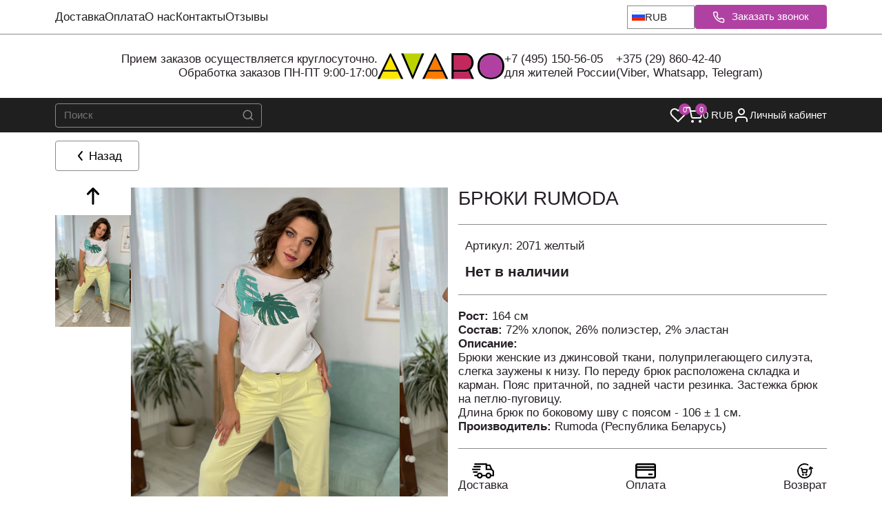

--- FILE ---
content_type: text/html;charset=utf-8
request_url: https://avaro.by/catalog/product/bryuki-rumoda-2071-zeltyi
body_size: 81687
content:
<!DOCTYPE html><html><head><meta charset="utf-8">
<meta name="viewport" content="width=device-width, initial-scale=1.0, maximum-scale=1.0, user-scalable=no">
<title>Купить Брюки Rumoda 2071 желтый - купить в интернет-магазине модной одежды Avaro</title>
<style>/*! normalize.css v8.0.1 | MIT License | github.com/necolas/normalize.css */html{line-height:1.15;-webkit-text-size-adjust:100%}body{margin:0}main{display:block}h1{font-size:2em;margin:.67em 0}hr{box-sizing:content-box;height:0;overflow:visible}pre{font-family:monospace,monospace;font-size:1em}a{background-color:transparent}abbr[title]{border-bottom:none;text-decoration:underline;-webkit-text-decoration:underline dotted;text-decoration:underline dotted}b,strong{font-weight:bolder}code,kbd,samp{font-family:monospace,monospace;font-size:1em}small{font-size:80%}sub,sup{font-size:75%;line-height:0;position:relative;vertical-align:baseline}sub{bottom:-.25em}sup{top:-.5em}img{border-style:none}button,input,optgroup,select,textarea{font-family:inherit;font-size:100%;line-height:1.15;margin:0}button,input{overflow:visible}button,select{text-transform:none}[type=button],[type=reset],[type=submit],button{-webkit-appearance:button}[type=button]::-moz-focus-inner,[type=reset]::-moz-focus-inner,[type=submit]::-moz-focus-inner,button::-moz-focus-inner{border-style:none;padding:0}[type=button]:-moz-focusring,[type=reset]:-moz-focusring,[type=submit]:-moz-focusring,button:-moz-focusring{outline:1px dotted ButtonText}fieldset{padding:.35em .75em .625em}legend{box-sizing:border-box;color:inherit;display:table;max-width:100%;padding:0;white-space:normal}progress{vertical-align:baseline}textarea{overflow:auto}[type=checkbox],[type=radio]{box-sizing:border-box;padding:0}[type=number]::-webkit-inner-spin-button,[type=number]::-webkit-outer-spin-button{height:auto}[type=search]{-webkit-appearance:textfield;outline-offset:-2px}[type=search]::-webkit-search-decoration{-webkit-appearance:none}::-webkit-file-upload-button{-webkit-appearance:button;font:inherit}details{display:block}summary{display:list-item}[hidden],template{display:none}:root{--color-white:#fff;--color-black:#000;--color-transparent:transparent;--color-gray-50:#f9fafb;--color-gray-100:#f3f4f6;--color-gray-200:#e5e7eb;--color-gray-300:#d1d5db;--color-gray-400:#9ca3af;--color-gray-500:#6b7280;--color-gray-600:#4b5563;--color-gray-700:#374151;--color-gray-800:#1f2937;--color-gray-900:#111827;--color-success-50:#f0fdf4;--color-success-100:#dcfce7;--color-success-500:#22c55e;--color-success-600:#16a34a;--color-success-700:#15803d;--color-error-50:#fef2f2;--color-error-100:#fee2e2;--color-error-500:#ef4444;--color-error-600:#dc2626;--color-error-700:#b91c1c;--color-warning-50:#fffbeb;--color-warning-100:#fef3c7;--color-warning-500:#f59e0b;--color-warning-600:#d97706;--color-warning-700:#b45309;--color-info-50:#eff6ff;--color-info-100:#dbeafe;--color-info-500:#3b82f6;--color-info-600:#2563eb;--color-info-700:#1d4ed8;--color-primary:var(--color-gray-900);--color-secondary:var(--color-gray-600);--color-accent:var(--color-info-500);--color-background:var(--color-white);--color-surface:var(--color-gray-50);--color-text:var(--color-gray-900);--color-text-secondary:var(--color-gray-600);--color-text-muted:var(--color-gray-500);--color-border:var(--color-gray-200);--color-border-hover:var(--color-gray-300);--color-shadow:rgba(0,0,0,.1);--color-overlay:rgba(0,0,0,.5);--color-hover:var(--color-gray-100);--color-active:var(--color-gray-200);--color-focus:var(--color-info-500);--color-disabled:var(--color-gray-300);--color-disabled-text:var(--color-gray-500);--avaro-primary:#2c3e50;--avaro-secondary:#3498db;--avaro-accent:#e74c3c;--avaro-gold:#f39c12;--avaro-silver:#95a5a6;--color-primary:var(--avaro-primary);--color-secondary:var(--avaro-secondary);--color-accent:var(--avaro-accent);--color-background:#f8f9fa;--color-surface:#fff;--color-surface-secondary:#f1f3f4;--color-text:#2c3e50;--color-text-secondary:#5a6c7d;--color-text-muted:#7f8c8d;--color-border:#e1e8ed;--color-border-hover:#bdc3c7;--color-border-focus:var(--avaro-secondary);--color-shadow:rgba(44,62,80,.1);--color-shadow-hover:rgba(44,62,80,.15);--color-overlay:rgba(44,62,80,.6);--color-hover:#ecf0f1;--color-active:#d5dbdb;--color-focus:var(--avaro-secondary);--color-disabled:#bdc3c7;--color-disabled-text:#95a5a6;--avaro-gradient-primary:linear-gradient(135deg,var(--avaro-primary) 0%,var(--avaro-secondary) 100%);--avaro-gradient-accent:linear-gradient(135deg,var(--avaro-accent) 0%,var(--avaro-gold) 100%);--avaro-gradient-surface:linear-gradient(135deg,#fff,#f8f9fa)}.c-subscribeEmail{background:var(--color-surface);padding:1.5rem 0}.c-subscribeEmail__container{display:flex;flex-direction:column;margin:0 auto;max-width:1200px;padding:0 1rem;position:relative}.c-subscribeEmail__content{align-items:center;display:flex;flex-direction:column;gap:1.5rem;text-align:center}.c-subscribeEmail__title{color:var(--color-text);font-size:1.875rem;font-weight:700;line-height:1.25;margin:0 0 1rem}.c-subscribeEmail__description{color:var(--color-text-secondary);font-size:1rem;font-weight:400;line-height:1.5;margin:0 0 1.5rem;max-width:600px}.c-subscribeEmail__form{align-items:center;display:flex;flex-direction:column;gap:1rem;max-width:400px;width:100%}.c-subscribeEmail__input-group{display:flex;flex-direction:column;gap:.5rem;width:100%}.c-subscribeEmail__input{background-color:var(--color-surface);border:1px solid var(--color-border);border-radius:4px;color:var(--color-text);font-size:1rem;font-weight:400;line-height:1.5;padding:.75rem 1rem;text-align:center;transition:border-color .2s ease,box-shadow .2s ease;width:100%}.c-subscribeEmail__input:focus{border-color:var(--color-focus);box-shadow:0 0 0 3px rgba(var(--color-focus-rgb,59,130,246),.1);outline:none}.c-subscribeEmail__input::-moz-placeholder{color:var(--color-text-muted)}.c-subscribeEmail__input::placeholder{color:var(--color-text-muted)}.c-subscribeEmail__input:disabled{background-color:var(--color-disabled);color:var(--color-disabled-text);cursor:not-allowed}.c-subscribeEmail__button{align-items:center;background-color:var(--color-primary);border:none;border-radius:4px;color:var(--color-white);cursor:pointer;display:inline-flex;font-size:.875rem;font-weight:500;justify-content:center;letter-spacing:.5px;line-height:1.5;padding:.75rem 1.5rem;text-decoration:none;text-transform:uppercase;transition:all .2s ease;width:100%}.c-subscribeEmail__button:disabled{cursor:not-allowed;opacity:.6}.c-subscribeEmail__button:hover:not(:disabled){background-color:var(--color-primary-hover,var(--color-primary));transform:translateY(-1px)}.c-subscribeEmail__button:active{transform:translateY(0)}.c-subscribeEmail__success{align-items:center;color:var(--color-success-600);display:flex;font-size:1rem;font-weight:400;gap:.5rem;justify-content:center;line-height:1.5}.c-subscribeEmail__error{color:var(--color-error-500);font-size:.875rem;font-weight:400;line-height:1.5;text-align:center}@media screen and (min-width:768px){.c-subscribeEmail{padding:3rem 0}.c-subscribeEmail__container{align-items:center;display:flex;flex-direction:row;justify-content:space-between;text-align:left}.c-subscribeEmail__content{align-items:flex-start;flex:1;text-align:left}.c-subscribeEmail__form{align-items:center;display:flex;flex-direction:row;justify-content:space-between;max-width:500px}.c-subscribeEmail__input-group{flex:1}.c-subscribeEmail__button{min-width:120px;width:auto}}.c-wishlistList__list{display:grid;gap:1rem;grid-template-columns:repeat(auto-fill,minmax(150px,1fr))}.c-wishlistList__empty{margin:40px 0;max-width:560px}.c-wishlistList__empty-title{font-size:1.25rem;font-weight:500;margin:0 0 1rem}@media screen and (min-width:768px){.c-wishlistList__list{grid-template-columns:repeat(auto-fill,minmax(200px,1fr))}}</style>
<style>:root{--color-main:#320069;--color-gray-light:#f5f5f5}/*! normalize.css v8.0.1 | MIT License | github.com/necolas/normalize.css */html{line-height:1.15;-webkit-text-size-adjust:100%}body{margin:0}main{display:block}h1{font-size:2em;margin:.67em 0}hr{box-sizing:content-box;height:0;overflow:visible}pre{font-family:monospace,monospace;font-size:1em}a{background-color:transparent}abbr[title]{border-bottom:none;text-decoration:underline;-webkit-text-decoration:underline dotted;text-decoration:underline dotted}b,strong{font-weight:bolder}code,kbd,samp{font-family:monospace,monospace;font-size:1em}small{font-size:80%}sub,sup{font-size:75%;line-height:0;position:relative;vertical-align:baseline}sub{bottom:-.25em}sup{top:-.5em}img{border-style:none}button,input,optgroup,select,textarea{font-family:inherit;font-size:100%;line-height:1.15;margin:0}button,input{overflow:visible}button,select{text-transform:none}[type=button],[type=reset],[type=submit],button{-webkit-appearance:button}[type=button]::-moz-focus-inner,[type=reset]::-moz-focus-inner,[type=submit]::-moz-focus-inner,button::-moz-focus-inner{border-style:none;padding:0}[type=button]:-moz-focusring,[type=reset]:-moz-focusring,[type=submit]:-moz-focusring,button:-moz-focusring{outline:1px dotted ButtonText}fieldset{padding:.35em .75em .625em}legend{box-sizing:border-box;color:inherit;display:table;max-width:100%;padding:0;white-space:normal}progress{vertical-align:baseline}textarea{overflow:auto}[type=checkbox],[type=radio]{box-sizing:border-box;padding:0}[type=number]::-webkit-inner-spin-button,[type=number]::-webkit-outer-spin-button{height:auto}[type=search]{-webkit-appearance:textfield;outline-offset:-2px}[type=search]::-webkit-search-decoration{-webkit-appearance:none}::-webkit-file-upload-button{-webkit-appearance:button;font:inherit}details{display:block}summary{display:list-item}[hidden],template{display:none}/*!
 * Bootstrap Grid v4.3.1 (https://getbootstrap.com/)
 * Copyright 2011-2019 The Bootstrap Authors
 * Copyright 2011-2019 Twitter, Inc.
 * Licensed under MIT (https://github.com/twbs/bootstrap/blob/master/LICENSE)
 */html{box-sizing:border-box;-ms-overflow-style:scrollbar}*,:after,:before{box-sizing:inherit}.container{margin-left:auto;margin-right:auto;padding-left:10px;padding-right:10px;width:100%}@media(min-width:992px){.container{max-width:960px}}@media(min-width:1200px){.container{max-width:1140px}}@media(min-width:1450px){.container{max-width:1390px}}.container-fluid{margin-left:auto;margin-right:auto;padding-left:10px;padding-right:10px;width:100%}.row{display:flex;flex-wrap:wrap;margin-left:-10px;margin-right:-10px}.no-gutters{margin-left:0;margin-right:0}.no-gutters>.col,.no-gutters>[class*=col-]{padding-left:0;padding-right:0}.col,.col-1,.col-10,.col-11,.col-12,.col-2,.col-3,.col-4,.col-5,.col-6,.col-7,.col-8,.col-9,.col-auto,.col-lg,.col-lg-1,.col-lg-10,.col-lg-11,.col-lg-12,.col-lg-2,.col-lg-3,.col-lg-4,.col-lg-5,.col-lg-6,.col-lg-7,.col-lg-8,.col-lg-9,.col-lg-auto,.col-md,.col-md-1,.col-md-10,.col-md-11,.col-md-12,.col-md-2,.col-md-3,.col-md-4,.col-md-5,.col-md-6,.col-md-7,.col-md-8,.col-md-9,.col-md-auto,.col-sm,.col-sm-1,.col-sm-10,.col-sm-11,.col-sm-12,.col-sm-2,.col-sm-3,.col-sm-4,.col-sm-5,.col-sm-6,.col-sm-7,.col-sm-8,.col-sm-9,.col-sm-auto,.col-xl,.col-xl-1,.col-xl-10,.col-xl-11,.col-xl-12,.col-xl-2,.col-xl-3,.col-xl-4,.col-xl-5,.col-xl-6,.col-xl-7,.col-xl-8,.col-xl-9,.col-xl-auto,.col-xs,.col-xs-1,.col-xs-10,.col-xs-11,.col-xs-12,.col-xs-2,.col-xs-3,.col-xs-4,.col-xs-5,.col-xs-6,.col-xs-7,.col-xs-8,.col-xs-9,.col-xs-auto,.col-xxl,.col-xxl-1,.col-xxl-10,.col-xxl-11,.col-xxl-12,.col-xxl-2,.col-xxl-3,.col-xxl-4,.col-xxl-5,.col-xxl-6,.col-xxl-7,.col-xxl-8,.col-xxl-9,.col-xxl-auto{padding-left:10px;padding-right:10px;position:relative;width:100%}.col{flex-basis:0;flex-grow:1;max-width:100%}.col-auto{flex:0 0 auto;max-width:100%;width:auto}.col-1{flex:0 0 8.3333333333%;max-width:8.3333333333%}.col-2{flex:0 0 16.6666666667%;max-width:16.6666666667%}.col-3{flex:0 0 25%;max-width:25%}.col-4{flex:0 0 33.3333333333%;max-width:33.3333333333%}.col-5{flex:0 0 41.6666666667%;max-width:41.6666666667%}.col-6{flex:0 0 50%;max-width:50%}.col-7{flex:0 0 58.3333333333%;max-width:58.3333333333%}.col-8{flex:0 0 66.6666666667%;max-width:66.6666666667%}.col-9{flex:0 0 75%;max-width:75%}.col-10{flex:0 0 83.3333333333%;max-width:83.3333333333%}.col-11{flex:0 0 91.6666666667%;max-width:91.6666666667%}.col-12{flex:0 0 100%;max-width:100%}.order-first{order:-1}.order-last{order:13}.order-0{order:0}.order-1{order:1}.order-2{order:2}.order-3{order:3}.order-4{order:4}.order-5{order:5}.order-6{order:6}.order-7{order:7}.order-8{order:8}.order-9{order:9}.order-10{order:10}.order-11{order:11}.order-12{order:12}.offset-1{margin-left:8.3333333333%}.offset-2{margin-left:16.6666666667%}.offset-3{margin-left:25%}.offset-4{margin-left:33.3333333333%}.offset-5{margin-left:41.6666666667%}.offset-6{margin-left:50%}.offset-7{margin-left:58.3333333333%}.offset-8{margin-left:66.6666666667%}.offset-9{margin-left:75%}.offset-10{margin-left:83.3333333333%}.offset-11{margin-left:91.6666666667%}@media(min-width:420px){.col-xs{flex-basis:0;flex-grow:1;max-width:100%}.col-xs-auto{flex:0 0 auto;max-width:100%;width:auto}.col-xs-1{flex:0 0 8.3333333333%;max-width:8.3333333333%}.col-xs-2{flex:0 0 16.6666666667%;max-width:16.6666666667%}.col-xs-3{flex:0 0 25%;max-width:25%}.col-xs-4{flex:0 0 33.3333333333%;max-width:33.3333333333%}.col-xs-5{flex:0 0 41.6666666667%;max-width:41.6666666667%}.col-xs-6{flex:0 0 50%;max-width:50%}.col-xs-7{flex:0 0 58.3333333333%;max-width:58.3333333333%}.col-xs-8{flex:0 0 66.6666666667%;max-width:66.6666666667%}.col-xs-9{flex:0 0 75%;max-width:75%}.col-xs-10{flex:0 0 83.3333333333%;max-width:83.3333333333%}.col-xs-11{flex:0 0 91.6666666667%;max-width:91.6666666667%}.col-xs-12{flex:0 0 100%;max-width:100%}.order-xs-first{order:-1}.order-xs-last{order:13}.order-xs-0{order:0}.order-xs-1{order:1}.order-xs-2{order:2}.order-xs-3{order:3}.order-xs-4{order:4}.order-xs-5{order:5}.order-xs-6{order:6}.order-xs-7{order:7}.order-xs-8{order:8}.order-xs-9{order:9}.order-xs-10{order:10}.order-xs-11{order:11}.order-xs-12{order:12}.offset-xs-0{margin-left:0}.offset-xs-1{margin-left:8.3333333333%}.offset-xs-2{margin-left:16.6666666667%}.offset-xs-3{margin-left:25%}.offset-xs-4{margin-left:33.3333333333%}.offset-xs-5{margin-left:41.6666666667%}.offset-xs-6{margin-left:50%}.offset-xs-7{margin-left:58.3333333333%}.offset-xs-8{margin-left:66.6666666667%}.offset-xs-9{margin-left:75%}.offset-xs-10{margin-left:83.3333333333%}.offset-xs-11{margin-left:91.6666666667%}}@media(min-width:576px){.col-sm{flex-basis:0;flex-grow:1;max-width:100%}.col-sm-auto{flex:0 0 auto;max-width:100%;width:auto}.col-sm-1{flex:0 0 8.3333333333%;max-width:8.3333333333%}.col-sm-2{flex:0 0 16.6666666667%;max-width:16.6666666667%}.col-sm-3{flex:0 0 25%;max-width:25%}.col-sm-4{flex:0 0 33.3333333333%;max-width:33.3333333333%}.col-sm-5{flex:0 0 41.6666666667%;max-width:41.6666666667%}.col-sm-6{flex:0 0 50%;max-width:50%}.col-sm-7{flex:0 0 58.3333333333%;max-width:58.3333333333%}.col-sm-8{flex:0 0 66.6666666667%;max-width:66.6666666667%}.col-sm-9{flex:0 0 75%;max-width:75%}.col-sm-10{flex:0 0 83.3333333333%;max-width:83.3333333333%}.col-sm-11{flex:0 0 91.6666666667%;max-width:91.6666666667%}.col-sm-12{flex:0 0 100%;max-width:100%}.order-sm-first{order:-1}.order-sm-last{order:13}.order-sm-0{order:0}.order-sm-1{order:1}.order-sm-2{order:2}.order-sm-3{order:3}.order-sm-4{order:4}.order-sm-5{order:5}.order-sm-6{order:6}.order-sm-7{order:7}.order-sm-8{order:8}.order-sm-9{order:9}.order-sm-10{order:10}.order-sm-11{order:11}.order-sm-12{order:12}.offset-sm-0{margin-left:0}.offset-sm-1{margin-left:8.3333333333%}.offset-sm-2{margin-left:16.6666666667%}.offset-sm-3{margin-left:25%}.offset-sm-4{margin-left:33.3333333333%}.offset-sm-5{margin-left:41.6666666667%}.offset-sm-6{margin-left:50%}.offset-sm-7{margin-left:58.3333333333%}.offset-sm-8{margin-left:66.6666666667%}.offset-sm-9{margin-left:75%}.offset-sm-10{margin-left:83.3333333333%}.offset-sm-11{margin-left:91.6666666667%}}@media(min-width:768px){.col-md{flex-basis:0;flex-grow:1;max-width:100%}.col-md-auto{flex:0 0 auto;max-width:100%;width:auto}.col-md-1{flex:0 0 8.3333333333%;max-width:8.3333333333%}.col-md-2{flex:0 0 16.6666666667%;max-width:16.6666666667%}.col-md-3{flex:0 0 25%;max-width:25%}.col-md-4{flex:0 0 33.3333333333%;max-width:33.3333333333%}.col-md-5{flex:0 0 41.6666666667%;max-width:41.6666666667%}.col-md-6{flex:0 0 50%;max-width:50%}.col-md-7{flex:0 0 58.3333333333%;max-width:58.3333333333%}.col-md-8{flex:0 0 66.6666666667%;max-width:66.6666666667%}.col-md-9{flex:0 0 75%;max-width:75%}.col-md-10{flex:0 0 83.3333333333%;max-width:83.3333333333%}.col-md-11{flex:0 0 91.6666666667%;max-width:91.6666666667%}.col-md-12{flex:0 0 100%;max-width:100%}.order-md-first{order:-1}.order-md-last{order:13}.order-md-0{order:0}.order-md-1{order:1}.order-md-2{order:2}.order-md-3{order:3}.order-md-4{order:4}.order-md-5{order:5}.order-md-6{order:6}.order-md-7{order:7}.order-md-8{order:8}.order-md-9{order:9}.order-md-10{order:10}.order-md-11{order:11}.order-md-12{order:12}.offset-md-0{margin-left:0}.offset-md-1{margin-left:8.3333333333%}.offset-md-2{margin-left:16.6666666667%}.offset-md-3{margin-left:25%}.offset-md-4{margin-left:33.3333333333%}.offset-md-5{margin-left:41.6666666667%}.offset-md-6{margin-left:50%}.offset-md-7{margin-left:58.3333333333%}.offset-md-8{margin-left:66.6666666667%}.offset-md-9{margin-left:75%}.offset-md-10{margin-left:83.3333333333%}.offset-md-11{margin-left:91.6666666667%}}@media(min-width:992px){.col-lg{flex-basis:0;flex-grow:1;max-width:100%}.col-lg-auto{flex:0 0 auto;max-width:100%;width:auto}.col-lg-1{flex:0 0 8.3333333333%;max-width:8.3333333333%}.col-lg-2{flex:0 0 16.6666666667%;max-width:16.6666666667%}.col-lg-3{flex:0 0 25%;max-width:25%}.col-lg-4{flex:0 0 33.3333333333%;max-width:33.3333333333%}.col-lg-5{flex:0 0 41.6666666667%;max-width:41.6666666667%}.col-lg-6{flex:0 0 50%;max-width:50%}.col-lg-7{flex:0 0 58.3333333333%;max-width:58.3333333333%}.col-lg-8{flex:0 0 66.6666666667%;max-width:66.6666666667%}.col-lg-9{flex:0 0 75%;max-width:75%}.col-lg-10{flex:0 0 83.3333333333%;max-width:83.3333333333%}.col-lg-11{flex:0 0 91.6666666667%;max-width:91.6666666667%}.col-lg-12{flex:0 0 100%;max-width:100%}.order-lg-first{order:-1}.order-lg-last{order:13}.order-lg-0{order:0}.order-lg-1{order:1}.order-lg-2{order:2}.order-lg-3{order:3}.order-lg-4{order:4}.order-lg-5{order:5}.order-lg-6{order:6}.order-lg-7{order:7}.order-lg-8{order:8}.order-lg-9{order:9}.order-lg-10{order:10}.order-lg-11{order:11}.order-lg-12{order:12}.offset-lg-0{margin-left:0}.offset-lg-1{margin-left:8.3333333333%}.offset-lg-2{margin-left:16.6666666667%}.offset-lg-3{margin-left:25%}.offset-lg-4{margin-left:33.3333333333%}.offset-lg-5{margin-left:41.6666666667%}.offset-lg-6{margin-left:50%}.offset-lg-7{margin-left:58.3333333333%}.offset-lg-8{margin-left:66.6666666667%}.offset-lg-9{margin-left:75%}.offset-lg-10{margin-left:83.3333333333%}.offset-lg-11{margin-left:91.6666666667%}}@media(min-width:1200px){.col-xl{flex-basis:0;flex-grow:1;max-width:100%}.col-xl-auto{flex:0 0 auto;max-width:100%;width:auto}.col-xl-1{flex:0 0 8.3333333333%;max-width:8.3333333333%}.col-xl-2{flex:0 0 16.6666666667%;max-width:16.6666666667%}.col-xl-3{flex:0 0 25%;max-width:25%}.col-xl-4{flex:0 0 33.3333333333%;max-width:33.3333333333%}.col-xl-5{flex:0 0 41.6666666667%;max-width:41.6666666667%}.col-xl-6{flex:0 0 50%;max-width:50%}.col-xl-7{flex:0 0 58.3333333333%;max-width:58.3333333333%}.col-xl-8{flex:0 0 66.6666666667%;max-width:66.6666666667%}.col-xl-9{flex:0 0 75%;max-width:75%}.col-xl-10{flex:0 0 83.3333333333%;max-width:83.3333333333%}.col-xl-11{flex:0 0 91.6666666667%;max-width:91.6666666667%}.col-xl-12{flex:0 0 100%;max-width:100%}.order-xl-first{order:-1}.order-xl-last{order:13}.order-xl-0{order:0}.order-xl-1{order:1}.order-xl-2{order:2}.order-xl-3{order:3}.order-xl-4{order:4}.order-xl-5{order:5}.order-xl-6{order:6}.order-xl-7{order:7}.order-xl-8{order:8}.order-xl-9{order:9}.order-xl-10{order:10}.order-xl-11{order:11}.order-xl-12{order:12}.offset-xl-0{margin-left:0}.offset-xl-1{margin-left:8.3333333333%}.offset-xl-2{margin-left:16.6666666667%}.offset-xl-3{margin-left:25%}.offset-xl-4{margin-left:33.3333333333%}.offset-xl-5{margin-left:41.6666666667%}.offset-xl-6{margin-left:50%}.offset-xl-7{margin-left:58.3333333333%}.offset-xl-8{margin-left:66.6666666667%}.offset-xl-9{margin-left:75%}.offset-xl-10{margin-left:83.3333333333%}.offset-xl-11{margin-left:91.6666666667%}}@media(min-width:1450px){.col-xxl{flex-basis:0;flex-grow:1;max-width:100%}.col-xxl-auto{flex:0 0 auto;max-width:100%;width:auto}.col-xxl-1{flex:0 0 8.3333333333%;max-width:8.3333333333%}.col-xxl-2{flex:0 0 16.6666666667%;max-width:16.6666666667%}.col-xxl-3{flex:0 0 25%;max-width:25%}.col-xxl-4{flex:0 0 33.3333333333%;max-width:33.3333333333%}.col-xxl-5{flex:0 0 41.6666666667%;max-width:41.6666666667%}.col-xxl-6{flex:0 0 50%;max-width:50%}.col-xxl-7{flex:0 0 58.3333333333%;max-width:58.3333333333%}.col-xxl-8{flex:0 0 66.6666666667%;max-width:66.6666666667%}.col-xxl-9{flex:0 0 75%;max-width:75%}.col-xxl-10{flex:0 0 83.3333333333%;max-width:83.3333333333%}.col-xxl-11{flex:0 0 91.6666666667%;max-width:91.6666666667%}.col-xxl-12{flex:0 0 100%;max-width:100%}.order-xxl-first{order:-1}.order-xxl-last{order:13}.order-xxl-0{order:0}.order-xxl-1{order:1}.order-xxl-2{order:2}.order-xxl-3{order:3}.order-xxl-4{order:4}.order-xxl-5{order:5}.order-xxl-6{order:6}.order-xxl-7{order:7}.order-xxl-8{order:8}.order-xxl-9{order:9}.order-xxl-10{order:10}.order-xxl-11{order:11}.order-xxl-12{order:12}.offset-xxl-0{margin-left:0}.offset-xxl-1{margin-left:8.3333333333%}.offset-xxl-2{margin-left:16.6666666667%}.offset-xxl-3{margin-left:25%}.offset-xxl-4{margin-left:33.3333333333%}.offset-xxl-5{margin-left:41.6666666667%}.offset-xxl-6{margin-left:50%}.offset-xxl-7{margin-left:58.3333333333%}.offset-xxl-8{margin-left:66.6666666667%}.offset-xxl-9{margin-left:75%}.offset-xxl-10{margin-left:83.3333333333%}.offset-xxl-11{margin-left:91.6666666667%}}.d-none{display:none!important}.d-inline{display:inline!important}.d-inline-block{display:inline-block!important}.d-block{display:block!important}.d-table{display:table!important}.d-table-row{display:table-row!important}.d-table-cell{display:table-cell!important}.d-flex{display:flex!important}.d-inline-flex{display:inline-flex!important}@media(min-width:420px){.d-xs-none{display:none!important}.d-xs-inline{display:inline!important}.d-xs-inline-block{display:inline-block!important}.d-xs-block{display:block!important}.d-xs-table{display:table!important}.d-xs-table-row{display:table-row!important}.d-xs-table-cell{display:table-cell!important}.d-xs-flex{display:flex!important}.d-xs-inline-flex{display:inline-flex!important}}@media(min-width:576px){.d-sm-none{display:none!important}.d-sm-inline{display:inline!important}.d-sm-inline-block{display:inline-block!important}.d-sm-block{display:block!important}.d-sm-table{display:table!important}.d-sm-table-row{display:table-row!important}.d-sm-table-cell{display:table-cell!important}.d-sm-flex{display:flex!important}.d-sm-inline-flex{display:inline-flex!important}}@media(min-width:768px){.d-md-none{display:none!important}.d-md-inline{display:inline!important}.d-md-inline-block{display:inline-block!important}.d-md-block{display:block!important}.d-md-table{display:table!important}.d-md-table-row{display:table-row!important}.d-md-table-cell{display:table-cell!important}.d-md-flex{display:flex!important}.d-md-inline-flex{display:inline-flex!important}}@media(min-width:992px){.d-lg-none{display:none!important}.d-lg-inline{display:inline!important}.d-lg-inline-block{display:inline-block!important}.d-lg-block{display:block!important}.d-lg-table{display:table!important}.d-lg-table-row{display:table-row!important}.d-lg-table-cell{display:table-cell!important}.d-lg-flex{display:flex!important}.d-lg-inline-flex{display:inline-flex!important}}@media(min-width:1200px){.d-xl-none{display:none!important}.d-xl-inline{display:inline!important}.d-xl-inline-block{display:inline-block!important}.d-xl-block{display:block!important}.d-xl-table{display:table!important}.d-xl-table-row{display:table-row!important}.d-xl-table-cell{display:table-cell!important}.d-xl-flex{display:flex!important}.d-xl-inline-flex{display:inline-flex!important}}@media(min-width:1450px){.d-xxl-none{display:none!important}.d-xxl-inline{display:inline!important}.d-xxl-inline-block{display:inline-block!important}.d-xxl-block{display:block!important}.d-xxl-table{display:table!important}.d-xxl-table-row{display:table-row!important}.d-xxl-table-cell{display:table-cell!important}.d-xxl-flex{display:flex!important}.d-xxl-inline-flex{display:inline-flex!important}}@media print{.d-print-none{display:none!important}.d-print-inline{display:inline!important}.d-print-inline-block{display:inline-block!important}.d-print-block{display:block!important}.d-print-table{display:table!important}.d-print-table-row{display:table-row!important}.d-print-table-cell{display:table-cell!important}.d-print-flex{display:flex!important}.d-print-inline-flex{display:inline-flex!important}}.flex-row{flex-direction:row!important}.flex-column{flex-direction:column!important}.flex-row-reverse{flex-direction:row-reverse!important}.flex-column-reverse{flex-direction:column-reverse!important}.flex-wrap{flex-wrap:wrap!important}.flex-nowrap{flex-wrap:nowrap!important}.flex-wrap-reverse{flex-wrap:wrap-reverse!important}.flex-fill{flex:1 1 auto!important}.flex-grow-0{flex-grow:0!important}.flex-grow-1{flex-grow:1!important}.flex-shrink-0{flex-shrink:0!important}.flex-shrink-1{flex-shrink:1!important}.justify-content-start{justify-content:flex-start!important}.justify-content-end{justify-content:flex-end!important}.justify-content-center{justify-content:center!important}.justify-content-between{justify-content:space-between!important}.justify-content-around{justify-content:space-around!important}.align-items-start{align-items:flex-start!important}.align-items-end{align-items:flex-end!important}.align-items-center{align-items:center!important}.align-items-baseline{align-items:baseline!important}.align-items-stretch{align-items:stretch!important}.align-content-start{align-content:flex-start!important}.align-content-end{align-content:flex-end!important}.align-content-center{align-content:center!important}.align-content-between{align-content:space-between!important}.align-content-around{align-content:space-around!important}.align-content-stretch{align-content:stretch!important}.align-self-auto{align-self:auto!important}.align-self-start{align-self:flex-start!important}.align-self-end{align-self:flex-end!important}.align-self-center{align-self:center!important}.align-self-baseline{align-self:baseline!important}.align-self-stretch{align-self:stretch!important}@media(min-width:420px){.flex-xs-row{flex-direction:row!important}.flex-xs-column{flex-direction:column!important}.flex-xs-row-reverse{flex-direction:row-reverse!important}.flex-xs-column-reverse{flex-direction:column-reverse!important}.flex-xs-wrap{flex-wrap:wrap!important}.flex-xs-nowrap{flex-wrap:nowrap!important}.flex-xs-wrap-reverse{flex-wrap:wrap-reverse!important}.flex-xs-fill{flex:1 1 auto!important}.flex-xs-grow-0{flex-grow:0!important}.flex-xs-grow-1{flex-grow:1!important}.flex-xs-shrink-0{flex-shrink:0!important}.flex-xs-shrink-1{flex-shrink:1!important}.justify-content-xs-start{justify-content:flex-start!important}.justify-content-xs-end{justify-content:flex-end!important}.justify-content-xs-center{justify-content:center!important}.justify-content-xs-between{justify-content:space-between!important}.justify-content-xs-around{justify-content:space-around!important}.align-items-xs-start{align-items:flex-start!important}.align-items-xs-end{align-items:flex-end!important}.align-items-xs-center{align-items:center!important}.align-items-xs-baseline{align-items:baseline!important}.align-items-xs-stretch{align-items:stretch!important}.align-content-xs-start{align-content:flex-start!important}.align-content-xs-end{align-content:flex-end!important}.align-content-xs-center{align-content:center!important}.align-content-xs-between{align-content:space-between!important}.align-content-xs-around{align-content:space-around!important}.align-content-xs-stretch{align-content:stretch!important}.align-self-xs-auto{align-self:auto!important}.align-self-xs-start{align-self:flex-start!important}.align-self-xs-end{align-self:flex-end!important}.align-self-xs-center{align-self:center!important}.align-self-xs-baseline{align-self:baseline!important}.align-self-xs-stretch{align-self:stretch!important}}@media(min-width:576px){.flex-sm-row{flex-direction:row!important}.flex-sm-column{flex-direction:column!important}.flex-sm-row-reverse{flex-direction:row-reverse!important}.flex-sm-column-reverse{flex-direction:column-reverse!important}.flex-sm-wrap{flex-wrap:wrap!important}.flex-sm-nowrap{flex-wrap:nowrap!important}.flex-sm-wrap-reverse{flex-wrap:wrap-reverse!important}.flex-sm-fill{flex:1 1 auto!important}.flex-sm-grow-0{flex-grow:0!important}.flex-sm-grow-1{flex-grow:1!important}.flex-sm-shrink-0{flex-shrink:0!important}.flex-sm-shrink-1{flex-shrink:1!important}.justify-content-sm-start{justify-content:flex-start!important}.justify-content-sm-end{justify-content:flex-end!important}.justify-content-sm-center{justify-content:center!important}.justify-content-sm-between{justify-content:space-between!important}.justify-content-sm-around{justify-content:space-around!important}.align-items-sm-start{align-items:flex-start!important}.align-items-sm-end{align-items:flex-end!important}.align-items-sm-center{align-items:center!important}.align-items-sm-baseline{align-items:baseline!important}.align-items-sm-stretch{align-items:stretch!important}.align-content-sm-start{align-content:flex-start!important}.align-content-sm-end{align-content:flex-end!important}.align-content-sm-center{align-content:center!important}.align-content-sm-between{align-content:space-between!important}.align-content-sm-around{align-content:space-around!important}.align-content-sm-stretch{align-content:stretch!important}.align-self-sm-auto{align-self:auto!important}.align-self-sm-start{align-self:flex-start!important}.align-self-sm-end{align-self:flex-end!important}.align-self-sm-center{align-self:center!important}.align-self-sm-baseline{align-self:baseline!important}.align-self-sm-stretch{align-self:stretch!important}}@media(min-width:768px){.flex-md-row{flex-direction:row!important}.flex-md-column{flex-direction:column!important}.flex-md-row-reverse{flex-direction:row-reverse!important}.flex-md-column-reverse{flex-direction:column-reverse!important}.flex-md-wrap{flex-wrap:wrap!important}.flex-md-nowrap{flex-wrap:nowrap!important}.flex-md-wrap-reverse{flex-wrap:wrap-reverse!important}.flex-md-fill{flex:1 1 auto!important}.flex-md-grow-0{flex-grow:0!important}.flex-md-grow-1{flex-grow:1!important}.flex-md-shrink-0{flex-shrink:0!important}.flex-md-shrink-1{flex-shrink:1!important}.justify-content-md-start{justify-content:flex-start!important}.justify-content-md-end{justify-content:flex-end!important}.justify-content-md-center{justify-content:center!important}.justify-content-md-between{justify-content:space-between!important}.justify-content-md-around{justify-content:space-around!important}.align-items-md-start{align-items:flex-start!important}.align-items-md-end{align-items:flex-end!important}.align-items-md-center{align-items:center!important}.align-items-md-baseline{align-items:baseline!important}.align-items-md-stretch{align-items:stretch!important}.align-content-md-start{align-content:flex-start!important}.align-content-md-end{align-content:flex-end!important}.align-content-md-center{align-content:center!important}.align-content-md-between{align-content:space-between!important}.align-content-md-around{align-content:space-around!important}.align-content-md-stretch{align-content:stretch!important}.align-self-md-auto{align-self:auto!important}.align-self-md-start{align-self:flex-start!important}.align-self-md-end{align-self:flex-end!important}.align-self-md-center{align-self:center!important}.align-self-md-baseline{align-self:baseline!important}.align-self-md-stretch{align-self:stretch!important}}@media(min-width:992px){.flex-lg-row{flex-direction:row!important}.flex-lg-column{flex-direction:column!important}.flex-lg-row-reverse{flex-direction:row-reverse!important}.flex-lg-column-reverse{flex-direction:column-reverse!important}.flex-lg-wrap{flex-wrap:wrap!important}.flex-lg-nowrap{flex-wrap:nowrap!important}.flex-lg-wrap-reverse{flex-wrap:wrap-reverse!important}.flex-lg-fill{flex:1 1 auto!important}.flex-lg-grow-0{flex-grow:0!important}.flex-lg-grow-1{flex-grow:1!important}.flex-lg-shrink-0{flex-shrink:0!important}.flex-lg-shrink-1{flex-shrink:1!important}.justify-content-lg-start{justify-content:flex-start!important}.justify-content-lg-end{justify-content:flex-end!important}.justify-content-lg-center{justify-content:center!important}.justify-content-lg-between{justify-content:space-between!important}.justify-content-lg-around{justify-content:space-around!important}.align-items-lg-start{align-items:flex-start!important}.align-items-lg-end{align-items:flex-end!important}.align-items-lg-center{align-items:center!important}.align-items-lg-baseline{align-items:baseline!important}.align-items-lg-stretch{align-items:stretch!important}.align-content-lg-start{align-content:flex-start!important}.align-content-lg-end{align-content:flex-end!important}.align-content-lg-center{align-content:center!important}.align-content-lg-between{align-content:space-between!important}.align-content-lg-around{align-content:space-around!important}.align-content-lg-stretch{align-content:stretch!important}.align-self-lg-auto{align-self:auto!important}.align-self-lg-start{align-self:flex-start!important}.align-self-lg-end{align-self:flex-end!important}.align-self-lg-center{align-self:center!important}.align-self-lg-baseline{align-self:baseline!important}.align-self-lg-stretch{align-self:stretch!important}}@media(min-width:1200px){.flex-xl-row{flex-direction:row!important}.flex-xl-column{flex-direction:column!important}.flex-xl-row-reverse{flex-direction:row-reverse!important}.flex-xl-column-reverse{flex-direction:column-reverse!important}.flex-xl-wrap{flex-wrap:wrap!important}.flex-xl-nowrap{flex-wrap:nowrap!important}.flex-xl-wrap-reverse{flex-wrap:wrap-reverse!important}.flex-xl-fill{flex:1 1 auto!important}.flex-xl-grow-0{flex-grow:0!important}.flex-xl-grow-1{flex-grow:1!important}.flex-xl-shrink-0{flex-shrink:0!important}.flex-xl-shrink-1{flex-shrink:1!important}.justify-content-xl-start{justify-content:flex-start!important}.justify-content-xl-end{justify-content:flex-end!important}.justify-content-xl-center{justify-content:center!important}.justify-content-xl-between{justify-content:space-between!important}.justify-content-xl-around{justify-content:space-around!important}.align-items-xl-start{align-items:flex-start!important}.align-items-xl-end{align-items:flex-end!important}.align-items-xl-center{align-items:center!important}.align-items-xl-baseline{align-items:baseline!important}.align-items-xl-stretch{align-items:stretch!important}.align-content-xl-start{align-content:flex-start!important}.align-content-xl-end{align-content:flex-end!important}.align-content-xl-center{align-content:center!important}.align-content-xl-between{align-content:space-between!important}.align-content-xl-around{align-content:space-around!important}.align-content-xl-stretch{align-content:stretch!important}.align-self-xl-auto{align-self:auto!important}.align-self-xl-start{align-self:flex-start!important}.align-self-xl-end{align-self:flex-end!important}.align-self-xl-center{align-self:center!important}.align-self-xl-baseline{align-self:baseline!important}.align-self-xl-stretch{align-self:stretch!important}}@media(min-width:1450px){.flex-xxl-row{flex-direction:row!important}.flex-xxl-column{flex-direction:column!important}.flex-xxl-row-reverse{flex-direction:row-reverse!important}.flex-xxl-column-reverse{flex-direction:column-reverse!important}.flex-xxl-wrap{flex-wrap:wrap!important}.flex-xxl-nowrap{flex-wrap:nowrap!important}.flex-xxl-wrap-reverse{flex-wrap:wrap-reverse!important}.flex-xxl-fill{flex:1 1 auto!important}.flex-xxl-grow-0{flex-grow:0!important}.flex-xxl-grow-1{flex-grow:1!important}.flex-xxl-shrink-0{flex-shrink:0!important}.flex-xxl-shrink-1{flex-shrink:1!important}.justify-content-xxl-start{justify-content:flex-start!important}.justify-content-xxl-end{justify-content:flex-end!important}.justify-content-xxl-center{justify-content:center!important}.justify-content-xxl-between{justify-content:space-between!important}.justify-content-xxl-around{justify-content:space-around!important}.align-items-xxl-start{align-items:flex-start!important}.align-items-xxl-end{align-items:flex-end!important}.align-items-xxl-center{align-items:center!important}.align-items-xxl-baseline{align-items:baseline!important}.align-items-xxl-stretch{align-items:stretch!important}.align-content-xxl-start{align-content:flex-start!important}.align-content-xxl-end{align-content:flex-end!important}.align-content-xxl-center{align-content:center!important}.align-content-xxl-between{align-content:space-between!important}.align-content-xxl-around{align-content:space-around!important}.align-content-xxl-stretch{align-content:stretch!important}.align-self-xxl-auto{align-self:auto!important}.align-self-xxl-start{align-self:flex-start!important}.align-self-xxl-end{align-self:flex-end!important}.align-self-xxl-center{align-self:center!important}.align-self-xxl-baseline{align-self:baseline!important}.align-self-xxl-stretch{align-self:stretch!important}}.w-25{width:25%!important}.w-50{width:50%!important}.w-75{width:75%!important}.w-100{width:100%!important}.w-auto{width:auto!important}.h-25{height:25%!important}.h-50{height:50%!important}.h-75{height:75%!important}.h-100{height:100%!important}.h-auto{height:auto!important}.mw-100{max-width:100%!important}.mh-100{max-height:100%!important}.min-vw-100{min-width:100vw!important}.min-vh-100{min-height:100vh!important}.vw-100{width:100vw!important}.vh-100{height:100vh!important}.position-static{position:static!important}.position-relative{position:relative!important}.position-absolute{position:absolute!important}.position-fixed{position:fixed!important}.position-sticky{position:sticky!important}.m-0{margin:0!important}.mt-0,.my-0{margin-top:0!important}.mr-0,.mx-0{margin-right:0!important}.mb-0,.my-0{margin-bottom:0!important}.ml-0,.mx-0{margin-left:0!important}.m-1{margin:5px!important}.mt-1,.my-1{margin-top:5px!important}.mr-1,.mx-1{margin-right:5px!important}.mb-1,.my-1{margin-bottom:5px!important}.ml-1,.mx-1{margin-left:5px!important}.m-2{margin:10px!important}.mt-2,.my-2{margin-top:10px!important}.mr-2,.mx-2{margin-right:10px!important}.mb-2,.my-2{margin-bottom:10px!important}.ml-2,.mx-2{margin-left:10px!important}.m-3{margin:15px!important}.mt-3,.my-3{margin-top:15px!important}.mr-3,.mx-3{margin-right:15px!important}.mb-3,.my-3{margin-bottom:15px!important}.ml-3,.mx-3{margin-left:15px!important}.m-4{margin:20px!important}.mt-4,.my-4{margin-top:20px!important}.mr-4,.mx-4{margin-right:20px!important}.mb-4,.my-4{margin-bottom:20px!important}.ml-4,.mx-4{margin-left:20px!important}.m-5{margin:25px!important}.mt-5,.my-5{margin-top:25px!important}.mr-5,.mx-5{margin-right:25px!important}.mb-5,.my-5{margin-bottom:25px!important}.ml-5,.mx-5{margin-left:25px!important}.m-6{margin:30px!important}.mt-6,.my-6{margin-top:30px!important}.mr-6,.mx-6{margin-right:30px!important}.mb-6,.my-6{margin-bottom:30px!important}.ml-6,.mx-6{margin-left:30px!important}.m-7{margin:35px!important}.mt-7,.my-7{margin-top:35px!important}.mr-7,.mx-7{margin-right:35px!important}.mb-7,.my-7{margin-bottom:35px!important}.ml-7,.mx-7{margin-left:35px!important}.m-8{margin:40px!important}.mt-8,.my-8{margin-top:40px!important}.mr-8,.mx-8{margin-right:40px!important}.mb-8,.my-8{margin-bottom:40px!important}.ml-8,.mx-8{margin-left:40px!important}.m-9{margin:45px!important}.mt-9,.my-9{margin-top:45px!important}.mr-9,.mx-9{margin-right:45px!important}.mb-9,.my-9{margin-bottom:45px!important}.ml-9,.mx-9{margin-left:45px!important}.m-10{margin:50px!important}.mt-10,.my-10{margin-top:50px!important}.mr-10,.mx-10{margin-right:50px!important}.mb-10,.my-10{margin-bottom:50px!important}.ml-10,.mx-10{margin-left:50px!important}.m-11{margin:55px!important}.mt-11,.my-11{margin-top:55px!important}.mr-11,.mx-11{margin-right:55px!important}.mb-11,.my-11{margin-bottom:55px!important}.ml-11,.mx-11{margin-left:55px!important}.m-12{margin:60px!important}.mt-12,.my-12{margin-top:60px!important}.mr-12,.mx-12{margin-right:60px!important}.mb-12,.my-12{margin-bottom:60px!important}.ml-12,.mx-12{margin-left:60px!important}.p-0{padding:0!important}.pt-0,.py-0{padding-top:0!important}.pr-0,.px-0{padding-right:0!important}.pb-0,.py-0{padding-bottom:0!important}.pl-0,.px-0{padding-left:0!important}.p-1{padding:5px!important}.pt-1,.py-1{padding-top:5px!important}.pr-1,.px-1{padding-right:5px!important}.pb-1,.py-1{padding-bottom:5px!important}.pl-1,.px-1{padding-left:5px!important}.p-2{padding:10px!important}.pt-2,.py-2{padding-top:10px!important}.pr-2,.px-2{padding-right:10px!important}.pb-2,.py-2{padding-bottom:10px!important}.pl-2,.px-2{padding-left:10px!important}.p-3{padding:15px!important}.pt-3,.py-3{padding-top:15px!important}.pr-3,.px-3{padding-right:15px!important}.pb-3,.py-3{padding-bottom:15px!important}.pl-3,.px-3{padding-left:15px!important}.p-4{padding:20px!important}.pt-4,.py-4{padding-top:20px!important}.pr-4,.px-4{padding-right:20px!important}.pb-4,.py-4{padding-bottom:20px!important}.pl-4,.px-4{padding-left:20px!important}.p-5{padding:25px!important}.pt-5,.py-5{padding-top:25px!important}.pr-5,.px-5{padding-right:25px!important}.pb-5,.py-5{padding-bottom:25px!important}.pl-5,.px-5{padding-left:25px!important}.p-6{padding:30px!important}.pt-6,.py-6{padding-top:30px!important}.pr-6,.px-6{padding-right:30px!important}.pb-6,.py-6{padding-bottom:30px!important}.pl-6,.px-6{padding-left:30px!important}.p-7{padding:35px!important}.pt-7,.py-7{padding-top:35px!important}.pr-7,.px-7{padding-right:35px!important}.pb-7,.py-7{padding-bottom:35px!important}.pl-7,.px-7{padding-left:35px!important}.p-8{padding:40px!important}.pt-8,.py-8{padding-top:40px!important}.pr-8,.px-8{padding-right:40px!important}.pb-8,.py-8{padding-bottom:40px!important}.pl-8,.px-8{padding-left:40px!important}.p-9{padding:45px!important}.pt-9,.py-9{padding-top:45px!important}.pr-9,.px-9{padding-right:45px!important}.pb-9,.py-9{padding-bottom:45px!important}.pl-9,.px-9{padding-left:45px!important}.p-10{padding:50px!important}.pt-10,.py-10{padding-top:50px!important}.pr-10,.px-10{padding-right:50px!important}.pb-10,.py-10{padding-bottom:50px!important}.pl-10,.px-10{padding-left:50px!important}.p-11{padding:55px!important}.pt-11,.py-11{padding-top:55px!important}.pr-11,.px-11{padding-right:55px!important}.pb-11,.py-11{padding-bottom:55px!important}.pl-11,.px-11{padding-left:55px!important}.p-12{padding:60px!important}.pt-12,.py-12{padding-top:60px!important}.pr-12,.px-12{padding-right:60px!important}.pb-12,.py-12{padding-bottom:60px!important}.pl-12,.px-12{padding-left:60px!important}.m-n1{margin:-5px!important}.mt-n1,.my-n1{margin-top:-5px!important}.mr-n1,.mx-n1{margin-right:-5px!important}.mb-n1,.my-n1{margin-bottom:-5px!important}.ml-n1,.mx-n1{margin-left:-5px!important}.m-n2{margin:-10px!important}.mt-n2,.my-n2{margin-top:-10px!important}.mr-n2,.mx-n2{margin-right:-10px!important}.mb-n2,.my-n2{margin-bottom:-10px!important}.ml-n2,.mx-n2{margin-left:-10px!important}.m-n3{margin:-15px!important}.mt-n3,.my-n3{margin-top:-15px!important}.mr-n3,.mx-n3{margin-right:-15px!important}.mb-n3,.my-n3{margin-bottom:-15px!important}.ml-n3,.mx-n3{margin-left:-15px!important}.m-n4{margin:-20px!important}.mt-n4,.my-n4{margin-top:-20px!important}.mr-n4,.mx-n4{margin-right:-20px!important}.mb-n4,.my-n4{margin-bottom:-20px!important}.ml-n4,.mx-n4{margin-left:-20px!important}.m-n5{margin:-25px!important}.mt-n5,.my-n5{margin-top:-25px!important}.mr-n5,.mx-n5{margin-right:-25px!important}.mb-n5,.my-n5{margin-bottom:-25px!important}.ml-n5,.mx-n5{margin-left:-25px!important}.m-n6{margin:-30px!important}.mt-n6,.my-n6{margin-top:-30px!important}.mr-n6,.mx-n6{margin-right:-30px!important}.mb-n6,.my-n6{margin-bottom:-30px!important}.ml-n6,.mx-n6{margin-left:-30px!important}.m-n7{margin:-35px!important}.mt-n7,.my-n7{margin-top:-35px!important}.mr-n7,.mx-n7{margin-right:-35px!important}.mb-n7,.my-n7{margin-bottom:-35px!important}.ml-n7,.mx-n7{margin-left:-35px!important}.m-n8{margin:-40px!important}.mt-n8,.my-n8{margin-top:-40px!important}.mr-n8,.mx-n8{margin-right:-40px!important}.mb-n8,.my-n8{margin-bottom:-40px!important}.ml-n8,.mx-n8{margin-left:-40px!important}.m-n9{margin:-45px!important}.mt-n9,.my-n9{margin-top:-45px!important}.mr-n9,.mx-n9{margin-right:-45px!important}.mb-n9,.my-n9{margin-bottom:-45px!important}.ml-n9,.mx-n9{margin-left:-45px!important}.m-n10{margin:-50px!important}.mt-n10,.my-n10{margin-top:-50px!important}.mr-n10,.mx-n10{margin-right:-50px!important}.mb-n10,.my-n10{margin-bottom:-50px!important}.ml-n10,.mx-n10{margin-left:-50px!important}.m-n11{margin:-55px!important}.mt-n11,.my-n11{margin-top:-55px!important}.mr-n11,.mx-n11{margin-right:-55px!important}.mb-n11,.my-n11{margin-bottom:-55px!important}.ml-n11,.mx-n11{margin-left:-55px!important}.m-n12{margin:-60px!important}.mt-n12,.my-n12{margin-top:-60px!important}.mr-n12,.mx-n12{margin-right:-60px!important}.mb-n12,.my-n12{margin-bottom:-60px!important}.ml-n12,.mx-n12{margin-left:-60px!important}.m-auto{margin:auto!important}.mt-auto,.my-auto{margin-top:auto!important}.mr-auto,.mx-auto{margin-right:auto!important}.mb-auto,.my-auto{margin-bottom:auto!important}.ml-auto,.mx-auto{margin-left:auto!important}@media(min-width:420px){.m-xs-0{margin:0!important}.mt-xs-0,.my-xs-0{margin-top:0!important}.mr-xs-0,.mx-xs-0{margin-right:0!important}.mb-xs-0,.my-xs-0{margin-bottom:0!important}.ml-xs-0,.mx-xs-0{margin-left:0!important}.m-xs-1{margin:5px!important}.mt-xs-1,.my-xs-1{margin-top:5px!important}.mr-xs-1,.mx-xs-1{margin-right:5px!important}.mb-xs-1,.my-xs-1{margin-bottom:5px!important}.ml-xs-1,.mx-xs-1{margin-left:5px!important}.m-xs-2{margin:10px!important}.mt-xs-2,.my-xs-2{margin-top:10px!important}.mr-xs-2,.mx-xs-2{margin-right:10px!important}.mb-xs-2,.my-xs-2{margin-bottom:10px!important}.ml-xs-2,.mx-xs-2{margin-left:10px!important}.m-xs-3{margin:15px!important}.mt-xs-3,.my-xs-3{margin-top:15px!important}.mr-xs-3,.mx-xs-3{margin-right:15px!important}.mb-xs-3,.my-xs-3{margin-bottom:15px!important}.ml-xs-3,.mx-xs-3{margin-left:15px!important}.m-xs-4{margin:20px!important}.mt-xs-4,.my-xs-4{margin-top:20px!important}.mr-xs-4,.mx-xs-4{margin-right:20px!important}.mb-xs-4,.my-xs-4{margin-bottom:20px!important}.ml-xs-4,.mx-xs-4{margin-left:20px!important}.m-xs-5{margin:25px!important}.mt-xs-5,.my-xs-5{margin-top:25px!important}.mr-xs-5,.mx-xs-5{margin-right:25px!important}.mb-xs-5,.my-xs-5{margin-bottom:25px!important}.ml-xs-5,.mx-xs-5{margin-left:25px!important}.m-xs-6{margin:30px!important}.mt-xs-6,.my-xs-6{margin-top:30px!important}.mr-xs-6,.mx-xs-6{margin-right:30px!important}.mb-xs-6,.my-xs-6{margin-bottom:30px!important}.ml-xs-6,.mx-xs-6{margin-left:30px!important}.m-xs-7{margin:35px!important}.mt-xs-7,.my-xs-7{margin-top:35px!important}.mr-xs-7,.mx-xs-7{margin-right:35px!important}.mb-xs-7,.my-xs-7{margin-bottom:35px!important}.ml-xs-7,.mx-xs-7{margin-left:35px!important}.m-xs-8{margin:40px!important}.mt-xs-8,.my-xs-8{margin-top:40px!important}.mr-xs-8,.mx-xs-8{margin-right:40px!important}.mb-xs-8,.my-xs-8{margin-bottom:40px!important}.ml-xs-8,.mx-xs-8{margin-left:40px!important}.m-xs-9{margin:45px!important}.mt-xs-9,.my-xs-9{margin-top:45px!important}.mr-xs-9,.mx-xs-9{margin-right:45px!important}.mb-xs-9,.my-xs-9{margin-bottom:45px!important}.ml-xs-9,.mx-xs-9{margin-left:45px!important}.m-xs-10{margin:50px!important}.mt-xs-10,.my-xs-10{margin-top:50px!important}.mr-xs-10,.mx-xs-10{margin-right:50px!important}.mb-xs-10,.my-xs-10{margin-bottom:50px!important}.ml-xs-10,.mx-xs-10{margin-left:50px!important}.m-xs-11{margin:55px!important}.mt-xs-11,.my-xs-11{margin-top:55px!important}.mr-xs-11,.mx-xs-11{margin-right:55px!important}.mb-xs-11,.my-xs-11{margin-bottom:55px!important}.ml-xs-11,.mx-xs-11{margin-left:55px!important}.m-xs-12{margin:60px!important}.mt-xs-12,.my-xs-12{margin-top:60px!important}.mr-xs-12,.mx-xs-12{margin-right:60px!important}.mb-xs-12,.my-xs-12{margin-bottom:60px!important}.ml-xs-12,.mx-xs-12{margin-left:60px!important}.p-xs-0{padding:0!important}.pt-xs-0,.py-xs-0{padding-top:0!important}.pr-xs-0,.px-xs-0{padding-right:0!important}.pb-xs-0,.py-xs-0{padding-bottom:0!important}.pl-xs-0,.px-xs-0{padding-left:0!important}.p-xs-1{padding:5px!important}.pt-xs-1,.py-xs-1{padding-top:5px!important}.pr-xs-1,.px-xs-1{padding-right:5px!important}.pb-xs-1,.py-xs-1{padding-bottom:5px!important}.pl-xs-1,.px-xs-1{padding-left:5px!important}.p-xs-2{padding:10px!important}.pt-xs-2,.py-xs-2{padding-top:10px!important}.pr-xs-2,.px-xs-2{padding-right:10px!important}.pb-xs-2,.py-xs-2{padding-bottom:10px!important}.pl-xs-2,.px-xs-2{padding-left:10px!important}.p-xs-3{padding:15px!important}.pt-xs-3,.py-xs-3{padding-top:15px!important}.pr-xs-3,.px-xs-3{padding-right:15px!important}.pb-xs-3,.py-xs-3{padding-bottom:15px!important}.pl-xs-3,.px-xs-3{padding-left:15px!important}.p-xs-4{padding:20px!important}.pt-xs-4,.py-xs-4{padding-top:20px!important}.pr-xs-4,.px-xs-4{padding-right:20px!important}.pb-xs-4,.py-xs-4{padding-bottom:20px!important}.pl-xs-4,.px-xs-4{padding-left:20px!important}.p-xs-5{padding:25px!important}.pt-xs-5,.py-xs-5{padding-top:25px!important}.pr-xs-5,.px-xs-5{padding-right:25px!important}.pb-xs-5,.py-xs-5{padding-bottom:25px!important}.pl-xs-5,.px-xs-5{padding-left:25px!important}.p-xs-6{padding:30px!important}.pt-xs-6,.py-xs-6{padding-top:30px!important}.pr-xs-6,.px-xs-6{padding-right:30px!important}.pb-xs-6,.py-xs-6{padding-bottom:30px!important}.pl-xs-6,.px-xs-6{padding-left:30px!important}.p-xs-7{padding:35px!important}.pt-xs-7,.py-xs-7{padding-top:35px!important}.pr-xs-7,.px-xs-7{padding-right:35px!important}.pb-xs-7,.py-xs-7{padding-bottom:35px!important}.pl-xs-7,.px-xs-7{padding-left:35px!important}.p-xs-8{padding:40px!important}.pt-xs-8,.py-xs-8{padding-top:40px!important}.pr-xs-8,.px-xs-8{padding-right:40px!important}.pb-xs-8,.py-xs-8{padding-bottom:40px!important}.pl-xs-8,.px-xs-8{padding-left:40px!important}.p-xs-9{padding:45px!important}.pt-xs-9,.py-xs-9{padding-top:45px!important}.pr-xs-9,.px-xs-9{padding-right:45px!important}.pb-xs-9,.py-xs-9{padding-bottom:45px!important}.pl-xs-9,.px-xs-9{padding-left:45px!important}.p-xs-10{padding:50px!important}.pt-xs-10,.py-xs-10{padding-top:50px!important}.pr-xs-10,.px-xs-10{padding-right:50px!important}.pb-xs-10,.py-xs-10{padding-bottom:50px!important}.pl-xs-10,.px-xs-10{padding-left:50px!important}.p-xs-11{padding:55px!important}.pt-xs-11,.py-xs-11{padding-top:55px!important}.pr-xs-11,.px-xs-11{padding-right:55px!important}.pb-xs-11,.py-xs-11{padding-bottom:55px!important}.pl-xs-11,.px-xs-11{padding-left:55px!important}.p-xs-12{padding:60px!important}.pt-xs-12,.py-xs-12{padding-top:60px!important}.pr-xs-12,.px-xs-12{padding-right:60px!important}.pb-xs-12,.py-xs-12{padding-bottom:60px!important}.pl-xs-12,.px-xs-12{padding-left:60px!important}.m-xs-n1{margin:-5px!important}.mt-xs-n1,.my-xs-n1{margin-top:-5px!important}.mr-xs-n1,.mx-xs-n1{margin-right:-5px!important}.mb-xs-n1,.my-xs-n1{margin-bottom:-5px!important}.ml-xs-n1,.mx-xs-n1{margin-left:-5px!important}.m-xs-n2{margin:-10px!important}.mt-xs-n2,.my-xs-n2{margin-top:-10px!important}.mr-xs-n2,.mx-xs-n2{margin-right:-10px!important}.mb-xs-n2,.my-xs-n2{margin-bottom:-10px!important}.ml-xs-n2,.mx-xs-n2{margin-left:-10px!important}.m-xs-n3{margin:-15px!important}.mt-xs-n3,.my-xs-n3{margin-top:-15px!important}.mr-xs-n3,.mx-xs-n3{margin-right:-15px!important}.mb-xs-n3,.my-xs-n3{margin-bottom:-15px!important}.ml-xs-n3,.mx-xs-n3{margin-left:-15px!important}.m-xs-n4{margin:-20px!important}.mt-xs-n4,.my-xs-n4{margin-top:-20px!important}.mr-xs-n4,.mx-xs-n4{margin-right:-20px!important}.mb-xs-n4,.my-xs-n4{margin-bottom:-20px!important}.ml-xs-n4,.mx-xs-n4{margin-left:-20px!important}.m-xs-n5{margin:-25px!important}.mt-xs-n5,.my-xs-n5{margin-top:-25px!important}.mr-xs-n5,.mx-xs-n5{margin-right:-25px!important}.mb-xs-n5,.my-xs-n5{margin-bottom:-25px!important}.ml-xs-n5,.mx-xs-n5{margin-left:-25px!important}.m-xs-n6{margin:-30px!important}.mt-xs-n6,.my-xs-n6{margin-top:-30px!important}.mr-xs-n6,.mx-xs-n6{margin-right:-30px!important}.mb-xs-n6,.my-xs-n6{margin-bottom:-30px!important}.ml-xs-n6,.mx-xs-n6{margin-left:-30px!important}.m-xs-n7{margin:-35px!important}.mt-xs-n7,.my-xs-n7{margin-top:-35px!important}.mr-xs-n7,.mx-xs-n7{margin-right:-35px!important}.mb-xs-n7,.my-xs-n7{margin-bottom:-35px!important}.ml-xs-n7,.mx-xs-n7{margin-left:-35px!important}.m-xs-n8{margin:-40px!important}.mt-xs-n8,.my-xs-n8{margin-top:-40px!important}.mr-xs-n8,.mx-xs-n8{margin-right:-40px!important}.mb-xs-n8,.my-xs-n8{margin-bottom:-40px!important}.ml-xs-n8,.mx-xs-n8{margin-left:-40px!important}.m-xs-n9{margin:-45px!important}.mt-xs-n9,.my-xs-n9{margin-top:-45px!important}.mr-xs-n9,.mx-xs-n9{margin-right:-45px!important}.mb-xs-n9,.my-xs-n9{margin-bottom:-45px!important}.ml-xs-n9,.mx-xs-n9{margin-left:-45px!important}.m-xs-n10{margin:-50px!important}.mt-xs-n10,.my-xs-n10{margin-top:-50px!important}.mr-xs-n10,.mx-xs-n10{margin-right:-50px!important}.mb-xs-n10,.my-xs-n10{margin-bottom:-50px!important}.ml-xs-n10,.mx-xs-n10{margin-left:-50px!important}.m-xs-n11{margin:-55px!important}.mt-xs-n11,.my-xs-n11{margin-top:-55px!important}.mr-xs-n11,.mx-xs-n11{margin-right:-55px!important}.mb-xs-n11,.my-xs-n11{margin-bottom:-55px!important}.ml-xs-n11,.mx-xs-n11{margin-left:-55px!important}.m-xs-n12{margin:-60px!important}.mt-xs-n12,.my-xs-n12{margin-top:-60px!important}.mr-xs-n12,.mx-xs-n12{margin-right:-60px!important}.mb-xs-n12,.my-xs-n12{margin-bottom:-60px!important}.ml-xs-n12,.mx-xs-n12{margin-left:-60px!important}.m-xs-auto{margin:auto!important}.mt-xs-auto,.my-xs-auto{margin-top:auto!important}.mr-xs-auto,.mx-xs-auto{margin-right:auto!important}.mb-xs-auto,.my-xs-auto{margin-bottom:auto!important}.ml-xs-auto,.mx-xs-auto{margin-left:auto!important}}@media(min-width:576px){.m-sm-0{margin:0!important}.mt-sm-0,.my-sm-0{margin-top:0!important}.mr-sm-0,.mx-sm-0{margin-right:0!important}.mb-sm-0,.my-sm-0{margin-bottom:0!important}.ml-sm-0,.mx-sm-0{margin-left:0!important}.m-sm-1{margin:5px!important}.mt-sm-1,.my-sm-1{margin-top:5px!important}.mr-sm-1,.mx-sm-1{margin-right:5px!important}.mb-sm-1,.my-sm-1{margin-bottom:5px!important}.ml-sm-1,.mx-sm-1{margin-left:5px!important}.m-sm-2{margin:10px!important}.mt-sm-2,.my-sm-2{margin-top:10px!important}.mr-sm-2,.mx-sm-2{margin-right:10px!important}.mb-sm-2,.my-sm-2{margin-bottom:10px!important}.ml-sm-2,.mx-sm-2{margin-left:10px!important}.m-sm-3{margin:15px!important}.mt-sm-3,.my-sm-3{margin-top:15px!important}.mr-sm-3,.mx-sm-3{margin-right:15px!important}.mb-sm-3,.my-sm-3{margin-bottom:15px!important}.ml-sm-3,.mx-sm-3{margin-left:15px!important}.m-sm-4{margin:20px!important}.mt-sm-4,.my-sm-4{margin-top:20px!important}.mr-sm-4,.mx-sm-4{margin-right:20px!important}.mb-sm-4,.my-sm-4{margin-bottom:20px!important}.ml-sm-4,.mx-sm-4{margin-left:20px!important}.m-sm-5{margin:25px!important}.mt-sm-5,.my-sm-5{margin-top:25px!important}.mr-sm-5,.mx-sm-5{margin-right:25px!important}.mb-sm-5,.my-sm-5{margin-bottom:25px!important}.ml-sm-5,.mx-sm-5{margin-left:25px!important}.m-sm-6{margin:30px!important}.mt-sm-6,.my-sm-6{margin-top:30px!important}.mr-sm-6,.mx-sm-6{margin-right:30px!important}.mb-sm-6,.my-sm-6{margin-bottom:30px!important}.ml-sm-6,.mx-sm-6{margin-left:30px!important}.m-sm-7{margin:35px!important}.mt-sm-7,.my-sm-7{margin-top:35px!important}.mr-sm-7,.mx-sm-7{margin-right:35px!important}.mb-sm-7,.my-sm-7{margin-bottom:35px!important}.ml-sm-7,.mx-sm-7{margin-left:35px!important}.m-sm-8{margin:40px!important}.mt-sm-8,.my-sm-8{margin-top:40px!important}.mr-sm-8,.mx-sm-8{margin-right:40px!important}.mb-sm-8,.my-sm-8{margin-bottom:40px!important}.ml-sm-8,.mx-sm-8{margin-left:40px!important}.m-sm-9{margin:45px!important}.mt-sm-9,.my-sm-9{margin-top:45px!important}.mr-sm-9,.mx-sm-9{margin-right:45px!important}.mb-sm-9,.my-sm-9{margin-bottom:45px!important}.ml-sm-9,.mx-sm-9{margin-left:45px!important}.m-sm-10{margin:50px!important}.mt-sm-10,.my-sm-10{margin-top:50px!important}.mr-sm-10,.mx-sm-10{margin-right:50px!important}.mb-sm-10,.my-sm-10{margin-bottom:50px!important}.ml-sm-10,.mx-sm-10{margin-left:50px!important}.m-sm-11{margin:55px!important}.mt-sm-11,.my-sm-11{margin-top:55px!important}.mr-sm-11,.mx-sm-11{margin-right:55px!important}.mb-sm-11,.my-sm-11{margin-bottom:55px!important}.ml-sm-11,.mx-sm-11{margin-left:55px!important}.m-sm-12{margin:60px!important}.mt-sm-12,.my-sm-12{margin-top:60px!important}.mr-sm-12,.mx-sm-12{margin-right:60px!important}.mb-sm-12,.my-sm-12{margin-bottom:60px!important}.ml-sm-12,.mx-sm-12{margin-left:60px!important}.p-sm-0{padding:0!important}.pt-sm-0,.py-sm-0{padding-top:0!important}.pr-sm-0,.px-sm-0{padding-right:0!important}.pb-sm-0,.py-sm-0{padding-bottom:0!important}.pl-sm-0,.px-sm-0{padding-left:0!important}.p-sm-1{padding:5px!important}.pt-sm-1,.py-sm-1{padding-top:5px!important}.pr-sm-1,.px-sm-1{padding-right:5px!important}.pb-sm-1,.py-sm-1{padding-bottom:5px!important}.pl-sm-1,.px-sm-1{padding-left:5px!important}.p-sm-2{padding:10px!important}.pt-sm-2,.py-sm-2{padding-top:10px!important}.pr-sm-2,.px-sm-2{padding-right:10px!important}.pb-sm-2,.py-sm-2{padding-bottom:10px!important}.pl-sm-2,.px-sm-2{padding-left:10px!important}.p-sm-3{padding:15px!important}.pt-sm-3,.py-sm-3{padding-top:15px!important}.pr-sm-3,.px-sm-3{padding-right:15px!important}.pb-sm-3,.py-sm-3{padding-bottom:15px!important}.pl-sm-3,.px-sm-3{padding-left:15px!important}.p-sm-4{padding:20px!important}.pt-sm-4,.py-sm-4{padding-top:20px!important}.pr-sm-4,.px-sm-4{padding-right:20px!important}.pb-sm-4,.py-sm-4{padding-bottom:20px!important}.pl-sm-4,.px-sm-4{padding-left:20px!important}.p-sm-5{padding:25px!important}.pt-sm-5,.py-sm-5{padding-top:25px!important}.pr-sm-5,.px-sm-5{padding-right:25px!important}.pb-sm-5,.py-sm-5{padding-bottom:25px!important}.pl-sm-5,.px-sm-5{padding-left:25px!important}.p-sm-6{padding:30px!important}.pt-sm-6,.py-sm-6{padding-top:30px!important}.pr-sm-6,.px-sm-6{padding-right:30px!important}.pb-sm-6,.py-sm-6{padding-bottom:30px!important}.pl-sm-6,.px-sm-6{padding-left:30px!important}.p-sm-7{padding:35px!important}.pt-sm-7,.py-sm-7{padding-top:35px!important}.pr-sm-7,.px-sm-7{padding-right:35px!important}.pb-sm-7,.py-sm-7{padding-bottom:35px!important}.pl-sm-7,.px-sm-7{padding-left:35px!important}.p-sm-8{padding:40px!important}.pt-sm-8,.py-sm-8{padding-top:40px!important}.pr-sm-8,.px-sm-8{padding-right:40px!important}.pb-sm-8,.py-sm-8{padding-bottom:40px!important}.pl-sm-8,.px-sm-8{padding-left:40px!important}.p-sm-9{padding:45px!important}.pt-sm-9,.py-sm-9{padding-top:45px!important}.pr-sm-9,.px-sm-9{padding-right:45px!important}.pb-sm-9,.py-sm-9{padding-bottom:45px!important}.pl-sm-9,.px-sm-9{padding-left:45px!important}.p-sm-10{padding:50px!important}.pt-sm-10,.py-sm-10{padding-top:50px!important}.pr-sm-10,.px-sm-10{padding-right:50px!important}.pb-sm-10,.py-sm-10{padding-bottom:50px!important}.pl-sm-10,.px-sm-10{padding-left:50px!important}.p-sm-11{padding:55px!important}.pt-sm-11,.py-sm-11{padding-top:55px!important}.pr-sm-11,.px-sm-11{padding-right:55px!important}.pb-sm-11,.py-sm-11{padding-bottom:55px!important}.pl-sm-11,.px-sm-11{padding-left:55px!important}.p-sm-12{padding:60px!important}.pt-sm-12,.py-sm-12{padding-top:60px!important}.pr-sm-12,.px-sm-12{padding-right:60px!important}.pb-sm-12,.py-sm-12{padding-bottom:60px!important}.pl-sm-12,.px-sm-12{padding-left:60px!important}.m-sm-n1{margin:-5px!important}.mt-sm-n1,.my-sm-n1{margin-top:-5px!important}.mr-sm-n1,.mx-sm-n1{margin-right:-5px!important}.mb-sm-n1,.my-sm-n1{margin-bottom:-5px!important}.ml-sm-n1,.mx-sm-n1{margin-left:-5px!important}.m-sm-n2{margin:-10px!important}.mt-sm-n2,.my-sm-n2{margin-top:-10px!important}.mr-sm-n2,.mx-sm-n2{margin-right:-10px!important}.mb-sm-n2,.my-sm-n2{margin-bottom:-10px!important}.ml-sm-n2,.mx-sm-n2{margin-left:-10px!important}.m-sm-n3{margin:-15px!important}.mt-sm-n3,.my-sm-n3{margin-top:-15px!important}.mr-sm-n3,.mx-sm-n3{margin-right:-15px!important}.mb-sm-n3,.my-sm-n3{margin-bottom:-15px!important}.ml-sm-n3,.mx-sm-n3{margin-left:-15px!important}.m-sm-n4{margin:-20px!important}.mt-sm-n4,.my-sm-n4{margin-top:-20px!important}.mr-sm-n4,.mx-sm-n4{margin-right:-20px!important}.mb-sm-n4,.my-sm-n4{margin-bottom:-20px!important}.ml-sm-n4,.mx-sm-n4{margin-left:-20px!important}.m-sm-n5{margin:-25px!important}.mt-sm-n5,.my-sm-n5{margin-top:-25px!important}.mr-sm-n5,.mx-sm-n5{margin-right:-25px!important}.mb-sm-n5,.my-sm-n5{margin-bottom:-25px!important}.ml-sm-n5,.mx-sm-n5{margin-left:-25px!important}.m-sm-n6{margin:-30px!important}.mt-sm-n6,.my-sm-n6{margin-top:-30px!important}.mr-sm-n6,.mx-sm-n6{margin-right:-30px!important}.mb-sm-n6,.my-sm-n6{margin-bottom:-30px!important}.ml-sm-n6,.mx-sm-n6{margin-left:-30px!important}.m-sm-n7{margin:-35px!important}.mt-sm-n7,.my-sm-n7{margin-top:-35px!important}.mr-sm-n7,.mx-sm-n7{margin-right:-35px!important}.mb-sm-n7,.my-sm-n7{margin-bottom:-35px!important}.ml-sm-n7,.mx-sm-n7{margin-left:-35px!important}.m-sm-n8{margin:-40px!important}.mt-sm-n8,.my-sm-n8{margin-top:-40px!important}.mr-sm-n8,.mx-sm-n8{margin-right:-40px!important}.mb-sm-n8,.my-sm-n8{margin-bottom:-40px!important}.ml-sm-n8,.mx-sm-n8{margin-left:-40px!important}.m-sm-n9{margin:-45px!important}.mt-sm-n9,.my-sm-n9{margin-top:-45px!important}.mr-sm-n9,.mx-sm-n9{margin-right:-45px!important}.mb-sm-n9,.my-sm-n9{margin-bottom:-45px!important}.ml-sm-n9,.mx-sm-n9{margin-left:-45px!important}.m-sm-n10{margin:-50px!important}.mt-sm-n10,.my-sm-n10{margin-top:-50px!important}.mr-sm-n10,.mx-sm-n10{margin-right:-50px!important}.mb-sm-n10,.my-sm-n10{margin-bottom:-50px!important}.ml-sm-n10,.mx-sm-n10{margin-left:-50px!important}.m-sm-n11{margin:-55px!important}.mt-sm-n11,.my-sm-n11{margin-top:-55px!important}.mr-sm-n11,.mx-sm-n11{margin-right:-55px!important}.mb-sm-n11,.my-sm-n11{margin-bottom:-55px!important}.ml-sm-n11,.mx-sm-n11{margin-left:-55px!important}.m-sm-n12{margin:-60px!important}.mt-sm-n12,.my-sm-n12{margin-top:-60px!important}.mr-sm-n12,.mx-sm-n12{margin-right:-60px!important}.mb-sm-n12,.my-sm-n12{margin-bottom:-60px!important}.ml-sm-n12,.mx-sm-n12{margin-left:-60px!important}.m-sm-auto{margin:auto!important}.mt-sm-auto,.my-sm-auto{margin-top:auto!important}.mr-sm-auto,.mx-sm-auto{margin-right:auto!important}.mb-sm-auto,.my-sm-auto{margin-bottom:auto!important}.ml-sm-auto,.mx-sm-auto{margin-left:auto!important}}@media(min-width:768px){.m-md-0{margin:0!important}.mt-md-0,.my-md-0{margin-top:0!important}.mr-md-0,.mx-md-0{margin-right:0!important}.mb-md-0,.my-md-0{margin-bottom:0!important}.ml-md-0,.mx-md-0{margin-left:0!important}.m-md-1{margin:5px!important}.mt-md-1,.my-md-1{margin-top:5px!important}.mr-md-1,.mx-md-1{margin-right:5px!important}.mb-md-1,.my-md-1{margin-bottom:5px!important}.ml-md-1,.mx-md-1{margin-left:5px!important}.m-md-2{margin:10px!important}.mt-md-2,.my-md-2{margin-top:10px!important}.mr-md-2,.mx-md-2{margin-right:10px!important}.mb-md-2,.my-md-2{margin-bottom:10px!important}.ml-md-2,.mx-md-2{margin-left:10px!important}.m-md-3{margin:15px!important}.mt-md-3,.my-md-3{margin-top:15px!important}.mr-md-3,.mx-md-3{margin-right:15px!important}.mb-md-3,.my-md-3{margin-bottom:15px!important}.ml-md-3,.mx-md-3{margin-left:15px!important}.m-md-4{margin:20px!important}.mt-md-4,.my-md-4{margin-top:20px!important}.mr-md-4,.mx-md-4{margin-right:20px!important}.mb-md-4,.my-md-4{margin-bottom:20px!important}.ml-md-4,.mx-md-4{margin-left:20px!important}.m-md-5{margin:25px!important}.mt-md-5,.my-md-5{margin-top:25px!important}.mr-md-5,.mx-md-5{margin-right:25px!important}.mb-md-5,.my-md-5{margin-bottom:25px!important}.ml-md-5,.mx-md-5{margin-left:25px!important}.m-md-6{margin:30px!important}.mt-md-6,.my-md-6{margin-top:30px!important}.mr-md-6,.mx-md-6{margin-right:30px!important}.mb-md-6,.my-md-6{margin-bottom:30px!important}.ml-md-6,.mx-md-6{margin-left:30px!important}.m-md-7{margin:35px!important}.mt-md-7,.my-md-7{margin-top:35px!important}.mr-md-7,.mx-md-7{margin-right:35px!important}.mb-md-7,.my-md-7{margin-bottom:35px!important}.ml-md-7,.mx-md-7{margin-left:35px!important}.m-md-8{margin:40px!important}.mt-md-8,.my-md-8{margin-top:40px!important}.mr-md-8,.mx-md-8{margin-right:40px!important}.mb-md-8,.my-md-8{margin-bottom:40px!important}.ml-md-8,.mx-md-8{margin-left:40px!important}.m-md-9{margin:45px!important}.mt-md-9,.my-md-9{margin-top:45px!important}.mr-md-9,.mx-md-9{margin-right:45px!important}.mb-md-9,.my-md-9{margin-bottom:45px!important}.ml-md-9,.mx-md-9{margin-left:45px!important}.m-md-10{margin:50px!important}.mt-md-10,.my-md-10{margin-top:50px!important}.mr-md-10,.mx-md-10{margin-right:50px!important}.mb-md-10,.my-md-10{margin-bottom:50px!important}.ml-md-10,.mx-md-10{margin-left:50px!important}.m-md-11{margin:55px!important}.mt-md-11,.my-md-11{margin-top:55px!important}.mr-md-11,.mx-md-11{margin-right:55px!important}.mb-md-11,.my-md-11{margin-bottom:55px!important}.ml-md-11,.mx-md-11{margin-left:55px!important}.m-md-12{margin:60px!important}.mt-md-12,.my-md-12{margin-top:60px!important}.mr-md-12,.mx-md-12{margin-right:60px!important}.mb-md-12,.my-md-12{margin-bottom:60px!important}.ml-md-12,.mx-md-12{margin-left:60px!important}.p-md-0{padding:0!important}.pt-md-0,.py-md-0{padding-top:0!important}.pr-md-0,.px-md-0{padding-right:0!important}.pb-md-0,.py-md-0{padding-bottom:0!important}.pl-md-0,.px-md-0{padding-left:0!important}.p-md-1{padding:5px!important}.pt-md-1,.py-md-1{padding-top:5px!important}.pr-md-1,.px-md-1{padding-right:5px!important}.pb-md-1,.py-md-1{padding-bottom:5px!important}.pl-md-1,.px-md-1{padding-left:5px!important}.p-md-2{padding:10px!important}.pt-md-2,.py-md-2{padding-top:10px!important}.pr-md-2,.px-md-2{padding-right:10px!important}.pb-md-2,.py-md-2{padding-bottom:10px!important}.pl-md-2,.px-md-2{padding-left:10px!important}.p-md-3{padding:15px!important}.pt-md-3,.py-md-3{padding-top:15px!important}.pr-md-3,.px-md-3{padding-right:15px!important}.pb-md-3,.py-md-3{padding-bottom:15px!important}.pl-md-3,.px-md-3{padding-left:15px!important}.p-md-4{padding:20px!important}.pt-md-4,.py-md-4{padding-top:20px!important}.pr-md-4,.px-md-4{padding-right:20px!important}.pb-md-4,.py-md-4{padding-bottom:20px!important}.pl-md-4,.px-md-4{padding-left:20px!important}.p-md-5{padding:25px!important}.pt-md-5,.py-md-5{padding-top:25px!important}.pr-md-5,.px-md-5{padding-right:25px!important}.pb-md-5,.py-md-5{padding-bottom:25px!important}.pl-md-5,.px-md-5{padding-left:25px!important}.p-md-6{padding:30px!important}.pt-md-6,.py-md-6{padding-top:30px!important}.pr-md-6,.px-md-6{padding-right:30px!important}.pb-md-6,.py-md-6{padding-bottom:30px!important}.pl-md-6,.px-md-6{padding-left:30px!important}.p-md-7{padding:35px!important}.pt-md-7,.py-md-7{padding-top:35px!important}.pr-md-7,.px-md-7{padding-right:35px!important}.pb-md-7,.py-md-7{padding-bottom:35px!important}.pl-md-7,.px-md-7{padding-left:35px!important}.p-md-8{padding:40px!important}.pt-md-8,.py-md-8{padding-top:40px!important}.pr-md-8,.px-md-8{padding-right:40px!important}.pb-md-8,.py-md-8{padding-bottom:40px!important}.pl-md-8,.px-md-8{padding-left:40px!important}.p-md-9{padding:45px!important}.pt-md-9,.py-md-9{padding-top:45px!important}.pr-md-9,.px-md-9{padding-right:45px!important}.pb-md-9,.py-md-9{padding-bottom:45px!important}.pl-md-9,.px-md-9{padding-left:45px!important}.p-md-10{padding:50px!important}.pt-md-10,.py-md-10{padding-top:50px!important}.pr-md-10,.px-md-10{padding-right:50px!important}.pb-md-10,.py-md-10{padding-bottom:50px!important}.pl-md-10,.px-md-10{padding-left:50px!important}.p-md-11{padding:55px!important}.pt-md-11,.py-md-11{padding-top:55px!important}.pr-md-11,.px-md-11{padding-right:55px!important}.pb-md-11,.py-md-11{padding-bottom:55px!important}.pl-md-11,.px-md-11{padding-left:55px!important}.p-md-12{padding:60px!important}.pt-md-12,.py-md-12{padding-top:60px!important}.pr-md-12,.px-md-12{padding-right:60px!important}.pb-md-12,.py-md-12{padding-bottom:60px!important}.pl-md-12,.px-md-12{padding-left:60px!important}.m-md-n1{margin:-5px!important}.mt-md-n1,.my-md-n1{margin-top:-5px!important}.mr-md-n1,.mx-md-n1{margin-right:-5px!important}.mb-md-n1,.my-md-n1{margin-bottom:-5px!important}.ml-md-n1,.mx-md-n1{margin-left:-5px!important}.m-md-n2{margin:-10px!important}.mt-md-n2,.my-md-n2{margin-top:-10px!important}.mr-md-n2,.mx-md-n2{margin-right:-10px!important}.mb-md-n2,.my-md-n2{margin-bottom:-10px!important}.ml-md-n2,.mx-md-n2{margin-left:-10px!important}.m-md-n3{margin:-15px!important}.mt-md-n3,.my-md-n3{margin-top:-15px!important}.mr-md-n3,.mx-md-n3{margin-right:-15px!important}.mb-md-n3,.my-md-n3{margin-bottom:-15px!important}.ml-md-n3,.mx-md-n3{margin-left:-15px!important}.m-md-n4{margin:-20px!important}.mt-md-n4,.my-md-n4{margin-top:-20px!important}.mr-md-n4,.mx-md-n4{margin-right:-20px!important}.mb-md-n4,.my-md-n4{margin-bottom:-20px!important}.ml-md-n4,.mx-md-n4{margin-left:-20px!important}.m-md-n5{margin:-25px!important}.mt-md-n5,.my-md-n5{margin-top:-25px!important}.mr-md-n5,.mx-md-n5{margin-right:-25px!important}.mb-md-n5,.my-md-n5{margin-bottom:-25px!important}.ml-md-n5,.mx-md-n5{margin-left:-25px!important}.m-md-n6{margin:-30px!important}.mt-md-n6,.my-md-n6{margin-top:-30px!important}.mr-md-n6,.mx-md-n6{margin-right:-30px!important}.mb-md-n6,.my-md-n6{margin-bottom:-30px!important}.ml-md-n6,.mx-md-n6{margin-left:-30px!important}.m-md-n7{margin:-35px!important}.mt-md-n7,.my-md-n7{margin-top:-35px!important}.mr-md-n7,.mx-md-n7{margin-right:-35px!important}.mb-md-n7,.my-md-n7{margin-bottom:-35px!important}.ml-md-n7,.mx-md-n7{margin-left:-35px!important}.m-md-n8{margin:-40px!important}.mt-md-n8,.my-md-n8{margin-top:-40px!important}.mr-md-n8,.mx-md-n8{margin-right:-40px!important}.mb-md-n8,.my-md-n8{margin-bottom:-40px!important}.ml-md-n8,.mx-md-n8{margin-left:-40px!important}.m-md-n9{margin:-45px!important}.mt-md-n9,.my-md-n9{margin-top:-45px!important}.mr-md-n9,.mx-md-n9{margin-right:-45px!important}.mb-md-n9,.my-md-n9{margin-bottom:-45px!important}.ml-md-n9,.mx-md-n9{margin-left:-45px!important}.m-md-n10{margin:-50px!important}.mt-md-n10,.my-md-n10{margin-top:-50px!important}.mr-md-n10,.mx-md-n10{margin-right:-50px!important}.mb-md-n10,.my-md-n10{margin-bottom:-50px!important}.ml-md-n10,.mx-md-n10{margin-left:-50px!important}.m-md-n11{margin:-55px!important}.mt-md-n11,.my-md-n11{margin-top:-55px!important}.mr-md-n11,.mx-md-n11{margin-right:-55px!important}.mb-md-n11,.my-md-n11{margin-bottom:-55px!important}.ml-md-n11,.mx-md-n11{margin-left:-55px!important}.m-md-n12{margin:-60px!important}.mt-md-n12,.my-md-n12{margin-top:-60px!important}.mr-md-n12,.mx-md-n12{margin-right:-60px!important}.mb-md-n12,.my-md-n12{margin-bottom:-60px!important}.ml-md-n12,.mx-md-n12{margin-left:-60px!important}.m-md-auto{margin:auto!important}.mt-md-auto,.my-md-auto{margin-top:auto!important}.mr-md-auto,.mx-md-auto{margin-right:auto!important}.mb-md-auto,.my-md-auto{margin-bottom:auto!important}.ml-md-auto,.mx-md-auto{margin-left:auto!important}}@media(min-width:992px){.m-lg-0{margin:0!important}.mt-lg-0,.my-lg-0{margin-top:0!important}.mr-lg-0,.mx-lg-0{margin-right:0!important}.mb-lg-0,.my-lg-0{margin-bottom:0!important}.ml-lg-0,.mx-lg-0{margin-left:0!important}.m-lg-1{margin:5px!important}.mt-lg-1,.my-lg-1{margin-top:5px!important}.mr-lg-1,.mx-lg-1{margin-right:5px!important}.mb-lg-1,.my-lg-1{margin-bottom:5px!important}.ml-lg-1,.mx-lg-1{margin-left:5px!important}.m-lg-2{margin:10px!important}.mt-lg-2,.my-lg-2{margin-top:10px!important}.mr-lg-2,.mx-lg-2{margin-right:10px!important}.mb-lg-2,.my-lg-2{margin-bottom:10px!important}.ml-lg-2,.mx-lg-2{margin-left:10px!important}.m-lg-3{margin:15px!important}.mt-lg-3,.my-lg-3{margin-top:15px!important}.mr-lg-3,.mx-lg-3{margin-right:15px!important}.mb-lg-3,.my-lg-3{margin-bottom:15px!important}.ml-lg-3,.mx-lg-3{margin-left:15px!important}.m-lg-4{margin:20px!important}.mt-lg-4,.my-lg-4{margin-top:20px!important}.mr-lg-4,.mx-lg-4{margin-right:20px!important}.mb-lg-4,.my-lg-4{margin-bottom:20px!important}.ml-lg-4,.mx-lg-4{margin-left:20px!important}.m-lg-5{margin:25px!important}.mt-lg-5,.my-lg-5{margin-top:25px!important}.mr-lg-5,.mx-lg-5{margin-right:25px!important}.mb-lg-5,.my-lg-5{margin-bottom:25px!important}.ml-lg-5,.mx-lg-5{margin-left:25px!important}.m-lg-6{margin:30px!important}.mt-lg-6,.my-lg-6{margin-top:30px!important}.mr-lg-6,.mx-lg-6{margin-right:30px!important}.mb-lg-6,.my-lg-6{margin-bottom:30px!important}.ml-lg-6,.mx-lg-6{margin-left:30px!important}.m-lg-7{margin:35px!important}.mt-lg-7,.my-lg-7{margin-top:35px!important}.mr-lg-7,.mx-lg-7{margin-right:35px!important}.mb-lg-7,.my-lg-7{margin-bottom:35px!important}.ml-lg-7,.mx-lg-7{margin-left:35px!important}.m-lg-8{margin:40px!important}.mt-lg-8,.my-lg-8{margin-top:40px!important}.mr-lg-8,.mx-lg-8{margin-right:40px!important}.mb-lg-8,.my-lg-8{margin-bottom:40px!important}.ml-lg-8,.mx-lg-8{margin-left:40px!important}.m-lg-9{margin:45px!important}.mt-lg-9,.my-lg-9{margin-top:45px!important}.mr-lg-9,.mx-lg-9{margin-right:45px!important}.mb-lg-9,.my-lg-9{margin-bottom:45px!important}.ml-lg-9,.mx-lg-9{margin-left:45px!important}.m-lg-10{margin:50px!important}.mt-lg-10,.my-lg-10{margin-top:50px!important}.mr-lg-10,.mx-lg-10{margin-right:50px!important}.mb-lg-10,.my-lg-10{margin-bottom:50px!important}.ml-lg-10,.mx-lg-10{margin-left:50px!important}.m-lg-11{margin:55px!important}.mt-lg-11,.my-lg-11{margin-top:55px!important}.mr-lg-11,.mx-lg-11{margin-right:55px!important}.mb-lg-11,.my-lg-11{margin-bottom:55px!important}.ml-lg-11,.mx-lg-11{margin-left:55px!important}.m-lg-12{margin:60px!important}.mt-lg-12,.my-lg-12{margin-top:60px!important}.mr-lg-12,.mx-lg-12{margin-right:60px!important}.mb-lg-12,.my-lg-12{margin-bottom:60px!important}.ml-lg-12,.mx-lg-12{margin-left:60px!important}.p-lg-0{padding:0!important}.pt-lg-0,.py-lg-0{padding-top:0!important}.pr-lg-0,.px-lg-0{padding-right:0!important}.pb-lg-0,.py-lg-0{padding-bottom:0!important}.pl-lg-0,.px-lg-0{padding-left:0!important}.p-lg-1{padding:5px!important}.pt-lg-1,.py-lg-1{padding-top:5px!important}.pr-lg-1,.px-lg-1{padding-right:5px!important}.pb-lg-1,.py-lg-1{padding-bottom:5px!important}.pl-lg-1,.px-lg-1{padding-left:5px!important}.p-lg-2{padding:10px!important}.pt-lg-2,.py-lg-2{padding-top:10px!important}.pr-lg-2,.px-lg-2{padding-right:10px!important}.pb-lg-2,.py-lg-2{padding-bottom:10px!important}.pl-lg-2,.px-lg-2{padding-left:10px!important}.p-lg-3{padding:15px!important}.pt-lg-3,.py-lg-3{padding-top:15px!important}.pr-lg-3,.px-lg-3{padding-right:15px!important}.pb-lg-3,.py-lg-3{padding-bottom:15px!important}.pl-lg-3,.px-lg-3{padding-left:15px!important}.p-lg-4{padding:20px!important}.pt-lg-4,.py-lg-4{padding-top:20px!important}.pr-lg-4,.px-lg-4{padding-right:20px!important}.pb-lg-4,.py-lg-4{padding-bottom:20px!important}.pl-lg-4,.px-lg-4{padding-left:20px!important}.p-lg-5{padding:25px!important}.pt-lg-5,.py-lg-5{padding-top:25px!important}.pr-lg-5,.px-lg-5{padding-right:25px!important}.pb-lg-5,.py-lg-5{padding-bottom:25px!important}.pl-lg-5,.px-lg-5{padding-left:25px!important}.p-lg-6{padding:30px!important}.pt-lg-6,.py-lg-6{padding-top:30px!important}.pr-lg-6,.px-lg-6{padding-right:30px!important}.pb-lg-6,.py-lg-6{padding-bottom:30px!important}.pl-lg-6,.px-lg-6{padding-left:30px!important}.p-lg-7{padding:35px!important}.pt-lg-7,.py-lg-7{padding-top:35px!important}.pr-lg-7,.px-lg-7{padding-right:35px!important}.pb-lg-7,.py-lg-7{padding-bottom:35px!important}.pl-lg-7,.px-lg-7{padding-left:35px!important}.p-lg-8{padding:40px!important}.pt-lg-8,.py-lg-8{padding-top:40px!important}.pr-lg-8,.px-lg-8{padding-right:40px!important}.pb-lg-8,.py-lg-8{padding-bottom:40px!important}.pl-lg-8,.px-lg-8{padding-left:40px!important}.p-lg-9{padding:45px!important}.pt-lg-9,.py-lg-9{padding-top:45px!important}.pr-lg-9,.px-lg-9{padding-right:45px!important}.pb-lg-9,.py-lg-9{padding-bottom:45px!important}.pl-lg-9,.px-lg-9{padding-left:45px!important}.p-lg-10{padding:50px!important}.pt-lg-10,.py-lg-10{padding-top:50px!important}.pr-lg-10,.px-lg-10{padding-right:50px!important}.pb-lg-10,.py-lg-10{padding-bottom:50px!important}.pl-lg-10,.px-lg-10{padding-left:50px!important}.p-lg-11{padding:55px!important}.pt-lg-11,.py-lg-11{padding-top:55px!important}.pr-lg-11,.px-lg-11{padding-right:55px!important}.pb-lg-11,.py-lg-11{padding-bottom:55px!important}.pl-lg-11,.px-lg-11{padding-left:55px!important}.p-lg-12{padding:60px!important}.pt-lg-12,.py-lg-12{padding-top:60px!important}.pr-lg-12,.px-lg-12{padding-right:60px!important}.pb-lg-12,.py-lg-12{padding-bottom:60px!important}.pl-lg-12,.px-lg-12{padding-left:60px!important}.m-lg-n1{margin:-5px!important}.mt-lg-n1,.my-lg-n1{margin-top:-5px!important}.mr-lg-n1,.mx-lg-n1{margin-right:-5px!important}.mb-lg-n1,.my-lg-n1{margin-bottom:-5px!important}.ml-lg-n1,.mx-lg-n1{margin-left:-5px!important}.m-lg-n2{margin:-10px!important}.mt-lg-n2,.my-lg-n2{margin-top:-10px!important}.mr-lg-n2,.mx-lg-n2{margin-right:-10px!important}.mb-lg-n2,.my-lg-n2{margin-bottom:-10px!important}.ml-lg-n2,.mx-lg-n2{margin-left:-10px!important}.m-lg-n3{margin:-15px!important}.mt-lg-n3,.my-lg-n3{margin-top:-15px!important}.mr-lg-n3,.mx-lg-n3{margin-right:-15px!important}.mb-lg-n3,.my-lg-n3{margin-bottom:-15px!important}.ml-lg-n3,.mx-lg-n3{margin-left:-15px!important}.m-lg-n4{margin:-20px!important}.mt-lg-n4,.my-lg-n4{margin-top:-20px!important}.mr-lg-n4,.mx-lg-n4{margin-right:-20px!important}.mb-lg-n4,.my-lg-n4{margin-bottom:-20px!important}.ml-lg-n4,.mx-lg-n4{margin-left:-20px!important}.m-lg-n5{margin:-25px!important}.mt-lg-n5,.my-lg-n5{margin-top:-25px!important}.mr-lg-n5,.mx-lg-n5{margin-right:-25px!important}.mb-lg-n5,.my-lg-n5{margin-bottom:-25px!important}.ml-lg-n5,.mx-lg-n5{margin-left:-25px!important}.m-lg-n6{margin:-30px!important}.mt-lg-n6,.my-lg-n6{margin-top:-30px!important}.mr-lg-n6,.mx-lg-n6{margin-right:-30px!important}.mb-lg-n6,.my-lg-n6{margin-bottom:-30px!important}.ml-lg-n6,.mx-lg-n6{margin-left:-30px!important}.m-lg-n7{margin:-35px!important}.mt-lg-n7,.my-lg-n7{margin-top:-35px!important}.mr-lg-n7,.mx-lg-n7{margin-right:-35px!important}.mb-lg-n7,.my-lg-n7{margin-bottom:-35px!important}.ml-lg-n7,.mx-lg-n7{margin-left:-35px!important}.m-lg-n8{margin:-40px!important}.mt-lg-n8,.my-lg-n8{margin-top:-40px!important}.mr-lg-n8,.mx-lg-n8{margin-right:-40px!important}.mb-lg-n8,.my-lg-n8{margin-bottom:-40px!important}.ml-lg-n8,.mx-lg-n8{margin-left:-40px!important}.m-lg-n9{margin:-45px!important}.mt-lg-n9,.my-lg-n9{margin-top:-45px!important}.mr-lg-n9,.mx-lg-n9{margin-right:-45px!important}.mb-lg-n9,.my-lg-n9{margin-bottom:-45px!important}.ml-lg-n9,.mx-lg-n9{margin-left:-45px!important}.m-lg-n10{margin:-50px!important}.mt-lg-n10,.my-lg-n10{margin-top:-50px!important}.mr-lg-n10,.mx-lg-n10{margin-right:-50px!important}.mb-lg-n10,.my-lg-n10{margin-bottom:-50px!important}.ml-lg-n10,.mx-lg-n10{margin-left:-50px!important}.m-lg-n11{margin:-55px!important}.mt-lg-n11,.my-lg-n11{margin-top:-55px!important}.mr-lg-n11,.mx-lg-n11{margin-right:-55px!important}.mb-lg-n11,.my-lg-n11{margin-bottom:-55px!important}.ml-lg-n11,.mx-lg-n11{margin-left:-55px!important}.m-lg-n12{margin:-60px!important}.mt-lg-n12,.my-lg-n12{margin-top:-60px!important}.mr-lg-n12,.mx-lg-n12{margin-right:-60px!important}.mb-lg-n12,.my-lg-n12{margin-bottom:-60px!important}.ml-lg-n12,.mx-lg-n12{margin-left:-60px!important}.m-lg-auto{margin:auto!important}.mt-lg-auto,.my-lg-auto{margin-top:auto!important}.mr-lg-auto,.mx-lg-auto{margin-right:auto!important}.mb-lg-auto,.my-lg-auto{margin-bottom:auto!important}.ml-lg-auto,.mx-lg-auto{margin-left:auto!important}}@media(min-width:1200px){.m-xl-0{margin:0!important}.mt-xl-0,.my-xl-0{margin-top:0!important}.mr-xl-0,.mx-xl-0{margin-right:0!important}.mb-xl-0,.my-xl-0{margin-bottom:0!important}.ml-xl-0,.mx-xl-0{margin-left:0!important}.m-xl-1{margin:5px!important}.mt-xl-1,.my-xl-1{margin-top:5px!important}.mr-xl-1,.mx-xl-1{margin-right:5px!important}.mb-xl-1,.my-xl-1{margin-bottom:5px!important}.ml-xl-1,.mx-xl-1{margin-left:5px!important}.m-xl-2{margin:10px!important}.mt-xl-2,.my-xl-2{margin-top:10px!important}.mr-xl-2,.mx-xl-2{margin-right:10px!important}.mb-xl-2,.my-xl-2{margin-bottom:10px!important}.ml-xl-2,.mx-xl-2{margin-left:10px!important}.m-xl-3{margin:15px!important}.mt-xl-3,.my-xl-3{margin-top:15px!important}.mr-xl-3,.mx-xl-3{margin-right:15px!important}.mb-xl-3,.my-xl-3{margin-bottom:15px!important}.ml-xl-3,.mx-xl-3{margin-left:15px!important}.m-xl-4{margin:20px!important}.mt-xl-4,.my-xl-4{margin-top:20px!important}.mr-xl-4,.mx-xl-4{margin-right:20px!important}.mb-xl-4,.my-xl-4{margin-bottom:20px!important}.ml-xl-4,.mx-xl-4{margin-left:20px!important}.m-xl-5{margin:25px!important}.mt-xl-5,.my-xl-5{margin-top:25px!important}.mr-xl-5,.mx-xl-5{margin-right:25px!important}.mb-xl-5,.my-xl-5{margin-bottom:25px!important}.ml-xl-5,.mx-xl-5{margin-left:25px!important}.m-xl-6{margin:30px!important}.mt-xl-6,.my-xl-6{margin-top:30px!important}.mr-xl-6,.mx-xl-6{margin-right:30px!important}.mb-xl-6,.my-xl-6{margin-bottom:30px!important}.ml-xl-6,.mx-xl-6{margin-left:30px!important}.m-xl-7{margin:35px!important}.mt-xl-7,.my-xl-7{margin-top:35px!important}.mr-xl-7,.mx-xl-7{margin-right:35px!important}.mb-xl-7,.my-xl-7{margin-bottom:35px!important}.ml-xl-7,.mx-xl-7{margin-left:35px!important}.m-xl-8{margin:40px!important}.mt-xl-8,.my-xl-8{margin-top:40px!important}.mr-xl-8,.mx-xl-8{margin-right:40px!important}.mb-xl-8,.my-xl-8{margin-bottom:40px!important}.ml-xl-8,.mx-xl-8{margin-left:40px!important}.m-xl-9{margin:45px!important}.mt-xl-9,.my-xl-9{margin-top:45px!important}.mr-xl-9,.mx-xl-9{margin-right:45px!important}.mb-xl-9,.my-xl-9{margin-bottom:45px!important}.ml-xl-9,.mx-xl-9{margin-left:45px!important}.m-xl-10{margin:50px!important}.mt-xl-10,.my-xl-10{margin-top:50px!important}.mr-xl-10,.mx-xl-10{margin-right:50px!important}.mb-xl-10,.my-xl-10{margin-bottom:50px!important}.ml-xl-10,.mx-xl-10{margin-left:50px!important}.m-xl-11{margin:55px!important}.mt-xl-11,.my-xl-11{margin-top:55px!important}.mr-xl-11,.mx-xl-11{margin-right:55px!important}.mb-xl-11,.my-xl-11{margin-bottom:55px!important}.ml-xl-11,.mx-xl-11{margin-left:55px!important}.m-xl-12{margin:60px!important}.mt-xl-12,.my-xl-12{margin-top:60px!important}.mr-xl-12,.mx-xl-12{margin-right:60px!important}.mb-xl-12,.my-xl-12{margin-bottom:60px!important}.ml-xl-12,.mx-xl-12{margin-left:60px!important}.p-xl-0{padding:0!important}.pt-xl-0,.py-xl-0{padding-top:0!important}.pr-xl-0,.px-xl-0{padding-right:0!important}.pb-xl-0,.py-xl-0{padding-bottom:0!important}.pl-xl-0,.px-xl-0{padding-left:0!important}.p-xl-1{padding:5px!important}.pt-xl-1,.py-xl-1{padding-top:5px!important}.pr-xl-1,.px-xl-1{padding-right:5px!important}.pb-xl-1,.py-xl-1{padding-bottom:5px!important}.pl-xl-1,.px-xl-1{padding-left:5px!important}.p-xl-2{padding:10px!important}.pt-xl-2,.py-xl-2{padding-top:10px!important}.pr-xl-2,.px-xl-2{padding-right:10px!important}.pb-xl-2,.py-xl-2{padding-bottom:10px!important}.pl-xl-2,.px-xl-2{padding-left:10px!important}.p-xl-3{padding:15px!important}.pt-xl-3,.py-xl-3{padding-top:15px!important}.pr-xl-3,.px-xl-3{padding-right:15px!important}.pb-xl-3,.py-xl-3{padding-bottom:15px!important}.pl-xl-3,.px-xl-3{padding-left:15px!important}.p-xl-4{padding:20px!important}.pt-xl-4,.py-xl-4{padding-top:20px!important}.pr-xl-4,.px-xl-4{padding-right:20px!important}.pb-xl-4,.py-xl-4{padding-bottom:20px!important}.pl-xl-4,.px-xl-4{padding-left:20px!important}.p-xl-5{padding:25px!important}.pt-xl-5,.py-xl-5{padding-top:25px!important}.pr-xl-5,.px-xl-5{padding-right:25px!important}.pb-xl-5,.py-xl-5{padding-bottom:25px!important}.pl-xl-5,.px-xl-5{padding-left:25px!important}.p-xl-6{padding:30px!important}.pt-xl-6,.py-xl-6{padding-top:30px!important}.pr-xl-6,.px-xl-6{padding-right:30px!important}.pb-xl-6,.py-xl-6{padding-bottom:30px!important}.pl-xl-6,.px-xl-6{padding-left:30px!important}.p-xl-7{padding:35px!important}.pt-xl-7,.py-xl-7{padding-top:35px!important}.pr-xl-7,.px-xl-7{padding-right:35px!important}.pb-xl-7,.py-xl-7{padding-bottom:35px!important}.pl-xl-7,.px-xl-7{padding-left:35px!important}.p-xl-8{padding:40px!important}.pt-xl-8,.py-xl-8{padding-top:40px!important}.pr-xl-8,.px-xl-8{padding-right:40px!important}.pb-xl-8,.py-xl-8{padding-bottom:40px!important}.pl-xl-8,.px-xl-8{padding-left:40px!important}.p-xl-9{padding:45px!important}.pt-xl-9,.py-xl-9{padding-top:45px!important}.pr-xl-9,.px-xl-9{padding-right:45px!important}.pb-xl-9,.py-xl-9{padding-bottom:45px!important}.pl-xl-9,.px-xl-9{padding-left:45px!important}.p-xl-10{padding:50px!important}.pt-xl-10,.py-xl-10{padding-top:50px!important}.pr-xl-10,.px-xl-10{padding-right:50px!important}.pb-xl-10,.py-xl-10{padding-bottom:50px!important}.pl-xl-10,.px-xl-10{padding-left:50px!important}.p-xl-11{padding:55px!important}.pt-xl-11,.py-xl-11{padding-top:55px!important}.pr-xl-11,.px-xl-11{padding-right:55px!important}.pb-xl-11,.py-xl-11{padding-bottom:55px!important}.pl-xl-11,.px-xl-11{padding-left:55px!important}.p-xl-12{padding:60px!important}.pt-xl-12,.py-xl-12{padding-top:60px!important}.pr-xl-12,.px-xl-12{padding-right:60px!important}.pb-xl-12,.py-xl-12{padding-bottom:60px!important}.pl-xl-12,.px-xl-12{padding-left:60px!important}.m-xl-n1{margin:-5px!important}.mt-xl-n1,.my-xl-n1{margin-top:-5px!important}.mr-xl-n1,.mx-xl-n1{margin-right:-5px!important}.mb-xl-n1,.my-xl-n1{margin-bottom:-5px!important}.ml-xl-n1,.mx-xl-n1{margin-left:-5px!important}.m-xl-n2{margin:-10px!important}.mt-xl-n2,.my-xl-n2{margin-top:-10px!important}.mr-xl-n2,.mx-xl-n2{margin-right:-10px!important}.mb-xl-n2,.my-xl-n2{margin-bottom:-10px!important}.ml-xl-n2,.mx-xl-n2{margin-left:-10px!important}.m-xl-n3{margin:-15px!important}.mt-xl-n3,.my-xl-n3{margin-top:-15px!important}.mr-xl-n3,.mx-xl-n3{margin-right:-15px!important}.mb-xl-n3,.my-xl-n3{margin-bottom:-15px!important}.ml-xl-n3,.mx-xl-n3{margin-left:-15px!important}.m-xl-n4{margin:-20px!important}.mt-xl-n4,.my-xl-n4{margin-top:-20px!important}.mr-xl-n4,.mx-xl-n4{margin-right:-20px!important}.mb-xl-n4,.my-xl-n4{margin-bottom:-20px!important}.ml-xl-n4,.mx-xl-n4{margin-left:-20px!important}.m-xl-n5{margin:-25px!important}.mt-xl-n5,.my-xl-n5{margin-top:-25px!important}.mr-xl-n5,.mx-xl-n5{margin-right:-25px!important}.mb-xl-n5,.my-xl-n5{margin-bottom:-25px!important}.ml-xl-n5,.mx-xl-n5{margin-left:-25px!important}.m-xl-n6{margin:-30px!important}.mt-xl-n6,.my-xl-n6{margin-top:-30px!important}.mr-xl-n6,.mx-xl-n6{margin-right:-30px!important}.mb-xl-n6,.my-xl-n6{margin-bottom:-30px!important}.ml-xl-n6,.mx-xl-n6{margin-left:-30px!important}.m-xl-n7{margin:-35px!important}.mt-xl-n7,.my-xl-n7{margin-top:-35px!important}.mr-xl-n7,.mx-xl-n7{margin-right:-35px!important}.mb-xl-n7,.my-xl-n7{margin-bottom:-35px!important}.ml-xl-n7,.mx-xl-n7{margin-left:-35px!important}.m-xl-n8{margin:-40px!important}.mt-xl-n8,.my-xl-n8{margin-top:-40px!important}.mr-xl-n8,.mx-xl-n8{margin-right:-40px!important}.mb-xl-n8,.my-xl-n8{margin-bottom:-40px!important}.ml-xl-n8,.mx-xl-n8{margin-left:-40px!important}.m-xl-n9{margin:-45px!important}.mt-xl-n9,.my-xl-n9{margin-top:-45px!important}.mr-xl-n9,.mx-xl-n9{margin-right:-45px!important}.mb-xl-n9,.my-xl-n9{margin-bottom:-45px!important}.ml-xl-n9,.mx-xl-n9{margin-left:-45px!important}.m-xl-n10{margin:-50px!important}.mt-xl-n10,.my-xl-n10{margin-top:-50px!important}.mr-xl-n10,.mx-xl-n10{margin-right:-50px!important}.mb-xl-n10,.my-xl-n10{margin-bottom:-50px!important}.ml-xl-n10,.mx-xl-n10{margin-left:-50px!important}.m-xl-n11{margin:-55px!important}.mt-xl-n11,.my-xl-n11{margin-top:-55px!important}.mr-xl-n11,.mx-xl-n11{margin-right:-55px!important}.mb-xl-n11,.my-xl-n11{margin-bottom:-55px!important}.ml-xl-n11,.mx-xl-n11{margin-left:-55px!important}.m-xl-n12{margin:-60px!important}.mt-xl-n12,.my-xl-n12{margin-top:-60px!important}.mr-xl-n12,.mx-xl-n12{margin-right:-60px!important}.mb-xl-n12,.my-xl-n12{margin-bottom:-60px!important}.ml-xl-n12,.mx-xl-n12{margin-left:-60px!important}.m-xl-auto{margin:auto!important}.mt-xl-auto,.my-xl-auto{margin-top:auto!important}.mr-xl-auto,.mx-xl-auto{margin-right:auto!important}.mb-xl-auto,.my-xl-auto{margin-bottom:auto!important}.ml-xl-auto,.mx-xl-auto{margin-left:auto!important}}@media(min-width:1450px){.m-xxl-0{margin:0!important}.mt-xxl-0,.my-xxl-0{margin-top:0!important}.mr-xxl-0,.mx-xxl-0{margin-right:0!important}.mb-xxl-0,.my-xxl-0{margin-bottom:0!important}.ml-xxl-0,.mx-xxl-0{margin-left:0!important}.m-xxl-1{margin:5px!important}.mt-xxl-1,.my-xxl-1{margin-top:5px!important}.mr-xxl-1,.mx-xxl-1{margin-right:5px!important}.mb-xxl-1,.my-xxl-1{margin-bottom:5px!important}.ml-xxl-1,.mx-xxl-1{margin-left:5px!important}.m-xxl-2{margin:10px!important}.mt-xxl-2,.my-xxl-2{margin-top:10px!important}.mr-xxl-2,.mx-xxl-2{margin-right:10px!important}.mb-xxl-2,.my-xxl-2{margin-bottom:10px!important}.ml-xxl-2,.mx-xxl-2{margin-left:10px!important}.m-xxl-3{margin:15px!important}.mt-xxl-3,.my-xxl-3{margin-top:15px!important}.mr-xxl-3,.mx-xxl-3{margin-right:15px!important}.mb-xxl-3,.my-xxl-3{margin-bottom:15px!important}.ml-xxl-3,.mx-xxl-3{margin-left:15px!important}.m-xxl-4{margin:20px!important}.mt-xxl-4,.my-xxl-4{margin-top:20px!important}.mr-xxl-4,.mx-xxl-4{margin-right:20px!important}.mb-xxl-4,.my-xxl-4{margin-bottom:20px!important}.ml-xxl-4,.mx-xxl-4{margin-left:20px!important}.m-xxl-5{margin:25px!important}.mt-xxl-5,.my-xxl-5{margin-top:25px!important}.mr-xxl-5,.mx-xxl-5{margin-right:25px!important}.mb-xxl-5,.my-xxl-5{margin-bottom:25px!important}.ml-xxl-5,.mx-xxl-5{margin-left:25px!important}.m-xxl-6{margin:30px!important}.mt-xxl-6,.my-xxl-6{margin-top:30px!important}.mr-xxl-6,.mx-xxl-6{margin-right:30px!important}.mb-xxl-6,.my-xxl-6{margin-bottom:30px!important}.ml-xxl-6,.mx-xxl-6{margin-left:30px!important}.m-xxl-7{margin:35px!important}.mt-xxl-7,.my-xxl-7{margin-top:35px!important}.mr-xxl-7,.mx-xxl-7{margin-right:35px!important}.mb-xxl-7,.my-xxl-7{margin-bottom:35px!important}.ml-xxl-7,.mx-xxl-7{margin-left:35px!important}.m-xxl-8{margin:40px!important}.mt-xxl-8,.my-xxl-8{margin-top:40px!important}.mr-xxl-8,.mx-xxl-8{margin-right:40px!important}.mb-xxl-8,.my-xxl-8{margin-bottom:40px!important}.ml-xxl-8,.mx-xxl-8{margin-left:40px!important}.m-xxl-9{margin:45px!important}.mt-xxl-9,.my-xxl-9{margin-top:45px!important}.mr-xxl-9,.mx-xxl-9{margin-right:45px!important}.mb-xxl-9,.my-xxl-9{margin-bottom:45px!important}.ml-xxl-9,.mx-xxl-9{margin-left:45px!important}.m-xxl-10{margin:50px!important}.mt-xxl-10,.my-xxl-10{margin-top:50px!important}.mr-xxl-10,.mx-xxl-10{margin-right:50px!important}.mb-xxl-10,.my-xxl-10{margin-bottom:50px!important}.ml-xxl-10,.mx-xxl-10{margin-left:50px!important}.m-xxl-11{margin:55px!important}.mt-xxl-11,.my-xxl-11{margin-top:55px!important}.mr-xxl-11,.mx-xxl-11{margin-right:55px!important}.mb-xxl-11,.my-xxl-11{margin-bottom:55px!important}.ml-xxl-11,.mx-xxl-11{margin-left:55px!important}.m-xxl-12{margin:60px!important}.mt-xxl-12,.my-xxl-12{margin-top:60px!important}.mr-xxl-12,.mx-xxl-12{margin-right:60px!important}.mb-xxl-12,.my-xxl-12{margin-bottom:60px!important}.ml-xxl-12,.mx-xxl-12{margin-left:60px!important}.p-xxl-0{padding:0!important}.pt-xxl-0,.py-xxl-0{padding-top:0!important}.pr-xxl-0,.px-xxl-0{padding-right:0!important}.pb-xxl-0,.py-xxl-0{padding-bottom:0!important}.pl-xxl-0,.px-xxl-0{padding-left:0!important}.p-xxl-1{padding:5px!important}.pt-xxl-1,.py-xxl-1{padding-top:5px!important}.pr-xxl-1,.px-xxl-1{padding-right:5px!important}.pb-xxl-1,.py-xxl-1{padding-bottom:5px!important}.pl-xxl-1,.px-xxl-1{padding-left:5px!important}.p-xxl-2{padding:10px!important}.pt-xxl-2,.py-xxl-2{padding-top:10px!important}.pr-xxl-2,.px-xxl-2{padding-right:10px!important}.pb-xxl-2,.py-xxl-2{padding-bottom:10px!important}.pl-xxl-2,.px-xxl-2{padding-left:10px!important}.p-xxl-3{padding:15px!important}.pt-xxl-3,.py-xxl-3{padding-top:15px!important}.pr-xxl-3,.px-xxl-3{padding-right:15px!important}.pb-xxl-3,.py-xxl-3{padding-bottom:15px!important}.pl-xxl-3,.px-xxl-3{padding-left:15px!important}.p-xxl-4{padding:20px!important}.pt-xxl-4,.py-xxl-4{padding-top:20px!important}.pr-xxl-4,.px-xxl-4{padding-right:20px!important}.pb-xxl-4,.py-xxl-4{padding-bottom:20px!important}.pl-xxl-4,.px-xxl-4{padding-left:20px!important}.p-xxl-5{padding:25px!important}.pt-xxl-5,.py-xxl-5{padding-top:25px!important}.pr-xxl-5,.px-xxl-5{padding-right:25px!important}.pb-xxl-5,.py-xxl-5{padding-bottom:25px!important}.pl-xxl-5,.px-xxl-5{padding-left:25px!important}.p-xxl-6{padding:30px!important}.pt-xxl-6,.py-xxl-6{padding-top:30px!important}.pr-xxl-6,.px-xxl-6{padding-right:30px!important}.pb-xxl-6,.py-xxl-6{padding-bottom:30px!important}.pl-xxl-6,.px-xxl-6{padding-left:30px!important}.p-xxl-7{padding:35px!important}.pt-xxl-7,.py-xxl-7{padding-top:35px!important}.pr-xxl-7,.px-xxl-7{padding-right:35px!important}.pb-xxl-7,.py-xxl-7{padding-bottom:35px!important}.pl-xxl-7,.px-xxl-7{padding-left:35px!important}.p-xxl-8{padding:40px!important}.pt-xxl-8,.py-xxl-8{padding-top:40px!important}.pr-xxl-8,.px-xxl-8{padding-right:40px!important}.pb-xxl-8,.py-xxl-8{padding-bottom:40px!important}.pl-xxl-8,.px-xxl-8{padding-left:40px!important}.p-xxl-9{padding:45px!important}.pt-xxl-9,.py-xxl-9{padding-top:45px!important}.pr-xxl-9,.px-xxl-9{padding-right:45px!important}.pb-xxl-9,.py-xxl-9{padding-bottom:45px!important}.pl-xxl-9,.px-xxl-9{padding-left:45px!important}.p-xxl-10{padding:50px!important}.pt-xxl-10,.py-xxl-10{padding-top:50px!important}.pr-xxl-10,.px-xxl-10{padding-right:50px!important}.pb-xxl-10,.py-xxl-10{padding-bottom:50px!important}.pl-xxl-10,.px-xxl-10{padding-left:50px!important}.p-xxl-11{padding:55px!important}.pt-xxl-11,.py-xxl-11{padding-top:55px!important}.pr-xxl-11,.px-xxl-11{padding-right:55px!important}.pb-xxl-11,.py-xxl-11{padding-bottom:55px!important}.pl-xxl-11,.px-xxl-11{padding-left:55px!important}.p-xxl-12{padding:60px!important}.pt-xxl-12,.py-xxl-12{padding-top:60px!important}.pr-xxl-12,.px-xxl-12{padding-right:60px!important}.pb-xxl-12,.py-xxl-12{padding-bottom:60px!important}.pl-xxl-12,.px-xxl-12{padding-left:60px!important}.m-xxl-n1{margin:-5px!important}.mt-xxl-n1,.my-xxl-n1{margin-top:-5px!important}.mr-xxl-n1,.mx-xxl-n1{margin-right:-5px!important}.mb-xxl-n1,.my-xxl-n1{margin-bottom:-5px!important}.ml-xxl-n1,.mx-xxl-n1{margin-left:-5px!important}.m-xxl-n2{margin:-10px!important}.mt-xxl-n2,.my-xxl-n2{margin-top:-10px!important}.mr-xxl-n2,.mx-xxl-n2{margin-right:-10px!important}.mb-xxl-n2,.my-xxl-n2{margin-bottom:-10px!important}.ml-xxl-n2,.mx-xxl-n2{margin-left:-10px!important}.m-xxl-n3{margin:-15px!important}.mt-xxl-n3,.my-xxl-n3{margin-top:-15px!important}.mr-xxl-n3,.mx-xxl-n3{margin-right:-15px!important}.mb-xxl-n3,.my-xxl-n3{margin-bottom:-15px!important}.ml-xxl-n3,.mx-xxl-n3{margin-left:-15px!important}.m-xxl-n4{margin:-20px!important}.mt-xxl-n4,.my-xxl-n4{margin-top:-20px!important}.mr-xxl-n4,.mx-xxl-n4{margin-right:-20px!important}.mb-xxl-n4,.my-xxl-n4{margin-bottom:-20px!important}.ml-xxl-n4,.mx-xxl-n4{margin-left:-20px!important}.m-xxl-n5{margin:-25px!important}.mt-xxl-n5,.my-xxl-n5{margin-top:-25px!important}.mr-xxl-n5,.mx-xxl-n5{margin-right:-25px!important}.mb-xxl-n5,.my-xxl-n5{margin-bottom:-25px!important}.ml-xxl-n5,.mx-xxl-n5{margin-left:-25px!important}.m-xxl-n6{margin:-30px!important}.mt-xxl-n6,.my-xxl-n6{margin-top:-30px!important}.mr-xxl-n6,.mx-xxl-n6{margin-right:-30px!important}.mb-xxl-n6,.my-xxl-n6{margin-bottom:-30px!important}.ml-xxl-n6,.mx-xxl-n6{margin-left:-30px!important}.m-xxl-n7{margin:-35px!important}.mt-xxl-n7,.my-xxl-n7{margin-top:-35px!important}.mr-xxl-n7,.mx-xxl-n7{margin-right:-35px!important}.mb-xxl-n7,.my-xxl-n7{margin-bottom:-35px!important}.ml-xxl-n7,.mx-xxl-n7{margin-left:-35px!important}.m-xxl-n8{margin:-40px!important}.mt-xxl-n8,.my-xxl-n8{margin-top:-40px!important}.mr-xxl-n8,.mx-xxl-n8{margin-right:-40px!important}.mb-xxl-n8,.my-xxl-n8{margin-bottom:-40px!important}.ml-xxl-n8,.mx-xxl-n8{margin-left:-40px!important}.m-xxl-n9{margin:-45px!important}.mt-xxl-n9,.my-xxl-n9{margin-top:-45px!important}.mr-xxl-n9,.mx-xxl-n9{margin-right:-45px!important}.mb-xxl-n9,.my-xxl-n9{margin-bottom:-45px!important}.ml-xxl-n9,.mx-xxl-n9{margin-left:-45px!important}.m-xxl-n10{margin:-50px!important}.mt-xxl-n10,.my-xxl-n10{margin-top:-50px!important}.mr-xxl-n10,.mx-xxl-n10{margin-right:-50px!important}.mb-xxl-n10,.my-xxl-n10{margin-bottom:-50px!important}.ml-xxl-n10,.mx-xxl-n10{margin-left:-50px!important}.m-xxl-n11{margin:-55px!important}.mt-xxl-n11,.my-xxl-n11{margin-top:-55px!important}.mr-xxl-n11,.mx-xxl-n11{margin-right:-55px!important}.mb-xxl-n11,.my-xxl-n11{margin-bottom:-55px!important}.ml-xxl-n11,.mx-xxl-n11{margin-left:-55px!important}.m-xxl-n12{margin:-60px!important}.mt-xxl-n12,.my-xxl-n12{margin-top:-60px!important}.mr-xxl-n12,.mx-xxl-n12{margin-right:-60px!important}.mb-xxl-n12,.my-xxl-n12{margin-bottom:-60px!important}.ml-xxl-n12,.mx-xxl-n12{margin-left:-60px!important}.m-xxl-auto{margin:auto!important}.mt-xxl-auto,.my-xxl-auto{margin-top:auto!important}.mr-xxl-auto,.mx-xxl-auto{margin-right:auto!important}.mb-xxl-auto,.my-xxl-auto{margin-bottom:auto!important}.ml-xxl-auto,.mx-xxl-auto{margin-left:auto!important}}.visible{visibility:visible!important}.invisible{visibility:hidden!important}.swiper .swiper-pagination{align-items:center;bottom:20px;display:flex;justify-content:center}.swiper .swiper-pagination-bullet{background:#251f2580;height:8px;margin:0 10px;opacity:1;width:8px}.swiper .swiper-pagination-bullet-active{background:#251f25;height:14px;width:14px}.p-dialog{max-width:90vw;width:600px}.p-dialog .p-dialog-header{align-items:center;display:flex;padding:17.5px 17.5px 8.75px}.p-dialog .p-dialog-header-icons{margin:0 0 0 auto}.p-dialog .p-dialog-header-close-icon{color:#251f25}.p-dialog .p-dialog-content{color:#251f25;padding:0}.p-dialog .p-dialog-title{font-size:1.5625rem;font-weight:500;margin:0;text-align:center}.p-dialog .pDialog__content{padding:0 30px}.p-dialog .pDialog__btns{display:flex}.p-dialog .pDialog__btns .btn{padding:14px 0}.p-message .p-message-text{flex:1}.p-component{font-family:inherit}.p-tabview .p-tabview-nav{border:solid #8a8a8a;border-width:0 0 1px;color:#251f25}.p-tabview .p-tabview-nav li .p-tabview-nav-link{border:solid #8a8a8a;border-radius:unset;border-width:0 0 2px;color:#251f25;font-weight:400;padding:5px 10px}.p-tabview .p-tabview-nav li .p-tabview-nav-link:not(.p-disabled):focus{box-shadow:none;outline:none}.p-tabview .p-tabview-nav li.p-highlight .p-tabview-nav-link{border-color:#8a8a8a;border-width:1px 1px 0;color:#251f25;font-weight:700;text-transform:uppercase}.p-tabview .p-tabview-panels{color:#251f25;padding:20px 0}@media(min-width:992px){.p-tabview .p-tabview-nav li .p-tabview-nav-link{padding:15px 25px}.p-tabview .p-tabview-panels{padding:35px 0}}.p-rating .p-rating-item.p-rating-item-active .p-rating-icon{color:#ffe600}.p-rating .p-rating-item.p-focus{box-shadow:none;outline:none}.p-rating:not(.p-disabled):not(.p-readonly) .p-rating-item:hover .p-rating-icon{color:#ffe600}.p-sidebar{color:inherit}.p-sidebar.no-header .p-sidebar-header{display:none}.p-paginator{padding:0}@font-face{font-display:swap;font-family:Roboto;font-style:normal;font-weight:400;src:local("Roboto-Regular"),url(/_nuxt/Roboto-Regular.f0lhpOnz.ttf) format("truetype")}@font-face{font-display:swap;font-family:Roboto;font-style:normal;font-weight:500;src:local("Roboto-Medium"),url(/_nuxt/Roboto-Medium.DPwG85_g.ttf) format("truetype")}@font-face{font-display:swap;font-family:Roboto;font-style:normal;font-weight:700;src:local("Roboto-Bold"),url(/_nuxt/Roboto-Bold.D-aAu_L5.ttf) format("truetype")}.font-bold{font-weight:700}.btn{align-items:center;border:1px solid transparent;border-radius:4px;cursor:pointer;display:inline-flex;flex:1;font-size:1rem;font-weight:400;justify-content:center;line-height:120%;min-height:40px;padding:6px 16px;text-align:center;transition:background .2s ease-out;-webkit-user-select:none;-moz-user-select:none;user-select:none;vertical-align:middle}.btn,.btn:hover{text-decoration:none}.btn.disabled,.btn:disabled{cursor:not-allowed;pointer-events:none}.btn-bordered{background:transparent!important;border-color:#b041a3!important;color:#b041a3!important}.btn-bordered-gray{background:transparent!important;border-color:#8a8a8a!important;color:#1f1f1f!important}.btn-text{background:transparent;border:none;color:#251f25;margin:0;padding:0}.btn-violet{background-color:#b041a3;border-color:#b041a3;color:#fff}.btn-violet:hover{background:#9e3b93}.btn-violet.disabled,.btn-violet:disabled{background:#8d3482}.btn-main{background-color:#c62828;border-color:#c62828;color:#fff}.btn-main:hover{background:#b22424}.btn-main.disabled,.btn-main:disabled{background:#9e2020}.btn-red{background-color:#c2275d;border-color:#c2275d;color:#fff}.btn-red:hover{background:#af2354}.btn-red.disabled,.btn-red:disabled{background:#9b1f4a}.btn-secondary{background-color:#616161;border-color:#616161;color:#fff}.btn-secondary:hover{background:#575757}.btn-secondary.disabled,.btn-secondary:disabled{background:#4e4e4e}.btn-success{background-color:#43a047;border-color:#43a047;color:#fff}.btn-success:hover{background:#3c9040}.btn-success.disabled,.btn-success:disabled{background:#368039}.btn-info{background-color:#0d6efd;border-color:#0d6efd;color:#251f25}.btn-info:hover{background:#0c63e4}.btn-info.disabled,.btn-info:disabled{background:#0a58ca}.btn-warning{background-color:#ffc107;border-color:#ffc107;color:#251f25}.btn-warning:hover{background:#e6ae06}.btn-warning.disabled,.btn-warning:disabled{background:#cc9a06}.btn-danger{background-color:#dc3545;border-color:#dc3545;color:#251f25}.btn-danger:hover{background:#c6303e}.btn-danger.disabled,.btn-danger:disabled{background:#b02a37}.btn-pantone{background-color:#dcd7d2;border-color:#dcd7d2;color:#251f25}.btn-pantone:hover{background:#c6c2bd}.btn-pantone.disabled,.btn-pantone:disabled{background:#b0aca8}@media(min-width:1024px){.btn{font-size:1.125rem}}.page__title{font-size:1.125rem;margin:0 0 20px;text-transform:uppercase}.page__p{font-size:1rem;line-height:125%}@media(min-width:1024px){.page__title{font-size:1.875rem;margin:0 0 30px}.page__p{font-size:1.125rem}}.text-center{text-align:center}.skeleton{background:#ccc;flex:1;height:100%;position:relative;width:100%}.skeleton:before{animation:p-skeleton-animation 1.2s infinite;background:#000;background:linear-gradient(90deg,#fff0,#fff6,#fff0);content:"";height:100%;left:0;position:absolute;right:0;top:0;transform:translate(-100%);z-index:1}.layout_def{display:flex;flex-direction:column;height:100%}.layout_def__page{flex:1 0 auto}.layout_def .footer{flex:0 0 auto}.layout_info{display:flex;flex-direction:column;height:100%}.layout_info__breadcrumbs{border-bottom:1px solid #251f25;margin:0 0 35px;padding:35px 0}.layout_info__page{display:flex;flex:1 0 auto;flex-wrap:wrap}.layout_info__page-menu{background:#dcd7d2;flex:1;font-size:1rem;line-height:2.1875rem;margin:0 -10px;order:2;padding:20px 10px 30px;width:100%}.layout_info__page-menu_title{font-weight:700;line-height:100%;margin:0 0 20px;text-transform:uppercase}.layout_info__page-menu button{background:transparent;border:none;cursor:pointer;padding:0}.layout_info__page-menu .router-link-active{color:#a582ff;font-weight:700}.layout_info__page-menu nav{margin:0 0 20px}.layout_info__page-content{flex:auto;order:1;padding-bottom:30px;width:100%}.layout_info__page-content p{font-size:1rem;line-height:125%}.layout_info .footer{flex:0 0 auto}@media(min-width:1024px){.layout_info__container{padding-bottom:60px}.layout_info__page-menu{background:transparent;margin-right:30px;max-width:280px;order:1;padding:0}.layout_info__page-menu nav{margin:0 0 35px}.layout_info__page-content{flex:1;order:2;padding-bottom:0}}.c-accountDetail{display:flex;flex-wrap:wrap;gap:30px}.c-accountDetail__left,.c-accountDetail__right{flex:1;min-width:250px}.c-accountDetail__title{font-size:1.25rem;font-weight:600;margin-bottom:10px}.c-accountDetail__buttons{width:100%}.c-accountOrderItem__title{font-size:1.375rem;font-weight:400;margin:0 0 24px}.c-accountOrderItem__info{display:flex;flex-direction:column;gap:6px;margin-bottom:24px}.c-accountOrderItem__info p{font-size:1rem;font-weight:400;margin:0}.c-accountOrderItem__products{display:flex;flex-wrap:wrap;gap:12px;margin-bottom:24px}.c-accountOrders__empty{align-items:flex-start;display:flex;flex-direction:column}.c-accountOrders__empty h2{font-size:1.375rem;font-weight:400;margin:0 0 32px}.c-accountOrders__empty p{font-size:1rem;margin:0 0 12px}.c-accountOrders__empty a{margin:24px 0 0}.c-accountOrders__order{border-bottom:1px solid #dcd7d2;margin-bottom:24px;padding:0 0 24px}.app-accordion{display:flex;flex-direction:column}.app-accordion__header-title{cursor:pointer;display:flex;font-size:1rem;font-weight:700;justify-content:space-between;margin:0;padding:20px 0 10px}.app-accordion__header-title .nuxt-icon{width:1rem}.app-accordion__tab{border-bottom:1px solid #251f25}@media(min-width:1024px){.app-accordion__header-title{padding:25px 0}}.c-bannerCatalogTop{display:flex;justify-content:center}.c-bannerCatalogTop img{max-width:100%}.c-breadcrumb{align-items:center;display:flex;justify-content:flex-start;margin:0}.c-breadcrumb__back{align-items:center;background:transparent;border:none;cursor:pointer;display:inline-flex;font-size:1rem;min-width:40px;padding:6px 10px 6px 0}.c-breadcrumb__back-text{display:none}.c-breadcrumb__back .nuxt-icon{width:32px}.c-breadcrumb__title{flex:1;font-size:1rem;font-weight:600;line-height:16px;margin:0 0 0 -10px;overflow:hidden;padding:0 15px 0 0;text-align:center;text-overflow:ellipsis;white-space:nowrap}@media(min-width:768px){.c-breadcrumb{margin:12px 0}.c-breadcrumb__back{border:1px solid #8a8a8a;border-radius:4px;gap:8px;padding:9px 24px}.c-breadcrumb__back-text{display:inline-flex}.c-breadcrumb__back .nuxt-icon{width:24px}.c-breadcrumb__title{display:none}}.c-callback{color:#251f25}.c-callback__title{font-size:1.5625rem;font-weight:500;margin:0 0 25px;text-align:center}.c-callback__fields{display:flex;flex-direction:column}.c-callback__success{font-size:1.0625rem;margin:0 0 45px}.c-callback__success-title{font-size:2rem;font-weight:700;line-height:120%;margin:0 0 20px;text-align:left}.c-foundCheapForm__form{display:grid;grid-template-columns:repeat(auto-fill,minmax(300px,1fr));grid-gap:20px}@media(min-width:1024px){.c-foundCheapForm__form{grid-template-columns:repeat(auto-fill,minmax(360px,1fr));grid-gap:25px 40px}}.c-mainSlider__menu-nav h2{background-color:#1f1f1f}.c_loader{display:inline-block;height:80px;position:relative;width:80px}.c_loader div{animation:lds-ring 1.2s cubic-bezier(.5,0,.5,1) infinite;border:3px solid transparent;border-radius:50%;border-top-color:#b041a3;box-sizing:border-box;display:block;height:64px;margin:8px;position:absolute;width:64px}.c_loader div:first-child{animation-delay:-.45s}.c_loader div:nth-child(2){animation-delay:-.3s}.c_loader div:nth-child(3){animation-delay:-.15s}.c-tableSize__title{font-size:1.25rem;font-weight:700;margin:0 0 20px}.c-tableSize table{border:1px solid #251f25;border-collapse:collapse;margin:0 0 30px;width:100%}.c-tableSize table thead{font-size:.875rem}.c-tableSize table td,.c-tableSize table th{border:1px solid #251f25;padding:5px 4px;text-align:center}.c-tableSize table tr:hover,.c-tableSize table tr:hover:nth-child(2n+2){background-color:#a582ff33}.c-tableSize table tr:nth-child(2n+2){background-color:#dcd6d14d}.c-pagination{display:flex;justify-content:center}.c-pagination .p-paginator .p-paginator-element{color:#251f25}.c-pagination .p-paginator .p-paginator-pages .p-paginator-page{border-radius:0;box-shadow:none;color:#251f25}.c-pagination .p-paginator .p-paginator-pages .p-paginator-page.p-highlight{background:#251f25;color:#fff}.c-review{border-bottom:1px solid #251f25;font-size:1.0625rem;margin:0 0 30px;padding:0 0 25px}.c-review__header{align-items:center;display:flex;justify-content:space-between;margin:0 0 20px}.c-review__header-left{display:flex}.c-review__header-name{font-weight:500;margin:0 10px 0 0}.c-review__header-rating{color:#ffe600;display:flex;gap:2.5px}.c-review__header-rating .nuxt-icon{width:16px}.c-review__header-date{font-size:.9375rem}.c-review__answer{margin:20px 0 0;padding:0 0 0 20px}.c-review__answer-header{margin:0 0 10px}.c-review__answer-header_left{align-items:center;display:flex;font-weight:500;gap:10px}.c-review__answer-header_left .nuxt-icon{color:#251f25;width:20px}.c-review__answer-header_logo{align-items:center;border-radius:50%;display:inline-flex;height:35px;justify-content:center;width:35px}.c-review__answer-header_logo img{width:100%}.c-review__answer-body{padding:0 0 0 30px}.c-formAddress{position:relative}.c-formAddress__hidden{border:none;height:0;margin:0;opacity:0;padding:0;width:0}.c-formAddress__suggestions{background-color:#fff;border:2px solid #8a8a8a;border-radius:0 0 12px 12px;border-top-color:#e0e0e0;display:flex;flex-direction:column;gap:2px;left:0;max-height:240px;overflow-y:auto;padding:10px 0;position:absolute;top:calc(100% - 30px);width:100%;z-index:10}.c-formAddress__suggestions li{cursor:pointer;padding:8px 12px}.c-formAddress__suggestions li:hover{background-color:#e0e0e0}.c-formCheckbox{align-items:center;cursor:pointer;display:inline-flex;font-size:inherit;min-height:18px;min-width:18px;position:relative;-webkit-user-select:none;-moz-user-select:none;user-select:none}.c-formCheckbox input{display:none}.c-formCheckbox:hover input~.c-formCheckbox__checkmark{border-color:#b041a380}input:checked~.c-formCheckbox__checkmark{background-color:#b041a3;border-color:#b041a3}input:checked~.c-formCheckbox__checkmark:after{display:block}.c-formCheckbox__label{padding-left:28px}.c-formCheckbox__checkmark{background-color:#fff;border:3px solid #707070;border-radius:4px;height:18px;left:0;position:absolute;top:0;width:18px}.c-formCheckbox__checkmark:after{border:solid #fff;border-radius:2px;border-width:0 2px 2px 0;bottom:1px;content:"";display:none;height:12px;left:3px;position:absolute;transform:rotate(45deg);width:6px}.c-formInput{display:inline-flex;flex-direction:column;font-size:.875rem;position:relative;width:100%}.c-formInput__required{color:#c2275d;position:absolute;right:-10px;top:-2px}.c-formInput__label-text{display:inline;position:relative}.c-formInput__label{align-items:center;display:inline-flex;margin:0 0 5px}.c-formInput__detail,.c-formInput__label{display:-webkit-box;-webkit-line-clamp:1;-webkit-box-orient:vertical;overflow:hidden}.c-formInput__detail{font-size:.875rem;line-height:100%;margin-top:4px;min-height:1.03125rem}.c-formInput.error .c-formInput__detail{color:#c2275d}.c-formInput.error .c-formInput__group,.c-formInput.error .c-formInput__select,.c-formInput.error .p-dropdown,.c-formInput.error input,.c-formInput.error textarea{border-color:#c2275d}.c-formInput__input{display:flex;position:relative}.c-formInput__input input:has(+.c-formInput__input-icon){padding-right:48px}.c-formInput__input-icon{align-items:center;color:#e0e0e0;cursor:pointer;display:flex;height:48px;justify-content:center;position:absolute;right:5px;top:50%;transform:translateY(-50%);transition:all .5s ease-in-out;width:48px}.c-formInput__input-icon :hover{color:#251f25}.c-formInput__input-icon .nuxt-icon svg{height:24px;width:24px}.c-formInput input,.c-formInput textarea{border:2px solid #707070;border-radius:12px;flex:1;font-size:1rem;min-height:48px;outline:none;padding:0 12px}.c-formInput input::-webkit-inner-spin-button,.c-formInput input::-webkit-outer-spin-button,.c-formInput textarea::-webkit-inner-spin-button,.c-formInput textarea::-webkit-outer-spin-button{-webkit-appearance:none;margin:0}.c-formInput input[type=number],.c-formInput textarea[type=number]{-moz-appearance:textfield}.c-formInput textarea{padding:12px}.c-formInput__group{align-items:center;background-color:transparent;border:2px solid #707070;border-radius:12px;color:#000;display:flex;font-size:16px;font-weight:400;height:48px;line-height:100%;min-height:48px;outline:none;padding:0;transition:border-color .15s ease-in-out,box-shadow .15s ease-in-out;width:100%;z-index:10}.c-formInput__group input{border:none;height:100%;max-width:calc(100% - 60px);min-height:100%;padding:0 0 0 12px}.c-formInput__country{align-items:center;background-color:#fff;border-radius:12px 0 0 12px;border-right:2px solid #707070;color:#474747;cursor:pointer;display:inline-flex;font-size:14px;height:100%;justify-content:space-between;padding:0 7px;position:relative;width:60px}.c-formInput__country-flag{background-color:transparent;background-position:50%;background-size:100%;display:inline-block;height:13px;width:26px}.c-formInput__country.active .nuxt-icon{transform:rotate(180deg)}.c-formInput__country .nuxt-icon{width:10px}.c-formInput__countryList{background-color:#fff;border-bottom:2px solid #707070;border-left:2px solid #707070;border-right:2px solid #707070;display:none;left:0;margin:-3px 0 0;max-height:300px;overflow-x:hidden;overflow-y:auto;padding-top:7px;position:absolute;right:0;top:calc(100% - 7px);z-index:9}.c-formInput__countryList.active{display:block}.c-formInput__countryList li{align-items:center;cursor:pointer;display:flex;padding:10px;transition:all .2s ease-in-out}.c-formInput__countryList li:hover{background-color:#8a8a8a}.c-formInput__countryList-flag{background-color:transparent;background-position:50%;background-size:100%;display:inline-block;height:13px;margin:0 5px;width:26px}.c-formInput__countryList-name{color:#251f25;display:inline-block;font-size:16px;line-height:100%;margin:0 10px 0 0}.c-formInput__countryList-prefix{color:#251f25;font-size:16px;font-weight:400;line-height:100%}.c-formInput__select{align-items:center;border:2px solid #e6e6e6;border-radius:12px;cursor:pointer;display:flex;flex:1;font-size:1rem;min-height:48px;padding:0 12px}.c-formInput__select-list{background:#fff;border:2px solid #707070;border-radius:12px;bottom:0;cursor:pointer;display:flex;flex-direction:column;font-size:1rem;gap:5px;height:-moz-max-content;height:max-content;max-height:250px;overflow-x:hidden;overflow-y:scroll;padding:12px 0;position:absolute;top:calc(100% - 16px);-webkit-user-select:none;-moz-user-select:none;user-select:none;width:100%;z-index:30}.c-formInput__select-item{padding:6px 12px}.c-formInput__select-item:hover{background-color:#8a8a8a}.c-login__title{font-size:1.625rem;font-weight:700;line-height:120%;margin:0 0 25px;text-align:center}.c-login__link{cursor:pointer;text-decoration:underline}.c-login__content{display:flex;flex-direction:column;gap:25px}.c-login__btns{display:flex;gap:20px}.c-authLogin{max-width:100%;width:600px}.c-authLogin__or{display:flex;justify-content:center;margin:0 0 6px;text-transform:uppercase}.c-authLogin__btns{display:flex;gap:20px;margin:20px 0 0}.p-authForgotPassword{max-width:100%;padding:50px;width:600px}.c-filter{margin:0 0 20px}.c-filter__title{border-bottom:1px solid #251f25;display:flex;justify-content:space-between;margin:0 0 16px;padding:0 0 12px;text-transform:uppercase}.c-filter__showAll{align-items:center;cursor:pointer;display:flex;font-size:.9375rem;justify-content:flex-end;margin-top:14px;position:relative}.c-filter__showAll:before{background-image:linear-gradient(90deg,#000 40%,#fff0 0);background-position:bottom;background-repeat:repeat-x;background-size:15px 1px;content:"";display:inline-flex;flex:1;height:1px;margin:0 6px 0 0}.c-filter__showAll.active .nuxt-icon{transform:rotate(180deg)}.c-filter__showAll .nuxt-icon{height:12px;margin:2px 0 0 6px;width:12px}.c-listFilter{display:flex;flex-direction:column}.c-listFilter__item{display:flex;margin:0 0 14px}.c-listFilter__item-name{align-items:center;display:flex;flex:1}.c-listFilter__item:hover .c-listFilter__item-mark{background:#dcd7d2}.c-listFilter__item-mark{border:1px solid #251f25;display:inline-flex;height:24px;margin:0 8px 0 0;min-width:24px;position:relative;width:24px}.c-listFilter__item-mark:after{background:#fff;content:"";display:inline-flex;height:12px;position:absolute;right:5px;top:5px;width:12px}.c-listFilter__item-color{border:1px solid #8a8a8a;height:16px;margin:0 8px 0 0;width:16px}.c-listFilter__item-link.active{color:#b041a3;font-weight:500}.c-listFilter__item-link.active .c-listFilter__item-mark{background:#b041a3}.c-listFilter__item-link{display:flex;flex:1;font-size:1rem;justify-content:space-between}.c-listFilter__item-discount{background:#c2275d;border-radius:3px;color:#fff;display:inline-flex;font-size:.75rem;margin:0 6px;padding:2px 6px}.c-listFilter__item-count{font-size:.8125rem;margin:0 0 0 8px}.c-squareFilter{display:flex;flex-wrap:wrap;gap:14px}.c-squareFilter__item{border:1px solid #251f25;display:flex;min-height:38px;min-width:38px;position:relative}.c-squareFilter__item-count{align-items:center;background:#dcd7d2;border:1px solid #707070;display:none;font-size:13px;height:18px;justify-content:center;line-height:100%;padding:0 8px;position:absolute;top:-25px;white-space:nowrap}a:hover .c-squareFilter__item-count{display:block}.c-squareFilter__item a{align-items:center;display:flex;flex:1;justify-content:center;padding:6px}.c-squareFilter__item a:hover{background-color:#dcd7d2}.c-squareFilter__item a.active{background-color:#b041a3;color:#fff}.c-treeFilter{display:flex;flex-direction:column}.c-treeFilter__child{margin:10px 0 0 10px}.c-treeFilter__item{display:flex;flex-direction:column;margin:0 0 10px}.c-treeFilter__item-name{align-items:flex-start;display:flex;flex:1}.c-treeFilter__item-link.active{color:#b041a3;font-weight:500}.c-treeFilter__item-link.active .c-treeFilter__item-mark{background:#b041a3}.c-treeFilter__item-link{display:flex;flex:1;font-size:1rem;justify-content:space-between}.c-treeFilter__item-count{font-size:.8125rem;margin:0 0 0 8px}.c-productCatalogProduct{display:inline-flex;flex:1;flex-direction:column;max-width:100%;overflow:hidden}.c-productCatalogProduct__image{align-items:flex-start;display:flex;margin:0 0 5px;position:relative}.c-productCatalogProduct__image .c-productItemImages{width:100%}.c-productCatalogProduct__image-sticker{position:absolute;top:10px;width:50px;z-index:3}.c-productCatalogProduct__image-cart{align-items:center;bottom:0;display:flex;height:50px;justify-content:center;position:absolute;right:0;width:50px;z-index:2}.c-productCatalogProduct__image-cart .nuxt-icon{height:30px;width:30px}.c-productCatalogProduct__image-wishlist{align-items:center;display:flex;height:50px;justify-content:center;position:absolute;right:0;top:0;width:50px;z-index:2}.c-productCatalogProduct__image-wishlist .nuxt-icon{height:30px;width:30px}.c-productCatalogProduct__discount{align-items:center;background:#c2275d;border-bottom-right-radius:5px;border-top-right-radius:5px;color:#fff;display:inline-flex;font-size:.875rem;height:18px;justify-content:center;width:36px}.c-productCatalogProduct__info{display:flex;flex-direction:column}.c-productCatalogProduct__title{border-bottom:1px solid #251f25;font-size:1rem;margin:0 0 7px;overflow:hidden;padding:0 0 5px;text-overflow:ellipsis;white-space:nowrap}.c-productCatalogProduct__options{margin:0 0 4px;text-align:right}.c-productCatalogProduct__options-title{font-size:.875rem;font-weight:500;margin:0 0 3px}.c-productCatalogProduct__options-value{font-size:.875rem;overflow:hidden;text-overflow:ellipsis;white-space:nowrap}.c-productCatalogProduct__price{align-items:flex-end;display:flex;flex-wrap:nowrap;gap:10px;justify-content:flex-end;white-space:nowrap}.c-productCatalogProduct__price-old{font-size:.8125rem;text-decoration:line-through}.c-productCatalogProduct__price-cur{color:#c2275d;font-size:1rem;font-weight:500}@media(min-width:1024px){.c-productCatalogProduct__image{margin:0 0 10px}.c-productCatalogProduct__title{font-size:1rem;margin:0 0 6px;padding:0 0 10px}.c-productCatalogProduct__price-old{font-size:.875rem}.c-productCatalogProduct__price-cur{font-size:1.125rem}}.c-productGrid__title{align-items:center;display:flex;font-size:1.5625rem;gap:15px;justify-content:space-between;line-height:100%;margin:0 -10px 20px 0}.c-productGrid__title-text{align-items:center;display:inline-flex;flex:1;font-weight:500;gap:15px;text-transform:uppercase}.c-productGrid__title-text:after{background:#251f2580;content:"";display:inline-flex;flex:1;height:1px}.c-productGrid__title-more{font-size:1rem;font-weight:700}.c-productGrid__list{display:grid;grid-gap:20px;grid-template-columns:repeat(6,1fr)}@media(max-width:1199.98px){.c-productGrid__list{display:grid;grid-gap:20px;grid-template-columns:repeat(4,1fr)}}@media(max-width:767.98px){.c-productGrid__list{display:grid;grid-gap:20px;grid-template-columns:repeat(3,1fr)}}@media(max-width:575.98px){.c-productGrid__list{display:grid;grid-gap:20px;grid-template-columns:repeat(2,1fr)}}.c-prImg{background:#dee2e6;display:inline-flex;height:0;overflow:hidden;padding-bottom:150%;position:relative;width:100%}.c-prImg__container{height:100%;left:0;position:absolute;top:0;width:100%;z-index:2}.c-prImg img{opacity:1;width:100%}.c-prImg.loading img{opacity:0}.c-prImg.loading:before{animation:p-skeleton-animation 1.2s infinite;background:#000;background:linear-gradient(90deg,#fff0,#fff6,#fff0);content:"";height:100%;left:0;position:absolute;right:0;top:0;transform:translate(-100%);z-index:1}@keyframes p-skeleton-animation{0%{transform:translate(-100%)}to{transform:translate(100%)}}.c_pr_sliderProducts{position:relative}.c_pr_sliderProducts__title{align-items:center;display:flex;font-size:1.5625rem;gap:15px;justify-content:space-between;line-height:100%;margin:0 -10px 20px 0}.c_pr_sliderProducts__title-text{align-items:center;display:inline-flex;flex:1;font-weight:500;gap:15px;text-transform:uppercase}.c_pr_sliderProducts__title-text:after{background:#251f2580;content:"";display:inline-flex;flex:1;height:1px}.c_pr_sliderProducts__title-more{display:none;font-size:1rem;font-weight:700}.c_pr_sliderProducts__bot{align-items:center;display:flex;justify-content:flex-end;margin:20px 0 0 -10px}.c_pr_sliderProducts__bot-more{align-items:center;display:flex;flex:1;font-size:1rem;font-weight:700;gap:15px}.c_pr_sliderProducts__bot-more:before{background:#251f2580;content:"";display:inline-flex;flex:1;height:1px}.c_pr_sliderProducts .swiper-wrapper{margin:0 0 20px}.c_pr_sliderProducts .swiper-slide{display:flex;flex-direction:column;margin-right:20px;width:170px}.c_pr_sliderProducts .swiper-pagination{border-radius:8px;bottom:0;height:8px!important;top:auto!important}.c_pr_sliderProducts .swiper-pagination-progressbar .swiper-pagination-progressbar-fill{background:#b041a3}@media(min-width:1024px){.c_pr_sliderProducts__title{font-size:1.875rem;margin:0 0 25px}.c_pr_sliderProducts__title-more{display:inline-flex}.c_pr_sliderProducts__bot{display:none}.c_pr_sliderProducts .swiper-wrapper{margin:0 0 35px}.c_pr_sliderProducts .swiper-slide{margin-right:20px;width:230px}.c_pr_sliderProducts .swiper-pagination{height:10px!important}}.c-productOptionPicker__title{font-size:1.0625rem;font-weight:700;margin:0 0 12px}.c-productOptionPicker__title-lg{font-size:1.5rem;font-weight:700;margin:0 0 25px;text-align:center}.c-productOptionPicker__title-text:after{content:":"}.c-productOptionPicker__title-tablesize{cursor:pointer;display:inline-flex;font-size:.875rem;font-weight:400;margin:0 0 0 20px;text-decoration:underline}.c-productOptionPicker__values{display:flex;flex-wrap:wrap;gap:10px;min-height:45px}.c-productOptionPicker__values li{align-items:center;border:1px solid #8a8a8a;cursor:pointer;display:inline-flex;height:45px;justify-content:center;min-width:45px}.c-productOptionPicker__values li.active{background:#c2275d;color:#fff}.c-orderSuccess__content{align-items:center;display:flex;flex-direction:column;justify-content:center;padding:0 35px}.c-orderSuccess__icon{align-items:center;border:6px solid #a582ff;border-radius:50%;color:#a582ff;display:inline-flex;height:75px;justify-content:center;margin:0 0 20px;width:75px}.c-orderSuccess__icon .nuxt-icon{width:36px}.c-orderSuccess__title{font-size:1.5625rem;font-weight:700;margin:0 0 20px;text-align:center}.c-orderSuccess__text{font-size:1.0625rem;margin:0 0 20px;text-align:center}.c-orderSuccess__text p{margin:0}.c-orderSuccess__btn{display:flex;width:100%}.c-orderSuccess__btn .btn{height:60px}.c-subscribeEmail{background:#e0e0e0;margin:0;padding:20px 0}.c-subscribeEmail__container{align-items:center;display:flex;margin:0 auto;max-width:1028px;padding:0 20px}.c-subscribeEmail__img{display:none;margin:0 40px 0 0;max-width:170px;min-width:170px}.c-subscribeEmail__form{align-items:center;display:flex;flex-wrap:wrap;gap:12px;justify-content:space-between}.c-subscribeEmail__form-img{margin:0 15px 0 0;width:25%}.c-subscribeEmail__form-img img{max-width:140px}.c-subscribeEmail__form-title{flex:1;font-size:1.25rem;font-weight:500;margin:0 0 8px}.c-subscribeEmail__form-success{color:#43a047;font-size:1.25rem;font-weight:500;width:100%}.c-subscribeEmail__form-main{display:flex;flex-wrap:wrap;gap:12px;position:relative;width:100%}.c-subscribeEmail__form-notice{align-items:center;display:flex;flex-wrap:wrap;font-size:.75rem;width:100%}.c-subscribeEmail__form-notice .c-formCheckbox{margin:0 10px 0 0}.c-subscribeEmail__form-notice a{color:#616161;text-decoration:underline}.c-subscribeEmail__form .btn{max-height:48px}@media(min-width:768px){.c-subscribeEmail{padding:30px 0}.c-subscribeEmail__img{display:block}.c-subscribeEmail__form-img{display:none}.c-subscribeEmail__form-title{font-size:28px}.c-subscribeEmail__form-error{font-size:16px}.c-subscribeEmail__form-notice{font-size:14px}}.p-index__nav{background-color:#1f1f1f;color:#fff}.p-index__nav,.p-index__nav ul{align-items:center;display:flex;justify-content:space-between}.p-index__nav ul{height:44px}.p-au_contacts__map{background:#8a8a8a;height:350px;margin:0 -10px 20px}.p-au_contacts__map iframe{height:350px;width:100%}.p-au_contacts__list{display:flex;flex-direction:column;gap:15px}.p-au_contacts__item{border-bottom:1px solid #8a8a8a;display:flex;font-size:1rem;text-align:center}.p-au_contacts__item-title{font-size:1em;font-weight:700;margin:0 0 20px;min-width:160px;padding:0 6px 0 0;text-align:left}.p-au_contacts__item-info{display:flex;flex-direction:column;font-size:1em}.p-au_contacts__item-info p{text-align:left}.p-au_contacts__item a{white-space:nowrap}.p-au_contacts__item:last-child{border-bottom:none}@media(min-width:1024px){.p-au_contacts__map{margin:0 0 35px}.p-au_contacts__list{display:flex;flex-direction:row}.p-au_contacts__item{border-bottom:none;flex-direction:column}.p-au_contacts__item-info p,.p-au_contacts__item-title{text-align:center}}.p-info h2{font-size:1.625rem;margin:0 0 20px}.p-info ul{padding:0 0 0 30px}.p-info ul li{list-style:disc;margin:0 0 12px}.p-infoReviews__btn{display:flex;margin:0 0 30px}.p-infoReviews__list>div:last-child{border-bottom:none}.p-accountDetail__form-title{font-size:1.25rem;font-weight:700;margin:0 0 24px}.p-accountOrders__title{display:inline-flex;font-size:1.625rem;font-weight:400;margin:0 0 32px;padding:0 18px 0 0;position:relative}.p-accountOrders__title-count{color:#dcd7d2;font-size:1rem;font-weight:600;margin:0 0 32px;position:absolute;right:0;top:0}.p-authLogin{display:flex;justify-content:center;padding-bottom:30px;padding-top:30px}.p-cart__content{align-items:flex-start;display:flex;flex-wrap:wrap;gap:36px;position:relative}.p-cart__wholesaleNotice h3{font-weight:700;margin:0 0 8px}.p-cart__wholesaleNotice p{margin:0 0 8px}.p-cart__wholesaleNotice ul{list-style:disc;margin:0 0 20px;padding:0 0 0 20px}.p-cart__wholesaleNotice ul li{list-style:disc}.p-cart__main{border-top:1px solid #251f25;flex:1;max-width:100%}.p-cart__list-item{display:flex;gap:20px;padding:20px 0;position:relative}.p-cart__list-item:last-child:before{display:none}.p-cart__list-item:before{background-image:linear-gradient(90deg,#000 33%,#fff0 0);background-position:bottom;background-repeat:repeat-x;background-size:20px 1px;bottom:0;content:"";display:block;height:1px;left:0;position:absolute;right:0;width:100%}.p-cart__list-item_img{width:120px}.p-cart__list-item_content{display:flex;flex:1;flex-direction:column}.p-cart__list-item_main{display:flex;flex:1;justify-content:space-between}.p-cart__list-item_price{align-items:flex-end;display:flex;flex-direction:column}.p-cart__list-item_price-old{font-size:.875rem;text-decoration:line-through}.p-cart__list-item_price-cur{color:#c2275d;font-size:1rem}.p-cart__list-item_actions{display:flex}.p-cart__list-item_actions-remove{align-items:center;background:none;border:none;color:#251f25;cursor:pointer;display:inline-flex;font-size:.875rem;gap:10px;margin:0 0 0 auto;opacity:.8;transition:all .3s ease}.p-cart__list-item_actions-remove:hover{opacity:1}.p-cart__list-item_actions-remove .nuxt-icon{height:20px;width:20px}.p-cart__list-item_qty{display:flex;height:30px}.p-cart__list-item_qty-val{width:60px}.p-cart__list-item_qty-btn,.p-cart__list-item_qty-val{align-items:center;border:1px solid #dcd7d2;display:inline-flex;height:100%;justify-content:center}.p-cart__list-item_qty-btn{background:#dcd7d2;cursor:pointer;width:45px}.p-cart__list-item_qty-btn .nuxt-icon{height:20px;width:20px}.p-cart__total{border:1px solid #251f25;position:sticky;top:30px;width:390px}.p-cart__total-prices{border-bottom:1px solid #251f25;display:flex;flex-direction:column;gap:14px;padding:20px 25px}.p-cart__total-prices li{display:flex;font-size:1rem;justify-content:space-between}.p-cart__total-final{display:flex;font-size:1.375rem;font-weight:700;justify-content:space-between;padding:20px 25px}.p-cart__total-btn{display:flex}@media(min-width:768px){.p-cart__main{min-width:400px}}.p-catalog{padding:0}.p-catalog__banner{margin:0 0 14px}.p-catalog__control{border-bottom:1px solid #8a8a8a;display:flex;justify-content:space-between;margin:0 -10px 14px;padding:20px 10px}.p-catalog__control-breadcrumbs{display:none;width:300px}.p-catalog__control-main{align-items:center;display:flex;flex:1;justify-content:space-between}.p-catalog__control-total{display:none;font-size:.875rem}.p-catalog__control-filter,.p-catalog__control-sort{align-items:center;background:none;border:none;cursor:pointer;display:inline-flex;font-weight:500;gap:10px;padding:0}.p-catalog__control-filter .nuxt-icon,.p-catalog__control-sort .nuxt-icon{width:20px}.p-catalog__content{align-items:flex-start;display:flex;gap:30px;position:relative}.p-catalog__filter{background:#fff;bottom:0;display:flex;flex-direction:column;left:-200%;max-height:100%;max-width:100%;padding:0 16px;position:fixed;top:0;width:100%;z-index:99}.p-catalog__filter.active{left:0}.p-catalog__filter-top{align-items:center;border-bottom:1px solid #8a8a8a;display:flex;font-size:1.25rem;font-weight:400;height:50px;justify-content:space-between;margin:0 -16px;padding:0 16px}.p-catalog__filter-top button{align-items:center;background:none;border:none;display:inline-flex;height:50px;justify-content:flex-end;width:50px}.p-catalog__filter-top .nuxt-icon{height:20px;width:20px}.p-catalog__filter-all{align-items:flex-end;color:#251f25;display:flex;justify-content:space-between;margin:0 0 20px}.p-catalog__filter-all_text{font-size:1.75rem;font-weight:500}.p-catalog__filter-all_count{font-size:.8125rem}.p-catalog__filter-inner{flex:1;overflow:auto}.p-catalog__filter-inner-wrap{display:flex;flex:1;overflow:hidden;padding:16px 0 20px}.p-catalog__filter-bottom{border-top:1px solid #8a8a8a;display:flex;margin:0 -16px;padding:16px}.p-catalog__filter-categories,.p-catalog__products{display:flex;flex-direction:column}.p-catalog__products{flex:1}.p-catalog__products-list{display:grid;flex:1;gap:16px;grid-template-columns:repeat(auto-fill,minmax(190px,1fr));padding:0}.p-catalog__filterTags{display:flex;flex-wrap:wrap;gap:10px;margin:12px 0}.p-catalog__filterTags-title{display:inline-flex;font-size:1rem;font-weight:500;margin:0 6px 0 0}.p-catalog__filterTags-link{align-items:center;border:1px solid #251f25;color:#251f25;display:inline-flex;font-size:.8125rem;padding:3px 6px}.p-catalog__filterTags-link:hover{border-color:#b041a3;color:#b041a3}.p-catalog__filterTags-link .nuxt-icon{margin:0 0 0 8px;width:8px}.p-catalog__sort{padding:0 30px 30px}.p-catalog__sort-title{font-size:1.25rem;font-weight:700;margin:0 0 14px}.p-catalog__sort-list{display:flex;flex-direction:column;gap:12px}.p-catalog__sort-list li{align-items:center;cursor:pointer;display:inline-flex}.p-catalog__sort-mark{align-items:center;border:1px solid #251f25;border-radius:50%;display:inline-flex;height:16px;justify-content:center;margin:0 6px 0 0;position:relative;width:16px}.p-catalog__sort li.active{color:#b041a3}li.active .p-catalog__sort-mark{border-color:#b041a3}li.active .p-catalog__sort-mark:before{background:#b041a3;border-radius:50%;content:"";display:inline-flex;height:10px;width:10px}.p-catalog__products-list{grid-template-columns:repeat(auto-fill,minmax(130px,1fr))}@media(min-width:576px){.p-catalog__products-list{grid-template-columns:repeat(auto-fill,minmax(220px,1fr))}}@media(min-width:992px){.p-catalog__control{gap:30px;margin:0 0 20px;padding:12px 0}.p-catalog__control-breadcrumbs,.p-catalog__control-total{display:block}.p-catalog__control-sort{order:6}.p-catalog__control-filter{display:none}.p-catalog__filter{left:0;padding:0;position:relative;top:0;width:300px}.p-catalog__filter-top{display:none}.p-catalog__products-list{padding:0}.p-catalog .p-paginator-960px{display:none}}.p-product__content{display:flex;flex-direction:column;margin:0 -10px;position:relative}.p-product__content-left{align-items:flex-start;display:flex;flex:1;flex-direction:column}.p-product__content-right{flex:1}.p-product__images{align-items:flex-start;display:flex;flex:1;gap:15px;max-width:100%}.p-product__images-thumbs{display:none;height:690px;overflow:hidden;padding:40px 0;position:relative;width:110px}.p-product__images-thumbs_next,.p-product__images-thumbs_prev{align-items:center;display:inline-flex;height:25px;justify-content:center;left:0;position:absolute;right:0}.p-product__images-thumbs_next.swiper-button-disabled,.p-product__images-thumbs_prev.swiper-button-disabled{opacity:.3}.p-product__images-thumbs .swiper-slide.swiper-slide-thumb-active{border:1px solid #c2275d;cursor:default}.p-product__images-thumbs_prev{top:0}.p-product__images-thumbs_next{bottom:0;transform:rotate(180deg)}.p-product__images-thumbs .swiper{height:100%;max-height:100%;width:100%}.p-product__images-thumbs .swiper-slide{cursor:pointer;display:flex;flex-direction:column;height:162px;width:108px}.p-product__images-main,.p-product__images-thumbs .swiper-slide img{max-width:100%}.p-product__images-main .swiper-slide{max-height:135vw;max-width:90vw;width:390px}.p-product__images-main .swiper-slide img{width:100%}.p-product__images-slide{display:flex}.p-product__images-slide img{width:100%}.p-product__info-notavailable{font-size:1.25rem;font-weight:600}.p-product__info-top{border-bottom:1px solid #8a8a8a;display:flex;flex-wrap:wrap;padding:21px 10px 11px}.p-product__info-top_row{align-items:flex-end;display:flex;justify-content:space-between;width:100%}.p-product__info-rating{align-items:center;display:flex;flex:1;font-size:.875rem}.p-product__info-rating_stars{color:#ffe600;display:flex;gap:3px;margin:0 10px 0 0}.p-product__info-rating_stars .nuxt-icon{width:15px}.p-product__info-rating_stars.disable{color:#8a8a8a}.p-product__info-share{align-items:center;color:#251f25;display:inline-flex;font-weight:700;gap:10px;justify-content:center}.p-product__info-share .nuxt-icon{width:19px}.p-product__info-title{flex:1;font-size:1.0625rem;font-weight:500;margin:0;text-transform:uppercase}.p-product__info-main{border-bottom:1px solid #8a8a8a;padding:21px 10px 20px}.p-product__info-descr{border-bottom:1px solid #8a8a8a;display:flex;flex-direction:column;font-size:1rem;gap:20px;line-height:120%;padding:21px 10px}.p-product__info-descr p{margin:0}.p-product__info-buyinfo{border-bottom:1px solid #8a8a8a;display:flex;font-size:1rem;gap:20px;justify-content:space-between;line-height:120%;padding:21px 10px}.p-product__info-buyinfo a{align-items:center;display:flex;flex-direction:column;gap:11px}.p-product__info-buyinfo a .nuxt-icon{height:22px}.p-product__price{align-items:flex-end;display:flex;gap:12px}.p-product__price-text{font-size:1rem;font-weight:500;margin:0 0 4px}.p-product__price-old{font-size:1.125rem;text-decoration:line-through}.p-product__price-discount{background:#c2275d;color:#fff;padding:2px 5px}.p-product__price-cur{color:#c2275d;font-size:1.375rem;font-weight:500}.p-product__timer{border:1px solid #8a8a8a;display:inline-flex;flex-direction:column;gap:10px;justify-content:center;margin:0 0 20px;min-width:50%;padding:6px 10px}.p-product__timer-name{color:#c2275d}.p-product__timer-name,.p-product__timer-text{font-size:.875rem;font-weight:500;margin:0}.p-product__timer .timer{color:#c2275d;display:flex;font-size:1.0625rem;font-weight:500;gap:3px}.p-product__btns{display:flex;flex-wrap:wrap;gap:12px}.p-product__btns-wishlist .nuxt-icon{height:20px;width:20px}.p-product__btns .btn{flex:initial;width:auto}.p-product__mBtns{align-items:center;background:#fff;bottom:0;box-shadow:0 4px 20px #0000001a;display:flex;flex-direction:column;gap:4px;justify-content:center;left:0;padding:6px 10px;position:fixed;right:0;z-index:20}.p-product__mBtns .btn{flex-wrap:wrap;gap:12px;width:100%}.p-product__mBtns-price{color:#fff;font-size:.9375rem;font-weight:700;text-align:center}.p-product__title{border-bottom:1px solid #8a8a8a;padding:20px 10px 10px}.p-product__title h1{font-size:1.0625rem;font-weight:700;margin:0;text-transform:uppercase}@media(min-width:992px){.p-product__content{align-items:flex-start;flex-direction:row;gap:30px;margin:0;padding:12px 0 35px}.p-product__content-left{flex:none;width:585px}.p-product__images-thumbs{display:block}.p-product__images-main{width:460px}.p-product__images-main .swiper-slide{display:flex;flex-direction:column;max-width:460px}.p-product__info-top{padding:0 0 21px}.p-product__info-share{background:#dcd7d2;padding:8px 10px}.p-product__info-buyinfo,.p-product__info-descr{padding-left:0;padding-right:0}.p-product__info-title{font-size:1.625rem;margin:0}.p-product__price-cur{font-size:1.625rem}.p-product__options-values{gap:15px}}.p-wishlist__list{display:grid;flex:1;gap:16px;grid-template-columns:repeat(auto-fill,minmax(220px,1fr))}body,html{color:#251f25;font:400 16px/normal Roboto,Arial,Sans-Serif;height:100%;min-width:320px}li,ul{list-style:none;margin:0;padding:0}a{color:inherit;text-decoration:none}p{font-size:inherit;line-height:120%;margin:0 0 12px}h1,h2,h3,h4,h5,h6{font-size:inherit;font-weight:inherit;margin:0}#__avaro,.app{display:flex;flex-direction:column;height:100%}#__avaro .nuxt-icon,.p-dialog .nuxt-icon{display:inline-flex}#__avaro .nuxt-icon svg,.p-dialog .nuxt-icon svg{height:inherit;margin:0;width:inherit}@media(min-width:1024px){body,html{font:400 17px/normal Roboto,Arial,Sans-Serif}}.c-productItemImage{background:#dee2e6;display:inline-flex;height:0;overflow:hidden;padding-bottom:150%;position:relative;width:100%}.c-productItemImage__container{height:100%;left:0;position:absolute;top:0;width:100%;z-index:2}.c-productItemImage img{width:100%}.c-productItemImages{min-height:0;min-width:0;position:relative}.c-productItemImages__slider-pagination{bottom:0;display:flex;gap:2px;left:0;margin:0 auto;max-width:90%;padding:3px 0;position:absolute;right:0;z-index:2}.c-productItemImages__slider-bullet{background-color:var(--color-gray-light);border-radius:4px;flex:1;height:3px;overflow:hidden;width:100%}.c-productItemImages__slider-bullet.active{background-color:var(--color-main)}.page__loader{align-items:center;background:#fffc;bottom:0;display:flex;justify-content:center;left:0;padding:200px;position:fixed;right:0;top:0;z-index:99}.c-loader{display:inline-block;height:80px;position:relative;width:80px}.c-loader div{animation:lds-ring 1.2s cubic-bezier(.5,0,.5,1) infinite;border:3px solid transparent;border-radius:50%;border-top-color:#b041a3;box-sizing:border-box;display:block;height:64px;margin:8px;position:absolute;width:64px}.c-loader div:first-child{animation-delay:-.45s}.c-loader div:nth-child(2){animation-delay:-.3s}.c-loader div:nth-child(3){animation-delay:-.15s}@keyframes lds-ring{0%{transform:rotate(0)}to{transform:rotate(1turn)}}.c-mainSlider{display:flex;flex:1;flex-direction:column;height:62.5vw;overflow:hidden;position:relative}.c-mainSlider__menu{display:none;height:0;position:relative}.c-mainSlider__menu-nav{left:0;position:absolute;top:10px;width:280px;z-index:2}.c-mainSlider__menu-nav h2{background-color:#251f25;color:#fff;padding:12px}.c-mainSlider__menu-nav ul{background-color:#333;color:#fff;display:flex;flex-direction:column;gap:6px}.c-mainSlider__menu-nav ul li{padding:8px 12px}.c-mainSlider .swiper{max-width:100%}.c-mainSlider .swiper .swiper-slide{background:#8a8a8a;display:flex;flex-direction:column}.c-mainSlider .swiper .swiper-slide a{display:flex;width:100%}.c-mainSlider .swiper .swiper-slide a img{max-width:100%;width:100%}@media(min-width:768px){.c-mainSlider{height:38.5vw}}@media(min-width:992px){.c-mainSlider__menu{display:flex}}.av-c-HeaderMobile__block{height:50px;width:100%}.av-c-HeaderMobile__content{align-items:center;background:#fff;border-bottom:1px solid #8a8a8a;display:flex;gap:20px;height:50px;justify-content:space-between;left:0;margin:0;padding:0 10px;position:fixed;right:0;top:0;z-index:90}.av-c-HeaderMobile__icon{align-items:center;cursor:pointer;display:flex;height:24px;justify-content:center;position:relative;width:24px}.av-c-HeaderMobile__icon-count{align-items:center;background:#b041a3;border-radius:50%;color:#fff;display:inline-flex;font-size:.625rem;height:17px;justify-content:center;min-width:17px;padding:0 5px;position:absolute;right:-6px;top:-5px}.av-c-HeaderMobile__icon .nuxt-icon{width:100%}.av-c-HeaderMobile__logo{display:inline-flex;flex:1;height:30px}.av-c-HeaderMobile__logo img{height:100%}.av-c-HeaderMobile__search{align-items:center;background-color:#fff;border-bottom:1px solid #8a8a8a;display:flex;gap:16px;left:0;padding:8px 10px;position:absolute;right:0;top:50px}.av-c-HeaderMobile__search input{flex:1;height:32px;padding:0 10px}.av-c-HeaderMobile__search button{align-items:center;background:transparent;border:none;display:inline-flex;height:32px;justify-content:center;width:32px}.av-c-HeaderMobile__menu{background:#fff;display:flex;flex-direction:column;z-index:99}.av-c-HeaderMobile__menu-top{align-items:center;border-bottom:1px solid #8a8a8a;display:flex;height:50px;justify-content:space-between;margin:0 -1rem;min-height:50px;padding:0 1rem}.av-c-HeaderMobile__menu-logo{height:24px}.av-c-HeaderMobile__menu-logo img{height:100%}.av-c-HeaderMobile__menu-container{flex:1;height:calc(70vh - 50px)}.av-c-HeaderMobile__menu-dropdown{align-items:center;background:#fff;border:1px solid #8a8a8a;color:#251f25;display:flex;font-size:.875rem;height:34px;min-width:98px;padding:0 12px 0 6px;position:relative;z-index:3}.av-c-HeaderMobile__menu-dropdown:after{border:5px solid transparent;border-top-color:#fff;content:"";display:inline-block;position:absolute;right:6px;top:50%;transform:translateY(-2.5px)}.av-c-HeaderMobile__menu-dropdown_list{background:#fff;border:1px solid #8a8a8a;color:#251f25;display:flex;flex-direction:column;left:-1px;position:absolute;right:1px;top:100%;width:calc(100% + 2px)}.av-c-HeaderMobile__menu-dropdown_list li{align-items:center;border-bottom:1px solid #fff;cursor:pointer;display:flex;padding:9px 10px}.av-c-HeaderMobile__menu-dropdown_list li:last-child{border-bottom:none}.av-c-HeaderMobile__menu-dropdown_list li img{width:20px}.av-c-HeaderMobile__menu-dropdown_current{cursor:pointer;display:flex;gap:10px;width:100%}.av-c-HeaderMobile__menu-dropdown_flag{width:19px}.av-c-HeaderMobile__menu-dropdown_flag img{width:100%}.av-c-HeaderMobile__menu-nav{overflow-y:auto;padding:20px 0 30px}.av-c-HeaderMobile__menu-nav>ul li{align-items:center;display:flex;margin:0 0 20px;text-transform:uppercase}.av-c-HeaderMobile__menu-nav>ul li a{align-items:center;display:inline-flex}.av-c-HeaderMobile__menu-nav>ul li .nuxt-icon{display:inline-flex;height:28px;margin:0 12px 0 0;width:28px}.av-c-HeaderMobile__menu-nav>ul li .nuxt-icon svg{height:100%;width:100%}.av-c-HeaderMobile__menu-nav>ul li:last-child{margin:0}.av-c-Header{font-size:1rem;line-height:120%}.av-c-Header__top{align-items:center;background-color:#fff;border-bottom:1px solid #8a8a8a;color:#1f1f1f;display:flex;height:50px;padding:5px 0}.av-c-Header__top-container{display:flex;flex:1;flex-direction:row;justify-content:space-between}.av-c-Header__top-menu{display:flex;-webkit-user-select:none;-moz-user-select:none;user-select:none}.av-c-Header__top-menu ul{align-items:center;color:#1f1f1f;display:flex;gap:14px;justify-content:flex-end;list-style:none;margin:0;padding:0}.av-c-Header__top-menu ul li a{font-size:1rem;text-decoration:none}.av-c-Header__top-menu ul li a:hover{color:#b041a3}.av-c-Header__top-dropdown{align-items:center;background:#fff;border:1px solid #8a8a8a;color:#251f25;display:flex;font-size:.875rem;height:34px;min-width:98px;padding:0 12px 0 6px;position:relative;z-index:3}.av-c-Header__top-dropdown:after{border:5px solid transparent;border-top-color:#fff;content:"";display:inline-block;position:absolute;right:6px;top:50%;transform:translateY(-2.5px)}.av-c-Header__top-dropdown_list{background:#fff;border:1px solid #8a8a8a;color:#251f25;display:flex;flex-direction:column;left:-1px;position:absolute;right:1px;top:100%;width:calc(100% + 2px)}.av-c-Header__top-dropdown_list li{align-items:center;border-bottom:1px solid #fff;cursor:pointer;display:flex;padding:9px 10px}.av-c-Header__top-dropdown_list li:last-child{border-bottom:none}.av-c-Header__top-dropdown_list li img{width:20px}.av-c-Header__top-dropdown_current{cursor:pointer;display:flex;gap:10px;width:100%}.av-c-Header__top-dropdown_flag{width:19px}.av-c-Header__top-dropdown_flag img{width:100%}.av-c-Header__top-rt{align-items:center;display:flex;gap:20px;justify-content:flex-end}.av-c-Header__top-rt .btn{font-size:.875rem;font-weight:400;height:35px;min-height:35px;padding:0 25px}.av-c-Header__top-rt .btn .nuxt-icon{color:#fff;height:18px;margin:0 10px 0 0;width:18px}.av-c-Header__main{align-items:center;display:flex;gap:40px;justify-content:space-between;padding:26px 0}.av-c-Header__main-lt,.av-c-Header__main-rt{align-items:center;display:flex;flex:1}.av-c-Header__main-lt{justify-content:flex-end;margin:0;text-align:right}.av-c-Header__main-logo{align-items:center;display:inline-flex;margin:0 auto}.av-c-Header__main-logo a{display:inline-flex}.av-c-Header__main-logo img{height:38px}.av-c-Header__main-rt{gap:30px;justify-content:flex-start}.av-c-Header__main-rt a{align-items:flex-start;display:flex;flex-direction:column}.av-c-Header__bot{background:#1f1f1f}.av-c-Header__bot-container{align-items:center;display:flex;height:50px}.av-c-Header__bot-nav{margin:0 30px 0 0}.av-c-Header__bot-nav ul{align-items:center;color:#fff;display:flex;gap:14px;margin:0}.av-c-Header__bot-nav ul li a:hover{color:#b041a3}.av-c-Header__bot-search{align-items:center;border:1px solid #8a8a8a;border-radius:4px;display:flex;height:35px;max-width:300px;padding:0;width:100%}.av-c-Header__bot-search input{background:transparent;border:none;color:#fff;flex:1;font-size:.875rem;height:100%;outline:none;padding:0 12px}.av-c-Header__bot-search button{align-items:center;background:transparent;border:none;cursor:pointer;display:inline-flex;padding:0 10px}.av-c-Header__bot-search button .nuxt-icon{color:#8a8a8a;height:18px;width:18px}.av-c-Header__bot-rt{align-items:center;color:#fff;display:flex;gap:30px;margin:0 0 0 auto}.av-c-Header__bot-rt_link{align-items:center;display:inline-flex;font-size:.875rem;gap:12px}.av-c-Header__bot-rt_link-icon{display:inline-flex;height:24px;position:relative;width:24px}.av-c-Header__bot-rt_link-count{align-items:center;background:#b041a3;border-radius:50%;color:#fff;display:inline-flex;font-size:.625rem;height:17px;justify-content:center;min-width:17px;padding:0 5px;position:absolute;right:-6px;top:-5px}.av-c-Header__bot-rt .nuxt-icon{color:#fff;height:100%;width:100%}@media(max-width:991.98px){.av-c-Header__main-lt,.av-c-Header__main-rt,.av-c-Header__top-rt{display:none}}@media(max-width:1449.98px){.av-c-Header__bot-nav{display:none}}.av-c-commonFooter{-o-border-image:linear-gradient(90deg,#ffe600 20%,#bbd400 0,#bbd400 40%,#ff7b00 0,#ff7b00 60%,#c2275d 0,#c2275d 80%,#b041a3 0);border-image:linear-gradient(90deg,#ffe600 20%,#bbd400 0,#bbd400 40%,#ff7b00 0,#ff7b00 60%,#c2275d 0,#c2275d 80%,#b041a3 0);border-image-slice:1;border-top-style:solid;border-top-width:5px;flex:0 0 auto}.av-c-commonFooter__main{background:#1f1f1f;border-bottom:1px solid #8a8a8a;color:#fff;padding:0 0 70px;position:relative;-webkit-user-select:none;-moz-user-select:none;user-select:none}.av-c-commonFooter__container{display:flex;flex-direction:column;justify-content:space-between}.av-c-commonFooter__left{display:flex;flex:1;flex-direction:column}.av-c-commonFooter__left-nav{border-bottom:1px solid #fff;margin:0 -10px;padding:20px 10px}.av-c-commonFooter__left-nav ul{display:flex;flex-direction:row;gap:20px;justify-content:space-between}.av-c-commonFooter__left-nav ul li{display:inline-block;font-size:1.25rem;font-weight:500;line-height:100%}.av-c-commonFooter__left-nav ul li a:hover{color:#b041a3}.av-c-commonFooter__socials{align-items:center;border-bottom:1px solid #fff;display:flex;flex-direction:row;gap:16px;justify-content:space-between;margin:0 -10px;padding:20px 10px}.av-c-commonFooter__socials-title{display:inline-block;font-size:1.25rem;font-weight:500}.av-c-commonFooter__socials-list{display:flex;flex-wrap:wrap;gap:20px}.av-c-commonFooter__socials-list a{align-items:center;background:#fff;border-radius:50%;color:#1f1f1f;display:inline-flex;height:40px;justify-content:center;width:40px}.av-c-commonFooter__socials-list a:hover{background:#b041a3;color:#fff}.av-c-commonFooter__socials-list a .nuxt-icon{height:20px;width:20px}.av-c-commonFooter__info{flex:1;padding:20px 0}.av-c-commonFooter__info-title{display:inline-block;font-size:1.25rem;font-weight:500;margin:0 0 14px}.av-c-commonFooter__info ul{display:flex;flex-direction:column;gap:12px}.av-c-commonFooter__info ul li a{display:inline-block;font-size:1rem;line-height:100%}.av-c-commonFooter__info ul li a:hover{color:#b041a3}.av-c-commonFooter__right{display:flex;flex:1.5;flex-direction:column;font-size:1rem;line-height:140%}.av-c-commonFooter__right-title{display:inline-block;font-size:1.25rem;font-weight:500;margin:0 0 14px}.av-c-commonFooter__right-email{display:inline-flex}.av-c-commonFooter__right-info{margin:0 0 20px}.av-c-commonFooter__right address,.av-c-commonFooter__right p{font-style:normal;line-height:140%;margin:0}.av-c-commonFooter__right a:hover{color:#b041a3}.av-c-commonFooter__callback{align-items:center;background:#b041a3;border:none;border-radius:25px 0 0 25px;bottom:10px;color:#fff;cursor:pointer;display:inline-flex;font-size:1.25rem;font-weight:500;height:50px;padding:10px;position:absolute;right:0;width:325px}.av-c-commonFooter__callback .nuxt-icon{margin:0 14px 0 0}.av-c-commonFooter__bot{background:#1f1f1f;color:#fff}.av-c-commonFooter__bot-content{align-items:center;display:flex;flex-direction:column;gap:16px;justify-content:space-between;padding:12px 0}.av-c-commonFooter__bot-content>div{flex:1}.av-c-commonFooter__bot-review{display:flex;font-size:.875rem;gap:30px;justify-content:space-between;width:100%}.av-c-commonFooter__bot-review_rating{align-items:center;display:flex;font-size:.75rem;gap:10px;white-space:nowrap}.av-c-commonFooter__bot-review_stars{display:flex;gap:2px;overflow:hidden}.av-c-commonFooter__bot-review_stars .nuxt-icon{color:#ffb932;height:18px;width:18px}.av-c-commonFooter__bot-review a:hover{color:#b041a3}.av-c-commonFooter__bot-copyright{color:#8a8a8a;font-size:1rem;text-align:center;text-transform:uppercase}.av-c-commonFooter__bot-payments{background:#fff;display:flex;justify-content:center;padding:14px 0}.av-c-commonFooter__bot-payments img{max-width:650px;width:100%}@media(min-width:768px){.av-c-commonFooter__main{padding:30px 0 65px}.av-c-commonFooter__container{flex-direction:row}.av-c-commonFooter__left-nav{border-bottom:none;margin:0;padding:0}.av-c-commonFooter__left-nav ul{flex-direction:column}.av-c-commonFooter__socials{align-items:flex-start;border-bottom:none;flex-direction:column;margin:auto 0 0;padding:0}.av-c-commonFooter__info{padding:0}.av-c-commonFooter__bot-content{flex-direction:row}}</style>
<style>:root{--f-spinner-width:36px;--f-spinner-height:36px;--f-spinner-color-1:rgba(0,0,0,.1);--f-spinner-color-2:rgba(17,24,28,.8);--f-spinner-stroke:2.75}.f-spinner{height:var(--f-spinner-height);margin:auto;padding:0;width:var(--f-spinner-width)}.f-spinner svg{animation:f-spinner-rotate 2s linear infinite;height:100%;vertical-align:top;width:100%}.f-spinner svg *{fill:none;stroke-width:var(--f-spinner-stroke)}.f-spinner svg :first-child{stroke:var(--f-spinner-color-1)}.f-spinner svg :last-child{animation:f-spinner-dash 2s ease-in-out infinite;stroke:var(--f-spinner-color-2)}@keyframes f-spinner-rotate{to{transform:rotate(1turn)}}@keyframes f-spinner-dash{0%{stroke-dasharray:1,150;stroke-dashoffset:0}50%{stroke-dasharray:90,150;stroke-dashoffset:-35}to{stroke-dasharray:90,150;stroke-dashoffset:-124}}.f-throwOutUp{animation:var(--f-throw-out-duration,.175s) ease-out both f-throwOutUp}.f-throwOutDown{animation:var(--f-throw-out-duration,.175s) ease-out both f-throwOutDown}@keyframes f-throwOutUp{to{opacity:0;transform:translate3d(0,calc(var(--f-throw-out-distance, 150px)*-1),0)}}@keyframes f-throwOutDown{to{opacity:0;transform:translate3d(0,var(--f-throw-out-distance,150px),0)}}.f-zoomInUp{animation:var(--f-transition-duration,.2s) ease .1s both f-zoomInUp}.f-zoomOutDown{animation:var(--f-transition-duration,.2s) ease both f-zoomOutDown}@keyframes f-zoomInUp{0%{opacity:0;transform:scale(.975) translate3d(0,16px,0)}to{opacity:1;transform:scale(1) translateZ(0)}}@keyframes f-zoomOutDown{to{opacity:0;transform:scale(.975) translate3d(0,16px,0)}}.f-fadeIn{animation:var(--f-transition-duration,.2s) var(--f-transition-easing,ease) var(--f-transition-delay,0s) both f-fadeIn;z-index:2}.f-fadeOut{animation:var(--f-transition-duration,.2s) var(--f-transition-easing,ease) var(--f-transition-delay,0s) both f-fadeOut;z-index:1}@keyframes f-fadeIn{0%{opacity:0}to{opacity:1}}@keyframes f-fadeOut{to{opacity:0}}.f-fadeFastIn{animation:var(--f-transition-duration,.2s) ease-out both f-fadeFastIn;z-index:2}.f-fadeFastOut{animation:var(--f-transition-duration,.1s) ease-out both f-fadeFastOut;z-index:2}@keyframes f-fadeFastIn{0%{opacity:.75}to{opacity:1}}@keyframes f-fadeFastOut{to{opacity:0}}.f-fadeSlowIn{animation:var(--f-transition-duration,.5s) ease both f-fadeSlowIn;z-index:2}.f-fadeSlowOut{animation:var(--f-transition-duration,.5s) ease both f-fadeSlowOut;z-index:1}@keyframes f-fadeSlowIn{0%{opacity:0}to{opacity:1}}@keyframes f-fadeSlowOut{to{opacity:0}}.f-crossfadeIn{animation:var(--f-transition-duration,.2s) ease-out both f-crossfadeIn;z-index:2}.f-crossfadeOut{animation:calc(var(--f-transition-duration, .2s)*.5) linear .1s both f-crossfadeOut;z-index:1}@keyframes f-crossfadeIn{0%{opacity:0}to{opacity:1}}@keyframes f-crossfadeOut{to{opacity:0}}.f-slideIn.from-next{animation:var(--f-transition-duration,.85s) cubic-bezier(.16,1,.3,1) f-slideInNext}.f-slideIn.from-prev{animation:var(--f-transition-duration,.85s) cubic-bezier(.16,1,.3,1) f-slideInPrev}.f-slideOut.to-next{animation:var(--f-transition-duration,.85s) cubic-bezier(.16,1,.3,1) f-slideOutNext}.f-slideOut.to-prev{animation:var(--f-transition-duration,.85s) cubic-bezier(.16,1,.3,1) f-slideOutPrev}@keyframes f-slideInPrev{0%{transform:translate(100%)}to{transform:translateZ(0)}}@keyframes f-slideInNext{0%{transform:translate(-100%)}to{transform:translateZ(0)}}@keyframes f-slideOutNext{to{transform:translate(-100%)}}@keyframes f-slideOutPrev{to{transform:translate(100%)}}.f-classicIn.from-next{animation:var(--f-transition-duration,.85s) cubic-bezier(.16,1,.3,1) f-classicInNext;z-index:2}.f-classicIn.from-prev{animation:var(--f-transition-duration,.85s) cubic-bezier(.16,1,.3,1) f-classicInPrev;z-index:2}.f-classicOut.to-next{animation:var(--f-transition-duration,.85s) cubic-bezier(.16,1,.3,1) f-classicOutNext;z-index:1}.f-classicOut.to-prev{animation:var(--f-transition-duration,.85s) cubic-bezier(.16,1,.3,1) f-classicOutPrev;z-index:1}@keyframes f-classicInNext{0%{opacity:0;transform:translate(-75px)}to{opacity:1;transform:translateZ(0)}}@keyframes f-classicInPrev{0%{opacity:0;transform:translate(75px)}to{opacity:1;transform:translateZ(0)}}@keyframes f-classicOutNext{to{opacity:0;transform:translate(-75px)}}@keyframes f-classicOutPrev{to{opacity:0;transform:translate(75px)}}:root{--f-button-width:40px;--f-button-height:40px;--f-button-border:0;--f-button-border-radius:0;--f-button-color:#374151;--f-button-bg:#f8f8f8;--f-button-hover-bg:#e0e0e0;--f-button-active-bg:#d0d0d0;--f-button-shadow:none;--f-button-transition:all .15s ease;--f-button-transform:none;--f-button-svg-width:20px;--f-button-svg-height:20px;--f-button-svg-stroke-width:1.5;--f-button-svg-fill:none;--f-button-svg-filter:none;--f-button-svg-disabled-opacity:.65}.f-button{align-items:center;background:var(--f-button-bg);border:var(--f-button-border);border-radius:var(--f-button-border-radius);box-shadow:var(--f-button-shadow);box-sizing:content-box;color:var(--f-button-color);cursor:pointer;display:flex;height:var(--f-button-height);justify-content:center;margin:0;padding:0;pointer-events:all;position:relative;transition:var(--f-button-transition);width:var(--f-button-width)}@media(hover:hover){.f-button:hover:not([disabled]){background-color:var(--f-button-hover-bg);color:var(--f-button-hover-color)}}.f-button:active:not([disabled]){background-color:var(--f-button-active-bg)}.f-button:focus:not(:focus-visible){outline:none}.f-button:focus-visible{box-shadow:inset 0 0 0 var(--f-button-outline,2px) var(--f-button-outline-color,var(--f-button-color));outline:none}.f-button svg{fill:var(--f-button-svg-fill);filter:var(--f-button-svg-filter);height:var(--f-button-svg-height);pointer-events:none;stroke:currentColor;stroke-linecap:round;stroke-linejoin:round;stroke-width:var(--f-button-svg-stroke-width);transform:var(--f-button-transform);transition:opacity .15s ease;width:var(--f-button-svg-width)}.f-button[disabled]{cursor:default}.f-button[disabled] svg{opacity:var(--f-button-svg-disabled-opacity)}.f-carousel__nav .f-button.is-next,.f-carousel__nav .f-button.is-prev,.fancybox__nav .f-button.is-next,.fancybox__nav .f-button.is-prev{position:absolute;z-index:1}.is-horizontal .f-carousel__nav .f-button.is-next,.is-horizontal .f-carousel__nav .f-button.is-prev,.is-horizontal .fancybox__nav .f-button.is-next,.is-horizontal .fancybox__nav .f-button.is-prev{top:50%;transform:translateY(-50%)}.is-horizontal .f-carousel__nav .f-button.is-prev,.is-horizontal .fancybox__nav .f-button.is-prev{left:var(--f-button-prev-pos)}.is-horizontal .f-carousel__nav .f-button.is-next,.is-horizontal .fancybox__nav .f-button.is-next{right:var(--f-button-next-pos)}.is-horizontal.is-rtl .f-carousel__nav .f-button.is-prev,.is-horizontal.is-rtl .fancybox__nav .f-button.is-prev{left:auto;right:var(--f-button-next-pos)}.is-horizontal.is-rtl .f-carousel__nav .f-button.is-next,.is-horizontal.is-rtl .fancybox__nav .f-button.is-next{left:var(--f-button-prev-pos);right:auto}.is-vertical .f-carousel__nav .f-button.is-next,.is-vertical .f-carousel__nav .f-button.is-prev,.is-vertical .fancybox__nav .f-button.is-next,.is-vertical .fancybox__nav .f-button.is-prev{left:50%;top:auto;transform:translate(-50%)}.is-vertical .f-carousel__nav .f-button.is-prev,.is-vertical .fancybox__nav .f-button.is-prev{top:var(--f-button-next-pos)}.is-vertical .f-carousel__nav .f-button.is-next,.is-vertical .fancybox__nav .f-button.is-next{bottom:var(--f-button-next-pos)}.is-vertical .f-carousel__nav .f-button.is-next svg,.is-vertical .f-carousel__nav .f-button.is-prev svg,.is-vertical .fancybox__nav .f-button.is-next svg,.is-vertical .fancybox__nav .f-button.is-prev svg{transform:rotate(90deg)}.f-carousel__nav .f-button:disabled,.fancybox__nav .f-button:disabled{pointer-events:none}html.with-fancybox{overflow:visible;scroll-behavior:auto;width:auto}html.with-fancybox body{touch-action:none}html.with-fancybox body.hide-scrollbar{margin-right:calc(var(--fancybox-body-margin, 0px) + var(--fancybox-scrollbar-compensate, 0px));overflow:hidden!important;overscroll-behavior-y:none;width:auto}.fancybox__container{--fancybox-color:#dbdbdb;--fancybox-hover-color:#fff;--fancybox-bg:rgba(24,24,27,.98);--fancybox-slide-gap:10px;--f-spinner-width:50px;--f-spinner-height:50px;--f-spinner-color-1:hsla(0,0%,100%,.1);--f-spinner-color-2:#bbb;--f-spinner-stroke:3.65;bottom:0;box-sizing:border-box;color:#f8f8f8;direction:ltr;display:flex;flex-direction:column;left:0;margin:0;padding:0;position:fixed;right:0;top:0;-webkit-tap-highlight-color:rgba(0,0,0,0);outline:none;overflow:visible;transform-origin:top left;z-index:var(--fancybox-zIndex,1050);-webkit-text-size-adjust:100%;-moz-text-size-adjust:none;text-size-adjust:100%;overscroll-behavior-y:contain}.fancybox__container *,.fancybox__container :after,.fancybox__container :before{box-sizing:inherit}.fancybox__container::backdrop{background-color:transparent}.fancybox__backdrop{background:var(--fancybox-bg);bottom:0;left:0;opacity:var(--fancybox-opacity,1);position:fixed;right:0;top:0;will-change:opacity;z-index:-1}.fancybox__carousel{box-sizing:border-box;flex:1;min-height:0;overflow-x:clip;overflow-y:visible;position:relative;z-index:10}.fancybox__viewport{height:100%;width:100%}.fancybox__viewport.is-draggable{cursor:move;cursor:grab}.fancybox__viewport.is-dragging{cursor:move;cursor:grabbing}.fancybox__track{display:flex;height:100%;margin:0 auto}.fancybox__slide{align-items:center;backface-visibility:hidden;display:flex;flex:0 0 auto;flex-direction:column;height:100%;margin:0 var(--fancybox-slide-gap) 0 0;overflow:auto;overscroll-behavior:contain;padding:4px;position:relative;transform:translateZ(0);width:100%}.fancybox__container:not(.is-compact) .fancybox__slide.has-close-btn{padding-top:40px}.fancybox__slide.has-html5video,.fancybox__slide.has-iframe,.fancybox__slide.has-image,.fancybox__slide.has-video{overflow:hidden}.fancybox__slide.has-image.is-animating,.fancybox__slide.has-image.is-selected{overflow:visible}.fancybox__slide:after,.fancybox__slide:before{content:"";flex:0 0 0;margin:auto}.fancybox__backdrop:empty,.fancybox__slide:empty,.fancybox__track:empty,.fancybox__viewport:empty{display:block}.fancybox__content{align-self:center;background:var(--fancybox-content-bg,#fff);border-radius:0;color:var(--fancybox-content-color,#374151);cursor:default;display:flex;flex-direction:column;margin:0;max-width:100%;padding:2rem;position:relative;z-index:20}.is-loading .fancybox__content{opacity:0}.is-draggable .fancybox__content{cursor:move;cursor:grab}.can-zoom_in .fancybox__content{cursor:zoom-in}.can-zoom_out .fancybox__content{cursor:zoom-out}.is-dragging .fancybox__content{cursor:move;cursor:grabbing}.fancybox__content [contenteditable],.fancybox__content [data-selectable]{cursor:auto}.fancybox__slide.has-image>.fancybox__content{backface-visibility:hidden;background:transparent;background-position:50%;background-repeat:no-repeat;background-size:contain;min-height:1px;padding:0;transform:translateZ(0);transition:none}.fancybox__slide.has-image>.fancybox__content>picture>img{height:auto;max-height:100%;width:100%}.is-animating .fancybox__content,.is-dragging .fancybox__content{will-change:transform,width,height}.fancybox-image{display:block;filter:blur(0);height:100%;margin:auto;min-height:0;-o-object-fit:contain;object-fit:contain;-webkit-user-select:none;-moz-user-select:none;user-select:none;width:100%}.fancybox__caption{align-self:center;color:var(--fancybox-color,currentColor);cursor:auto;flex-shrink:0;line-height:1.375;margin:0;max-width:100%;opacity:var(--fancybox-opacity,1);overflow-wrap:anywhere;padding:14px 0 4px;visibility:visible}.is-closing .fancybox__caption,.is-loading .fancybox__caption{opacity:0;visibility:hidden}.is-compact .fancybox__caption{padding-bottom:0}.f-button.is-close-btn{--f-button-svg-stroke-width:2;position:absolute;right:8px;top:0;z-index:40}.fancybox__content>.f-button.is-close-btn{--f-button-width:34px;--f-button-height:34px;--f-button-border-radius:4px;--f-button-color:var(--fancybox-color,#fff);--f-button-hover-color:var(--fancybox-color,#fff);--f-button-bg:transparent;--f-button-hover-bg:transparent;--f-button-active-bg:transparent;--f-button-svg-width:22px;--f-button-svg-height:22px;opacity:.75;position:absolute;right:0;top:-38px}.is-loading .fancybox__content>.f-button.is-close-btn,.is-zooming-out .fancybox__content>.f-button.is-close-btn{visibility:hidden}.fancybox__content>.f-button.is-close-btn:hover{opacity:1}.fancybox__footer{margin:0;padding:0;position:relative}.fancybox__footer .fancybox__caption{opacity:var(--fancybox-opacity,1);padding:24px;transition:all .25s ease;width:100%}.is-compact .fancybox__footer{background:#18181b80;bottom:0;left:0;position:absolute;right:0;z-index:20}.is-compact .fancybox__footer .fancybox__caption{padding:12px}.is-compact .fancybox__content>.f-button.is-close-btn{--f-button-border-radius:50%;--f-button-color:#fff;--f-button-hover-color:#fff;--f-button-outline-color:#000;--f-button-bg:rgba(0,0,0,.6);--f-button-active-bg:rgba(0,0,0,.6);--f-button-hover-bg:rgba(0,0,0,.6);--f-button-svg-width:18px;--f-button-svg-height:18px;--f-button-svg-filter:none;right:5px;top:5px}.fancybox__nav{--f-button-width:50px;--f-button-height:50px;--f-button-border:0;--f-button-border-radius:50%;--f-button-color:var(--fancybox-color);--f-button-hover-color:var(--fancybox-hover-color);--f-button-bg:transparent;--f-button-hover-bg:rgba(24,24,27,.3);--f-button-active-bg:rgba(24,24,27,.5);--f-button-shadow:none;--f-button-transition:all .15s ease;--f-button-transform:none;--f-button-svg-width:26px;--f-button-svg-height:26px;--f-button-svg-stroke-width:2.5;--f-button-svg-fill:none;--f-button-svg-filter:drop-shadow(1px 1px 1px rgba(24,24,27,.5));--f-button-svg-disabled-opacity:.65;--f-button-next-pos:1rem;--f-button-prev-pos:1rem;opacity:var(--fancybox-opacity,1)}.fancybox__nav .f-button:before{bottom:-30px;content:"";left:-20px;position:absolute;right:-20px;top:-30px;z-index:1}.is-idle .fancybox__nav,.is-idle.is-compact .fancybox__footer{animation:f-fadeOut .15s ease-out both}.is-idle.is-compact .fancybox__footer{pointer-events:none}.fancybox__slide>.f-spinner{cursor:pointer;left:50%;margin:var(--f-spinner-top,calc(var(--f-spinner-width)*-.5)) 0 0 var(--f-spinner-left,calc(var(--f-spinner-height)*-.5));position:absolute;top:50%;z-index:30}.fancybox-protected{bottom:0;right:0}.fancybox-ghost,.fancybox-protected{left:0;position:absolute;top:0;-webkit-user-select:none;-moz-user-select:none;user-select:none;z-index:40}.fancybox-ghost{height:100%;min-height:0;-o-object-fit:contain;object-fit:contain;pointer-events:none;width:100%}.fancybox-focus-guard{opacity:0;outline:none;pointer-events:none;position:fixed}.fancybox__container:not([aria-hidden]){opacity:0}.fancybox__container.is-animated[aria-hidden=false] .fancybox__carousel>:not(.fancybox__viewport),.fancybox__container.is-animated[aria-hidden=false] .fancybox__slide>:not(.fancybox__content),.fancybox__container.is-animated[aria-hidden=false]>:not(.fancybox__backdrop,.fancybox__carousel){animation:var(--f-interface-enter-duration,.25s) ease .1s backwards f-fadeIn}.fancybox__container.is-animated[aria-hidden=false] .fancybox__backdrop{animation:var(--f-backdrop-enter-duration,.35s) ease backwards f-fadeIn}.fancybox__container.is-animated[aria-hidden=true] .fancybox__carousel>:not(.fancybox__viewport),.fancybox__container.is-animated[aria-hidden=true] .fancybox__slide>:not(.fancybox__content),.fancybox__container.is-animated[aria-hidden=true]>:not(.fancybox__backdrop,.fancybox__carousel){animation:var(--f-interface-exit-duration,.15s) ease forwards f-fadeOut}.fancybox__container.is-animated[aria-hidden=true] .fancybox__backdrop{animation:var(--f-backdrop-exit-duration,.35s) ease forwards f-fadeOut}.has-html5video .fancybox__content,.has-iframe .fancybox__content,.has-map .fancybox__content,.has-pdf .fancybox__content,.has-vimeo .fancybox__content,.has-youtube .fancybox__content{flex-shrink:1;max-width:100%;min-height:1px;overflow:visible}.has-iframe .fancybox__content,.has-map .fancybox__content,.has-pdf .fancybox__content{height:90%;width:calc(100% - 120px)}.fancybox__container.is-compact .has-iframe .fancybox__content,.fancybox__container.is-compact .has-map .fancybox__content,.fancybox__container.is-compact .has-pdf .fancybox__content{height:100%;width:100%}.has-html5video .fancybox__content,.has-vimeo .fancybox__content,.has-youtube .fancybox__content{height:540px;max-height:100%;max-width:100%;width:960px}.has-html5video .fancybox__content,.has-map .fancybox__content,.has-pdf .fancybox__content,.has-vimeo .fancybox__content,.has-youtube .fancybox__content{background:#18181be6;color:#fff;padding:0}.has-map .fancybox__content{background:#e5e3df}.fancybox__html5video,.fancybox__iframe{background:transparent;border:0;display:block;height:100%;width:100%}.fancybox-placeholder{border:0!important;clip:rect(1px,1px,1px,1px)!important;clip-path:inset(50%)!important;height:1px!important;margin:-1px!important;overflow:hidden!important;padding:0!important;position:absolute!important;white-space:nowrap!important;width:1px!important}.f-carousel__thumbs{--f-thumb-width:96px;--f-thumb-height:72px;--f-thumb-outline:0;--f-thumb-outline-color:#5eb0ef;--f-thumb-opacity:1;--f-thumb-hover-opacity:1;--f-thumb-selected-opacity:1;--f-thumb-border-radius:2px;--f-thumb-offset:0px;--f-button-next-pos:0;--f-button-prev-pos:0}.f-carousel__thumbs.is-classic{--f-thumb-gap:8px;--f-thumb-opacity:.5;--f-thumb-hover-opacity:1;--f-thumb-selected-opacity:1}.f-carousel__thumbs.is-modern{--f-thumb-gap:4px;--f-thumb-extra-gap:16px;--f-thumb-clip-width:46px}.f-thumbs{flex:0 0 auto;margin:0;overflow:hidden;position:relative;-webkit-tap-highlight-color:rgba(0,0,0,0);perspective:1000px;transform:translateZ(0);-webkit-user-select:none;-moz-user-select:none;user-select:none}.f-thumbs .f-spinner{background-image:linear-gradient(#ebeff2,#e2e8f0);border-radius:2px;height:100%;left:0;position:absolute;top:0;width:100%;z-index:-1}.f-thumbs .f-spinner svg{display:none}.f-thumbs.is-vertical{height:100%}.f-thumbs__viewport{height:auto;overflow:hidden;transform:translateZ(0);width:100%}.f-thumbs__track{display:flex}.f-thumbs__slide{align-items:center;box-sizing:content-box;cursor:pointer;display:flex;flex:0 0 auto;height:var(--f-thumb-height);justify-content:center;margin:0;overflow:visible;padding:0;position:relative;width:var(--f-thumb-width)}.f-thumbs__slide.is-loading img{opacity:0}.is-classic .f-thumbs__viewport{height:100%}.is-modern .f-thumbs__track{width:-moz-max-content;width:max-content}.is-modern .f-thumbs__track:before{bottom:0;content:"";cursor:pointer;left:calc((var(--f-thumb-clip-width, 0))*-.5);position:absolute;top:0;width:calc(var(--width, 0)*1px + var(--f-thumb-clip-width, 0))}.is-modern .f-thumbs__slide{pointer-events:none;transform:translate3d(calc(var(--shift, 0)*-1px),0,0);transition:none;width:var(--f-thumb-clip-width)}.is-modern.is-resting .f-thumbs__slide{transition:transform .33s ease}.is-modern.is-resting .f-thumbs__slide__button{transition:clip-path .33s ease}.is-using-tab .is-modern .f-thumbs__slide:focus-within{filter:drop-shadow(-1px 0 0 var(--f-thumb-outline-color)) drop-shadow(2px 0 0 var(--f-thumb-outline-color)) drop-shadow(0 -1px 0 var(--f-thumb-outline-color)) drop-shadow(0 2px 0 var(--f-thumb-outline-color))}.f-thumbs__slide__button{-webkit-appearance:none;-moz-appearance:none;appearance:none;background:transparent;border:0;border-radius:var(--f-thumb-border-radius);cursor:pointer;height:100%;margin:0 -100%;opacity:var(--f-thumb-opacity);outline:none;overflow:hidden;padding:0;pointer-events:auto;position:relative;touch-action:manipulation;transition:opacity .2s ease;width:var(--f-thumb-width)}.f-thumbs__slide__button:hover{opacity:var(--f-thumb-hover-opacity)}.f-thumbs__slide__button:focus:not(:focus-visible){outline:none}.f-thumbs__slide__button:focus-visible{opacity:var(--f-thumb-selected-opacity);outline:none}.is-modern .f-thumbs__slide__button{--clip-path:inset(0 calc((var(--f-thumb-width, 0) - var(--f-thumb-clip-width, 0))*(1 - var(--progress, 0))*.5) round var(--f-thumb-border-radius,0));clip-path:var(--clip-path)}.is-classic .is-nav-selected .f-thumbs__slide__button{opacity:var(--f-thumb-selected-opacity)}.is-classic .is-nav-selected .f-thumbs__slide__button:after{animation:f-fadeIn .2s ease-out;border:var(--f-thumb-outline,0) solid var(--f-thumb-outline-color,transparent);content:"";height:auto;z-index:10}.f-thumbs__slide__img,.is-classic .is-nav-selected .f-thumbs__slide__button:after{border-radius:var(--f-thumb-border-radius);bottom:0;left:0;position:absolute;right:0;top:0}.f-thumbs__slide__img{box-sizing:border-box;height:100%;margin:0;-o-object-fit:cover;object-fit:cover;overflow:hidden;padding:var(--f-thumb-offset);pointer-events:none;width:100%}.f-thumbs.is-horizontal .f-thumbs__track{padding:8px 0 12px}.f-thumbs.is-horizontal .f-thumbs__slide{margin:0 var(--f-thumb-gap) 0 0}.f-thumbs.is-vertical .f-thumbs__track{flex-wrap:wrap;padding:0 8px}.f-thumbs.is-vertical .f-thumbs__slide{margin:0 0 var(--f-thumb-gap) 0}.fancybox__thumbs{--f-thumb-width:96px;--f-thumb-height:72px;--f-thumb-border-radius:2px;--f-thumb-outline:2px;--f-thumb-outline-color:#ededed;opacity:var(--fancybox-opacity,1);position:relative;transition:max-height .35s cubic-bezier(.23,1,.32,1)}.fancybox__thumbs.is-classic{--f-thumb-gap:8px;--f-thumb-opacity:.5;--f-thumb-hover-opacity:1}.fancybox__thumbs.is-classic .f-spinner{background-image:linear-gradient(#ffffff1a,#ffffff0d)}.fancybox__thumbs.is-modern{--f-thumb-gap:4px;--f-thumb-extra-gap:16px;--f-thumb-clip-width:46px;--f-thumb-opacity:1;--f-thumb-hover-opacity:1}.fancybox__thumbs.is-modern .f-spinner{background-image:linear-gradient(#ffffff1a,#ffffff0d)}.fancybox__thumbs.is-horizontal{padding:0 var(--f-thumb-gap)}.fancybox__thumbs.is-vertical{padding:var(--f-thumb-gap) 0}.is-compact .fancybox__thumbs{--f-thumb-width:64px;--f-thumb-clip-width:32px;--f-thumb-height:48px;--f-thumb-extra-gap:10px}.fancybox__thumbs.is-masked{max-height:0!important}.is-closing .fancybox__thumbs{transition:none!important}.fancybox__toolbar{--f-progress-color:var(--fancybox-color,hsla(0,0%,100%,.94));--f-button-width:46px;--f-button-height:46px;--f-button-color:var(--fancybox-color);--f-button-hover-color:var(--fancybox-hover-color);--f-button-bg:rgba(24,24,27,.65);--f-button-hover-bg:rgba(70,70,73,.65);--f-button-active-bg:rgba(90,90,93,.65);--f-button-border-radius:0;--f-button-svg-width:24px;--f-button-svg-height:24px;--f-button-svg-stroke-width:1.5;--f-button-svg-filter:drop-shadow(1px 1px 1px rgba(24,24,27,.15));--f-button-svg-fill:none;--f-button-svg-disabled-opacity:.65;color:var(--fancybox-color,currentColor);display:flex;flex-direction:row;font-family:-apple-system,BlinkMacSystemFont,Segoe UI Adjusted,Segoe UI,Liberation Sans,sans-serif;justify-content:space-between;margin:0;opacity:var(--fancybox-opacity,1);padding:0;pointer-events:none;text-shadow:var(--fancybox-toolbar-text-shadow,1px 1px 1px rgba(0,0,0,.5));z-index:20}.fancybox__toolbar :focus-visible{z-index:1}.fancybox__toolbar.is-absolute,.is-compact .fancybox__toolbar{left:0;position:absolute;right:0;top:0}.is-idle .fancybox__toolbar{animation:f-fadeOut .15s ease-out both;pointer-events:none}.fancybox__toolbar__column{align-content:flex-start;display:flex;flex-direction:row;flex-wrap:wrap}.fancybox__toolbar__column.is-left,.fancybox__toolbar__column.is-right{flex-basis:0;flex-grow:1}.fancybox__toolbar__column.is-right{display:flex;flex-wrap:nowrap;justify-content:flex-end}.fancybox__infobar{font-size:17px;font-variant-numeric:tabular-nums;line-height:var(--f-button-height);padding:0 5px;text-align:center;-webkit-font-smoothing:subpixel-antialiased;cursor:default;-webkit-user-select:none;-moz-user-select:none;user-select:none}.fancybox__infobar span{padding:0 5px}.fancybox__infobar:not(:first-child):not(:last-child){background:var(--f-button-bg)}[data-fancybox-toggle-slideshow]{position:relative}[data-fancybox-toggle-slideshow] .f-progress{height:100%;opacity:.3}[data-fancybox-toggle-slideshow] svg g:first-child{display:flex}.has-slideshow [data-fancybox-toggle-slideshow] svg g:first-child,[data-fancybox-toggle-slideshow] svg g:last-child{display:none}.has-slideshow [data-fancybox-toggle-slideshow] svg g:last-child,[data-fancybox-toggle-fullscreen] svg g:first-child{display:flex}[data-fancybox-toggle-fullscreen] svg g:last-child{display:none}:fullscreen [data-fancybox-toggle-fullscreen] svg g:first-child{display:none}:fullscreen [data-fancybox-toggle-fullscreen] svg g:last-child{display:flex}.f-progress{background:var(--f-progress-color,var(--f-carousel-theme-color,#0091ff));height:3px;left:0;pointer-events:none;position:absolute;right:0;top:0;transform:scaleX(0);transform-origin:0;transition-property:transform;transition-timing-function:linear;-webkit-user-select:none;-moz-user-select:none;user-select:none;z-index:30}</style>
<style>@font-face{font-family:swiper-icons;font-style:normal;font-weight:400;src:url(data:application/font-woff;charset=utf-8;base64,\ [base64]//wADZ2x5ZgAAAywAAADMAAAD2MHtryVoZWFkAAABbAAAADAAAAA2E2+eoWhoZWEAAAGcAAAAHwAAACQC9gDzaG10eAAAAigAAAAZAAAArgJkABFsb2NhAAAC0AAAAFoAAABaFQAUGG1heHAAAAG8AAAAHwAAACAAcABAbmFtZQAAA/gAAAE5AAACXvFdBwlwb3N0AAAFNAAAAGIAAACE5s74hXjaY2BkYGAAYpf5Hu/j+W2+MnAzMYDAzaX6QjD6/4//Bxj5GA8AuRwMYGkAPywL13jaY2BkYGA88P8Agx4j+/8fQDYfA1AEBWgDAIB2BOoAeNpjYGRgYNBh4GdgYgABEMnIABJzYNADCQAACWgAsQB42mNgYfzCOIGBlYGB0YcxjYGBwR1Kf2WQZGhhYGBiYGVmgAFGBiQQkOaawtDAoMBQxXjg/wEGPcYDDA4wNUA2CCgwsAAAO4EL6gAAeNpj2M0gyAACqxgGNWBkZ2D4/wMA+xkDdgAAAHjaY2BgYGaAYBkGRgYQiAHyGMF8FgYHIM3DwMHABGQrMOgyWDLEM1T9/w8UBfEMgLzE////P/5//f/V/xv+r4eaAAeMbAxwIUYmIMHEgKYAYjUcsDAwsLKxc3BycfPw8jEQA/[base64]/uznmfPFBNODM2K7MTQ45YEAZqGP81AmGGcF3iPqOop0r1SPTaTbVkfUe4HXj97wYE+yNwWYxwWu4v1ugWHgo3S1XdZEVqWM7ET0cfnLGxWfkgR42o2PvWrDMBSFj/IHLaF0zKjRgdiVMwScNRAoWUoH78Y2icB/yIY09An6AH2Bdu/UB+yxopYshQiEvnvu0dURgDt8QeC8PDw7Fpji3fEA4z/PEJ6YOB5hKh4dj3EvXhxPqH/SKUY3rJ7srZ4FZnh1PMAtPhwP6fl2PMJMPDgeQ4rY8YT6Gzao0eAEA409DuggmTnFnOcSCiEiLMgxCiTI6Cq5DZUd3Qmp10vO0LaLTd2cjN4fOumlc7lUYbSQcZFkutRG7g6JKZKy0RmdLY680CDnEJ+UMkpFFe1RN7nxdVpXrC4aTtnaurOnYercZg2YVmLN/d/gczfEimrE/fs/bOuq29Zmn8tloORaXgZgGa78yO9/cnXm2BpaGvq25Dv9S4E9+5SIc9PqupJKhYFSSl47+Qcr1mYNAAAAeNptw0cKwkAAAMDZJA8Q7OUJvkLsPfZ6zFVERPy8qHh2YER+3i/BP83vIBLLySsoKimrqKqpa2hp6+jq6RsYGhmbmJqZSy0sraxtbO3sHRydnEMU4uR6yx7JJXveP7WrDycAAAAAAAH//wACeNpjYGRgYOABYhkgZgJCZgZNBkYGLQZtIJsFLMYAAAw3ALgAeNolizEKgDAQBCchRbC2sFER0YD6qVQiBCv/H9ezGI6Z5XBAw8CBK/m5iQQVauVbXLnOrMZv2oLdKFa8Pjuru2hJzGabmOSLzNMzvutpB3N42mNgZGBg4GKQYzBhYMxJLMlj4GBgAYow/P/PAJJhLM6sSoWKfWCAAwDAjgbRAAB42mNgYGBkAIIbCZo5IPrmUn0hGA0AO8EFTQAA)}:root{--swiper-theme-color:#007aff}.swiper,swiper-container{display:block;list-style:none;margin-left:auto;margin-right:auto;overflow:hidden;padding:0;position:relative;z-index:1}.swiper-vertical>.swiper-wrapper{flex-direction:column}.swiper-wrapper{box-sizing:content-box;display:flex;height:100%;position:relative;transition-property:transform;transition-timing-function:var(--swiper-wrapper-transition-timing-function,initial);width:100%;z-index:1}.swiper-android .swiper-slide,.swiper-wrapper{transform:translateZ(0)}.swiper-horizontal{touch-action:pan-y}.swiper-vertical{touch-action:pan-x}.swiper-slide,swiper-slide{display:block;flex-shrink:0;height:100%;position:relative;transition-property:transform;width:100%}.swiper-slide-invisible-blank{visibility:hidden}.swiper-autoheight,.swiper-autoheight .swiper-slide{height:auto}.swiper-autoheight .swiper-wrapper{align-items:flex-start;transition-property:transform,height}.swiper-backface-hidden .swiper-slide{backface-visibility:hidden;transform:translateZ(0)}.swiper-3d.swiper-css-mode .swiper-wrapper{perspective:1200px}.swiper-3d .swiper-wrapper{transform-style:preserve-3d}.swiper-3d{perspective:1200px}.swiper-3d .swiper-cube-shadow,.swiper-3d .swiper-slide,.swiper-3d .swiper-slide-shadow,.swiper-3d .swiper-slide-shadow-bottom,.swiper-3d .swiper-slide-shadow-left,.swiper-3d .swiper-slide-shadow-right,.swiper-3d .swiper-slide-shadow-top{transform-style:preserve-3d}.swiper-3d .swiper-slide-shadow,.swiper-3d .swiper-slide-shadow-bottom,.swiper-3d .swiper-slide-shadow-left,.swiper-3d .swiper-slide-shadow-right,.swiper-3d .swiper-slide-shadow-top{height:100%;left:0;pointer-events:none;position:absolute;top:0;width:100%;z-index:10}.swiper-3d .swiper-slide-shadow{background:#00000026}.swiper-3d .swiper-slide-shadow-left{background-image:linear-gradient(270deg,rgba(0,0,0,.5),transparent)}.swiper-3d .swiper-slide-shadow-right{background-image:linear-gradient(90deg,rgba(0,0,0,.5),transparent)}.swiper-3d .swiper-slide-shadow-top{background-image:linear-gradient(0deg,rgba(0,0,0,.5),transparent)}.swiper-3d .swiper-slide-shadow-bottom{background-image:linear-gradient(180deg,rgba(0,0,0,.5),transparent)}.swiper-css-mode>.swiper-wrapper{overflow:auto;scrollbar-width:none;-ms-overflow-style:none}.swiper-css-mode>.swiper-wrapper::-webkit-scrollbar{display:none}.swiper-css-mode>.swiper-wrapper>.swiper-slide{scroll-snap-align:start start}.swiper-horizontal.swiper-css-mode>.swiper-wrapper{scroll-snap-type:x mandatory}.swiper-vertical.swiper-css-mode>.swiper-wrapper{scroll-snap-type:y mandatory}.swiper-css-mode.swiper-free-mode>.swiper-wrapper{scroll-snap-type:none}.swiper-css-mode.swiper-free-mode>.swiper-wrapper>.swiper-slide{scroll-snap-align:none}.swiper-centered>.swiper-wrapper:before{content:"";flex-shrink:0;order:9999}.swiper-centered>.swiper-wrapper>.swiper-slide{scroll-snap-align:center center;scroll-snap-stop:always}.swiper-centered.swiper-horizontal>.swiper-wrapper>.swiper-slide:first-child{margin-inline-start:var(--swiper-centered-offset-before)}.swiper-centered.swiper-horizontal>.swiper-wrapper:before{height:100%;min-height:1px;width:var(--swiper-centered-offset-after)}.swiper-centered.swiper-vertical>.swiper-wrapper>.swiper-slide:first-child{margin-block-start:var(--swiper-centered-offset-before)}.swiper-centered.swiper-vertical>.swiper-wrapper:before{height:var(--swiper-centered-offset-after);min-width:1px;width:100%}.swiper-lazy-preloader{border:4px solid var(--swiper-preloader-color,var(--swiper-theme-color));border-radius:50%;border-top:4px solid transparent;box-sizing:border-box;height:42px;left:50%;margin-left:-21px;margin-top:-21px;position:absolute;top:50%;transform-origin:50%;width:42px;z-index:10}.swiper-watch-progress .swiper-slide-visible .swiper-lazy-preloader,.swiper:not(.swiper-watch-progress) .swiper-lazy-preloader,swiper-container:not(.swiper-watch-progress) .swiper-lazy-preloader{animation:swiper-preloader-spin 1s linear infinite}.swiper-lazy-preloader-white{--swiper-preloader-color:#fff}.swiper-lazy-preloader-black{--swiper-preloader-color:#000}@keyframes swiper-preloader-spin{0%{transform:rotate(0)}to{transform:rotate(1turn)}}.swiper-virtual .swiper-slide{-webkit-backface-visibility:hidden;transform:translateZ(0)}.swiper-virtual.swiper-css-mode .swiper-wrapper:after{content:"";left:0;pointer-events:none;position:absolute;top:0}.swiper-virtual.swiper-css-mode.swiper-horizontal .swiper-wrapper:after{height:1px;width:var(--swiper-virtual-size)}.swiper-virtual.swiper-css-mode.swiper-vertical .swiper-wrapper:after{height:var(--swiper-virtual-size);width:1px}:root{--swiper-navigation-size:44px}.swiper-button-next,.swiper-button-prev{align-items:center;color:var(--swiper-navigation-color,var(--swiper-theme-color));cursor:pointer;display:flex;height:var(--swiper-navigation-size);justify-content:center;margin-top:calc(0px - var(--swiper-navigation-size)/2);position:absolute;top:var(--swiper-navigation-top-offset,50%);width:calc(var(--swiper-navigation-size)/44*27);z-index:10}.swiper-button-next.swiper-button-disabled,.swiper-button-prev.swiper-button-disabled{cursor:auto;opacity:.35;pointer-events:none}.swiper-button-next.swiper-button-hidden,.swiper-button-prev.swiper-button-hidden{cursor:auto;opacity:0;pointer-events:none}.swiper-navigation-disabled .swiper-button-next,.swiper-navigation-disabled .swiper-button-prev{display:none!important}.swiper-button-next:after,.swiper-button-prev:after{font-family:swiper-icons;font-size:var(--swiper-navigation-size);font-variant:normal;letter-spacing:0;line-height:1;text-transform:none!important}.swiper-button-prev,.swiper-rtl .swiper-button-next{left:var(--swiper-navigation-sides-offset,10px);right:auto}.swiper-button-prev:after,.swiper-rtl .swiper-button-next:after{content:"prev"}.swiper-button-next,.swiper-rtl .swiper-button-prev{left:auto;right:var(--swiper-navigation-sides-offset,10px)}.swiper-button-next:after,.swiper-rtl .swiper-button-prev:after{content:"next"}.swiper-button-lock{display:none}.swiper-pagination{position:absolute;text-align:center;transform:translateZ(0);transition:opacity .3s;z-index:10}.swiper-pagination.swiper-pagination-hidden{opacity:0}.swiper-pagination-disabled>.swiper-pagination,.swiper-pagination.swiper-pagination-disabled{display:none!important}.swiper-horizontal>.swiper-pagination-bullets,.swiper-pagination-bullets.swiper-pagination-horizontal,.swiper-pagination-custom,.swiper-pagination-fraction{bottom:var(--swiper-pagination-bottom,8px);left:0;top:var(--swiper-pagination-top,auto);width:100%}.swiper-pagination-bullets-dynamic{font-size:0;overflow:hidden}.swiper-pagination-bullets-dynamic .swiper-pagination-bullet{position:relative;transform:scale(.33)}.swiper-pagination-bullets-dynamic .swiper-pagination-bullet-active,.swiper-pagination-bullets-dynamic .swiper-pagination-bullet-active-main{transform:scale(1)}.swiper-pagination-bullets-dynamic .swiper-pagination-bullet-active-prev{transform:scale(.66)}.swiper-pagination-bullets-dynamic .swiper-pagination-bullet-active-prev-prev{transform:scale(.33)}.swiper-pagination-bullets-dynamic .swiper-pagination-bullet-active-next{transform:scale(.66)}.swiper-pagination-bullets-dynamic .swiper-pagination-bullet-active-next-next{transform:scale(.33)}.swiper-pagination-bullet{background:var(--swiper-pagination-bullet-inactive-color,#000);border-radius:var(--swiper-pagination-bullet-border-radius,50%);display:inline-block;height:var(--swiper-pagination-bullet-height,var(--swiper-pagination-bullet-size,8px));opacity:var(--swiper-pagination-bullet-inactive-opacity,.2);width:var(--swiper-pagination-bullet-width,var(--swiper-pagination-bullet-size,8px))}button.swiper-pagination-bullet{-webkit-appearance:none;-moz-appearance:none;appearance:none;border:none;box-shadow:none;margin:0;padding:0}.swiper-pagination-clickable .swiper-pagination-bullet{cursor:pointer}.swiper-pagination-bullet:only-child{display:none!important}.swiper-pagination-bullet-active{background:var(--swiper-pagination-color,var(--swiper-theme-color));opacity:var(--swiper-pagination-bullet-opacity,1)}.swiper-pagination-vertical.swiper-pagination-bullets,.swiper-vertical>.swiper-pagination-bullets{left:var(--swiper-pagination-left,auto);right:var(--swiper-pagination-right,8px);top:50%;transform:translate3d(0,-50%,0)}.swiper-pagination-vertical.swiper-pagination-bullets .swiper-pagination-bullet,.swiper-vertical>.swiper-pagination-bullets .swiper-pagination-bullet{display:block;margin:var(--swiper-pagination-bullet-vertical-gap,6px) 0}.swiper-pagination-vertical.swiper-pagination-bullets.swiper-pagination-bullets-dynamic,.swiper-vertical>.swiper-pagination-bullets.swiper-pagination-bullets-dynamic{top:50%;transform:translateY(-50%);width:8px}.swiper-pagination-vertical.swiper-pagination-bullets.swiper-pagination-bullets-dynamic .swiper-pagination-bullet,.swiper-vertical>.swiper-pagination-bullets.swiper-pagination-bullets-dynamic .swiper-pagination-bullet{display:inline-block;transition:transform .2s,top .2s}.swiper-horizontal>.swiper-pagination-bullets .swiper-pagination-bullet,.swiper-pagination-horizontal.swiper-pagination-bullets .swiper-pagination-bullet{margin:0 var(--swiper-pagination-bullet-horizontal-gap,4px)}.swiper-horizontal>.swiper-pagination-bullets.swiper-pagination-bullets-dynamic,.swiper-pagination-horizontal.swiper-pagination-bullets.swiper-pagination-bullets-dynamic{left:50%;transform:translate(-50%);white-space:nowrap}.swiper-horizontal>.swiper-pagination-bullets.swiper-pagination-bullets-dynamic .swiper-pagination-bullet,.swiper-pagination-horizontal.swiper-pagination-bullets.swiper-pagination-bullets-dynamic .swiper-pagination-bullet{transition:transform .2s,left .2s}.swiper-horizontal.swiper-rtl>.swiper-pagination-bullets-dynamic .swiper-pagination-bullet,:host(.swiper-horizontal.swiper-rtl) .swiper-pagination-bullets-dynamic .swiper-pagination-bullet{transition:transform .2s,right .2s}.swiper-pagination-fraction{color:var(--swiper-pagination-fraction-color,inherit)}.swiper-pagination-progressbar{background:var(--swiper-pagination-progressbar-bg-color,rgba(0,0,0,.25));position:absolute}.swiper-pagination-progressbar .swiper-pagination-progressbar-fill{background:var(--swiper-pagination-color,var(--swiper-theme-color));height:100%;left:0;position:absolute;top:0;transform:scale(0);transform-origin:left top;width:100%}.swiper-rtl .swiper-pagination-progressbar .swiper-pagination-progressbar-fill{transform-origin:right top}.swiper-horizontal>.swiper-pagination-progressbar,.swiper-pagination-progressbar.swiper-pagination-horizontal,.swiper-pagination-progressbar.swiper-pagination-vertical.swiper-pagination-progressbar-opposite,.swiper-vertical>.swiper-pagination-progressbar.swiper-pagination-progressbar-opposite{height:var(--swiper-pagination-progressbar-size,4px);left:0;top:0;width:100%}.swiper-horizontal>.swiper-pagination-progressbar.swiper-pagination-progressbar-opposite,.swiper-pagination-progressbar.swiper-pagination-horizontal.swiper-pagination-progressbar-opposite,.swiper-pagination-progressbar.swiper-pagination-vertical,.swiper-vertical>.swiper-pagination-progressbar{height:100%;left:0;top:0;width:var(--swiper-pagination-progressbar-size,4px)}.swiper-pagination-lock{display:none}.swiper-scrollbar{background:var(--swiper-scrollbar-bg-color,rgba(0,0,0,.1));border-radius:var(--swiper-scrollbar-border-radius,10px);position:relative;-ms-touch-action:none}.swiper-scrollbar-disabled>.swiper-scrollbar,.swiper-scrollbar.swiper-scrollbar-disabled{display:none!important}.swiper-horizontal>.swiper-scrollbar,.swiper-scrollbar.swiper-scrollbar-horizontal{bottom:var(--swiper-scrollbar-bottom,4px);height:var(--swiper-scrollbar-size,4px);left:var(--swiper-scrollbar-sides-offset,1%);position:absolute;top:var(--swiper-scrollbar-top,auto);width:calc(100% - var(--swiper-scrollbar-sides-offset,1%)*2);z-index:50}.swiper-scrollbar.swiper-scrollbar-vertical,.swiper-vertical>.swiper-scrollbar{height:calc(100% - var(--swiper-scrollbar-sides-offset,1%)*2);left:var(--swiper-scrollbar-left,auto);position:absolute;right:var(--swiper-scrollbar-right,4px);top:var(--swiper-scrollbar-sides-offset,1%);width:var(--swiper-scrollbar-size,4px);z-index:50}.swiper-scrollbar-drag{background:var(--swiper-scrollbar-drag-bg-color,rgba(0,0,0,.5));border-radius:var(--swiper-scrollbar-border-radius,10px);height:100%;left:0;position:relative;top:0;width:100%}.swiper-scrollbar-cursor-drag{cursor:move}.swiper-scrollbar-lock{display:none}.swiper-zoom-container{align-items:center;display:flex;height:100%;justify-content:center;text-align:center;width:100%}.swiper-zoom-container>canvas,.swiper-zoom-container>img,.swiper-zoom-container>svg{max-height:100%;max-width:100%;-o-object-fit:contain;object-fit:contain}.swiper-slide-zoomed{cursor:move;touch-action:none}.swiper .swiper-notification,swiper-container .swiper-notification{left:0;opacity:0;pointer-events:none;position:absolute;top:0;z-index:-1000}.swiper-free-mode>.swiper-wrapper{margin:0 auto;transition-timing-function:ease-out}.swiper-grid>.swiper-wrapper{flex-wrap:wrap}.swiper-grid-column>.swiper-wrapper{flex-direction:column;flex-wrap:wrap}.swiper-fade.swiper-free-mode .swiper-slide{transition-timing-function:ease-out}.swiper-fade .swiper-slide{pointer-events:none;transition-property:opacity}.swiper-fade .swiper-slide .swiper-slide{pointer-events:none}.swiper-fade .swiper-slide-active,.swiper-fade .swiper-slide-active .swiper-slide-active{pointer-events:auto}.swiper-cube{overflow:visible}.swiper-cube .swiper-slide{backface-visibility:hidden;height:100%;pointer-events:none;transform-origin:0 0;visibility:hidden;width:100%;z-index:1}.swiper-cube .swiper-slide .swiper-slide{pointer-events:none}.swiper-cube.swiper-rtl .swiper-slide{transform-origin:100% 0}.swiper-cube .swiper-slide-active,.swiper-cube .swiper-slide-active .swiper-slide-active{pointer-events:auto}.swiper-cube .swiper-slide-active,.swiper-cube .swiper-slide-next,.swiper-cube .swiper-slide-next+.swiper-slide,.swiper-cube .swiper-slide-prev{pointer-events:auto;visibility:visible}.swiper-cube .swiper-slide-shadow-bottom,.swiper-cube .swiper-slide-shadow-left,.swiper-cube .swiper-slide-shadow-right,.swiper-cube .swiper-slide-shadow-top{backface-visibility:hidden;z-index:0}.swiper-cube .swiper-cube-shadow{bottom:0;height:100%;left:0;opacity:.6;position:absolute;width:100%;z-index:0}.swiper-cube .swiper-cube-shadow:before{background:#000;bottom:0;content:"";filter:blur(50px);left:0;position:absolute;right:0;top:0}.swiper-flip{overflow:visible}.swiper-flip .swiper-slide{backface-visibility:hidden;pointer-events:none;z-index:1}.swiper-flip .swiper-slide .swiper-slide{pointer-events:none}.swiper-flip .swiper-slide-active,.swiper-flip .swiper-slide-active .swiper-slide-active{pointer-events:auto}.swiper-flip .swiper-slide-shadow-bottom,.swiper-flip .swiper-slide-shadow-left,.swiper-flip .swiper-slide-shadow-right,.swiper-flip .swiper-slide-shadow-top{backface-visibility:hidden;z-index:0}.swiper-creative .swiper-slide{backface-visibility:hidden;overflow:hidden;transition-property:transform,opacity,height}.swiper-cards{overflow:visible}.swiper-cards .swiper-slide{backface-visibility:hidden;overflow:hidden;transform-origin:center bottom}</style>
<style>:root{font-family:-apple-system,BlinkMacSystemFont,Segoe UI,Roboto,Helvetica,Arial,sans-serif,Apple Color Emoji,Segoe UI Emoji,Segoe UI Symbol;--font-family:-apple-system,BlinkMacSystemFont,"Segoe UI",Roboto,Helvetica,Arial,sans-serif,"Apple Color Emoji","Segoe UI Emoji","Segoe UI Symbol";--surface-a:#fff;--surface-b:#f8f9fa;--surface-c:#e9ecef;--surface-d:#dee2e6;--surface-e:#fff;--surface-f:#fff;--text-color:#495057;--text-color-secondary:#6c757d;--primary-color:#2196f3;--primary-color-text:#fff;--surface-0:#fff;--surface-50:#fafafa;--surface-100:#f5f5f5;--surface-200:#eee;--surface-300:#e0e0e0;--surface-400:#bdbdbd;--surface-500:#9e9e9e;--surface-600:#757575;--surface-700:#616161;--surface-800:#424242;--surface-900:#212121;--gray-50:#fafafa;--gray-100:#f5f5f5;--gray-200:#eee;--gray-300:#e0e0e0;--gray-400:#bdbdbd;--gray-500:#9e9e9e;--gray-600:#757575;--gray-700:#616161;--gray-800:#424242;--gray-900:#212121;--content-padding:1rem;--inline-spacing:.5rem;--border-radius:3px;--surface-ground:#f8f9fa;--surface-section:#fff;--surface-card:#fff;--surface-overlay:#fff;--surface-border:#dee2e6;--surface-hover:#e9ecef;--focus-ring:0 0 0 .2rem #a6d5fa;--maskbg:rgba(0,0,0,.4);--highlight-bg:#e3f2fd;--highlight-text-color:#495057;color-scheme:light;--blue-50:#f4fafe;--blue-100:#cae6fc;--blue-200:#a0d2fa;--blue-300:#75bef8;--blue-400:#4baaf5;--blue-500:#2196f3;--blue-600:#1c80cf;--blue-700:#1769aa;--blue-800:#125386;--blue-900:#0d3c61;--green-50:#f6fbf6;--green-100:#d4ecd5;--green-200:#b2ddb4;--green-300:#90cd93;--green-400:#6ebe71;--green-500:#4caf50;--green-600:#419544;--green-700:#357b38;--green-800:#2a602c;--green-900:#1e4620;--yellow-50:#fffcf5;--yellow-100:#fef0cd;--yellow-200:#fde4a5;--yellow-300:#fdd87d;--yellow-400:#fccc55;--yellow-500:#fbc02d;--yellow-600:#d5a326;--yellow-700:#b08620;--yellow-800:#8a6a19;--yellow-900:#644d12;--cyan-50:#f2fcfd;--cyan-100:#c2eff5;--cyan-200:#91e2ed;--cyan-300:#61d5e4;--cyan-400:#30c9dc;--cyan-500:#00bcd4;--cyan-600:#00a0b4;--cyan-700:#008494;--cyan-800:#006775;--cyan-900:#004b55;--pink-50:#fef4f7;--pink-100:#fac9da;--pink-200:#f69ebc;--pink-300:#f1749e;--pink-400:#ed4981;--pink-500:#e91e63;--pink-600:#c61a54;--pink-700:#a31545;--pink-800:#801136;--pink-900:#5d0c28;--indigo-50:#f5f6fb;--indigo-100:#d1d5ed;--indigo-200:#acb4df;--indigo-300:#8893d1;--indigo-400:#6372c3;--indigo-500:#3f51b5;--indigo-600:#36459a;--indigo-700:#2c397f;--indigo-800:#232d64;--indigo-900:#192048;--teal-50:#f2faf9;--teal-100:#c2e6e2;--teal-200:#91d2cc;--teal-300:#61beb5;--teal-400:#30aa9f;--teal-500:#009688;--teal-600:#008074;--teal-700:#00695f;--teal-800:#00534b;--teal-900:#003c36;--orange-50:#fff8f2;--orange-100:#fde0c2;--orange-200:#fbc791;--orange-300:#f9ae61;--orange-400:#f79530;--orange-500:#f57c00;--orange-600:#d06900;--orange-700:#ac5700;--orange-800:#874400;--orange-900:#623200;--bluegray-50:#f7f9f9;--bluegray-100:#d9e0e3;--bluegray-200:#bbc7cd;--bluegray-300:#9caeb7;--bluegray-400:#7e96a1;--bluegray-500:#607d8b;--bluegray-600:#526a76;--bluegray-700:#435861;--bluegray-800:#35454c;--bluegray-900:#263238;--purple-50:#faf4fb;--purple-100:#e7cbec;--purple-200:#d4a2dd;--purple-300:#c279ce;--purple-400:#af50bf;--purple-500:#9c27b0;--purple-600:#852196;--purple-700:#6d1b7b;--purple-800:#561561;--purple-900:#3e1046;--red-50:#fff5f5;--red-100:#ffd1ce;--red-200:#ffada7;--red-300:#ff8980;--red-400:#ff6459;--red-500:#ff4032;--red-600:#d9362b;--red-700:#b32d23;--red-800:#8c231c;--red-900:#661a14;--primary-50:#f4fafe;--primary-100:#cae6fc;--primary-200:#a0d2fa;--primary-300:#75bef8;--primary-400:#4baaf5;--primary-500:#2196f3;--primary-600:#1c80cf;--primary-700:#1769aa;--primary-800:#125386;--primary-900:#0d3c61}.p-editor-container .p-editor-toolbar{background:#f8f9fa;border-top-left-radius:3px;border-top-right-radius:3px}.p-editor-container .p-editor-toolbar.ql-snow{border:1px solid #dee2e6}.p-editor-container .p-editor-toolbar.ql-snow .ql-stroke{stroke:#6c757d}.p-editor-container .p-editor-toolbar.ql-snow .ql-fill{fill:#6c757d}.p-editor-container .p-editor-toolbar.ql-snow .ql-picker .ql-picker-label{border:0;color:#6c757d}.p-editor-container .p-editor-toolbar.ql-snow .ql-picker .ql-picker-label:hover{color:#495057}.p-editor-container .p-editor-toolbar.ql-snow .ql-picker .ql-picker-label:hover .ql-stroke{stroke:#495057}.p-editor-container .p-editor-toolbar.ql-snow .ql-picker .ql-picker-label:hover .ql-fill{fill:#495057}.p-editor-container .p-editor-toolbar.ql-snow .ql-picker.ql-expanded .ql-picker-label{color:#495057}.p-editor-container .p-editor-toolbar.ql-snow .ql-picker.ql-expanded .ql-picker-label .ql-stroke{stroke:#495057}.p-editor-container .p-editor-toolbar.ql-snow .ql-picker.ql-expanded .ql-picker-label .ql-fill{fill:#495057}.p-editor-container .p-editor-toolbar.ql-snow .ql-picker.ql-expanded .ql-picker-options{background:#fff;border:0;border-radius:3px;box-shadow:0 2px 4px -1px #0003,0 4px 5px #00000024,0 1px 10px #0000001f;padding:.5rem 0}.p-editor-container .p-editor-toolbar.ql-snow .ql-picker.ql-expanded .ql-picker-options .ql-picker-item{color:#495057}.p-editor-container .p-editor-toolbar.ql-snow .ql-picker.ql-expanded .ql-picker-options .ql-picker-item:hover{background:#e9ecef;color:#495057}.p-editor-container .p-editor-toolbar.ql-snow .ql-picker.ql-expanded:not(.ql-icon-picker) .ql-picker-item{padding:.5rem 1rem}.p-editor-container .p-editor-content{border-bottom-left-radius:3px;border-bottom-right-radius:3px}.p-editor-container .p-editor-content.ql-snow{border:1px solid #dee2e6}.p-editor-container .p-editor-content .ql-editor{background:#fff;border-bottom-left-radius:3px;border-bottom-right-radius:3px;color:#495057}.p-editor-container .ql-snow.ql-toolbar button:focus,.p-editor-container .ql-snow.ql-toolbar button:hover{color:#495057}.p-editor-container .ql-snow.ql-toolbar button:focus .ql-stroke,.p-editor-container .ql-snow.ql-toolbar button:hover .ql-stroke{stroke:#495057}.p-editor-container .ql-snow.ql-toolbar button:focus .ql-fill,.p-editor-container .ql-snow.ql-toolbar button:hover .ql-fill{fill:#495057}.p-editor-container .ql-snow.ql-toolbar .ql-picker-item.ql-selected,.p-editor-container .ql-snow.ql-toolbar .ql-picker-label.ql-active,.p-editor-container .ql-snow.ql-toolbar button.ql-active{color:#2196f3}.p-editor-container .ql-snow.ql-toolbar .ql-picker-item.ql-selected .ql-stroke,.p-editor-container .ql-snow.ql-toolbar .ql-picker-label.ql-active .ql-stroke,.p-editor-container .ql-snow.ql-toolbar button.ql-active .ql-stroke{stroke:#2196f3}.p-editor-container .ql-snow.ql-toolbar .ql-picker-item.ql-selected .ql-fill,.p-editor-container .ql-snow.ql-toolbar .ql-picker-label.ql-active .ql-fill,.p-editor-container .ql-snow.ql-toolbar button.ql-active .ql-fill{fill:#2196f3}.p-editor-container .ql-snow.ql-toolbar .ql-picker-item.ql-selected .ql-picker-label,.p-editor-container .ql-snow.ql-toolbar .ql-picker-label.ql-active .ql-picker-label,.p-editor-container .ql-snow.ql-toolbar button.ql-active .ql-picker-label{color:#2196f3}@layer primevue{.p-component,.p-component *{box-sizing:border-box}.p-hidden-space{visibility:hidden}.p-reset{border:0;font-size:100%;list-style:none;margin:0;outline:0;padding:0;text-decoration:none}.p-disabled,.p-disabled *{cursor:default;pointer-events:none;-webkit-user-select:none;-moz-user-select:none;user-select:none}.p-component-overlay{height:100%;left:0;position:fixed;top:0;width:100%}.p-unselectable-text{-webkit-user-select:none;-moz-user-select:none;user-select:none}.p-sr-only{border:0;clip:rect(1px,1px,1px,1px);clip-path:inset(50%);height:1px;margin:-1px;overflow:hidden;padding:0;position:absolute;width:1px;word-wrap:normal}.p-link{background-color:transparent;border:none;cursor:pointer;margin:0;padding:0;text-align:left;-webkit-user-select:none;-moz-user-select:none;user-select:none}.p-link:disabled{cursor:default}.p-connected-overlay{opacity:0;transform:scaleY(.8);transition:transform .12s cubic-bezier(0,0,.2,1),opacity .12s cubic-bezier(0,0,.2,1)}.p-connected-overlay-visible{opacity:1;transform:scaleY(1)}.p-connected-overlay-hidden{opacity:0;transform:scaleY(1);transition:opacity .1s linear}.p-connected-overlay-enter-from{opacity:0;transform:scaleY(.8)}.p-connected-overlay-leave-to{opacity:0}.p-connected-overlay-enter-active{transition:transform .12s cubic-bezier(0,0,.2,1),opacity .12s cubic-bezier(0,0,.2,1)}.p-connected-overlay-leave-active{transition:opacity .1s linear}.p-toggleable-content-enter-from,.p-toggleable-content-leave-to{max-height:0}.p-toggleable-content-enter-to,.p-toggleable-content-leave-from{max-height:1000px}.p-toggleable-content-leave-active{overflow:hidden;transition:max-height .45s cubic-bezier(0,1,0,1)}.p-toggleable-content-enter-active{overflow:hidden;transition:max-height 1s ease-in-out}*{box-sizing:border-box}.p-component{font-family:var(--font-family);font-feature-settings:var(--font-feature-settings,normal);font-size:1rem;font-weight:400}.p-component-overlay{background-color:#0006;transition-duration:.2s}.p-component:disabled,.p-disabled{opacity:.6}.p-error{color:#f44336}.p-text-secondary{color:#6c757d}.pi{font-size:1rem}.p-icon{height:1rem;width:1rem}.p-link{border-radius:3px;font-family:var(--font-family);font-feature-settings:var(--font-feature-settings,normal);font-size:1rem;outline-color:transparent}.p-link:focus-visible{box-shadow:0 0 0 .2rem #a6d5fa;outline:0 none;outline-offset:0}.p-component-overlay-enter{animation:p-component-overlay-enter-animation .15s forwards}.p-component-overlay-leave{animation:p-component-overlay-leave-animation .15s forwards}@keyframes p-component-overlay-enter-animation{0%{background-color:transparent}to{background-color:var(--maskbg)}}@keyframes p-component-overlay-leave-animation{0%{background-color:var(--maskbg)}to{background-color:transparent}}.p-autocomplete{display:inline-flex}.p-autocomplete-loader{margin-top:-.5rem;position:absolute;top:50%}.p-autocomplete-dd .p-autocomplete-input{flex:1 1 auto;width:1%}.p-autocomplete-dd .p-autocomplete-input,.p-autocomplete-dd .p-autocomplete-multiple-container{border-bottom-right-radius:0;border-top-right-radius:0}.p-autocomplete-dd .p-autocomplete-dropdown{border-bottom-left-radius:0;border-top-left-radius:0}.p-autocomplete .p-autocomplete-panel{min-width:100%}.p-autocomplete-panel{left:0;overflow:auto;position:absolute;top:0}.p-autocomplete-items{list-style-type:none;margin:0;padding:0}.p-autocomplete-item{cursor:pointer;overflow:hidden;position:relative;white-space:nowrap}.p-autocomplete-multiple-container{align-items:center;cursor:text;display:flex;flex-wrap:wrap;list-style-type:none;margin:0;overflow:hidden;padding:0}.p-autocomplete-token{align-items:center;cursor:default;display:inline-flex;flex:0 0 auto}.p-autocomplete-token-icon{cursor:pointer}.p-autocomplete-input-token{display:inline-flex;flex:1 1 auto}.p-autocomplete-input-token input{background-color:transparent;border:0;border-radius:0;box-shadow:none;margin:0;outline:0 none;padding:0;width:100%}.p-fluid .p-autocomplete{display:flex}.p-fluid .p-autocomplete-dd .p-autocomplete-input{width:1%}.p-autocomplete .p-autocomplete-loader{right:.5rem}.p-autocomplete.p-autocomplete-dd .p-autocomplete-loader{right:2.857rem}.p-autocomplete:not(.p-disabled):hover .p-autocomplete-multiple-container{border-color:#2196f3}.p-autocomplete:not(.p-disabled).p-focus .p-autocomplete-multiple-container{border-color:#2196f3;box-shadow:0 0 0 .2rem #a6d5fa;outline:0 none;outline-offset:0}.p-autocomplete .p-autocomplete-multiple-container{gap:.5rem;outline-color:transparent;padding:.25rem .5rem}.p-autocomplete .p-autocomplete-multiple-container .p-autocomplete-input-token{padding:.25rem 0}.p-autocomplete .p-autocomplete-multiple-container .p-autocomplete-input-token input{color:#495057;font-family:var(--font-family);font-feature-settings:var(--font-feature-settings,normal);font-size:1rem;margin:0;padding:0}.p-autocomplete .p-autocomplete-multiple-container .p-autocomplete-token{background:#dee2e6;border-radius:16px;color:#495057;padding:.25rem .5rem}.p-autocomplete .p-autocomplete-multiple-container .p-autocomplete-token .p-autocomplete-token-icon{margin-left:.5rem}.p-autocomplete .p-autocomplete-multiple-container .p-autocomplete-token.p-focus{background:#ced4da;color:#495057}.p-autocomplete.p-invalid.p-component>.p-inputtext{border-color:#f44336}.p-autocomplete-panel{background:#fff;border:0;border-radius:3px;box-shadow:0 2px 4px -1px #0003,0 4px 5px #00000024,0 1px 10px #0000001f;color:#495057}.p-autocomplete-panel .p-autocomplete-items{padding:.5rem 0}.p-autocomplete-panel .p-autocomplete-items .p-autocomplete-item{background:transparent;border:0;border-radius:0;color:#495057;margin:0;padding:.5rem 1rem;transition:box-shadow .2s}.p-autocomplete-panel .p-autocomplete-items .p-autocomplete-item:first-child{margin-top:0}.p-autocomplete-panel .p-autocomplete-items .p-autocomplete-item:last-child{margin-bottom:0}.p-autocomplete-panel .p-autocomplete-items .p-autocomplete-item.p-highlight{background:#e3f2fd;color:#495057}.p-autocomplete-panel .p-autocomplete-items .p-autocomplete-item.p-highlight.p-focus{background:#2196f33d}.p-autocomplete-panel .p-autocomplete-items .p-autocomplete-item:not(.p-highlight):not(.p-disabled).p-focus{background:#e9ecef;color:#495057}.p-autocomplete-panel .p-autocomplete-items .p-autocomplete-item-group{background:#fff;color:#495057;font-weight:600;margin:0;padding:.75rem 1rem}.p-calendar{display:inline-flex;max-width:100%}.p-calendar .p-inputtext{flex:1 1 auto;width:1%}.p-calendar-w-btn .p-inputtext{border-bottom-right-radius:0;border-top-right-radius:0}.p-calendar-w-btn .p-datepicker-trigger{border-bottom-left-radius:0;border-top-left-radius:0}.p-calendar .p-datepicker-trigger-icon{cursor:pointer}.p-fluid .p-calendar{display:flex}.p-fluid .p-calendar .p-inputtext{width:1%}.p-calendar .p-datepicker{min-width:100%}.p-datepicker{width:auto}.p-datepicker-inline{display:inline-block;overflow-x:auto}.p-datepicker-header{align-items:center;display:flex;justify-content:space-between}.p-datepicker-header .p-datepicker-title{margin:0 auto}.p-datepicker-next,.p-datepicker-prev{align-items:center;cursor:pointer;display:inline-flex;justify-content:center;overflow:hidden;position:relative}.p-datepicker-multiple-month .p-datepicker-group-container{display:flex}.p-datepicker-multiple-month .p-datepicker-group-container .p-datepicker-group{flex:1 1 auto}.p-datepicker table{border-collapse:collapse;width:100%}.p-datepicker td>span{align-items:center;cursor:pointer;display:flex;justify-content:center;margin:0 auto;overflow:hidden;position:relative}.p-monthpicker-month{width:33.3%}.p-monthpicker-month,.p-yearpicker-year{align-items:center;cursor:pointer;display:inline-flex;justify-content:center;overflow:hidden;position:relative}.p-yearpicker-year{width:50%}.p-datepicker-buttonbar{align-items:center;display:flex;justify-content:space-between}.p-timepicker,.p-timepicker button{align-items:center;display:flex;justify-content:center}.p-timepicker button{cursor:pointer;overflow:hidden;position:relative}.p-timepicker>div{align-items:center;display:flex;flex-direction:column}.p-calendar .p-datepicker-touch-ui,.p-datepicker-touch-ui{min-width:80vw}.p-calendar.p-invalid.p-component>.p-inputtext{border-color:#f44336}.p-calendar:not(.p-calendar-disabled).p-focus>.p-inputtext{border-color:#2196f3;box-shadow:0 0 0 .2rem #a6d5fa;outline:0 none;outline-offset:0}.p-datepicker{background:#fff;border:1px solid #ced4da;border-radius:3px;color:#495057;padding:.5rem}.p-datepicker:not(.p-datepicker-inline){background:#fff;border:0;box-shadow:0 2px 4px -1px #0003,0 4px 5px #00000024,0 1px 10px #0000001f}.p-datepicker:not(.p-datepicker-inline) .p-datepicker-header{background:#fff}.p-datepicker .p-datepicker-header{background:#fff;border-bottom:1px solid #dee2e6;border-top-left-radius:3px;border-top-right-radius:3px;color:#495057;font-weight:600;margin:0;padding:.5rem}.p-datepicker .p-datepicker-header .p-datepicker-next,.p-datepicker .p-datepicker-header .p-datepicker-prev{background:transparent;border:0;border-radius:50%;color:#6c757d;height:2rem;outline-color:transparent;transition:background-color .2s,color .2s,box-shadow .2s;width:2rem}.p-datepicker .p-datepicker-header .p-datepicker-next:enabled:hover,.p-datepicker .p-datepicker-header .p-datepicker-prev:enabled:hover{background:#e9ecef;border-color:transparent;color:#495057}.p-datepicker .p-datepicker-header .p-datepicker-next:focus-visible,.p-datepicker .p-datepicker-header .p-datepicker-prev:focus-visible{box-shadow:0 0 0 .2rem #a6d5fa;outline:0 none;outline-offset:0}.p-datepicker .p-datepicker-header .p-datepicker-title{line-height:2rem}.p-datepicker .p-datepicker-header .p-datepicker-title .p-datepicker-month,.p-datepicker .p-datepicker-header .p-datepicker-title .p-datepicker-year{color:#495057;font-weight:600;padding:.5rem;transition:background-color .2s,color .2s,box-shadow .2s}.p-datepicker .p-datepicker-header .p-datepicker-title .p-datepicker-month:enabled:hover,.p-datepicker .p-datepicker-header .p-datepicker-title .p-datepicker-year:enabled:hover{color:#2196f3}.p-datepicker .p-datepicker-header .p-datepicker-title .p-datepicker-month{margin-right:.5rem}.p-datepicker table{font-size:1rem;margin:.5rem 0}.p-datepicker table th{padding:.5rem}.p-datepicker table th>span{height:2.5rem;width:2.5rem}.p-datepicker table td{padding:.5rem}.p-datepicker table td>span{border:1px solid transparent;border-radius:50%;height:2.5rem;outline-color:transparent;transition:box-shadow .2s;width:2.5rem}.p-datepicker table td>span.p-highlight{background:#e3f2fd;color:#495057}.p-datepicker table td>span:focus{box-shadow:0 0 0 .2rem #a6d5fa;outline:0 none;outline-offset:0}.p-datepicker table td.p-datepicker-today>span{background:#ced4da;border-color:transparent;color:#495057}.p-datepicker table td.p-datepicker-today>span.p-highlight{background:#e3f2fd;color:#495057}.p-datepicker .p-datepicker-buttonbar{border-top:1px solid #dee2e6;padding:1rem 0}.p-datepicker .p-datepicker-buttonbar .p-button{width:auto}.p-datepicker .p-timepicker{border-top:1px solid #dee2e6;padding:.5rem}.p-datepicker .p-timepicker button{background:transparent;border:0;border-radius:50%;color:#6c757d;height:2rem;outline-color:transparent;transition:background-color .2s,color .2s,box-shadow .2s;width:2rem}.p-datepicker .p-timepicker button:enabled:hover{background:#e9ecef;border-color:transparent;color:#495057}.p-datepicker .p-timepicker button:focus-visible{box-shadow:0 0 0 .2rem #a6d5fa;outline:0 none;outline-offset:0}.p-datepicker .p-timepicker button:last-child{margin-top:.2em}.p-datepicker .p-timepicker span{font-size:1.25rem}.p-datepicker .p-timepicker>div{padding:0 .5rem}.p-datepicker.p-datepicker-timeonly .p-timepicker{border-top:0}.p-datepicker .p-monthpicker{margin:.5rem 0}.p-datepicker .p-monthpicker .p-monthpicker-month{border-radius:3px;padding:.5rem;transition:box-shadow .2s}.p-datepicker .p-monthpicker .p-monthpicker-month.p-highlight{background:#e3f2fd;color:#495057}.p-datepicker .p-yearpicker{margin:.5rem 0}.p-datepicker .p-yearpicker .p-yearpicker-year{border-radius:3px;padding:.5rem;transition:box-shadow .2s}.p-datepicker .p-yearpicker .p-yearpicker-year.p-highlight{background:#e3f2fd;color:#495057}.p-datepicker.p-datepicker-multiple-month .p-datepicker-group{border-left:1px solid #dee2e6;padding:0 .5rem}.p-datepicker.p-datepicker-multiple-month .p-datepicker-group:first-child{border-left:0;padding-left:0}.p-datepicker.p-datepicker-multiple-month .p-datepicker-group:last-child{padding-right:0}.p-datepicker.p-datepicker-mobile table td,.p-datepicker.p-datepicker-mobile table th{padding:0}.p-datepicker:not(.p-disabled) table td span:not(.p-highlight):not(.p-disabled){outline-color:transparent}.p-datepicker:not(.p-disabled) table td span:not(.p-highlight):not(.p-disabled):hover{background:#e9ecef}.p-datepicker:not(.p-disabled) table td span:not(.p-highlight):not(.p-disabled):focus{box-shadow:0 0 0 .2rem #a6d5fa;outline:0 none;outline-offset:0}.p-datepicker:not(.p-disabled) .p-monthpicker .p-monthpicker-month:not(.p-disabled){outline-color:transparent}.p-datepicker:not(.p-disabled) .p-monthpicker .p-monthpicker-month:not(.p-disabled):not(.p-highlight):hover{background:#e9ecef}.p-datepicker:not(.p-disabled) .p-monthpicker .p-monthpicker-month:not(.p-disabled):focus{box-shadow:0 0 0 .2rem #a6d5fa;outline:0 none;outline-offset:0}.p-datepicker:not(.p-disabled) .p-yearpicker .p-yearpicker-year:not(.p-disabled){outline-color:transparent}.p-datepicker:not(.p-disabled) .p-yearpicker .p-yearpicker-year:not(.p-disabled):not(.p-highlight):hover{background:#e9ecef}.p-datepicker:not(.p-disabled) .p-yearpicker .p-yearpicker-year:not(.p-disabled):focus{box-shadow:0 0 0 .2rem #a6d5fa;outline:0 none;outline-offset:0}.p-cascadeselect{cursor:pointer;display:inline-flex;-webkit-user-select:none;-moz-user-select:none;user-select:none}.p-cascadeselect-trigger{align-items:center;display:flex;flex-shrink:0;justify-content:center}.p-cascadeselect-label{cursor:pointer;display:block;flex:1 1 auto;overflow:hidden;text-overflow:ellipsis;white-space:nowrap;width:1%}.p-cascadeselect-label-empty{overflow:hidden;visibility:hidden}.p-cascadeselect .p-cascadeselect-panel{min-width:100%}.p-cascadeselect-item{cursor:pointer;font-weight:400;white-space:nowrap}.p-cascadeselect-item-content{align-items:center;display:flex;overflow:hidden;position:relative}.p-cascadeselect-group-icon{margin-left:auto}.p-cascadeselect-items{list-style-type:none;margin:0;min-width:100%;padding:0}.p-fluid .p-cascadeselect{display:flex}.p-fluid .p-cascadeselect .p-cascadeselect-label{width:1%}.p-cascadeselect-sublist{display:none;min-width:100%;position:absolute;z-index:1}.p-cascadeselect-item-active{overflow:visible}.p-cascadeselect-item-active>.p-cascadeselect-sublist{display:block;left:100%;top:0}.p-cascadeselect-enter-from,.p-cascadeselect-leave-active{opacity:0}.p-cascadeselect-enter-active{transition:opacity .15s}.p-cascadeselect{background:#fff;border:1px solid #ced4da;border-radius:3px;outline-color:transparent;transition:background-color .2s,color .2s,border-color .2s,box-shadow .2s}.p-cascadeselect:not(.p-disabled):hover{border-color:#2196f3}.p-cascadeselect:not(.p-disabled).p-focus{border-color:#2196f3;box-shadow:0 0 0 .2rem #a6d5fa;outline:0 none;outline-offset:0}.p-cascadeselect.p-variant-filled,.p-cascadeselect.p-variant-filled:enabled:hover{background-color:#f8f9fa}.p-cascadeselect.p-variant-filled:enabled:focus{background-color:#fff}.p-cascadeselect .p-cascadeselect-label{background:transparent;border:0;padding:.5rem}.p-cascadeselect .p-cascadeselect-label.p-placeholder{color:#6c757d}.p-cascadeselect .p-cascadeselect-label:enabled:focus{box-shadow:none;outline:0 none}.p-cascadeselect .p-cascadeselect-trigger{background:transparent;border-bottom-right-radius:3px;border-top-right-radius:3px;color:#6c757d;width:2.357rem}.p-cascadeselect.p-invalid.p-component{border-color:#f44336}.p-cascadeselect-panel{background:#fff;border:0;border-radius:3px;box-shadow:0 2px 4px -1px #0003,0 4px 5px #00000024,0 1px 10px #0000001f;color:#495057}.p-cascadeselect-panel .p-cascadeselect-items{padding:.5rem 0}.p-cascadeselect-panel .p-cascadeselect-items .p-cascadeselect-item{background:transparent;border:0;border-radius:0;color:#495057;margin:0;transition:box-shadow .2s}.p-cascadeselect-panel .p-cascadeselect-items .p-cascadeselect-item:first-child{margin-top:0}.p-cascadeselect-panel .p-cascadeselect-items .p-cascadeselect-item:last-child{margin-bottom:0}.p-cascadeselect-panel .p-cascadeselect-items .p-cascadeselect-item.p-highlight{background:#e3f2fd;color:#495057}.p-cascadeselect-panel .p-cascadeselect-items .p-cascadeselect-item.p-highlight.p-focus{background:#2196f33d}.p-cascadeselect-panel .p-cascadeselect-items .p-cascadeselect-item:not(.p-highlight):not(.p-disabled).p-focus{background:#e9ecef;color:#495057}.p-cascadeselect-panel .p-cascadeselect-items .p-cascadeselect-item .p-cascadeselect-item-content{padding:.5rem 1rem}.p-cascadeselect-panel .p-cascadeselect-items .p-cascadeselect-item .p-cascadeselect-group-icon{font-size:.875rem}.p-checkbox{display:inline-flex;position:relative;-webkit-user-select:none;-moz-user-select:none;user-select:none;vertical-align:bottom}.p-checkbox-input{cursor:pointer}.p-checkbox-box{align-items:center;display:flex;justify-content:center}.p-checkbox{height:20px;width:20px}.p-checkbox .p-checkbox-input{-webkit-appearance:none;-moz-appearance:none;appearance:none;border:2px solid #ced4da;border-radius:3px;height:100%;left:0;margin:0;opacity:0;outline:0 none;padding:0;position:absolute;top:0;width:100%;z-index:1}.p-checkbox .p-checkbox-box{background:#fff;border:2px solid #ced4da;border-radius:3px;color:#495057;height:20px;outline-color:transparent;transition:background-color .2s,color .2s,border-color .2s,box-shadow .2s;width:20px}.p-checkbox .p-checkbox-box .p-checkbox-icon{color:#fff;font-size:14px;transition-duration:.2s}.p-checkbox .p-checkbox-box .p-checkbox-icon.p-icon{height:14px;width:14px}.p-checkbox.p-highlight .p-checkbox-box{background:#2196f3;border-color:#2196f3}.p-checkbox:not(.p-disabled):has(.p-checkbox-input:hover) .p-checkbox-box{border-color:#2196f3}.p-checkbox:not(.p-disabled):has(.p-checkbox-input:hover).p-highlight .p-checkbox-box{background:#0b7ad1;border-color:#0b7ad1;color:#fff}.p-checkbox:not(.p-disabled):has(.p-checkbox-input:focus-visible) .p-checkbox-box{border-color:#2196f3;box-shadow:0 0 0 .2rem #a6d5fa;outline:0 none;outline-offset:0}.p-checkbox.p-invalid>.p-checkbox-box{border-color:#f44336}.p-checkbox.p-variant-filled .p-checkbox-box{background-color:#f8f9fa}.p-checkbox.p-variant-filled.p-highlight .p-checkbox-box{background:#2196f3}.p-checkbox.p-variant-filled:not(.p-disabled):has(.p-checkbox-input:hover) .p-checkbox-box{background-color:#f8f9fa}.p-checkbox.p-variant-filled:not(.p-disabled):has(.p-checkbox-input:hover).p-highlight .p-checkbox-box{background:#0b7ad1}.p-input-filled .p-checkbox .p-checkbox-box{background-color:#f8f9fa}.p-input-filled .p-checkbox.p-highlight .p-checkbox-box{background:#2196f3}.p-input-filled .p-checkbox:not(.p-disabled):has(.p-checkbox-input:hover) .p-checkbox-box{background-color:#f8f9fa}.p-input-filled .p-checkbox:not(.p-disabled):has(.p-checkbox-input:hover).p-highlight .p-checkbox-box{background:#0b7ad1}.p-chips{display:inline-flex}.p-chips-multiple-container{align-items:center;cursor:text;display:flex;flex-wrap:wrap;list-style-type:none;margin:0;overflow:hidden;padding:0}.p-chips-token{align-items:center;cursor:default;display:inline-flex;flex:0 0 auto}.p-chips-input-token{display:inline-flex;flex:1 1 auto}.p-chips-token-icon{cursor:pointer}.p-chips-input-token input{background-color:transparent;border:0;border-radius:0;box-shadow:none;margin:0;outline:0 none;padding:0;width:100%}.p-fluid .p-chips{display:flex}.p-chips:not(.p-disabled):hover .p-chips-multiple-container{border-color:#2196f3}.p-chips:not(.p-disabled).p-focus .p-chips-multiple-container{border-color:#2196f3;box-shadow:0 0 0 .2rem #a6d5fa;outline:0 none;outline-offset:0}.p-chips .p-chips-multiple-container{outline-color:transparent;padding:.25rem .5rem}.p-chips .p-chips-multiple-container .p-chips-token{background:#dee2e6;border-radius:16px;color:#495057;margin-right:.5rem;padding:.25rem .5rem}.p-chips .p-chips-multiple-container .p-chips-token.p-focus{background:#ced4da;color:#495057}.p-chips .p-chips-multiple-container .p-chips-token .p-chips-token-icon{margin-left:.5rem}.p-chips .p-chips-multiple-container .p-chips-input-token{padding:.25rem 0}.p-chips .p-chips-multiple-container .p-chips-input-token input{color:#495057;font-family:var(--font-family);font-feature-settings:var(--font-feature-settings,normal);font-size:1rem;margin:0;padding:0}.p-chips.p-invalid.p-component>.p-inputtext{border-color:#f44336}.p-colorpicker-panel .p-colorpicker-color{background:linear-gradient(0deg,#000 0,transparent),linear-gradient(90deg,#fff 0,#fff0)}.p-colorpicker-panel .p-colorpicker-hue{background:linear-gradient(0deg,red,#ff0 17%,#0f0 33%,#0ff,#00f 67%,#f0f 83%,red)}.p-colorpicker-preview{height:2rem;width:2rem}.p-colorpicker-panel{background:#323232;border:1px solid #191919}.p-colorpicker-panel .p-colorpicker-color-handle,.p-colorpicker-panel .p-colorpicker-hue-handle{border-color:#fff}.p-colorpicker-overlay-panel{box-shadow:0 2px 4px -1px #0003,0 4px 5px #00000024,0 1px 10px #0000001f}.p-dropdown{cursor:pointer;display:inline-flex;position:relative;-webkit-user-select:none;-moz-user-select:none;user-select:none}.p-dropdown-clear-icon{margin-top:-.5rem;position:absolute;top:50%}.p-dropdown-trigger{align-items:center;display:flex;flex-shrink:0;justify-content:center}.p-dropdown-label{cursor:pointer;display:block;flex:1 1 auto;overflow:hidden;text-overflow:ellipsis;white-space:nowrap;width:1%}.p-dropdown-label-empty{opacity:0;overflow:hidden}input.p-dropdown-label{cursor:default}.p-dropdown .p-dropdown-panel{min-width:100%}.p-dropdown-panel{left:0;position:absolute;top:0}.p-dropdown-items-wrapper{overflow:auto}.p-dropdown-item{align-items:center;cursor:pointer;display:flex;font-weight:400;overflow:hidden;position:relative;white-space:nowrap}.p-dropdown-item-group{cursor:auto}.p-dropdown-items{list-style-type:none;margin:0;padding:0}.p-dropdown-filter{width:100%}.p-dropdown-filter-container{position:relative}.p-dropdown-filter-icon{margin-top:-.5rem;position:absolute;top:50%}.p-fluid .p-dropdown{display:flex}.p-fluid .p-dropdown .p-dropdown-label{width:1%}.p-dropdown{background:#fff;border:1px solid #ced4da;border-radius:3px;outline-color:transparent;transition:background-color .2s,color .2s,border-color .2s,box-shadow .2s}.p-dropdown:not(.p-disabled):hover{border-color:#2196f3}.p-dropdown:not(.p-disabled).p-focus{border-color:#2196f3;box-shadow:0 0 0 .2rem #a6d5fa;outline:0 none;outline-offset:0}.p-dropdown.p-variant-filled{background:#f8f9fa}.p-dropdown.p-variant-filled:not(.p-disabled):hover{background-color:#f8f9fa}.p-dropdown.p-variant-filled:not(.p-disabled).p-focus{background-color:#fff}.p-dropdown.p-variant-filled:not(.p-disabled).p-focus .p-inputtext{background-color:transparent}.p-dropdown.p-dropdown-clearable .p-dropdown-label{padding-right:1.5rem}.p-dropdown .p-dropdown-label{background:transparent;border:0}.p-dropdown .p-dropdown-label.p-placeholder{color:#6c757d}.p-dropdown .p-dropdown-label:enabled:focus,.p-dropdown .p-dropdown-label:focus{box-shadow:none;outline:0 none}.p-dropdown .p-dropdown-trigger{background:transparent;border-bottom-right-radius:3px;border-top-right-radius:3px;color:#6c757d;width:2.357rem}.p-dropdown .p-dropdown-clear-icon{color:#6c757d;right:2.357rem}.p-dropdown.p-invalid.p-component{border-color:#f44336}.p-dropdown-panel{background:#fff;border:0;border-radius:3px;box-shadow:0 2px 4px -1px #0003,0 4px 5px #00000024,0 1px 10px #0000001f;color:#495057}.p-dropdown-panel .p-dropdown-header{background:#f8f9fa;border-bottom:0;border-top-left-radius:3px;border-top-right-radius:3px;color:#495057;margin:0;padding:.5rem 1rem}.p-dropdown-panel .p-dropdown-header .p-dropdown-filter{margin-right:-1.5rem;padding-right:1.5rem}.p-dropdown-panel .p-dropdown-header .p-dropdown-filter-icon{color:#6c757d;right:.5rem}.p-dropdown-panel .p-dropdown-items{padding:.5rem 0}.p-dropdown-panel .p-dropdown-items .p-dropdown-item{background:transparent;border:0;border-radius:0;color:#495057;margin:0;padding:.5rem 1rem;transition:box-shadow .2s}.p-dropdown-panel .p-dropdown-items .p-dropdown-item:first-child{margin-top:0}.p-dropdown-panel .p-dropdown-items .p-dropdown-item:last-child{margin-bottom:0}.p-dropdown-panel .p-dropdown-items .p-dropdown-item.p-highlight{background:#e3f2fd;color:#495057}.p-dropdown-panel .p-dropdown-items .p-dropdown-item.p-highlight.p-focus{background:#2196f33d}.p-dropdown-panel .p-dropdown-items .p-dropdown-item:not(.p-highlight):not(.p-disabled).p-focus{background:#e9ecef;color:#495057}.p-dropdown-panel .p-dropdown-items .p-dropdown-item .p-dropdown-check-icon{margin-left:-.5rem;margin-right:.5rem;position:relative}.p-dropdown-panel .p-dropdown-items .p-dropdown-item-group{background:#fff;color:#495057;font-weight:600;margin:0;padding:.75rem 1rem}.p-dropdown-panel .p-dropdown-items .p-dropdown-empty-message{background:transparent;color:#495057;padding:.5rem 1rem}.p-float-label{display:block;position:relative}.p-float-label label{line-height:1;margin-top:-.5rem;pointer-events:none;position:absolute;top:50%;transition-property:all;transition-timing-function:ease}.p-float-label:has(textarea) label{top:1rem}.p-float-label:has(.p-inputwrapper-filled) label,.p-float-label:has(.p-inputwrapper-focus) label,.p-float-label:has(input.p-filled) label,.p-float-label:has(input:-webkit-autofill) label,.p-float-label:has(input:focus) label,.p-float-label:has(textarea.p-filled) label,.p-float-label:has(textarea:focus) label{font-size:12px;top:-.75rem}.p-float-label .p-inputtext::-moz-placeholder,.p-float-label input::-moz-placeholder{opacity:0;-moz-transition-property:all;transition-property:all;transition-timing-function:ease}.p-float-label .p-inputtext::placeholder,.p-float-label .p-placeholder,.p-float-label input::placeholder{opacity:0;transition-property:all;transition-timing-function:ease}.p-float-label .p-inputtext:focus::-moz-placeholder,.p-float-label input:focus::-moz-placeholder{opacity:1;-moz-transition-property:all;transition-property:all;transition-timing-function:ease}.p-float-label .p-focus .p-placeholder,.p-float-label .p-inputtext:focus::placeholder,.p-float-label input:focus::placeholder{opacity:1;transition-property:all;transition-timing-function:ease}.p-icon-field{position:relative}.p-icon-field>.p-input-icon{margin-top:-.5rem;position:absolute;top:50%}.p-inputotp{align-items:center;display:flex;gap:.5rem}.p-inputotp-input{text-align:center;width:2rem}.p-inputgroup{align-items:stretch;display:flex;width:100%}.p-inputgroup-addon{align-items:center;display:flex;justify-content:center}.p-inputgroup .p-float-label{align-items:stretch;display:flex;width:100%}.p-fluid .p-inputgroup .p-input,.p-fluid .p-inputgroup .p-inputtext,.p-inputgroup .p-inputtext,.p-inputgroup .p-inputwrapper{flex:1 1 auto;width:1%}.p-inputgroup-addon{background:#e9ecef;border-bottom:1px solid #ced4da;border-left:1px solid #ced4da;border-top:1px solid #ced4da;color:#6c757d;min-width:2.357rem;padding:.5rem}.p-inputgroup-addon:last-child{border-right:1px solid #ced4da}.p-inputgroup>.p-component,.p-inputgroup>.p-float-label>.p-component,.p-inputgroup>.p-inputwrapper>.p-inputtext{border-radius:0;margin:0}.p-inputgroup>.p-component+.p-inputgroup-addon,.p-inputgroup>.p-float-label>.p-component+.p-inputgroup-addon,.p-inputgroup>.p-inputwrapper>.p-inputtext+.p-inputgroup-addon{border-left:0}.p-inputgroup>.p-component:focus,.p-inputgroup>.p-component:focus~label,.p-inputgroup>.p-float-label>.p-component:focus,.p-inputgroup>.p-float-label>.p-component:focus~label,.p-inputgroup>.p-inputwrapper>.p-inputtext:focus,.p-inputgroup>.p-inputwrapper>.p-inputtext:focus~label{z-index:1}.p-inputgroup .p-float-label:first-child input,.p-inputgroup button:first-child,.p-inputgroup input:first-child,.p-inputgroup-addon:first-child,.p-inputgroup>.p-inputwrapper:first-child,.p-inputgroup>.p-inputwrapper:first-child>.p-inputtext{border-bottom-left-radius:3px;border-top-left-radius:3px}.p-inputgroup .p-float-label:last-child input,.p-inputgroup button:last-child,.p-inputgroup input:last-child,.p-inputgroup-addon:last-child,.p-inputgroup>.p-inputwrapper:last-child,.p-inputgroup>.p-inputwrapper:last-child>.p-inputtext{border-bottom-right-radius:3px;border-top-right-radius:3px}.p-fluid .p-inputgroup .p-button{width:auto}.p-fluid .p-inputgroup .p-button.p-button-icon-only{width:2.357rem}.p-fluid .p-icon-field-left,.p-fluid .p-icon-field-right{width:100%}.p-icon-field-left>.p-input-icon:first-of-type{color:#6c757d;left:.5rem}.p-icon-field-right>.p-input-icon:last-of-type{color:#6c757d;right:.5rem}.p-inputnumber{display:inline-flex}.p-inputnumber-button{align-items:center;display:flex;flex:0 0 auto;justify-content:center}.p-inputnumber-buttons-horizontal .p-button.p-inputnumber-button .p-button-label,.p-inputnumber-buttons-stacked .p-button.p-inputnumber-button .p-button-label{display:none}.p-inputnumber-buttons-stacked .p-button.p-inputnumber-button-up{border-bottom-left-radius:0;border-bottom-right-radius:0;border-top-left-radius:0;padding:0}.p-inputnumber-buttons-stacked .p-inputnumber-input{border-bottom-right-radius:0;border-top-right-radius:0}.p-inputnumber-buttons-stacked .p-button.p-inputnumber-button-down{border-bottom-left-radius:0;border-top-left-radius:0;border-top-right-radius:0;padding:0}.p-inputnumber-buttons-stacked .p-inputnumber-button-group{display:flex;flex-direction:column}.p-inputnumber-buttons-stacked .p-inputnumber-button-group .p-button.p-inputnumber-button{flex:1 1 auto}.p-inputnumber-buttons-horizontal .p-button.p-inputnumber-button-up{border-bottom-left-radius:0;border-top-left-radius:0;order:3}.p-inputnumber-buttons-horizontal .p-inputnumber-input{border-radius:0;order:2}.p-inputnumber-buttons-horizontal .p-button.p-inputnumber-button-down{border-bottom-right-radius:0;border-top-right-radius:0;order:1}.p-inputnumber-buttons-vertical{flex-direction:column}.p-inputnumber-buttons-vertical .p-button.p-inputnumber-button-up{border-bottom-left-radius:0;border-bottom-right-radius:0;order:1;width:100%}.p-inputnumber-buttons-vertical .p-inputnumber-input{border-radius:0;order:2;text-align:center}.p-inputnumber-buttons-vertical .p-button.p-inputnumber-button-down{border-top-left-radius:0;border-top-right-radius:0;order:3;width:100%}.p-inputnumber-input{flex:1 1 auto}.p-fluid .p-inputnumber{width:100%}.p-fluid .p-inputnumber .p-inputnumber-input{width:1%}.p-fluid .p-inputnumber-buttons-vertical .p-inputnumber-input{width:100%}.p-inputnumber.p-invalid.p-component>.p-inputtext{border-color:#f44336}.p-inputnumber.p-variant-filled>.p-inputnumber-input,.p-inputnumber.p-variant-filled>.p-inputnumber-input:enabled:hover{background-color:#f8f9fa}.p-inputnumber.p-variant-filled>.p-inputnumber-input:enabled:focus{background-color:#fff}.p-inputswitch{display:inline-block}.p-inputswitch-input{cursor:pointer}.p-inputswitch-slider{border:1px solid transparent;bottom:0;cursor:pointer;left:0;position:absolute;right:0;top:0}.p-inputswitch-slider:before{content:"";position:absolute;top:50%}.p-inputswitch{height:1.75rem;width:3rem}.p-inputswitch .p-inputswitch-input{-webkit-appearance:none;-moz-appearance:none;appearance:none;border-radius:30px;height:100%;left:0;margin:0;opacity:0;outline:0 none;padding:0;position:absolute;top:0;width:100%;z-index:1}.p-inputswitch .p-inputswitch-slider{background:#ced4da;border-radius:30px;outline-color:transparent;transition:background-color .2s,color .2s,border-color .2s,box-shadow .2s}.p-inputswitch .p-inputswitch-slider:before{background:#fff;border-radius:50%;height:1.25rem;left:.25rem;margin-top:-.625rem;transition-duration:.2s;width:1.25rem}.p-inputswitch.p-highlight .p-inputswitch-slider{background:#2196f3}.p-inputswitch.p-highlight .p-inputswitch-slider:before{background:#fff;transform:translate(1.25rem)}.p-inputswitch:not(.p-disabled):has(.p-inputswitch-input:hover) .p-inputswitch-slider{background:#b6bfc8}.p-inputswitch:not(.p-disabled):has(.p-inputswitch-input:hover).p-highlight .p-inputswitch-slider{background:#0d89ec}.p-inputswitch:not(.p-disabled):has(.p-inputswitch-input:focus-visible) .p-inputswitch-slider{box-shadow:0 0 0 .2rem #a6d5fa;outline:0 none;outline-offset:0}.p-inputswitch.p-invalid>.p-inputswitch-slider{border-color:#f44336}.p-fluid .p-inputtext{width:100%}.p-inputtext{-webkit-appearance:none;-moz-appearance:none;appearance:none;background:#fff;border:1px solid #ced4da;border-radius:3px;color:#495057;font-family:var(--font-family);font-feature-settings:var(--font-feature-settings,normal);font-size:1rem;outline-color:transparent;padding:.5rem;transition:background-color .2s,color .2s,border-color .2s,box-shadow .2s}.p-inputtext:enabled:hover{border-color:#2196f3}.p-inputtext:enabled:focus{border-color:#2196f3;box-shadow:0 0 0 .2rem #a6d5fa;outline:0 none;outline-offset:0}.p-inputtext.p-invalid.p-component{border-color:#f44336}.p-inputtext.p-variant-filled,.p-inputtext.p-variant-filled:enabled:hover{background-color:#f8f9fa}.p-inputtext.p-variant-filled:enabled:focus{background-color:#fff}.p-inputtext.p-inputtext-sm{font-size:.875rem;padding:.4375rem}.p-inputtext.p-inputtext-lg{font-size:1.25rem;padding:.625rem}.p-float-label>label{color:#6c757d;left:.5rem;transition-duration:.2s}.p-float-label>.p-invalid+label{color:#f44336}.p-icon-field-left>.p-inputtext{padding-left:2rem}.p-icon-field-left.p-float-label>label{left:2rem}.p-icon-field-right>.p-inputtext{padding-right:2rem}::-webkit-input-placeholder{color:#6c757d}:-moz-placeholder,::-moz-placeholder{color:#6c757d}:-ms-input-placeholder{color:#6c757d}.p-input-filled .p-inputtext,.p-input-filled .p-inputtext:enabled:hover{background-color:#f8f9fa}.p-input-filled .p-inputtext:enabled:focus{background-color:#fff}.p-inputtext-sm .p-inputtext{font-size:.875rem;padding:.4375rem}.p-inputtext-lg .p-inputtext{font-size:1.25rem;padding:.625rem}.p-knob-range{fill:none;transition:stroke .1s ease-in}.p-knob-value{animation-fill-mode:forwards;animation-name:dash-frame;fill:none}.p-knob-text{font-size:1.3rem;text-align:center}@keyframes dash-frame{to{stroke-dashoffset:0}}.p-listbox-list-wrapper{overflow:auto}.p-listbox-list{list-style-type:none;margin:0;padding:0}.p-listbox-item{cursor:pointer;overflow:hidden;position:relative}.p-listbox-item-group{cursor:auto}.p-listbox-filter-container{position:relative}.p-listbox-filter-icon{margin-top:-.5rem;position:absolute;top:50%}.p-listbox-filter{width:100%}.p-listbox{background:#fff;border:1px solid #ced4da;border-radius:3px;color:#495057;outline-color:transparent;transition:background-color .2s,color .2s,border-color .2s,box-shadow .2s}.p-listbox .p-listbox-header{background:#f8f9fa;border-bottom:0;border-top-left-radius:3px;border-top-right-radius:3px;color:#495057;margin:0;padding:.5rem 1rem}.p-listbox .p-listbox-header .p-listbox-filter{padding-right:1.5rem}.p-listbox .p-listbox-header .p-listbox-filter-icon{color:#6c757d;right:.5rem}.p-listbox .p-listbox-list{outline:0 none;padding:.5rem 0}.p-listbox .p-listbox-list .p-listbox-item{border:0;border-radius:0;color:#495057;margin:0;padding:.5rem 1rem;transition:box-shadow .2s}.p-listbox .p-listbox-list .p-listbox-item:first-child{margin-top:0}.p-listbox .p-listbox-list .p-listbox-item:last-child{margin-bottom:0}.p-listbox .p-listbox-list .p-listbox-item.p-highlight{background:#e3f2fd;color:#495057}.p-listbox .p-listbox-list .p-listbox-item-group{background:#fff;color:#495057;font-weight:600;margin:0;padding:.75rem 1rem}.p-listbox .p-listbox-list .p-listbox-empty-message{background:transparent;color:#495057;padding:.5rem 1rem}.p-listbox:not(.p-disabled) .p-listbox-item.p-highlight.p-focus{background:#2196f33d}.p-listbox:not(.p-disabled) .p-listbox-item:not(.p-highlight):not(.p-disabled).p-focus,.p-listbox:not(.p-disabled) .p-listbox-item:not(.p-highlight):not(.p-disabled):hover,.p-listbox:not(.p-disabled) .p-listbox-item:not(.p-highlight):not(.p-disabled):hover.p-focus{background:#e9ecef;color:#495057}.p-listbox.p-focus{border-color:#2196f3;box-shadow:0 0 0 .2rem #a6d5fa;outline:0 none;outline-offset:0}.p-listbox.p-invalid{border-color:#f44336}.p-multiselect{cursor:pointer;display:inline-flex;-webkit-user-select:none;-moz-user-select:none;user-select:none}.p-multiselect-trigger{align-items:center;display:flex;flex-shrink:0;justify-content:center}.p-multiselect-label-container{cursor:pointer;flex:1 1 auto;overflow:hidden}.p-multiselect-label{cursor:pointer;display:block;overflow:hidden;text-overflow:ellipsis;white-space:nowrap}.p-multiselect-label-empty{overflow:hidden;visibility:hidden}.p-multiselect-token{align-items:center;cursor:default;display:inline-flex;flex:0 0 auto}.p-multiselect-token-icon{cursor:pointer}.p-multiselect .p-multiselect-panel{min-width:100%}.p-multiselect-items-wrapper{overflow:auto}.p-multiselect-items{list-style-type:none;margin:0;padding:0}.p-multiselect-item{align-items:center;cursor:pointer;display:flex;font-weight:400;overflow:hidden;position:relative;white-space:nowrap}.p-multiselect-item-group{cursor:auto}.p-multiselect-header{align-items:center;display:flex;justify-content:space-between}.p-multiselect-filter-container{flex:1 1 auto;position:relative}.p-multiselect-filter-icon{margin-top:-.5rem;position:absolute;top:50%}.p-multiselect-filter-container .p-inputtext{width:100%}.p-multiselect-close{align-items:center;display:flex;flex-shrink:0;justify-content:center;margin-left:auto;overflow:hidden;position:relative}.p-fluid .p-multiselect{display:flex}.p-multiselect{background:#fff;border:1px solid #ced4da;border-radius:3px;outline-color:transparent;transition:background-color .2s,color .2s,border-color .2s,box-shadow .2s}.p-multiselect:not(.p-disabled):hover{border-color:#2196f3}.p-multiselect:not(.p-disabled).p-focus{border-color:#2196f3;box-shadow:0 0 0 .2rem #a6d5fa;outline:0 none;outline-offset:0}.p-multiselect.p-variant-filled{background:#f8f9fa}.p-multiselect.p-variant-filled:not(.p-disabled):hover{background-color:#f8f9fa}.p-multiselect.p-variant-filled:not(.p-disabled).p-focus{background-color:#fff}.p-multiselect .p-multiselect-label{padding:.5rem;transition:background-color .2s,color .2s,border-color .2s,box-shadow .2s}.p-multiselect .p-multiselect-label.p-placeholder{color:#6c757d}.p-multiselect.p-multiselect-chip .p-multiselect-token{background:#dee2e6;border-radius:16px;color:#495057;margin-right:.5rem;padding:.25rem .5rem}.p-multiselect.p-multiselect-chip .p-multiselect-token .p-multiselect-token-icon{margin-left:.5rem}.p-multiselect .p-multiselect-trigger{background:transparent;border-bottom-right-radius:3px;border-top-right-radius:3px;color:#6c757d;width:2.357rem}.p-multiselect.p-invalid.p-component{border-color:#f44336}.p-inputwrapper-filled.p-multiselect.p-multiselect-chip .p-multiselect-label{padding:.25rem .5rem}.p-multiselect-panel{background:#fff;border:0;border-radius:3px;box-shadow:0 2px 4px -1px #0003,0 4px 5px #00000024,0 1px 10px #0000001f;color:#495057}.p-multiselect-panel .p-multiselect-header{background:#f8f9fa;border-bottom:0;border-top-left-radius:3px;border-top-right-radius:3px;color:#495057;margin:0;padding:.5rem 1rem}.p-multiselect-panel .p-multiselect-header .p-multiselect-filter-container .p-inputtext{padding-right:1.5rem}.p-multiselect-panel .p-multiselect-header .p-multiselect-filter-container .p-multiselect-filter-icon{color:#6c757d;right:.5rem}.p-multiselect-panel .p-multiselect-header .p-checkbox{margin-right:.5rem}.p-multiselect-panel .p-multiselect-header .p-multiselect-close{background:transparent;border:0;border-radius:50%;color:#6c757d;height:2rem;margin-left:.5rem;outline-color:transparent;transition:background-color .2s,color .2s,box-shadow .2s;width:2rem}.p-multiselect-panel .p-multiselect-header .p-multiselect-close:enabled:hover{background:#e9ecef;border-color:transparent;color:#495057}.p-multiselect-panel .p-multiselect-header .p-multiselect-close:focus-visible{box-shadow:0 0 0 .2rem #a6d5fa;outline:0 none;outline-offset:0}.p-multiselect-panel .p-multiselect-items{padding:.5rem 0}.p-multiselect-panel .p-multiselect-items .p-multiselect-item{background:transparent;border:0;border-radius:0;color:#495057;margin:0;padding:.5rem 1rem;transition:box-shadow .2s}.p-multiselect-panel .p-multiselect-items .p-multiselect-item:first-child{margin-top:0}.p-multiselect-panel .p-multiselect-items .p-multiselect-item:last-child{margin-bottom:0}.p-multiselect-panel .p-multiselect-items .p-multiselect-item.p-highlight{background:#e3f2fd;color:#495057}.p-multiselect-panel .p-multiselect-items .p-multiselect-item.p-highlight.p-focus{background:#2196f33d}.p-multiselect-panel .p-multiselect-items .p-multiselect-item:not(.p-highlight):not(.p-disabled).p-focus{background:#e9ecef;color:#495057}.p-multiselect-panel .p-multiselect-items .p-multiselect-item .p-checkbox{margin-right:.5rem}.p-multiselect-panel .p-multiselect-items .p-multiselect-item-group{background:#fff;color:#495057;font-weight:600;margin:0;padding:.75rem 1rem}.p-multiselect-panel .p-multiselect-items .p-multiselect-empty-message{background:transparent;color:#495057;padding:.5rem 1rem}.p-password{display:inline-flex}.p-password .p-password-panel{min-width:100%}.p-password-meter{height:10px}.p-password-strength{height:100%;transition:width 1s ease-in-out;width:0}.p-fluid .p-password{display:flex}.p-password-input::-ms-clear,.p-password-input::-ms-reveal{display:none}.p-password.p-invalid.p-component>.p-inputtext{border-color:#f44336}.p-password-panel{background:#fff;border:0;border-radius:3px;box-shadow:0 2px 4px -1px #0003,0 4px 5px #00000024,0 1px 10px #0000001f;color:#495057;padding:1rem}.p-password-panel .p-password-meter{background:#dee2e6;margin-bottom:.5rem}.p-password-panel .p-password-meter .p-password-strength.weak{background:#d32f2f}.p-password-panel .p-password-meter .p-password-strength.medium{background:#fbc02d}.p-password-panel .p-password-meter .p-password-strength.strong{background:#689f38}.p-radiobutton{display:inline-flex;position:relative;-webkit-user-select:none;-moz-user-select:none;user-select:none;vertical-align:bottom}.p-radiobutton-input{cursor:pointer}.p-radiobutton-box{align-items:center;display:flex;justify-content:center}.p-radiobutton-icon{backface-visibility:hidden;border-radius:50%;transform:translateZ(0) scale(.1);visibility:hidden}.p-radiobutton.p-highlight .p-radiobutton-icon{transform:translateZ(0) scale(1);visibility:visible}.p-radiobutton{height:20px;width:20px}.p-radiobutton .p-radiobutton-input{-webkit-appearance:none;-moz-appearance:none;appearance:none;border:2px solid #ced4da;border-radius:50%;height:100%;left:0;margin:0;opacity:0;outline:0 none;padding:0;position:absolute;top:0;width:100%;z-index:1}.p-radiobutton .p-radiobutton-box{background:#fff;border:2px solid #ced4da;border-radius:50%;color:#495057;height:20px;outline-color:transparent;transition:background-color .2s,color .2s,border-color .2s,box-shadow .2s;width:20px}.p-radiobutton .p-radiobutton-box .p-radiobutton-icon{background-color:#fff;height:12px;transition-duration:.2s;width:12px}.p-radiobutton.p-highlight .p-radiobutton-box{background:#2196f3;border-color:#2196f3}.p-radiobutton:not(.p-disabled):has(.p-radiobutton-input:hover) .p-radiobutton-box{border-color:#2196f3}.p-radiobutton:not(.p-disabled):has(.p-radiobutton-input:hover).p-highlight .p-radiobutton-box{background:#0b7ad1;border-color:#0b7ad1}.p-radiobutton:not(.p-disabled):has(.p-radiobutton-input:hover).p-highlight .p-radiobutton-box .p-radiobutton-icon{background-color:#fff}.p-radiobutton:not(.p-disabled):has(.p-radiobutton-input:focus-visible) .p-radiobutton-box{border-color:#2196f3;box-shadow:0 0 0 .2rem #a6d5fa;outline:0 none;outline-offset:0}.p-radiobutton.p-invalid>.p-radiobutton-box{border-color:#f44336}.p-radiobutton.p-variant-filled .p-radiobutton-box{background-color:#f8f9fa}.p-radiobutton.p-variant-filled.p-highlight .p-radiobutton-box{background:#2196f3}.p-radiobutton.p-variant-filled:not(.p-disabled):has(.p-radiobutton-input:hover) .p-radiobutton-box{background-color:#f8f9fa}.p-radiobutton.p-variant-filled:not(.p-disabled):has(.p-radiobutton-input:hover).p-highlight .p-radiobutton-box{background:#0b7ad1}.p-input-filled .p-radiobutton .p-radiobutton-box{background-color:#f8f9fa}.p-input-filled .p-radiobutton.p-highlight .p-radiobutton-box{background:#2196f3}.p-input-filled .p-radiobutton:not(.p-disabled):has(.p-radiobutton-input:hover) .p-radiobutton-box{background-color:#f8f9fa}.p-input-filled .p-radiobutton:not(.p-disabled):has(.p-radiobutton-input:hover).p-highlight .p-radiobutton-box{background:#0b7ad1}.p-rating{align-items:center;display:flex;position:relative}.p-rating-item{align-items:center;cursor:pointer;display:inline-flex}.p-rating.p-readonly .p-rating-item{cursor:default}.p-rating{gap:.5rem}.p-rating .p-rating-item{border-radius:50%;outline-color:transparent}.p-rating .p-rating-item .p-rating-icon{color:#495057;font-size:1.143rem;transition:background-color .2s,color .2s,border-color .2s,box-shadow .2s}.p-rating .p-rating-item .p-rating-icon.p-icon{height:1.143rem;width:1.143rem}.p-rating .p-rating-item .p-rating-icon.p-rating-cancel{color:#e74c3c}.p-rating .p-rating-item.p-focus{box-shadow:0 0 0 .2rem #a6d5fa;outline:0 none;outline-offset:0}.p-rating .p-rating-item.p-rating-item-active .p-rating-icon,.p-rating:not(.p-disabled):not(.p-readonly) .p-rating-item:hover .p-rating-icon{color:#2196f3}.p-rating:not(.p-disabled):not(.p-readonly) .p-rating-item:hover .p-rating-icon.p-rating-cancel{color:#c0392b}.p-selectbutton .p-button{background:#fff;border:1px solid #ced4da;color:#495057;transition:background-color .2s,color .2s,border-color .2s,box-shadow .2s}.p-selectbutton .p-button .p-button-icon-left,.p-selectbutton .p-button .p-button-icon-right{color:#6c757d}.p-selectbutton .p-button:not(.p-disabled):not(.p-highlight):hover{background:#e9ecef;border-color:#ced4da;color:#495057}.p-selectbutton .p-button:not(.p-disabled):not(.p-highlight):hover .p-button-icon-left,.p-selectbutton .p-button:not(.p-disabled):not(.p-highlight):hover .p-button-icon-right{color:#6c757d}.p-selectbutton .p-button.p-highlight{background:#2196f3;border-color:#2196f3;color:#fff}.p-selectbutton .p-button.p-highlight .p-button-icon-left,.p-selectbutton .p-button.p-highlight .p-button-icon-right{color:#fff}.p-selectbutton .p-button.p-highlight:hover{background:#0d89ec;border-color:#0d89ec;color:#fff}.p-selectbutton .p-button.p-highlight:hover .p-button-icon-left,.p-selectbutton .p-button.p-highlight:hover .p-button-icon-right{color:#fff}.p-selectbutton.p-invalid>.p-button{border-color:#f44336}.p-slider{position:relative}.p-slider .p-slider-handle{cursor:grab;display:block;touch-action:none}.p-slider-range{display:block}.p-slider-horizontal .p-slider-range{height:100%;left:0;top:0}.p-slider-horizontal .p-slider-handle{top:50%}.p-slider-vertical{height:100px}.p-slider-vertical .p-slider-handle{left:50%}.p-slider-vertical .p-slider-range{bottom:0;left:0;width:100%}.p-slider{background:#dee2e6;border:0;border-radius:3px}.p-slider.p-slider-horizontal{height:.286rem}.p-slider.p-slider-horizontal .p-slider-handle{margin-left:-.5715rem;margin-top:-.5715rem}.p-slider.p-slider-vertical{width:.286rem}.p-slider.p-slider-vertical .p-slider-handle{margin-bottom:-.5715rem;margin-left:-.5715rem}.p-slider .p-slider-handle{background:#fff;border:2px solid #2196f3;border-radius:50%;height:1.143rem;outline-color:transparent;transition:background-color .2s,color .2s,border-color .2s,box-shadow .2s;width:1.143rem}.p-slider .p-slider-handle:focus-visible{box-shadow:0 0 0 .2rem #a6d5fa;outline:0 none;outline-offset:0}.p-slider .p-slider-range{background:#2196f3;border-radius:3px}.p-slider:not(.p-disabled) .p-slider-handle:hover{background:#2196f3;border-color:#2196f3}.p-inputtextarea-resizable{overflow:hidden;resize:none}.p-fluid .p-inputtextarea{width:100%}.p-treeselect{cursor:pointer;display:inline-flex;-webkit-user-select:none;-moz-user-select:none;user-select:none}.p-treeselect-trigger{align-items:center;display:flex;flex-shrink:0;justify-content:center}.p-treeselect-label-container{cursor:pointer;flex:1 1 auto;overflow:hidden}.p-treeselect-label{cursor:pointer;display:block;overflow:hidden;text-overflow:ellipsis;white-space:nowrap}.p-treeselect-label-empty{overflow:hidden;visibility:hidden}.p-treeselect-token{align-items:center;cursor:default;display:inline-flex;flex:0 0 auto}.p-treeselect .p-treeselect-panel{min-width:100%}.p-treeselect-items-wrapper{overflow:auto}.p-fluid .p-treeselect{display:flex}.p-treeselect{background:#fff;border:1px solid #ced4da;border-radius:3px;outline-color:transparent;transition:background-color .2s,color .2s,border-color .2s,box-shadow .2s}.p-treeselect:not(.p-disabled):hover{border-color:#2196f3}.p-treeselect:not(.p-disabled).p-focus{border-color:#2196f3;box-shadow:0 0 0 .2rem #a6d5fa;outline:0 none;outline-offset:0}.p-treeselect.p-variant-filled{background:#f8f9fa}.p-treeselect.p-variant-filled:not(.p-disabled):hover{background-color:#f8f9fa}.p-treeselect.p-variant-filled:not(.p-disabled).p-focus{background-color:#fff}.p-treeselect .p-treeselect-label{padding:.5rem;transition:background-color .2s,color .2s,border-color .2s,box-shadow .2s}.p-treeselect .p-treeselect-label.p-placeholder{color:#6c757d}.p-treeselect.p-treeselect-chip .p-treeselect-token{background:#dee2e6;border-radius:16px;color:#495057;margin-right:.5rem;padding:.25rem .5rem}.p-treeselect .p-treeselect-trigger{background:transparent;border-bottom-right-radius:3px;border-top-right-radius:3px;color:#6c757d;width:2.357rem}.p-treeselect.p-invalid.p-component{border-color:#f44336}.p-inputwrapper-filled.p-treeselect.p-treeselect-chip .p-treeselect-label{padding:.25rem .5rem}.p-treeselect-panel{background:#fff;border:0;border-radius:3px;box-shadow:0 2px 4px -1px #0003,0 4px 5px #00000024,0 1px 10px #0000001f;color:#495057}.p-treeselect-panel .p-treeselect-items-wrapper .p-tree{border:0}.p-treeselect-panel .p-treeselect-items-wrapper .p-treeselect-empty-message{background:transparent;color:#495057;padding:.5rem 1rem}.p-input-filled .p-treeselect{background:#f8f9fa}.p-input-filled .p-treeselect:not(.p-disabled):hover{background-color:#f8f9fa}.p-input-filled .p-treeselect:not(.p-disabled).p-focus{background-color:#fff}.p-togglebutton{display:inline-flex;position:relative;-webkit-user-select:none;-moz-user-select:none;user-select:none;vertical-align:bottom}.p-togglebutton-input{cursor:pointer}.p-togglebutton .p-button{flex:1 1 auto}.p-togglebutton .p-togglebutton-input{-webkit-appearance:none;-moz-appearance:none;appearance:none;border:1px solid #ced4da;border-radius:3px;height:100%;left:0;margin:0;opacity:0;outline:0 none;padding:0;position:absolute;top:0;width:100%;z-index:1}.p-togglebutton .p-button{background:#fff;border:1px solid #ced4da;color:#495057;outline-color:transparent;transition:background-color .2s,color .2s,border-color .2s,box-shadow .2s}.p-togglebutton .p-button .p-button-icon-left,.p-togglebutton .p-button .p-button-icon-right{color:#6c757d}.p-togglebutton.p-highlight .p-button{background:#2196f3;border-color:#2196f3;color:#fff}.p-togglebutton.p-highlight .p-button .p-button-icon-left,.p-togglebutton.p-highlight .p-button .p-button-icon-right{color:#fff}.p-togglebutton:not(.p-disabled):has(.p-togglebutton-input:hover):not(.p-highlight) .p-button{background:#e9ecef;border-color:#ced4da;color:#495057}.p-togglebutton:not(.p-disabled):has(.p-togglebutton-input:hover):not(.p-highlight) .p-button .p-button-icon-left,.p-togglebutton:not(.p-disabled):has(.p-togglebutton-input:hover):not(.p-highlight) .p-button .p-button-icon-right{color:#6c757d}.p-togglebutton:not(.p-disabled):has(.p-togglebutton-input:hover).p-highlight .p-button{background:#0d89ec;border-color:#0d89ec;color:#fff}.p-togglebutton:not(.p-disabled):has(.p-togglebutton-input:hover).p-highlight .p-button .p-button-icon-left,.p-togglebutton:not(.p-disabled):has(.p-togglebutton-input:hover).p-highlight .p-button .p-button-icon-right{color:#fff}.p-togglebutton:not(.p-disabled):has(.p-togglebutton-input:focus-visible) .p-button{border-color:#2196f3;box-shadow:0 0 0 .2rem #a6d5fa;outline:0 none;outline-offset:0}.p-togglebutton.p-invalid>.p-button{border-color:#f44336}.p-button{align-items:center;cursor:pointer;display:inline-flex;overflow:hidden;position:relative;text-align:center;-webkit-user-select:none;-moz-user-select:none;user-select:none;vertical-align:bottom}.p-button-label{flex:1 1 auto}.p-button-icon-right{order:1}.p-button:disabled{cursor:default}.p-button-icon-only{justify-content:center}.p-button-icon-only .p-button-label{flex:0 0 auto;visibility:hidden;width:0}.p-button-vertical{flex-direction:column}.p-button-icon-bottom{order:2}.p-button-group .p-button{margin:0}.p-button-group .p-button:not(:last-child),.p-button-group .p-button:not(:last-child):hover{border-right:0}.p-button-group .p-button:not(:first-of-type):not(:last-of-type){border-radius:0}.p-button-group .p-button:first-of-type:not(:only-of-type){border-bottom-right-radius:0;border-top-right-radius:0}.p-button-group .p-button:last-of-type:not(:only-of-type){border-bottom-left-radius:0;border-top-left-radius:0}.p-button-group .p-button:focus{position:relative;z-index:1}.p-button{background:#2196f3;border:1px solid #2196f3;border-radius:3px;color:#fff;font-size:1rem;outline-color:transparent;padding:.5rem 1rem;transition:background-color .2s,color .2s,border-color .2s,box-shadow .2s}.p-button:not(:disabled):hover{background:#0d89ec;border-color:#0d89ec;color:#fff}.p-button:not(:disabled):active{background:#0b7ad1;border-color:#0b7ad1;color:#fff}.p-button.p-button-outlined{background-color:transparent;border:1px solid;color:#2196f3}.p-button.p-button-outlined:not(:disabled):hover{background:#2196f30a;border:1px solid;color:#2196f3}.p-button.p-button-outlined:not(:disabled):active{background:#2196f329;border:1px solid;color:#2196f3}.p-button.p-button-outlined.p-button-plain{border-color:#6c757d;color:#6c757d}.p-button.p-button-outlined.p-button-plain:not(:disabled):hover{background:#e9ecef;color:#6c757d}.p-button.p-button-outlined.p-button-plain:not(:disabled):active{background:#dee2e6;color:#6c757d}.p-button.p-button-text{background-color:transparent;border-color:transparent;color:#2196f3}.p-button.p-button-text:not(:disabled):hover{background:#2196f30a;border-color:transparent;color:#2196f3}.p-button.p-button-text:not(:disabled):active{background:#2196f329;border-color:transparent;color:#2196f3}.p-button.p-button-text.p-button-plain{color:#6c757d}.p-button.p-button-text.p-button-plain:not(:disabled):hover{background:#e9ecef;color:#6c757d}.p-button.p-button-text.p-button-plain:not(:disabled):active{background:#dee2e6;color:#6c757d}.p-button:focus-visible{box-shadow:0 0 0 .2rem #a6d5fa;outline:0 none;outline-offset:0}.p-button .p-button-label{transition-duration:.2s}.p-button .p-button-icon-left{margin-right:.5rem}.p-button .p-button-icon-right{margin-left:.5rem}.p-button .p-button-icon-bottom{margin-top:.5rem}.p-button .p-button-icon-top{margin-bottom:.5rem}.p-button .p-badge{background-color:#fff;color:#2196f3;height:1rem;line-height:1rem;margin-left:.5rem;min-width:1rem}.p-button.p-button-raised{box-shadow:0 3px 1px -2px #0003,0 2px 2px #00000024,0 1px 5px #0000001f}.p-button.p-button-rounded{border-radius:2rem}.p-button.p-button-icon-only{padding:.5rem 0;width:2.357rem}.p-button.p-button-icon-only .p-button-icon-left,.p-button.p-button-icon-only .p-button-icon-right{margin:0}.p-button.p-button-icon-only.p-button-rounded{border-radius:50%;height:2.357rem}.p-button.p-button-sm{font-size:.875rem;padding:.4375rem .875rem}.p-button.p-button-sm .p-button-icon{font-size:.875rem}.p-button.p-button-lg{font-size:1.25rem;padding:.625rem 1.25rem}.p-button.p-button-lg .p-button-icon{font-size:1.25rem}.p-button.p-button-loading-label-only .p-button-label{margin-left:.5rem}.p-button.p-button-loading-label-only .p-button-loading-icon{margin-right:0}.p-fluid .p-button{width:100%}.p-fluid .p-button-icon-only{width:2.357rem}.p-fluid .p-button-group{display:flex}.p-fluid .p-button-group .p-button{flex:1}.p-button-group.p-button-secondary>.p-button,.p-button.p-button-secondary,.p-splitbutton.p-button-secondary>.p-button{background:#607d8b;border:1px solid #607d8b;color:#fff}.p-button-group.p-button-secondary>.p-button:not(:disabled):hover,.p-button.p-button-secondary:not(:disabled):hover,.p-splitbutton.p-button-secondary>.p-button:not(:disabled):hover{background:#56717d;border-color:#56717d;color:#fff}.p-button-group.p-button-secondary>.p-button:not(:disabled):focus,.p-button.p-button-secondary:not(:disabled):focus,.p-splitbutton.p-button-secondary>.p-button:not(:disabled):focus{box-shadow:0 0 0 .2rem #beccd2}.p-button-group.p-button-secondary>.p-button:not(:disabled):active,.p-button.p-button-secondary:not(:disabled):active,.p-splitbutton.p-button-secondary>.p-button:not(:disabled):active{background:#4d646f;border-color:#4d646f;color:#fff}.p-button-group.p-button-secondary>.p-button.p-button-outlined,.p-button.p-button-secondary.p-button-outlined,.p-splitbutton.p-button-secondary>.p-button.p-button-outlined{background-color:transparent;border:1px solid;color:#607d8b}.p-button-group.p-button-secondary>.p-button.p-button-outlined:not(:disabled):hover,.p-button.p-button-secondary.p-button-outlined:not(:disabled):hover,.p-splitbutton.p-button-secondary>.p-button.p-button-outlined:not(:disabled):hover{background:#607d8b0a;border:1px solid;color:#607d8b}.p-button-group.p-button-secondary>.p-button.p-button-outlined:not(:disabled):active,.p-button.p-button-secondary.p-button-outlined:not(:disabled):active,.p-splitbutton.p-button-secondary>.p-button.p-button-outlined:not(:disabled):active{background:#607d8b29;border:1px solid;color:#607d8b}.p-button-group.p-button-secondary>.p-button.p-button-text,.p-button.p-button-secondary.p-button-text,.p-splitbutton.p-button-secondary>.p-button.p-button-text{background-color:transparent;border-color:transparent;color:#607d8b}.p-button-group.p-button-secondary>.p-button.p-button-text:not(:disabled):hover,.p-button.p-button-secondary.p-button-text:not(:disabled):hover,.p-splitbutton.p-button-secondary>.p-button.p-button-text:not(:disabled):hover{background:#607d8b0a;border-color:transparent;color:#607d8b}.p-button-group.p-button-secondary>.p-button.p-button-text:not(:disabled):active,.p-button.p-button-secondary.p-button-text:not(:disabled):active,.p-splitbutton.p-button-secondary>.p-button.p-button-text:not(:disabled):active{background:#607d8b29;border-color:transparent;color:#607d8b}.p-button-group.p-button-info>.p-button,.p-button.p-button-info,.p-splitbutton.p-button-info>.p-button{background:#0288d1;border:1px solid #0288d1;color:#fff}.p-button-group.p-button-info>.p-button:not(:disabled):hover,.p-button.p-button-info:not(:disabled):hover,.p-splitbutton.p-button-info>.p-button:not(:disabled):hover{background:#027abc;border-color:#027abc;color:#fff}.p-button-group.p-button-info>.p-button:not(:disabled):focus,.p-button.p-button-info:not(:disabled):focus,.p-splitbutton.p-button-info>.p-button:not(:disabled):focus{box-shadow:0 0 0 .2rem #89d4fe}.p-button-group.p-button-info>.p-button:not(:disabled):active,.p-button.p-button-info:not(:disabled):active,.p-splitbutton.p-button-info>.p-button:not(:disabled):active{background:#026da7;border-color:#026da7;color:#fff}.p-button-group.p-button-info>.p-button.p-button-outlined,.p-button.p-button-info.p-button-outlined,.p-splitbutton.p-button-info>.p-button.p-button-outlined{background-color:transparent;border:1px solid;color:#0288d1}.p-button-group.p-button-info>.p-button.p-button-outlined:not(:disabled):hover,.p-button.p-button-info.p-button-outlined:not(:disabled):hover,.p-splitbutton.p-button-info>.p-button.p-button-outlined:not(:disabled):hover{background:#0288d10a;border:1px solid;color:#0288d1}.p-button-group.p-button-info>.p-button.p-button-outlined:not(:disabled):active,.p-button.p-button-info.p-button-outlined:not(:disabled):active,.p-splitbutton.p-button-info>.p-button.p-button-outlined:not(:disabled):active{background:#0288d129;border:1px solid;color:#0288d1}.p-button-group.p-button-info>.p-button.p-button-text,.p-button.p-button-info.p-button-text,.p-splitbutton.p-button-info>.p-button.p-button-text{background-color:transparent;border-color:transparent;color:#0288d1}.p-button-group.p-button-info>.p-button.p-button-text:not(:disabled):hover,.p-button.p-button-info.p-button-text:not(:disabled):hover,.p-splitbutton.p-button-info>.p-button.p-button-text:not(:disabled):hover{background:#0288d10a;border-color:transparent;color:#0288d1}.p-button-group.p-button-info>.p-button.p-button-text:not(:disabled):active,.p-button.p-button-info.p-button-text:not(:disabled):active,.p-splitbutton.p-button-info>.p-button.p-button-text:not(:disabled):active{background:#0288d129;border-color:transparent;color:#0288d1}.p-button-group.p-button-success>.p-button,.p-button.p-button-success,.p-splitbutton.p-button-success>.p-button{background:#689f38;border:1px solid #689f38;color:#fff}.p-button-group.p-button-success>.p-button:not(:disabled):hover,.p-button.p-button-success:not(:disabled):hover,.p-splitbutton.p-button-success>.p-button:not(:disabled):hover{background:#5e8f32;border-color:#5e8f32;color:#fff}.p-button-group.p-button-success>.p-button:not(:disabled):focus,.p-button.p-button-success:not(:disabled):focus,.p-splitbutton.p-button-success>.p-button:not(:disabled):focus{box-shadow:0 0 0 .2rem #c2e0a8}.p-button-group.p-button-success>.p-button:not(:disabled):active,.p-button.p-button-success:not(:disabled):active,.p-splitbutton.p-button-success>.p-button:not(:disabled):active{background:#537f2d;border-color:#537f2d;color:#fff}.p-button-group.p-button-success>.p-button.p-button-outlined,.p-button.p-button-success.p-button-outlined,.p-splitbutton.p-button-success>.p-button.p-button-outlined{background-color:transparent;border:1px solid;color:#689f38}.p-button-group.p-button-success>.p-button.p-button-outlined:not(:disabled):hover,.p-button.p-button-success.p-button-outlined:not(:disabled):hover,.p-splitbutton.p-button-success>.p-button.p-button-outlined:not(:disabled):hover{background:#689f380a;border:1px solid;color:#689f38}.p-button-group.p-button-success>.p-button.p-button-outlined:not(:disabled):active,.p-button.p-button-success.p-button-outlined:not(:disabled):active,.p-splitbutton.p-button-success>.p-button.p-button-outlined:not(:disabled):active{background:#689f3829;border:1px solid;color:#689f38}.p-button-group.p-button-success>.p-button.p-button-text,.p-button.p-button-success.p-button-text,.p-splitbutton.p-button-success>.p-button.p-button-text{background-color:transparent;border-color:transparent;color:#689f38}.p-button-group.p-button-success>.p-button.p-button-text:not(:disabled):hover,.p-button.p-button-success.p-button-text:not(:disabled):hover,.p-splitbutton.p-button-success>.p-button.p-button-text:not(:disabled):hover{background:#689f380a;border-color:transparent;color:#689f38}.p-button-group.p-button-success>.p-button.p-button-text:not(:disabled):active,.p-button.p-button-success.p-button-text:not(:disabled):active,.p-splitbutton.p-button-success>.p-button.p-button-text:not(:disabled):active{background:#689f3829;border-color:transparent;color:#689f38}.p-button-group.p-button-warning>.p-button,.p-button.p-button-warning,.p-splitbutton.p-button-warning>.p-button{background:#fbc02d;border:1px solid #fbc02d;color:#212529}.p-button-group.p-button-warning>.p-button:not(:disabled):hover,.p-button.p-button-warning:not(:disabled):hover,.p-splitbutton.p-button-warning>.p-button:not(:disabled):hover{background:#fab710;border-color:#fab710;color:#212529}.p-button-group.p-button-warning>.p-button:not(:disabled):focus,.p-button.p-button-warning:not(:disabled):focus,.p-splitbutton.p-button-warning>.p-button:not(:disabled):focus{box-shadow:0 0 0 .2rem #fde6ab}.p-button-group.p-button-warning>.p-button:not(:disabled):active,.p-button.p-button-warning:not(:disabled):active,.p-splitbutton.p-button-warning>.p-button:not(:disabled):active{background:#e8a704;border-color:#e8a704;color:#212529}.p-button-group.p-button-warning>.p-button.p-button-outlined,.p-button.p-button-warning.p-button-outlined,.p-splitbutton.p-button-warning>.p-button.p-button-outlined{background-color:transparent;border:1px solid;color:#fbc02d}.p-button-group.p-button-warning>.p-button.p-button-outlined:not(:disabled):hover,.p-button.p-button-warning.p-button-outlined:not(:disabled):hover,.p-splitbutton.p-button-warning>.p-button.p-button-outlined:not(:disabled):hover{background:#fbc02d0a;border:1px solid;color:#fbc02d}.p-button-group.p-button-warning>.p-button.p-button-outlined:not(:disabled):active,.p-button.p-button-warning.p-button-outlined:not(:disabled):active,.p-splitbutton.p-button-warning>.p-button.p-button-outlined:not(:disabled):active{background:#fbc02d29;border:1px solid;color:#fbc02d}.p-button-group.p-button-warning>.p-button.p-button-text,.p-button.p-button-warning.p-button-text,.p-splitbutton.p-button-warning>.p-button.p-button-text{background-color:transparent;border-color:transparent;color:#fbc02d}.p-button-group.p-button-warning>.p-button.p-button-text:not(:disabled):hover,.p-button.p-button-warning.p-button-text:not(:disabled):hover,.p-splitbutton.p-button-warning>.p-button.p-button-text:not(:disabled):hover{background:#fbc02d0a;border-color:transparent;color:#fbc02d}.p-button-group.p-button-warning>.p-button.p-button-text:not(:disabled):active,.p-button.p-button-warning.p-button-text:not(:disabled):active,.p-splitbutton.p-button-warning>.p-button.p-button-text:not(:disabled):active{background:#fbc02d29;border-color:transparent;color:#fbc02d}.p-button-group.p-button-help>.p-button,.p-button.p-button-help,.p-splitbutton.p-button-help>.p-button{background:#9c27b0;border:1px solid #9c27b0;color:#fff}.p-button-group.p-button-help>.p-button:not(:disabled):hover,.p-button.p-button-help:not(:disabled):hover,.p-splitbutton.p-button-help>.p-button:not(:disabled):hover{background:#8c239e;border-color:#8c239e;color:#fff}.p-button-group.p-button-help>.p-button:not(:disabled):focus,.p-button.p-button-help:not(:disabled):focus,.p-splitbutton.p-button-help>.p-button:not(:disabled):focus{box-shadow:0 0 0 .2rem #df9eea}.p-button-group.p-button-help>.p-button:not(:disabled):active,.p-button.p-button-help:not(:disabled):active,.p-splitbutton.p-button-help>.p-button:not(:disabled):active{background:#7d1f8d;border-color:#7d1f8d;color:#fff}.p-button-group.p-button-help>.p-button.p-button-outlined,.p-button.p-button-help.p-button-outlined,.p-splitbutton.p-button-help>.p-button.p-button-outlined{background-color:transparent;border:1px solid;color:#9c27b0}.p-button-group.p-button-help>.p-button.p-button-outlined:not(:disabled):hover,.p-button.p-button-help.p-button-outlined:not(:disabled):hover,.p-splitbutton.p-button-help>.p-button.p-button-outlined:not(:disabled):hover{background:#9c27b00a;border:1px solid;color:#9c27b0}.p-button-group.p-button-help>.p-button.p-button-outlined:not(:disabled):active,.p-button.p-button-help.p-button-outlined:not(:disabled):active,.p-splitbutton.p-button-help>.p-button.p-button-outlined:not(:disabled):active{background:#9c27b029;border:1px solid;color:#9c27b0}.p-button-group.p-button-help>.p-button.p-button-text,.p-button.p-button-help.p-button-text,.p-splitbutton.p-button-help>.p-button.p-button-text{background-color:transparent;border-color:transparent;color:#9c27b0}.p-button-group.p-button-help>.p-button.p-button-text:not(:disabled):hover,.p-button.p-button-help.p-button-text:not(:disabled):hover,.p-splitbutton.p-button-help>.p-button.p-button-text:not(:disabled):hover{background:#9c27b00a;border-color:transparent;color:#9c27b0}.p-button-group.p-button-help>.p-button.p-button-text:not(:disabled):active,.p-button.p-button-help.p-button-text:not(:disabled):active,.p-splitbutton.p-button-help>.p-button.p-button-text:not(:disabled):active{background:#9c27b029;border-color:transparent;color:#9c27b0}.p-button-group.p-button-danger>.p-button,.p-button.p-button-danger,.p-splitbutton.p-button-danger>.p-button{background:#d32f2f;border:1px solid #d32f2f;color:#fff}.p-button-group.p-button-danger>.p-button:not(:disabled):hover,.p-button.p-button-danger:not(:disabled):hover,.p-splitbutton.p-button-danger>.p-button:not(:disabled):hover{background:#c02929;border-color:#c02929;color:#fff}.p-button-group.p-button-danger>.p-button:not(:disabled):focus,.p-button.p-button-danger:not(:disabled):focus,.p-splitbutton.p-button-danger>.p-button:not(:disabled):focus{box-shadow:0 0 0 .2rem #edacac}.p-button-group.p-button-danger>.p-button:not(:disabled):active,.p-button.p-button-danger:not(:disabled):active,.p-splitbutton.p-button-danger>.p-button:not(:disabled):active{background:#aa2424;border-color:#aa2424;color:#fff}.p-button-group.p-button-danger>.p-button.p-button-outlined,.p-button.p-button-danger.p-button-outlined,.p-splitbutton.p-button-danger>.p-button.p-button-outlined{background-color:transparent;border:1px solid;color:#d32f2f}.p-button-group.p-button-danger>.p-button.p-button-outlined:not(:disabled):hover,.p-button.p-button-danger.p-button-outlined:not(:disabled):hover,.p-splitbutton.p-button-danger>.p-button.p-button-outlined:not(:disabled):hover{background:#d32f2f0a;border:1px solid;color:#d32f2f}.p-button-group.p-button-danger>.p-button.p-button-outlined:not(:disabled):active,.p-button.p-button-danger.p-button-outlined:not(:disabled):active,.p-splitbutton.p-button-danger>.p-button.p-button-outlined:not(:disabled):active{background:#d32f2f29;border:1px solid;color:#d32f2f}.p-button-group.p-button-danger>.p-button.p-button-text,.p-button.p-button-danger.p-button-text,.p-splitbutton.p-button-danger>.p-button.p-button-text{background-color:transparent;border-color:transparent;color:#d32f2f}.p-button-group.p-button-danger>.p-button.p-button-text:not(:disabled):hover,.p-button.p-button-danger.p-button-text:not(:disabled):hover,.p-splitbutton.p-button-danger>.p-button.p-button-text:not(:disabled):hover{background:#d32f2f0a;border-color:transparent;color:#d32f2f}.p-button-group.p-button-danger>.p-button.p-button-text:not(:disabled):active,.p-button.p-button-danger.p-button-text:not(:disabled):active,.p-splitbutton.p-button-danger>.p-button.p-button-text:not(:disabled):active{background:#d32f2f29;border-color:transparent;color:#d32f2f}.p-button.p-button-link{background:transparent;border:transparent;color:#0b7ad1}.p-button.p-button-link:not(:disabled):hover{background:transparent;border-color:transparent;color:#0b7ad1}.p-button.p-button-link:not(:disabled):hover .p-button-label{text-decoration:underline}.p-button.p-button-link:not(:disabled):focus{background:transparent;border-color:transparent;box-shadow:0 0 0 .2rem #a6d5fa}.p-button.p-button-link:not(:disabled):active{background:transparent;border-color:transparent;color:#0b7ad1}.p-speeddial{display:flex;position:absolute}.p-speeddial-button{z-index:1}.p-speeddial-list{align-items:center;display:flex;justify-content:center;list-style:none;margin:0;padding:0;pointer-events:none;transition:top 0s linear .2s;z-index:2}.p-speeddial-item{opacity:0;transform:scale(0);transition:transform .2s cubic-bezier(.4,0,.2,1) 0s,opacity .8s;will-change:transform}.p-speeddial-action{align-items:center;border-radius:50%;display:flex;justify-content:center;overflow:hidden;position:relative}.p-speeddial-circle .p-speeddial-item,.p-speeddial-quarter-circle .p-speeddial-item,.p-speeddial-semi-circle .p-speeddial-item{position:absolute}.p-speeddial-rotate{transition:transform .25s cubic-bezier(.4,0,.2,1) 0s;will-change:transform}.p-speeddial-mask{height:100%;left:0;opacity:0;position:absolute;top:0;transition:opacity .25s cubic-bezier(.25,.8,.25,1);width:100%}.p-speeddial-mask-visible{opacity:1;pointer-events:none;transition:opacity .4s cubic-bezier(.25,.8,.25,1)}.p-speeddial-opened .p-speeddial-list{pointer-events:auto}.p-speeddial-opened .p-speeddial-item{opacity:1;transform:scale(1)}.p-speeddial-opened .p-speeddial-rotate{transform:rotate(45deg)}.p-speeddial-button.p-button.p-button-icon-only{height:4rem;width:4rem}.p-speeddial-button.p-button.p-button-icon-only .p-button-icon{font-size:1.3rem}.p-speeddial-button.p-button.p-button-icon-only .p-icon{height:1.3rem;width:1.3rem}.p-speeddial-list{outline:0 none}.p-speeddial-item.p-focus>.p-speeddial-action{box-shadow:0 0 0 .2rem #a6d5fa;outline:0 none;outline-offset:0}.p-speeddial-action{background:#495057;color:#fff;height:3rem;outline-color:transparent;transition:background-color .2s,color .2s,box-shadow .2s;width:3rem}.p-speeddial-action:hover{background:#343a40;color:#fff}.p-speeddial-direction-up .p-speeddial-item{margin:.25rem 0}.p-speeddial-direction-up .p-speeddial-item:first-child{margin-bottom:.5rem}.p-speeddial-direction-down .p-speeddial-item{margin:.25rem 0}.p-speeddial-direction-down .p-speeddial-item:first-child{margin-top:.5rem}.p-speeddial-direction-left .p-speeddial-item{margin:0 .25rem}.p-speeddial-direction-left .p-speeddial-item:first-child{margin-right:.5rem}.p-speeddial-direction-right .p-speeddial-item{margin:0 .25rem}.p-speeddial-direction-right .p-speeddial-item:first-child{margin-left:.5rem}.p-speeddial-circle .p-speeddial-item,.p-speeddial-circle .p-speeddial-item:first-child,.p-speeddial-circle .p-speeddial-item:last-child,.p-speeddial-quarter-circle .p-speeddial-item,.p-speeddial-quarter-circle .p-speeddial-item:first-child,.p-speeddial-quarter-circle .p-speeddial-item:last-child,.p-speeddial-semi-circle .p-speeddial-item,.p-speeddial-semi-circle .p-speeddial-item:first-child,.p-speeddial-semi-circle .p-speeddial-item:last-child{margin:0}.p-speeddial-mask{background-color:#0006;border-radius:3px}.p-splitbutton{display:inline-flex;position:relative}.p-splitbutton .p-splitbutton-defaultbutton,.p-splitbutton.p-button-outlined>.p-splitbutton-defaultbutton.p-button,.p-splitbutton.p-button-outlined>.p-splitbutton-defaultbutton.p-button-outlined.p-button:hover,.p-splitbutton.p-button-rounded>.p-splitbutton-defaultbutton.p-button{border-bottom-right-radius:0;border-right:0;border-top-right-radius:0;flex:1 1 auto}.p-splitbutton-menubutton,.p-splitbutton.p-button-outlined>.p-splitbutton-menubutton.p-button,.p-splitbutton.p-button-rounded>.p-splitbutton-menubutton.p-button{align-items:center;border-bottom-left-radius:0;border-top-left-radius:0;display:flex;justify-content:center}.p-splitbutton .p-menu{min-width:100%}.p-fluid .p-splitbutton{display:flex}.p-splitbutton{border-radius:3px}.p-splitbutton.p-button-rounded,.p-splitbutton.p-button-rounded>.p-button{border-radius:2rem}.p-splitbutton.p-button-raised{box-shadow:0 3px 1px -2px #0003,0 2px 2px #00000024,0 1px 5px #0000001f}.p-carousel,.p-carousel-content{display:flex;flex-direction:column}.p-carousel-content{overflow:auto}.p-carousel-next,.p-carousel-prev{align-items:center;align-self:center;display:flex;flex-grow:0;flex-shrink:0;justify-content:center;overflow:hidden;position:relative}.p-carousel-container{display:flex;flex-direction:row}.p-carousel-items-content{overflow:hidden;width:100%}.p-carousel-indicators,.p-carousel-items-container{display:flex;flex-direction:row}.p-carousel-indicators{flex-wrap:wrap;justify-content:center}.p-carousel-indicator>button{align-items:center;display:flex;justify-content:center}.p-carousel-vertical .p-carousel-container{flex-direction:column}.p-carousel-vertical .p-carousel-items-container{flex-direction:column;height:100%}.p-items-hidden .p-carousel-item{visibility:hidden}.p-items-hidden .p-carousel-item.p-carousel-item-active{visibility:visible}.p-carousel .p-carousel-content .p-carousel-next,.p-carousel .p-carousel-content .p-carousel-prev{background:transparent;border:0;border-radius:50%;color:#6c757d;height:2rem;margin:.5rem;outline-color:transparent;transition:background-color .2s,color .2s,box-shadow .2s;width:2rem}.p-carousel .p-carousel-content .p-carousel-next:enabled:hover,.p-carousel .p-carousel-content .p-carousel-prev:enabled:hover{background:#e9ecef;border-color:transparent;color:#495057}.p-carousel .p-carousel-content .p-carousel-next:focus-visible,.p-carousel .p-carousel-content .p-carousel-prev:focus-visible{box-shadow:0 0 0 .2rem #a6d5fa;outline:0 none;outline-offset:0}.p-carousel .p-carousel-indicators{padding:1rem}.p-carousel .p-carousel-indicators .p-carousel-indicator{margin-bottom:.5rem;margin-right:.5rem}.p-carousel .p-carousel-indicators .p-carousel-indicator button{background-color:#e9ecef;border-radius:0;height:.5rem;transition:background-color .2s,color .2s,box-shadow .2s;width:2rem}.p-carousel .p-carousel-indicators .p-carousel-indicator button:hover{background:#dee2e6}.p-carousel .p-carousel-indicators .p-carousel-indicator.p-highlight button{background:#e3f2fd;color:#495057}.p-datatable{position:relative}.p-datatable-table{border-spacing:0;width:100%}.p-datatable .p-sortable-column{cursor:pointer;-webkit-user-select:none;-moz-user-select:none;user-select:none}.p-datatable .p-sortable-column .p-column-title,.p-datatable .p-sortable-column .p-sortable-column-badge,.p-datatable .p-sortable-column .p-sortable-column-icon{vertical-align:middle}.p-datatable .p-sortable-column .p-sortable-column-badge{align-items:center;display:inline-flex;justify-content:center}.p-datatable-hoverable-rows .p-selectable-row{cursor:pointer}.p-datatable-scrollable>.p-datatable-wrapper{position:relative}.p-datatable-scrollable-table>.p-datatable-thead{top:0;z-index:1}.p-datatable-scrollable-table>.p-datatable-frozen-tbody{position:sticky;z-index:1}.p-datatable-scrollable-table>.p-datatable-tfoot{bottom:0;z-index:1}.p-datatable-scrollable .p-frozen-column{background:inherit;position:sticky}.p-datatable-scrollable th.p-frozen-column{z-index:1}.p-datatable-flex-scrollable{display:flex;flex-direction:column;height:100%}.p-datatable-flex-scrollable>.p-datatable-wrapper{display:flex;flex:1;flex-direction:column;height:100%}.p-datatable-scrollable-table>.p-datatable-tbody>.p-rowgroup-header{position:sticky;z-index:1}.p-datatable-resizable-table>.p-datatable-tbody>tr>td,.p-datatable-resizable-table>.p-datatable-tfoot>tr>td,.p-datatable-resizable-table>.p-datatable-thead>tr>th{overflow:hidden;white-space:nowrap}.p-datatable-resizable-table>.p-datatable-thead>tr>th.p-resizable-column:not(.p-frozen-column){background-clip:padding-box;position:relative}.p-datatable-resizable-table-fit>.p-datatable-thead>tr>th.p-resizable-column:last-child .p-column-resizer{display:none}.p-datatable .p-column-resizer{border:1px solid transparent;cursor:col-resize;display:block;height:100%;margin:0;padding:0;position:absolute;right:0;top:0;width:.5rem}.p-datatable .p-column-header-content{align-items:center;display:flex}.p-datatable .p-column-resizer-helper{display:none;position:absolute;width:1px;z-index:10}.p-datatable .p-row-editor-cancel,.p-datatable .p-row-editor-init,.p-datatable .p-row-editor-save,.p-datatable .p-row-toggler{align-items:center;display:inline-flex;justify-content:center;overflow:hidden;position:relative}.p-datatable-reorder-indicator-down,.p-datatable-reorder-indicator-up{display:none;position:absolute}.p-datatable-reorderablerow-handle,.p-reorderable-column{cursor:move}.p-datatable .p-datatable-loading-overlay{align-items:center;display:flex;justify-content:center;position:absolute;z-index:2}.p-column-filter-row{align-items:center;display:flex;width:100%}.p-column-filter-menu{display:inline-flex;margin-left:auto}.p-column-filter-row .p-column-filter-element{flex:1 1 auto;width:1%}.p-column-filter-clear-button,.p-column-filter-menu-button{align-items:center;cursor:pointer;display:inline-flex;justify-content:center;overflow:hidden;position:relative;text-decoration:none}.p-column-filter-row-items{list-style:none;margin:0;padding:0}.p-column-filter-row-item{cursor:pointer}.p-column-filter-add-button,.p-column-filter-remove-button{justify-content:center}.p-column-filter-add-button .p-button-label,.p-column-filter-remove-button .p-button-label{flex-grow:0}.p-column-filter-buttonbar{align-items:center;display:flex;justify-content:space-between}.p-column-filter-buttonbar .p-button:not(.p-button-icon-only){width:auto}.p-datatable .p-datatable-tbody>tr>td>.p-column-title{display:none}.p-datatable-virtualscroller-spacer{display:flex}.p-datatable .p-virtualscroller .p-virtualscroller-loading{left:0;min-height:0;position:sticky;top:0;transform:none!important}.p-datatable .p-paginator-bottom,.p-datatable .p-paginator-top{border-radius:0;border-width:0 0 1px}.p-datatable .p-datatable-header{background:#f8f9fa;border:1px solid #e9ecef;border-width:1px 0;color:#495057;font-weight:600;padding:1rem}.p-datatable .p-datatable-footer,.p-datatable .p-datatable-thead>tr>th{background:#f8f9fa;border:solid #e9ecef;border-width:0 0 1px;color:#495057;font-weight:600;padding:1rem}.p-datatable .p-datatable-thead>tr>th{text-align:left;transition:box-shadow .2s}.p-datatable .p-datatable-tfoot>tr>td{background:#f8f9fa;border:solid #e9ecef;border-width:0 0 1px;color:#495057;font-weight:600;padding:1rem;text-align:left}.p-datatable .p-sortable-column .p-sortable-column-icon{color:#6c757d;margin-left:.5rem}.p-datatable .p-sortable-column .p-sortable-column-badge{background:#e3f2fd;border-radius:50%;color:#495057;height:1.143rem;line-height:1.143rem;margin-left:.5rem;min-width:1.143rem}.p-datatable .p-sortable-column:not(.p-highlight):hover{background:#e9ecef;color:#495057}.p-datatable .p-sortable-column:not(.p-highlight):hover .p-sortable-column-icon{color:#6c757d}.p-datatable .p-sortable-column.p-highlight{background:#f8f9fa;color:#2196f3}.p-datatable .p-sortable-column.p-highlight .p-sortable-column-icon{color:#2196f3}.p-datatable .p-sortable-column.p-highlight:hover{background:#e9ecef;color:#2196f3}.p-datatable .p-sortable-column.p-highlight:hover .p-sortable-column-icon{color:#2196f3}.p-datatable .p-sortable-column:focus-visible{box-shadow:inset 0 0 0 .15rem #a6d5fa;outline:0 none}.p-datatable .p-datatable-tbody>tr{background:#fff;color:#495057;transition:box-shadow .2s}.p-datatable .p-datatable-tbody>tr>td{border:solid #e9ecef;border-width:0 0 1px;padding:1rem;text-align:left}.p-datatable .p-datatable-tbody>tr>td .p-row-editor-cancel,.p-datatable .p-datatable-tbody>tr>td .p-row-editor-init,.p-datatable .p-datatable-tbody>tr>td .p-row-editor-save,.p-datatable .p-datatable-tbody>tr>td .p-row-toggler{background:transparent;border:0;border-radius:50%;color:#6c757d;height:2rem;outline-color:transparent;transition:background-color .2s,color .2s,box-shadow .2s;width:2rem}.p-datatable .p-datatable-tbody>tr>td .p-row-editor-cancel:enabled:hover,.p-datatable .p-datatable-tbody>tr>td .p-row-editor-init:enabled:hover,.p-datatable .p-datatable-tbody>tr>td .p-row-editor-save:enabled:hover,.p-datatable .p-datatable-tbody>tr>td .p-row-toggler:enabled:hover{background:#e9ecef;border-color:transparent;color:#495057}.p-datatable .p-datatable-tbody>tr>td .p-row-editor-cancel:focus-visible,.p-datatable .p-datatable-tbody>tr>td .p-row-editor-init:focus-visible,.p-datatable .p-datatable-tbody>tr>td .p-row-editor-save:focus-visible,.p-datatable .p-datatable-tbody>tr>td .p-row-toggler:focus-visible{box-shadow:0 0 0 .2rem #a6d5fa;outline:0 none;outline-offset:0}.p-datatable .p-datatable-tbody>tr>td .p-row-editor-save{margin-right:.5rem}.p-datatable .p-datatable-tbody>tr>td>.p-column-title{font-weight:600}.p-datatable .p-datatable-tbody>tr:focus-visible{outline:.15rem solid #a6d5fa;outline-offset:-.15rem}.p-datatable .p-datatable-tbody>tr.p-highlight{background:#e3f2fd;color:#495057}.p-datatable .p-datatable-tbody>tr.p-highlight-contextmenu{outline:.15rem solid #a6d5fa;outline-offset:-.15rem}.p-datatable .p-datatable-tbody>tr.p-datatable-dragpoint-top>td{box-shadow:inset 0 2px #e3f2fd}.p-datatable .p-datatable-tbody>tr.p-datatable-dragpoint-bottom>td{box-shadow:inset 0 -2px #e3f2fd}.p-datatable.p-datatable-hoverable-rows .p-datatable-tbody>tr:not(.p-highlight):hover{background:#e9ecef;color:#495057}.p-datatable .p-column-resizer-helper{background:#2196f3}.p-datatable.p-datatable-scrollable>.p-datatable-wrapper>.p-datatable-table>.p-datatable-tfoot,.p-datatable.p-datatable-scrollable>.p-datatable-wrapper>.p-datatable-table>.p-datatable-thead,.p-datatable.p-datatable-scrollable>.p-datatable-wrapper>.p-virtualscroller>.p-datatable-table>.p-datatable-tfoot,.p-datatable.p-datatable-scrollable>.p-datatable-wrapper>.p-virtualscroller>.p-datatable-table>.p-datatable-thead{background-color:#f8f9fa}.p-datatable .p-datatable-loading-icon{font-size:2rem}.p-datatable .p-datatable-loading-icon.p-icon{height:2rem;width:2rem}.p-datatable.p-datatable-gridlines .p-datatable-header{border-width:1px 1px 0}.p-datatable.p-datatable-gridlines .p-datatable-footer{border-width:0 1px 1px}.p-datatable.p-datatable-gridlines .p-paginator-top{border-width:0 1px}.p-datatable.p-datatable-gridlines .p-paginator-bottom{border-width:0 1px 1px}.p-datatable.p-datatable-gridlines .p-datatable-thead>tr>th{border-width:1px 0 1px 1px}.p-datatable.p-datatable-gridlines .p-datatable-thead>tr>th:last-child{border-width:1px}.p-datatable.p-datatable-gridlines .p-datatable-tbody>tr>td{border-width:1px 0 0 1px}.p-datatable.p-datatable-gridlines .p-datatable-tbody>tr>td:last-child{border-width:1px 1px 0}.p-datatable.p-datatable-gridlines .p-datatable-tbody>tr:last-child>td{border-width:1px 0 1px 1px}.p-datatable.p-datatable-gridlines .p-datatable-tbody>tr:last-child>td:last-child{border-width:1px}.p-datatable.p-datatable-gridlines .p-datatable-tfoot>tr>td{border-width:1px 0 1px 1px}.p-datatable.p-datatable-gridlines .p-datatable-tfoot>tr>td:last-child{border-width:1px}.p-datatable.p-datatable-gridlines .p-datatable-thead+.p-datatable-tfoot>tr>td{border-width:0 0 1px 1px}.p-datatable.p-datatable-gridlines .p-datatable-thead+.p-datatable-tfoot>tr>td:last-child{border-width:0 1px 1px}.p-datatable.p-datatable-gridlines:has(.p-datatable-thead):has(.p-datatable-tbody) .p-datatable-tbody>tr>td{border-width:0 0 1px 1px}.p-datatable.p-datatable-gridlines:has(.p-datatable-thead):has(.p-datatable-tbody) .p-datatable-tbody>tr>td:last-child{border-width:0 1px 1px}.p-datatable.p-datatable-gridlines:has(.p-datatable-tbody):has(.p-datatable-tfoot) .p-datatable-tbody>tr:last-child>td{border-width:0 0 0 1px}.p-datatable.p-datatable-gridlines:has(.p-datatable-tbody):has(.p-datatable-tfoot) .p-datatable-tbody>tr:last-child>td:last-child{border-width:0 1px}.p-datatable.p-datatable-striped .p-datatable-tbody>tr.p-row-odd{background:#fcfcfc}.p-datatable.p-datatable-striped .p-datatable-tbody>tr.p-row-odd.p-highlight{background:#e3f2fd;color:#495057}.p-datatable.p-datatable-striped .p-datatable-tbody>tr.p-row-odd.p-highlight .p-row-toggler,.p-datatable.p-datatable-striped .p-datatable-tbody>tr.p-row-odd.p-highlight .p-row-toggler:hover{color:#495057}.p-datatable.p-datatable-sm .p-datatable-footer,.p-datatable.p-datatable-sm .p-datatable-header,.p-datatable.p-datatable-sm .p-datatable-tbody>tr>td,.p-datatable.p-datatable-sm .p-datatable-tfoot>tr>td,.p-datatable.p-datatable-sm .p-datatable-thead>tr>th{padding:.5rem}.p-datatable.p-datatable-lg .p-datatable-footer,.p-datatable.p-datatable-lg .p-datatable-header,.p-datatable.p-datatable-lg .p-datatable-tbody>tr>td,.p-datatable.p-datatable-lg .p-datatable-tfoot>tr>td,.p-datatable.p-datatable-lg .p-datatable-thead>tr>th{padding:1.25rem}.p-dataview .p-paginator-bottom,.p-dataview .p-paginator-top{border-radius:0;border-width:0 0 1px}.p-dataview .p-dataview-header{background:#f8f9fa;border:1px solid #e9ecef;border-width:1px 0;color:#495057;font-weight:600;padding:1rem}.p-dataview .p-dataview-content{background:#fff;border:0;color:#495057;padding:0}.p-dataview .p-dataview-footer{background:#f8f9fa;border:solid #e9ecef;border-bottom-left-radius:3px;border-bottom-right-radius:3px;border-width:0 0 1px;color:#495057;font-weight:600;padding:1rem}.p-column-filter-row .p-column-filter-clear-button,.p-column-filter-row .p-column-filter-menu-button{margin-left:.5rem}.p-column-filter-menu-button{background:transparent;border:0;border-radius:50%;color:#6c757d;height:2rem;outline-color:transparent;transition:background-color .2s,color .2s,box-shadow .2s;width:2rem}.p-column-filter-menu-button:hover{background:#e9ecef;border-color:transparent;color:#495057}.p-column-filter-menu-button.p-column-filter-menu-button-open,.p-column-filter-menu-button.p-column-filter-menu-button-open:hover{background:#e9ecef;color:#495057}.p-column-filter-menu-button.p-column-filter-menu-button-active,.p-column-filter-menu-button.p-column-filter-menu-button-active:hover{background:#e3f2fd;color:#495057}.p-column-filter-menu-button:focus-visible{box-shadow:0 0 0 .2rem #a6d5fa;outline:0 none;outline-offset:0}.p-column-filter-clear-button{background:transparent;border:0;border-radius:50%;color:#6c757d;height:2rem;outline-color:transparent;transition:background-color .2s,color .2s,box-shadow .2s;width:2rem}.p-column-filter-clear-button:hover{background:#e9ecef;border-color:transparent;color:#495057}.p-column-filter-clear-button:focus-visible{box-shadow:0 0 0 .2rem #a6d5fa;outline:0 none;outline-offset:0}.p-column-filter-overlay{background:#fff;border:0;border-radius:3px;box-shadow:0 2px 4px -1px #0003,0 4px 5px #00000024,0 1px 10px #0000001f;color:#495057;min-width:12.5rem}.p-column-filter-overlay .p-column-filter-row-items{padding:.5rem 0}.p-column-filter-overlay .p-column-filter-row-items .p-column-filter-row-item{background:transparent;border:0;border-radius:0;color:#495057;margin:0;padding:.5rem 1rem;transition:box-shadow .2s}.p-column-filter-overlay .p-column-filter-row-items .p-column-filter-row-item:first-child{margin-top:0}.p-column-filter-overlay .p-column-filter-row-items .p-column-filter-row-item:last-child{margin-bottom:0}.p-column-filter-overlay .p-column-filter-row-items .p-column-filter-row-item.p-highlight{background:#e3f2fd;color:#495057}.p-column-filter-overlay .p-column-filter-row-items .p-column-filter-row-item:not(.p-highlight):not(.p-disabled):hover{background:#e9ecef;color:#495057}.p-column-filter-overlay .p-column-filter-row-items .p-column-filter-row-item:focus-visible{box-shadow:inset 0 0 0 .15rem #a6d5fa;outline:0 none;outline-offset:0}.p-column-filter-overlay .p-column-filter-row-items .p-column-filter-separator{border-top:1px solid #dee2e6;margin:.25rem 0}.p-column-filter-overlay-menu .p-column-filter-operator{background:#f8f9fa;border-bottom:0;border-top-left-radius:3px;border-top-right-radius:3px;color:#495057;margin:0;padding:.5rem 1rem}.p-column-filter-overlay-menu .p-column-filter-constraint{border-bottom:1px solid #dee2e6;padding:1rem}.p-column-filter-overlay-menu .p-column-filter-constraint .p-column-filter-matchmode-dropdown{margin-bottom:.5rem}.p-column-filter-overlay-menu .p-column-filter-constraint .p-column-filter-remove-button{margin-top:.5rem}.p-column-filter-overlay-menu .p-column-filter-constraint:last-child{border-bottom:0}.p-column-filter-overlay-menu .p-column-filter-add-rule{padding:.5rem 1rem}.p-column-filter-overlay-menu .p-column-filter-buttonbar{padding:1rem}.p-orderlist{display:flex}.p-orderlist-controls{display:flex;flex-direction:column;justify-content:center}.p-orderlist-list-container{flex:1 1 auto}.p-orderlist-list{list-style-type:none;margin:0;max-height:24rem;min-height:12rem;overflow:auto;padding:0}.p-orderlist-item{cursor:pointer;overflow:hidden;position:relative}.p-orderlist.p-state-disabled .p-button,.p-orderlist.p-state-disabled .p-orderlist-item{cursor:default}.p-orderlist.p-state-disabled .p-orderlist-list{overflow:hidden}.p-orderlist .p-orderlist-controls{padding:1rem}.p-orderlist .p-orderlist-controls .p-button{margin-bottom:.5rem}.p-orderlist .p-orderlist-list-container{background:#fff;border:1px solid #dee2e6;border-radius:3px;outline-color:transparent;transition:background-color .2s,color .2s,border-color .2s,box-shadow .2s}.p-orderlist .p-orderlist-list-container.p-focus{border-color:#2196f3;box-shadow:0 0 0 .2rem #a6d5fa;outline:0 none;outline-offset:0}.p-orderlist .p-orderlist-header{color:#495057;font-weight:600;padding:1rem}.p-orderlist .p-orderlist-list{color:#495057;outline:0 none;padding:.5rem 0}.p-orderlist .p-orderlist-list:not(:first-child){border-top:1px solid #dee2e6}.p-orderlist .p-orderlist-list .p-orderlist-item{background:transparent;border:0;color:#495057;margin:0;padding:.5rem 1rem;transition:transform .2s,box-shadow .2s}.p-orderlist .p-orderlist-list .p-orderlist-item:first-child{margin-top:0}.p-orderlist .p-orderlist-list .p-orderlist-item:last-child{margin-bottom:0}.p-orderlist .p-orderlist-list .p-orderlist-item.p-focus,.p-orderlist .p-orderlist-list .p-orderlist-item:not(.p-highlight):hover,.p-orderlist .p-orderlist-list .p-orderlist-item:not(.p-highlight):hover.p-focus{background:#e9ecef;color:#495057}.p-orderlist .p-orderlist-list .p-orderlist-item.p-highlight{background:#e3f2fd;color:#495057}.p-orderlist .p-orderlist-list .p-orderlist-item.p-highlight.p-focus{background:#2196f33d}.p-orderlist.p-orderlist-striped .p-orderlist-list .p-orderlist-item:nth-child(2n),.p-orderlist.p-orderlist-striped .p-orderlist-list .p-orderlist-item:nth-child(2n):hover{background:#e9ecef}.p-organizationchart-table{border-collapse:separate;border-spacing:0;margin:0 auto}.p-organizationchart-table>tbody>tr>td{padding:0 .75rem;text-align:center;vertical-align:top}.p-organizationchart-node-content{display:inline-block;position:relative}.p-organizationchart-node-content .p-node-toggler{bottom:-.75rem;cursor:pointer;height:1.5rem;left:50%;margin-left:-.75rem;position:absolute;text-decoration:none;-webkit-user-select:none;-moz-user-select:none;user-select:none;width:1.5rem;z-index:2}.p-organizationchart-node-content .p-node-toggler .p-node-toggler-icon{position:relative;top:.25rem}.p-organizationchart-line-down{height:20px;margin:0 auto;width:1px}.p-organizationchart-line-left,.p-organizationchart-line-right{border-radius:0}.p-organizationchart-selectable-node{cursor:pointer}.p-organizationchart .p-organizationchart-node-content.p-organizationchart-selectable-node:not(.p-highlight):hover{background:#e9ecef;color:#495057}.p-organizationchart .p-organizationchart-node-content.p-highlight{background:#e3f2fd;color:#495057}.p-organizationchart .p-organizationchart-node-content.p-highlight .p-node-toggler i{color:#6cbbf5}.p-organizationchart .p-organizationchart-line-down{background:#dee2e6}.p-organizationchart .p-organizationchart-line-left{border-right:1px solid;border-color:#dee2e6}.p-organizationchart .p-organizationchart-line-top{border-color:#dee2e6;border-top:1px solid #dee2e6}.p-organizationchart .p-organizationchart-node-content{background:#fff;border:1px solid #dee2e6;color:#495057;padding:1rem}.p-organizationchart .p-organizationchart-node-content .p-node-toggler{background:inherit;border-radius:50%;color:inherit;outline-color:transparent}.p-organizationchart .p-organizationchart-node-content .p-node-toggler:focus-visible{box-shadow:0 0 0 .2rem #a6d5fa;outline:0 none;outline-offset:0}.p-paginator-default{display:flex}.p-paginator{align-items:center;display:flex;flex-wrap:wrap;justify-content:center}.p-paginator-left-content{margin-right:auto}.p-paginator-right-content{margin-left:auto}.p-paginator-current,.p-paginator-first,.p-paginator-last,.p-paginator-next,.p-paginator-page,.p-paginator-prev{align-items:center;cursor:pointer;display:inline-flex;justify-content:center;line-height:1;overflow:hidden;position:relative;-webkit-user-select:none;-moz-user-select:none;user-select:none}.p-paginator-element:focus{position:relative;z-index:1}.p-paginator{background:#fff;border:0 solid #e9ecef;border-radius:3px;color:#6c757d;padding:.5rem 1rem}.p-paginator .p-paginator-first,.p-paginator .p-paginator-last,.p-paginator .p-paginator-next,.p-paginator .p-paginator-prev{background-color:transparent;border:0;border-radius:3px;color:#6c757d;height:2.357rem;margin:.143rem;min-width:2.357rem;transition:box-shadow .2s}.p-paginator .p-paginator-first:not(.p-disabled):not(.p-highlight):hover,.p-paginator .p-paginator-last:not(.p-disabled):not(.p-highlight):hover,.p-paginator .p-paginator-next:not(.p-disabled):not(.p-highlight):hover,.p-paginator .p-paginator-prev:not(.p-disabled):not(.p-highlight):hover{background:#e9ecef;border-color:transparent;color:#495057}.p-paginator .p-paginator-first{border-bottom-left-radius:3px;border-top-left-radius:3px}.p-paginator .p-paginator-last{border-bottom-right-radius:3px;border-top-right-radius:3px}.p-paginator .p-dropdown{height:2.357rem;margin-left:.5rem;margin-right:.5rem}.p-paginator .p-dropdown .p-dropdown-label{padding-right:0}.p-paginator .p-paginator-page-input{margin-left:.5rem;margin-right:.5rem}.p-paginator .p-paginator-page-input .p-inputtext{max-width:2.357rem}.p-paginator .p-paginator-current{padding:0 .5rem}.p-paginator .p-paginator-current,.p-paginator .p-paginator-pages .p-paginator-page{background-color:transparent;border:0;color:#6c757d;height:2.357rem;margin:.143rem;min-width:2.357rem}.p-paginator .p-paginator-pages .p-paginator-page{border-radius:3px;transition:box-shadow .2s}.p-paginator .p-paginator-pages .p-paginator-page.p-highlight{background:#e3f2fd;border-color:#e3f2fd;color:#495057}.p-paginator .p-paginator-pages .p-paginator-page:not(.p-highlight):hover{background:#e9ecef;border-color:transparent;color:#495057}.p-picklist{display:flex}.p-picklist-buttons{display:flex;flex-direction:column;justify-content:center}.p-picklist-list-wrapper{flex:1 1 50%}.p-picklist-list{list-style-type:none;margin:0;max-height:24rem;min-height:12rem;overflow:auto;padding:0}.p-picklist-item{cursor:pointer;overflow:hidden;position:relative}.p-picklist-item.p-picklist-flip-enter-active.p-picklist-flip-enter-to,.p-picklist-item.p-picklist-flip-leave-active.p-picklist-flip-leave-to{transition:none}.p-picklist .p-picklist-buttons{padding:1rem}.p-picklist .p-picklist-buttons .p-button{margin-bottom:.5rem}.p-picklist .p-picklist-list-wrapper{background:#fff;border:1px solid #dee2e6;border-radius:3px;outline-color:transparent;transition:background-color .2s,color .2s,border-color .2s,box-shadow .2s}.p-picklist .p-picklist-list-wrapper.p-focus{border-color:#2196f3;box-shadow:0 0 0 .2rem #a6d5fa;outline:0 none;outline-offset:0}.p-picklist .p-picklist-header{color:#495057;font-weight:600;padding:1rem}.p-picklist .p-picklist-list{color:#495057;outline:0 none;padding:.5rem 0}.p-picklist .p-picklist-list:not(:first-child){border-top:1px solid #dee2e6}.p-picklist .p-picklist-list .p-picklist-item{background:transparent;border:0;color:#495057;margin:0;padding:.5rem 1rem;transition:transform .2s,box-shadow .2s}.p-picklist .p-picklist-list .p-picklist-item:first-child{margin-top:0}.p-picklist .p-picklist-list .p-picklist-item:last-child{margin-bottom:0}.p-picklist .p-picklist-list .p-picklist-item.p-focus,.p-picklist .p-picklist-list .p-picklist-item:not(.p-highlight):hover,.p-picklist .p-picklist-list .p-picklist-item:not(.p-highlight):hover.p-focus{background:#e9ecef;color:#495057}.p-picklist .p-picklist-list .p-picklist-item.p-highlight{background:#e3f2fd;color:#495057}.p-picklist .p-picklist-list .p-picklist-item.p-highlight.p-focus{background:#2196f33d}.p-picklist.p-picklist-striped .p-picklist-list .p-picklist-item:nth-child(2n),.p-picklist.p-picklist-striped .p-picklist-list .p-picklist-item:nth-child(2n):hover{background:#e9ecef}.p-timeline{display:flex;flex-direction:column;flex-grow:1}.p-timeline-left .p-timeline-event-opposite{text-align:right}.p-timeline-left .p-timeline-event-content{text-align:left}.p-timeline-right .p-timeline-event{flex-direction:row-reverse}.p-timeline-right .p-timeline-event-opposite{text-align:left}.p-timeline-right .p-timeline-event-content{text-align:right}.p-timeline-vertical.p-timeline-alternate .p-timeline-event:nth-child(2n){flex-direction:row-reverse}.p-timeline-vertical.p-timeline-alternate .p-timeline-event:nth-child(odd) .p-timeline-event-opposite{text-align:right}.p-timeline-vertical.p-timeline-alternate .p-timeline-event:nth-child(2n) .p-timeline-event-opposite,.p-timeline-vertical.p-timeline-alternate .p-timeline-event:nth-child(odd) .p-timeline-event-content{text-align:left}.p-timeline-vertical.p-timeline-alternate .p-timeline-event:nth-child(2n) .p-timeline-event-content{text-align:right}.p-timeline-event{display:flex;min-height:70px;position:relative}.p-timeline-event:last-child{min-height:0}.p-timeline-event-content,.p-timeline-event-opposite{flex:1;padding:0 1rem}.p-timeline-event-separator{align-items:center;display:flex;flex:0;flex-direction:column}.p-timeline-event-marker{align-self:baseline;display:flex}.p-timeline-event-connector{flex-grow:1}.p-timeline-horizontal{flex-direction:row}.p-timeline-horizontal .p-timeline-event{flex:1;flex-direction:column}.p-timeline-horizontal .p-timeline-event:last-child{flex:0}.p-timeline-horizontal .p-timeline-event-separator{flex-direction:row}.p-timeline-horizontal .p-timeline-event-connector{width:100%}.p-timeline-bottom .p-timeline-event,.p-timeline-horizontal.p-timeline-alternate .p-timeline-event:nth-child(2n){flex-direction:column-reverse}.p-timeline .p-timeline-event-marker{background-color:#fff;border:2px solid #2196f3;border-radius:50%;height:1rem;width:1rem}.p-timeline .p-timeline-event-connector{background-color:#dee2e6}.p-timeline.p-timeline-vertical .p-timeline-event-content,.p-timeline.p-timeline-vertical .p-timeline-event-opposite{padding:0 1rem}.p-timeline.p-timeline-vertical .p-timeline-event-connector{width:2px}.p-timeline.p-timeline-horizontal .p-timeline-event-content,.p-timeline.p-timeline-horizontal .p-timeline-event-opposite{padding:1rem 0}.p-timeline.p-timeline-horizontal .p-timeline-event-connector{height:2px}.p-tree-container{overflow:auto}.p-tree-container,.p-treenode-children{list-style-type:none;margin:0;padding:0}.p-tree-wrapper{overflow:auto}.p-tree-toggler,.p-treenode-selectable{cursor:pointer;-webkit-user-select:none;-moz-user-select:none;user-select:none}.p-tree-toggler{align-items:center;display:inline-flex;flex-shrink:0;justify-content:center;overflow:hidden;position:relative}.p-treenode-leaf>.p-treenode-content .p-tree-toggler{visibility:hidden}.p-treenode-content{align-items:center;display:flex}.p-tree-filter{width:100%}.p-tree-filter-container{display:block;position:relative;width:100%}.p-tree-filter-icon{margin-top:-.5rem;position:absolute;top:50%}.p-tree-loading{min-height:4rem;position:relative}.p-tree .p-tree-loading-overlay{align-items:center;display:flex;justify-content:center;position:absolute;z-index:1}.p-tree-flex-scrollable{display:flex;flex:1;flex-direction:column;height:100%}.p-tree-flex-scrollable .p-tree-wrapper{flex:1}.p-tree{background:#fff;border:1px solid #dee2e6;border-radius:3px;color:#495057;padding:1rem}.p-tree .p-tree-container .p-treenode{outline:0 none;padding:.143rem}.p-tree .p-tree-container .p-treenode:focus>.p-treenode-content{box-shadow:inset 0 0 0 .15rem #a6d5fa;outline:0 none;outline-offset:0}.p-tree .p-tree-container .p-treenode .p-treenode-content{border-radius:3px;padding:0;transition:box-shadow .2s}.p-tree .p-tree-container .p-treenode .p-treenode-content .p-tree-toggler{background:transparent;border:0;border-radius:50%;color:#6c757d;height:2rem;margin-right:.5rem;outline-color:transparent;transition:background-color .2s,color .2s,box-shadow .2s;width:2rem}.p-tree .p-tree-container .p-treenode .p-treenode-content .p-tree-toggler:enabled:hover{background:#e9ecef;border-color:transparent;color:#495057}.p-tree .p-tree-container .p-treenode .p-treenode-content .p-tree-toggler:focus-visible{box-shadow:0 0 0 .2rem #a6d5fa;outline:0 none;outline-offset:0}.p-tree .p-tree-container .p-treenode .p-treenode-content .p-treenode-icon{color:#6c757d;margin-right:.5rem}.p-tree .p-tree-container .p-treenode .p-treenode-content .p-checkbox{margin-right:.5rem}.p-tree .p-tree-container .p-treenode .p-treenode-content .p-checkbox.p-indeterminate .p-checkbox-icon{color:#495057}.p-tree .p-tree-container .p-treenode .p-treenode-content.p-highlight{background:#e3f2fd;color:#495057}.p-tree .p-tree-container .p-treenode .p-treenode-content.p-highlight .p-tree-toggler,.p-tree .p-tree-container .p-treenode .p-treenode-content.p-highlight .p-tree-toggler:hover,.p-tree .p-tree-container .p-treenode .p-treenode-content.p-highlight .p-treenode-icon,.p-tree .p-tree-container .p-treenode .p-treenode-content.p-highlight .p-treenode-icon:hover{color:#495057}.p-tree .p-tree-container .p-treenode .p-treenode-content.p-treenode-selectable:not(.p-highlight):hover{background:#e9ecef;color:#495057}.p-tree .p-tree-filter-container{margin-bottom:.5rem}.p-tree .p-tree-filter-container .p-tree-filter{padding-right:1.5rem;width:100%}.p-tree .p-tree-filter-container .p-tree-filter-icon{color:#6c757d;right:.5rem}.p-tree .p-treenode-children{padding:0 0 0 1rem}.p-tree .p-tree-loading-icon{font-size:2rem}.p-tree .p-tree-loading-icon.p-icon{height:2rem;width:2rem}.p-treetable{position:relative}.p-treetable table{border-collapse:collapse;table-layout:fixed;width:100%}.p-treetable .p-sortable-column{cursor:pointer;-webkit-user-select:none;-moz-user-select:none;user-select:none}.p-treetable-responsive-scroll>.p-treetable-wrapper{overflow-x:auto}.p-treetable-auto-layout>.p-treetable-wrapper>table,.p-treetable-responsive-scroll>.p-treetable-wrapper>table{table-layout:auto}.p-treetable-hoverable-rows .p-treetable-tbody>tr{cursor:pointer}.p-treetable-toggler{align-items:center;cursor:pointer;display:inline-flex;justify-content:center;overflow:hidden;position:relative;-webkit-user-select:none;-moz-user-select:none;user-select:none}.p-treetable-toggler,.p-treetable-toggler+.p-checkbox,.p-treetable-toggler+.p-checkbox+span{vertical-align:middle}.p-treetable-resizable>.p-treetable-wrapper{overflow-x:auto}.p-treetable-resizable .p-treetable-tbody>tr>td,.p-treetable-resizable .p-treetable-tfoot>tr>td,.p-treetable-resizable .p-treetable-thead>tr>th{overflow:hidden}.p-treetable-resizable .p-resizable-column:not(.p-frozen-column){background-clip:padding-box;position:relative}.p-treetable-resizable-fit .p-resizable-column:last-child .p-column-resizer{display:none}.p-treetable .p-column-resizer{border:1px solid transparent;cursor:col-resize;display:block;height:100%;margin:0;padding:0;position:absolute;right:0;top:0;width:.5rem}.p-treetable .p-column-resizer-helper{display:none;position:absolute;width:1px;z-index:10}.p-treetable .p-treetable-loading-overlay{align-items:center;display:flex;justify-content:center;position:absolute;z-index:2}.p-treetable-scrollable .p-treetable-wrapper{overflow:auto;position:relative}.p-treetable-scrollable .p-treetable-table,.p-treetable-scrollable .p-treetable-tbody,.p-treetable-scrollable .p-treetable-tfoot,.p-treetable-scrollable .p-treetable-thead{display:block}.p-treetable-scrollable .p-treetable-tbody>tr,.p-treetable-scrollable .p-treetable-tfoot>tr,.p-treetable-scrollable .p-treetable-thead>tr{display:flex;flex-wrap:nowrap;width:100%}.p-treetable-scrollable .p-treetable-tbody>tr>td,.p-treetable-scrollable .p-treetable-tfoot>tr>td,.p-treetable-scrollable .p-treetable-thead>tr>th{align-items:center;display:flex;flex:1 1 0}.p-treetable-scrollable .p-treetable-thead{position:sticky;top:0;z-index:1}.p-treetable-scrollable .p-treetable-tfoot{bottom:0;position:sticky;z-index:1}.p-treetable-scrollable .p-frozen-column{background:inherit;position:sticky}.p-treetable-scrollable th.p-frozen-column{z-index:1}.p-treetable-scrollable-both .p-treetable-tbody>tr>td,.p-treetable-scrollable-both .p-treetable-tfoot>tr>td,.p-treetable-scrollable-both .p-treetable-thead>tr>th,.p-treetable-scrollable-horizontal .p-treetable-tfoot>tr>td,.p-treetable-scrollable-horizontal .p-treetable-thead>tr>th .p-treetable-scrollable-horizontal .p-treetable-tbody>tr>td{flex:0 0 auto}.p-treetable-flex-scrollable{display:flex;flex-direction:column;height:100%}.p-treetable-flex-scrollable .p-treetable-wrapper{display:flex;flex:1;flex-direction:column;height:100%}.p-treetable .p-paginator-bottom,.p-treetable .p-paginator-top{border-radius:0;border-width:0 0 1px}.p-treetable .p-treetable-header{background:#f8f9fa;border:1px solid #e9ecef;border-width:1px 0;color:#495057;font-weight:600;padding:1rem}.p-treetable .p-treetable-footer,.p-treetable .p-treetable-thead>tr>th{background:#f8f9fa;border:solid #e9ecef;border-width:0 0 1px;color:#495057;font-weight:600;padding:1rem}.p-treetable .p-treetable-thead>tr>th{text-align:left;transition:box-shadow .2s}.p-treetable .p-treetable-tfoot>tr>td{background:#f8f9fa;border:solid #e9ecef;border-width:0 0 1px;color:#495057;font-weight:600;padding:1rem;text-align:left}.p-treetable .p-sortable-column{outline-color:#a6d5fa}.p-treetable .p-sortable-column .p-sortable-column-icon{color:#6c757d;margin-left:.5rem}.p-treetable .p-sortable-column .p-sortable-column-badge{background:#e3f2fd;border-radius:50%;color:#495057;height:1.143rem;line-height:1.143rem;margin-left:.5rem;min-width:1.143rem}.p-treetable .p-sortable-column:not(.p-highlight):hover{background:#e9ecef;color:#495057}.p-treetable .p-sortable-column:not(.p-highlight):hover .p-sortable-column-icon{color:#6c757d}.p-treetable .p-sortable-column.p-highlight{background:#f8f9fa;color:#2196f3}.p-treetable .p-sortable-column.p-highlight .p-sortable-column-icon{color:#2196f3}.p-treetable .p-treetable-tbody>tr{background:#fff;color:#495057;transition:box-shadow .2s}.p-treetable .p-treetable-tbody>tr>td{border:solid #e9ecef;border-width:0 0 1px;padding:1rem;text-align:left}.p-treetable .p-treetable-tbody>tr>td .p-treetable-toggler{background:transparent;border:0;border-radius:50%;color:#6c757d;height:2rem;margin-right:.5rem;outline-color:transparent;transition:background-color .2s,color .2s,box-shadow .2s;width:2rem}.p-treetable .p-treetable-tbody>tr>td .p-treetable-toggler:enabled:hover{background:#e9ecef;border-color:transparent;color:#495057}.p-treetable .p-treetable-tbody>tr>td .p-treetable-toggler:focus-visible{box-shadow:0 0 0 .2rem #a6d5fa;outline:0 none;outline-offset:0}.p-treetable .p-treetable-tbody>tr>td .p-treetable-toggler+.p-checkbox{margin-right:.5rem}.p-treetable .p-treetable-tbody>tr>td .p-treetable-toggler+.p-checkbox.p-indeterminate .p-checkbox-icon{color:#495057}.p-treetable .p-treetable-tbody>tr:focus-visible{outline:.15rem solid #a6d5fa;outline-offset:-.15rem}.p-treetable .p-treetable-tbody>tr.p-highlight{background:#e3f2fd;color:#495057}.p-treetable .p-treetable-tbody>tr.p-highlight .p-treetable-toggler,.p-treetable .p-treetable-tbody>tr.p-highlight .p-treetable-toggler:hover{color:#495057}.p-treetable.p-treetable-hoverable-rows .p-treetable-tbody>tr:not(.p-highlight):hover{background:#e9ecef;color:#495057}.p-treetable.p-treetable-hoverable-rows .p-treetable-tbody>tr:not(.p-highlight):hover .p-treetable-toggler{color:#495057}.p-treetable .p-column-resizer-helper{background:#2196f3}.p-treetable .p-treetable-scrollable-footer,.p-treetable .p-treetable-scrollable-header{background:#f8f9fa}.p-treetable .p-treetable-loading-icon{font-size:2rem}.p-treetable .p-treetable-loading-icon.p-icon{height:2rem;width:2rem}.p-treetable.p-treetable-gridlines .p-datatable-header{border-width:1px 1px 0}.p-treetable.p-treetable-gridlines .p-treetable-footer{border-width:0 1px 1px}.p-treetable.p-treetable-gridlines .p-treetable-top{border-width:0 1px}.p-treetable.p-treetable-gridlines .p-treetable-bottom{border-width:0 1px 1px}.p-treetable.p-treetable-gridlines .p-treetable-tbody>tr>td,.p-treetable.p-treetable-gridlines .p-treetable-tfoot>tr>td,.p-treetable.p-treetable-gridlines .p-treetable-thead>tr>th{border-width:1px}.p-treetable.p-treetable-sm .p-treetable-header{padding:.875rem}.p-treetable.p-treetable-sm .p-treetable-footer,.p-treetable.p-treetable-sm .p-treetable-tbody>tr>td,.p-treetable.p-treetable-sm .p-treetable-tfoot>tr>td,.p-treetable.p-treetable-sm .p-treetable-thead>tr>th{padding:.5rem}.p-treetable.p-treetable-lg .p-treetable-footer,.p-treetable.p-treetable-lg .p-treetable-header,.p-treetable.p-treetable-lg .p-treetable-tbody>tr>td,.p-treetable.p-treetable-lg .p-treetable-tfoot>tr>td,.p-treetable.p-treetable-lg .p-treetable-thead>tr>th{padding:1.25rem}.p-accordion-header-action{align-items:center;cursor:pointer;display:flex;position:relative;text-decoration:none;-webkit-user-select:none;-moz-user-select:none;user-select:none}.p-accordion-header-action:focus{z-index:1}.p-accordion-header-text{line-height:1}.p-accordion .p-accordion-header .p-accordion-header-link{background:#f8f9fa;border:1px solid #dee2e6;border-radius:3px;color:#495057;font-weight:600;outline-color:transparent;padding:1rem;transition:box-shadow .2s}.p-accordion .p-accordion-header .p-accordion-header-link .p-accordion-toggle-icon{margin-right:.5rem}.p-accordion .p-accordion-header:not(.p-disabled) .p-accordion-header-link:focus-visible{box-shadow:inset 0 0 0 .2rem #a6d5fa;outline:0 none;outline-offset:0}.p-accordion .p-accordion-header:not(.p-highlight):not(.p-disabled):hover .p-accordion-header-link{background:#e9ecef;border-color:#dee2e6;color:#495057}.p-accordion .p-accordion-header:not(.p-disabled).p-highlight .p-accordion-header-link{background:#f8f9fa;border-bottom-left-radius:0;border-bottom-right-radius:0;border-color:#dee2e6;color:#495057}.p-accordion .p-accordion-header:not(.p-disabled).p-highlight:hover .p-accordion-header-link{background:#e9ecef;border-color:#dee2e6;color:#495057}.p-accordion .p-accordion-content{background:#fff;border:1px solid #dee2e6;border-radius:0 0 3px 3px;border-top:0;color:#495057;padding:1rem}.p-accordion .p-accordion-tab{margin-bottom:0}.p-accordion .p-accordion-tab .p-accordion-header .p-accordion-header-link{border-radius:0}.p-accordion .p-accordion-tab .p-accordion-content{border-bottom-left-radius:0;border-bottom-right-radius:0}.p-accordion .p-accordion-tab:not(:first-child) .p-accordion-header .p-accordion-header-link,.p-accordion .p-accordion-tab:not(:first-child) .p-accordion-header:not(.p-disabled).p-highlight:hover .p-accordion-header-link,.p-accordion .p-accordion-tab:not(:first-child) .p-accordion-header:not(.p-highlight):not(.p-disabled):hover .p-accordion-header-link{border-top:0}.p-accordion .p-accordion-tab:first-child .p-accordion-header .p-accordion-header-link{border-top-left-radius:3px;border-top-right-radius:3px}.p-accordion .p-accordion-tab:last-child .p-accordion-content,.p-accordion .p-accordion-tab:last-child .p-accordion-header:not(.p-highlight) .p-accordion-header-link{border-bottom-left-radius:3px;border-bottom-right-radius:3px}.p-card{background:#fff;border-radius:3px;box-shadow:0 2px 1px -1px #0003,0 1px 1px #00000024,0 1px 3px #0000001f;color:#495057}.p-card .p-card-body{padding:1rem}.p-card .p-card-title{font-size:1.5rem;font-weight:700;margin-bottom:.5rem}.p-card .p-card-subtitle{color:#6c757d;font-weight:400;margin-bottom:.5rem}.p-card .p-card-content{padding:1rem 0}.p-card .p-card-footer{padding:1rem 0 0}.p-fieldset-legend>a,.p-fieldset-legend>span{align-items:center;display:flex;justify-content:center}.p-fieldset-toggleable .p-fieldset-legend a{cursor:pointer;overflow:hidden;position:relative;text-decoration:none;-webkit-user-select:none;-moz-user-select:none;user-select:none}.p-fieldset-legend-text{line-height:1}.p-fieldset{background:#fff}.p-fieldset,.p-fieldset .p-fieldset-legend{border:1px solid #dee2e6;border-radius:3px;color:#495057}.p-fieldset .p-fieldset-legend{background:#f8f9fa;font-weight:600;padding:1rem}.p-fieldset.p-fieldset-toggleable .p-fieldset-legend{padding:0;transition:background-color .2s,color .2s,box-shadow .2s}.p-fieldset.p-fieldset-toggleable .p-fieldset-legend a{border-radius:3px;color:#495057;outline-color:transparent;padding:1rem;transition:box-shadow .2s}.p-fieldset.p-fieldset-toggleable .p-fieldset-legend a .p-fieldset-toggler{margin-right:.5rem}.p-fieldset.p-fieldset-toggleable .p-fieldset-legend a:focus-visible{box-shadow:0 0 0 .2rem #a6d5fa;outline:0 none;outline-offset:0}.p-fieldset.p-fieldset-toggleable .p-fieldset-legend a:hover{color:#495057}.p-fieldset.p-fieldset-toggleable .p-fieldset-legend:hover{background:#e9ecef;border-color:#dee2e6;color:#495057}.p-fieldset .p-fieldset-content{padding:1rem}.p-divider-horizontal{align-items:center;display:flex;position:relative;width:100%}.p-divider-horizontal:before{content:"";display:block;left:0;position:absolute;top:50%;width:100%}.p-divider-content{z-index:1}.p-divider-vertical{display:flex;justify-content:center;margin:0 1rem;min-height:100%;position:relative}.p-divider-vertical:before{content:"";display:block;height:100%;left:50%;position:absolute;top:0}.p-divider.p-divider-solid.p-divider-horizontal:before{border-top-style:solid}.p-divider.p-divider-solid.p-divider-vertical:before{border-left-style:solid}.p-divider.p-divider-dashed.p-divider-horizontal:before{border-top-style:dashed}.p-divider.p-divider-dashed.p-divider-vertical:before{border-left-style:dashed}.p-divider.p-divider-dotted.p-divider-horizontal:before{border-top-style:dotted}.p-divider.p-divider-dotted.p-divider-vertical:before{border-left-style:dotted}.p-divider .p-divider-content{background-color:#fff}.p-divider.p-divider-horizontal{margin:1rem 0;padding:0 1rem}.p-divider.p-divider-horizontal:before{border-top:1px solid #dee2e6}.p-divider.p-divider-horizontal .p-divider-content{padding:0 .5rem}.p-divider.p-divider-vertical{margin:0 1rem;padding:1rem 0}.p-divider.p-divider-vertical:before{border-left:1px solid #dee2e6}.p-divider.p-divider-vertical .p-divider-content{padding:.5rem 0}.p-panel-header{align-items:center;display:flex;justify-content:space-between}.p-panel-title{line-height:1}.p-panel-header-icon{align-items:center;cursor:pointer;display:inline-flex;justify-content:center;overflow:hidden;position:relative;text-decoration:none}.p-panel .p-panel-header{background:#f8f9fa;border:1px solid #dee2e6;border-top-left-radius:3px;border-top-right-radius:3px;color:#495057;padding:1rem}.p-panel .p-panel-header .p-panel-title{font-weight:600}.p-panel .p-panel-header .p-panel-header-icon{background:transparent;border:0;border-radius:50%;color:#6c757d;height:2rem;outline-color:transparent;transition:background-color .2s,color .2s,box-shadow .2s;width:2rem}.p-panel .p-panel-header .p-panel-header-icon:enabled:hover{background:#e9ecef;border-color:transparent;color:#495057}.p-panel .p-panel-header .p-panel-header-icon:focus-visible{box-shadow:0 0 0 .2rem #a6d5fa;outline:0 none;outline-offset:0}.p-panel.p-panel-toggleable .p-panel-header{padding:.5rem 1rem}.p-panel .p-panel-content{background:#fff;border:1px solid #dee2e6;border-top:0;color:#495057;padding:1rem}.p-panel .p-panel-content:last-child,.p-panel .p-panel-footer{border-bottom-left-radius:3px;border-bottom-right-radius:3px}.p-panel .p-panel-footer{background:#fff;border:1px solid #dee2e6;border-top:0;color:#495057;padding:.5rem 1rem}.p-scrollpanel-wrapper{float:left;height:100%;overflow:hidden;position:relative;width:100%;z-index:1}.p-scrollpanel-content{box-sizing:border-box;height:calc(100% + 18px);overflow:auto;padding:0 18px 18px 0;position:relative;scrollbar-width:none;width:calc(100% + 18px)}.p-scrollpanel-content::-webkit-scrollbar{display:none}.p-scrollpanel-bar{background:#c1c1c1;border-radius:3px;cursor:pointer;opacity:0;position:relative;transition:opacity .25s linear;z-index:2}.p-scrollpanel-bar-y{top:0;width:9px}.p-scrollpanel-bar-x{bottom:0;height:9px}.p-scrollpanel-hidden{visibility:hidden}.p-scrollpanel:active .p-scrollpanel-bar,.p-scrollpanel:hover .p-scrollpanel-bar{opacity:1}.p-scrollpanel-grabbed{-webkit-user-select:none;-moz-user-select:none;user-select:none}.p-scrollpanel .p-scrollpanel-bar{background:#f8f9fa;border:0;outline-color:transparent;transition:background-color .2s,color .2s,border-color .2s,box-shadow .2s}.p-scrollpanel .p-scrollpanel-bar:focus-visible{box-shadow:0 0 0 .2rem #a6d5fa;outline:0 none;outline-offset:0}.p-splitter{display:flex;flex-wrap:nowrap}.p-splitter-vertical{flex-direction:column}.p-splitter-gutter{align-items:center;cursor:col-resize;display:flex;flex-grow:0;flex-shrink:0;justify-content:center}.p-splitter-horizontal.p-splitter-resizing{cursor:col-resize;-webkit-user-select:none;-moz-user-select:none;user-select:none}.p-splitter-horizontal>.p-splitter-gutter>.p-splitter-gutter-handle{height:24px;width:100%}.p-splitter-horizontal>.p-splitter-gutter{cursor:col-resize}.p-splitter-vertical.p-splitter-resizing{cursor:row-resize;-webkit-user-select:none;-moz-user-select:none;user-select:none}.p-splitter-vertical>.p-splitter-gutter{cursor:row-resize}.p-splitter-vertical>.p-splitter-gutter>.p-splitter-gutter-handle{height:100%;width:24px}.p-splitter-panel{flex-grow:1;overflow:hidden}.p-splitter-panel-nested{display:flex}.p-splitter-panel .p-splitter{border:0;flex-grow:1}.p-splitter{background:#fff;border:1px solid #dee2e6;border-radius:3px;color:#495057}.p-splitter .p-splitter-gutter{background:#f8f9fa;transition:background-color .2s,color .2s,box-shadow .2s}.p-splitter .p-splitter-gutter .p-splitter-gutter-handle{background:#dee2e6;outline-color:transparent;transition:background-color .2s,color .2s,border-color .2s,box-shadow .2s}.p-splitter .p-splitter-gutter .p-splitter-gutter-handle:focus-visible{box-shadow:0 0 0 .2rem #a6d5fa;outline:0 none;outline-offset:0}.p-splitter .p-splitter-gutter-resizing{background:#dee2e6}.p-stepper .p-stepper-nav{align-items:center;overflow-x:auto;position:relative}.p-stepper-vertical .p-stepper-nav{flex-direction:column}.p-stepper-header{align-items:center;display:flex;flex:1 1 auto;position:relative}.p-stepper-header:last-of-type{flex:initial}.p-stepper-header .p-stepper-action{align-items:center;border:0;cursor:pointer;display:inline-flex;text-decoration:none}.p-stepper-header .p-stepper-action:focus-visible{box-shadow:0 0 0 .2rem #a6d5fa;outline:0 none;outline-offset:0}.p-stepper.p-stepper-readonly .p-stepper-header{cursor:auto}.p-stepper-header.p-highlight .p-stepper-action{cursor:default}.p-stepper-title{display:block;max-width:100%;overflow:hidden;text-overflow:ellipsis;white-space:nowrap}.p-stepper-number{align-items:center;display:flex;justify-content:center}.p-stepper-separator{flex:1 1 0}.p-stepper .p-stepper-nav{display:flex;justify-content:space-between;list-style-type:none;margin:0;padding:0}.p-stepper .p-stepper-header{padding:.5rem}.p-stepper .p-stepper-header .p-stepper-action{background:#fff;border-radius:3px;outline-color:transparent;transition:box-shadow .2s}.p-stepper .p-stepper-header .p-stepper-action .p-stepper-number{background:#fff;border:2px solid #e9ecef;border-radius:50%;color:#495057;font-size:1.143rem;height:2rem;line-height:2rem;min-width:2rem;transition:background-color .2s,color .2s,box-shadow .2s}.p-stepper .p-stepper-header .p-stepper-action .p-stepper-title{color:#6c757d;font-weight:600;margin-left:.5rem;transition:background-color .2s,color .2s,box-shadow .2s}.p-stepper .p-stepper-header .p-stepper-action:not(.p-disabled):focus-visible{box-shadow:0 0 0 .2rem #a6d5fa;outline:0 none;outline-offset:0}.p-stepper .p-stepper-header.p-highlight .p-stepper-number{background:#e3f2fd;color:#495057}.p-stepper .p-stepper-header.p-highlight .p-stepper-title{color:#495057}.p-stepper .p-stepper-header:not(.p-disabled):focus-visible{box-shadow:0 0 0 .2rem #a6d5fa;outline:0 none;outline-offset:0}.p-stepper .p-stepper-header:has(~.p-highlight) .p-stepper-separator{background-color:#2196f3}.p-stepper .p-stepper-panels{background:#fff;color:#495057;padding:1rem}.p-stepper .p-stepper-separator{background-color:#dee2e6;height:2px;margin-inline-start:1rem;transition:box-shadow .2s;width:100%}.p-stepper.p-stepper-vertical{display:flex;flex-direction:column}.p-stepper.p-stepper-vertical .p-stepper-toggleable-content{background:#fff;color:#495057;display:flex;flex:1 1 auto}.p-stepper.p-stepper-vertical .p-stepper-panel{display:flex;flex:initial;flex-direction:column}.p-stepper.p-stepper-vertical .p-stepper-panel.p-stepper-panel-active{flex:1 1 auto}.p-stepper.p-stepper-vertical .p-stepper-panel .p-stepper-header{flex:initial}.p-stepper.p-stepper-vertical .p-stepper-panel .p-stepper-content{padding-left:1rem;width:100%}.p-stepper.p-stepper-vertical .p-stepper-panel .p-stepper-separator{flex:0 0 auto;height:auto;margin-inline-start:calc(1.75rem + 2px);width:2px}.p-stepper.p-stepper-vertical .p-stepper-panel:has(~.p-stepper-panel-active) .p-stepper-separator{background-color:#2196f3}.p-stepper.p-stepper-vertical .p-stepper-panel:last-of-type .p-stepper-content{padding-left:3rem}.p-tabview-nav-container{position:relative}.p-tabview-scrollable .p-tabview-nav-container{overflow:hidden}.p-tabview-nav-content{overflow-x:auto;overflow-y:hidden;overscroll-behavior:contain auto;scroll-behavior:smooth;scrollbar-width:none}.p-tabview-nav{display:flex;flex:1 1 auto;list-style-type:none;margin:0;padding:0}.p-tabview-header-action{align-items:center;cursor:pointer;display:flex;overflow:hidden;position:relative;text-decoration:none;-webkit-user-select:none;-moz-user-select:none;user-select:none}.p-tabview-ink-bar{display:none;z-index:1}.p-tabview-header-action:focus{z-index:1}.p-tabview-title{line-height:1;white-space:nowrap}.p-tabview-nav-btn{align-items:center;display:flex;height:100%;justify-content:center;position:absolute;top:0;z-index:2}.p-tabview-nav-prev{left:0}.p-tabview-nav-next{right:0}.p-tabview-nav-content::-webkit-scrollbar{display:none}.p-tabview .p-tabview-nav{background:#fff;border:solid #dee2e6;border-width:0 0 2px}.p-tabview .p-tabview-nav li{margin-right:0}.p-tabview .p-tabview-nav li .p-tabview-nav-link{background:#fff;border:0 solid transparent;border-bottom:2px solid #dee2e6;border-top-left-radius:3px;border-top-right-radius:3px;color:#6c757d;font-weight:600;margin:0 0 -2px;outline-color:transparent;padding:1rem;transition:box-shadow .2s}.p-tabview .p-tabview-nav li .p-tabview-nav-link:not(.p-disabled):focus-visible{box-shadow:inset 0 0 0 .2rem #a6d5fa;outline:0 none;outline-offset:0}.p-tabview .p-tabview-nav li:not(.p-highlight):not(.p-disabled):hover .p-tabview-nav-link{background:#fff;border-color:#6c757d;color:#6c757d}.p-tabview .p-tabview-nav li.p-highlight .p-tabview-nav-link{background:#fff;border-color:#2196f3;color:#2196f3}.p-tabview .p-tabview-nav-btn.p-link{background:#fff;border-radius:0;box-shadow:0 3px 1px -2px #0003,0 2px 2px #00000024,0 1px 5px #0000001f;color:#2196f3;outline-color:transparent;width:2.357rem}.p-tabview .p-tabview-nav-btn.p-link:focus-visible{box-shadow:inset 0 0 0 .2rem #a6d5fa;outline:0 none;outline-offset:0}.p-tabview .p-tabview-panels{background:#fff;border:0;border-bottom-left-radius:3px;border-bottom-right-radius:3px;color:#495057;padding:1rem}.p-toolbar{flex-wrap:wrap;justify-content:space-between}.p-toolbar,.p-toolbar-group-center,.p-toolbar-group-end,.p-toolbar-group-left,.p-toolbar-group-right,.p-toolbar-group-start{align-items:center;display:flex}.p-toolbar{background:#f8f9fa;border:1px solid #dee2e6;border-radius:3px;gap:.5rem;padding:1rem}.p-toolbar .p-toolbar-separator{margin:0 .5rem}.p-confirm-popup{left:0;margin-top:10px;position:absolute;top:0}.p-confirm-popup-flipped{margin-bottom:10px;margin-top:-10px}.p-confirm-popup-enter-from{opacity:0;transform:scaleY(.8)}.p-confirm-popup-leave-to{opacity:0}.p-confirm-popup-enter-active{transition:transform .12s cubic-bezier(0,0,.2,1),opacity .12s cubic-bezier(0,0,.2,1)}.p-confirm-popup-leave-active{transition:opacity .1s linear}.p-confirm-popup:after,.p-confirm-popup:before{bottom:100%;content:" ";height:0;left:calc(var(--overlayArrowLeft, 0) + 1.25rem);pointer-events:none;position:absolute;width:0}.p-confirm-popup:after{border-width:8px;margin-left:-8px}.p-confirm-popup:before{border-width:10px;margin-left:-10px}.p-confirm-popup-flipped:after,.p-confirm-popup-flipped:before{bottom:auto;top:100%}.p-confirm-popup.p-confirm-popup-flipped:after,.p-confirm-popup.p-confirm-popup-flipped:before{border-bottom-color:transparent}.p-confirm-popup .p-confirm-popup-content{align-items:center;display:flex}.p-confirm-popup{background:#fff;border:0;border-radius:3px;box-shadow:0 11px 15px -7px #0003,0 24px 38px 3px #00000024,0 9px 46px 8px #0000001f;color:#495057}.p-confirm-popup .p-confirm-popup-content{padding:1rem}.p-confirm-popup .p-confirm-popup-footer{padding:0 1rem 1rem;text-align:right}.p-confirm-popup .p-confirm-popup-footer button{margin:0 .5rem 0 0;width:auto}.p-confirm-popup .p-confirm-popup-footer button:last-child{margin:0}.p-confirm-popup:after{border-color:hsla(0,0%,100%,0) hsla(0,0%,100%,0) #fff;border-style:solid}.p-confirm-popup:before{border-color:hsla(0,0%,100%,0) hsla(0,0%,100%,0) #f2f2f2;border-style:solid}.p-confirm-popup.p-confirm-popup-flipped:after,.p-confirm-popup.p-confirm-popup-flipped:before{border-top-color:#fff}.p-confirm-popup .p-confirm-popup-icon{font-size:1.5rem}.p-confirm-popup .p-confirm-popup-icon.p-icon{height:1.5rem;width:1.5rem}.p-confirm-popup .p-confirm-popup-message{margin-left:1rem}.p-dialog-mask.p-component-overlay{pointer-events:auto}.p-dialog{max-height:90%;transform:scale(1)}.p-dialog-content{overflow-y:auto}.p-dialog-header{align-items:center;display:flex;flex-shrink:0;justify-content:space-between}.p-dialog-footer{flex-shrink:0}.p-dialog .p-dialog-header-icons{align-items:center;display:flex}.p-dialog .p-dialog-header-icon{align-items:center;display:flex;justify-content:center;overflow:hidden;position:relative}.p-fluid .p-dialog-footer .p-button{width:auto}.p-dialog-enter-active{transition:all .15s cubic-bezier(0,0,.2,1)}.p-dialog-leave-active{transition:all .15s cubic-bezier(.4,0,.2,1)}.p-dialog-enter-from,.p-dialog-leave-to{opacity:0;transform:scale(.7)}.p-dialog-bottom .p-dialog,.p-dialog-bottomleft .p-dialog,.p-dialog-bottomright .p-dialog,.p-dialog-left .p-dialog,.p-dialog-right .p-dialog,.p-dialog-top .p-dialog,.p-dialog-topleft .p-dialog,.p-dialog-topright .p-dialog{margin:.75rem;transform:translateZ(0)}.p-dialog-bottom .p-dialog-enter-active,.p-dialog-bottom .p-dialog-leave-active,.p-dialog-bottomleft .p-dialog-enter-active,.p-dialog-bottomleft .p-dialog-leave-active,.p-dialog-bottomright .p-dialog-enter-active,.p-dialog-bottomright .p-dialog-leave-active,.p-dialog-left .p-dialog-enter-active,.p-dialog-left .p-dialog-leave-active,.p-dialog-right .p-dialog-enter-active,.p-dialog-right .p-dialog-leave-active,.p-dialog-top .p-dialog-enter-active,.p-dialog-top .p-dialog-leave-active,.p-dialog-topleft .p-dialog-enter-active,.p-dialog-topleft .p-dialog-leave-active,.p-dialog-topright .p-dialog-enter-active,.p-dialog-topright .p-dialog-leave-active{transition:all .3s ease-out}.p-dialog-top .p-dialog-enter-from,.p-dialog-top .p-dialog-leave-to{transform:translate3d(0,-100%,0)}.p-dialog-bottom .p-dialog-enter-from,.p-dialog-bottom .p-dialog-leave-to{transform:translate3d(0,100%,0)}.p-dialog-bottomleft .p-dialog-enter-from,.p-dialog-bottomleft .p-dialog-leave-to,.p-dialog-left .p-dialog-enter-from,.p-dialog-left .p-dialog-leave-to,.p-dialog-topleft .p-dialog-enter-from,.p-dialog-topleft .p-dialog-leave-to{transform:translate3d(-100%,0,0)}.p-dialog-bottomright .p-dialog-enter-from,.p-dialog-bottomright .p-dialog-leave-to,.p-dialog-right .p-dialog-enter-from,.p-dialog-right .p-dialog-leave-to,.p-dialog-topright .p-dialog-enter-from,.p-dialog-topright .p-dialog-leave-to{transform:translate3d(100%,0,0)}.p-dialog-maximized{height:100vh!important;height:100%;left:0!important;max-height:100%;top:0!important;width:100vw!important}.p-dialog-maximized .p-dialog-content{flex-grow:1}.p-confirm-dialog .p-dialog-content{align-items:center;display:flex}.p-dialog{border:0;border-radius:3px;box-shadow:0 11px 15px -7px #0003,0 24px 38px 3px #00000024,0 9px 46px 8px #0000001f}.p-dialog .p-dialog-header{background:#fff;border-bottom:0;border-top-left-radius:3px;border-top-right-radius:3px;color:#495057;padding:1.5rem}.p-dialog .p-dialog-header .p-dialog-title{font-size:1.25rem;font-weight:600}.p-dialog .p-dialog-header .p-dialog-header-icon{background:transparent;border:0;border-radius:50%;color:#6c757d;height:2rem;margin-right:.5rem;outline-color:transparent;transition:background-color .2s,color .2s,box-shadow .2s;width:2rem}.p-dialog .p-dialog-header .p-dialog-header-icon:enabled:hover{background:#e9ecef;border-color:transparent;color:#495057}.p-dialog .p-dialog-header .p-dialog-header-icon:focus-visible{box-shadow:0 0 0 .2rem #a6d5fa;outline:0 none;outline-offset:0}.p-dialog .p-dialog-header .p-dialog-header-icon:last-child{margin-right:0}.p-dialog .p-dialog-content{background:#fff;color:#495057;padding:0 1.5rem 2rem}.p-dialog .p-dialog-content:last-of-type{border-bottom-left-radius:3px;border-bottom-right-radius:3px}.p-dialog .p-dialog-footer{background:#fff;border-bottom-left-radius:3px;border-bottom-right-radius:3px;border-top:0;color:#495057;display:flex;gap:.5rem;justify-content:flex-end;padding:0 1.5rem 1.5rem}.p-dialog.p-confirm-dialog .p-confirm-dialog-icon{font-size:2rem}.p-dialog.p-confirm-dialog .p-confirm-dialog-message:not(:first-child){margin-left:1rem}.p-overlaypanel{margin-top:10px}.p-overlaypanel-flipped{margin-bottom:10px;margin-top:-10px}.p-overlaypanel-close{align-items:center;display:flex;justify-content:center;overflow:hidden;position:relative}.p-overlaypanel-enter-from{opacity:0;transform:scaleY(.8)}.p-overlaypanel-leave-to{opacity:0}.p-overlaypanel-enter-active{transition:transform .12s cubic-bezier(0,0,.2,1),opacity .12s cubic-bezier(0,0,.2,1)}.p-overlaypanel-leave-active{transition:opacity .1s linear}.p-overlaypanel:after,.p-overlaypanel:before{bottom:100%;content:" ";height:0;left:calc(var(--overlayArrowLeft, 0) + 1.25rem);pointer-events:none;position:absolute;width:0}.p-overlaypanel:after{border-width:8px;margin-left:-8px}.p-overlaypanel:before{border-width:10px;margin-left:-10px}.p-overlaypanel-flipped:after,.p-overlaypanel-flipped:before{bottom:auto;top:100%}.p-overlaypanel.p-overlaypanel-flipped:after,.p-overlaypanel.p-overlaypanel-flipped:before{border-bottom-color:transparent}.p-overlaypanel{background:#fff;border:0;border-radius:3px;box-shadow:0 11px 15px -7px #0003,0 24px 38px 3px #00000024,0 9px 46px 8px #0000001f;color:#495057}.p-overlaypanel .p-overlaypanel-content{padding:1rem}.p-overlaypanel .p-overlaypanel-close{background:#2196f3;border-radius:50%;color:#fff;height:2rem;position:absolute;right:-1rem;top:-1rem;transition:background-color .2s,color .2s,box-shadow .2s;width:2rem}.p-overlaypanel .p-overlaypanel-close:enabled:hover{background:#0d89ec;color:#fff}.p-overlaypanel:after{border-color:hsla(0,0%,100%,0) hsla(0,0%,100%,0) #fff;border-style:solid}.p-overlaypanel:before{border-color:hsla(0,0%,100%,0) hsla(0,0%,100%,0) #f2f2f2;border-style:solid}.p-overlaypanel.p-overlaypanel-flipped:after,.p-overlaypanel.p-overlaypanel-flipped:before{border-top-color:#fff}.p-sidebar-mask{background-color:transparent;display:none;pointer-events:none;transition-property:background-color}.p-sidebar-mask.p-component-overlay{pointer-events:auto}.p-sidebar,.p-sidebar-visible{display:flex}.p-sidebar{flex-direction:column;pointer-events:auto;position:relative;transform:translateZ(0);transition:transform .3s}.p-sidebar-content{flex-grow:1;overflow-y:auto}.p-sidebar-header{align-items:center;display:flex;flex-shrink:0;justify-content:space-between}.p-sidebar-icon{align-items:center;display:flex;justify-content:center;overflow:hidden;position:relative}.p-sidebar-full .p-sidebar{height:100vh!important;left:0!important;max-height:100%;top:0!important;transform:none;transition:none;width:100vw!important}.p-sidebar-left .p-sidebar-enter-from,.p-sidebar-left .p-sidebar-leave-to{transform:translate(-100%)}.p-sidebar-right .p-sidebar-enter-from,.p-sidebar-right .p-sidebar-leave-to{transform:translate(100%)}.p-sidebar-top .p-sidebar-enter-from,.p-sidebar-top .p-sidebar-leave-to{transform:translateY(-100%)}.p-sidebar-bottom .p-sidebar-enter-from,.p-sidebar-bottom .p-sidebar-leave-to{transform:translateY(100%)}.p-sidebar-full .p-sidebar-enter-from,.p-sidebar-full .p-sidebar-leave-to{opacity:0}.p-sidebar-full .p-sidebar-enter-active,.p-sidebar-full .p-sidebar-leave-active{transition:opacity .4s cubic-bezier(.25,.8,.25,1)}.p-sidebar-left .p-sidebar,.p-sidebar-right .p-sidebar{height:100%;width:20rem}.p-sidebar-bottom .p-sidebar,.p-sidebar-top .p-sidebar{height:10rem;width:100%}.p-sidebar-left .p-sidebar-sm,.p-sidebar-right .p-sidebar-sm{width:20rem}.p-sidebar-left .p-sidebar-md,.p-sidebar-right .p-sidebar-md{width:40rem}.p-sidebar-left .p-sidebar-lg,.p-sidebar-right .p-sidebar-lg{width:60rem}.p-sidebar-bottom .p-sidebar-sm,.p-sidebar-top .p-sidebar-sm{height:10rem}.p-sidebar-bottom .p-sidebar-md,.p-sidebar-top .p-sidebar-md{height:20rem}.p-sidebar-bottom .p-sidebar-lg,.p-sidebar-top .p-sidebar-lg{height:30rem}.p-sidebar-bottom .p-sidebar-content,.p-sidebar-left .p-sidebar-content,.p-sidebar-right .p-sidebar-content,.p-sidebar-top .p-sidebar-content{height:100%;width:100%}@media screen and (max-width:64em){.p-sidebar-left .p-sidebar-lg,.p-sidebar-left .p-sidebar-md,.p-sidebar-right .p-sidebar-lg,.p-sidebar-right .p-sidebar-md{width:20rem}}.p-sidebar{background:#fff;border:0;box-shadow:0 11px 15px -7px #0003,0 24px 38px 3px #00000024,0 9px 46px 8px #0000001f;color:#495057}.p-sidebar .p-sidebar-header{padding:1rem}.p-sidebar .p-sidebar-header .p-sidebar-header-content{font-size:1.25rem;font-weight:600}.p-sidebar .p-sidebar-header .p-sidebar-close,.p-sidebar .p-sidebar-header .p-sidebar-icon{background:transparent;border:0;border-radius:50%;color:#6c757d;height:2rem;outline-color:transparent;transition:background-color .2s,color .2s,box-shadow .2s;width:2rem}.p-sidebar .p-sidebar-header .p-sidebar-close:enabled:hover,.p-sidebar .p-sidebar-header .p-sidebar-icon:enabled:hover{background:#e9ecef;border-color:transparent;color:#495057}.p-sidebar .p-sidebar-header .p-sidebar-close:focus-visible,.p-sidebar .p-sidebar-header .p-sidebar-icon:focus-visible{box-shadow:0 0 0 .2rem #a6d5fa;outline:0 none;outline-offset:0}.p-sidebar .p-sidebar-header+.p-sidebar-content{padding-top:0}.p-sidebar .p-sidebar-content{padding:1rem}.p-tooltip{display:none;max-width:12.5rem;padding:.25em .5rem;position:absolute}.p-tooltip.p-tooltip-left,.p-tooltip.p-tooltip-right{padding:0 .25rem}.p-tooltip.p-tooltip-bottom,.p-tooltip.p-tooltip-top{padding:.25em 0}.p-tooltip .p-tooltip-text{white-space:pre-line;word-break:break-word}.p-tooltip-arrow{border-color:transparent;border-style:solid;height:0;position:absolute;scale:2;width:0}.p-tooltip-right .p-tooltip-arrow{border-width:.25em .25em .25em 0;margin-top:-.25rem}.p-tooltip-left .p-tooltip-arrow{border-width:.25em 0 .25em .25rem;margin-top:-.25rem}.p-tooltip.p-tooltip-top{padding:.25em 0}.p-tooltip-top .p-tooltip-arrow{border-width:.25em .25em 0;margin-left:-.25rem}.p-tooltip-bottom .p-tooltip-arrow{border-width:0 .25em .25rem;margin-left:-.25rem}.p-tooltip .p-tooltip-text{background:#495057;border-radius:3px;box-shadow:0 2px 4px -1px #0003,0 4px 5px #00000024,0 1px 10px #0000001f;color:#fff;padding:.5rem}.p-tooltip.p-tooltip-right .p-tooltip-arrow{border-right-color:#495057}.p-tooltip.p-tooltip-left .p-tooltip-arrow{border-left-color:#495057}.p-tooltip.p-tooltip-top .p-tooltip-arrow{border-top-color:#495057}.p-tooltip.p-tooltip-bottom .p-tooltip-arrow{border-bottom-color:#495057}.p-fileupload-content{position:relative}.p-fileupload-content .p-progressbar{left:0;position:absolute;top:0;width:100%}.p-button.p-fileupload-choose{overflow:hidden;position:relative}.p-fileupload-buttonbar{display:flex;flex-wrap:wrap}.p-fileupload-basic input[type=file],.p-fileupload>input[type=file]{display:none}.p-fluid .p-fileupload .p-button{width:auto}.p-fileupload-file{align-items:center;display:flex;flex-wrap:wrap}.p-fileupload-file-thumbnail{flex-shrink:0}.p-fileupload-file-actions{margin-left:auto}.p-fileupload .p-fileupload-buttonbar{background:#f8f9fa;border:1px solid #dee2e6;border-bottom:0;border-top-left-radius:3px;border-top-right-radius:3px;color:#495057;gap:.5rem;padding:1rem}.p-fileupload .p-fileupload-buttonbar .p-button.p-fileupload-choose.p-focus{box-shadow:0 0 0 .2rem #a6d5fa;outline:0 none;outline-offset:0}.p-fileupload .p-fileupload-content{background:#fff;border:1px solid #dee2e6;border-bottom-left-radius:3px;border-bottom-right-radius:3px;color:#495057;padding:2rem 1rem}.p-fileupload .p-fileupload-content.p-fileupload-highlight{background-color:#e3f2fd;border:1px dashed #2196f3}.p-fileupload .p-fileupload-file{border:1px solid #dee2e6;border-radius:3px;gap:.5rem;margin-bottom:.5rem;padding:1rem}.p-fileupload .p-fileupload-file:last-child{margin-bottom:0}.p-fileupload .p-fileupload-file-name{margin-bottom:.5rem}.p-fileupload .p-fileupload-file-size{margin-right:.5rem}.p-fileupload .p-progressbar{height:.25rem}.p-fileupload .p-fileupload-row>div{padding:1rem}.p-fileupload.p-fileupload-advanced .p-message{margin-top:0}.p-fileupload-choose:not(.p-disabled):hover{background:#0d89ec;border-color:#0d89ec;color:#fff}.p-fileupload-choose:not(.p-disabled):active{background:#0b7ad1;border-color:#0b7ad1;color:#fff}.p-breadcrumb{overflow-x:auto}.p-breadcrumb .p-breadcrumb-list{align-items:center;display:flex;flex-wrap:nowrap;list-style-type:none;margin:0;padding:0}.p-breadcrumb .p-menuitem-text{line-height:1}.p-breadcrumb .p-menuitem-link{text-decoration:none}.p-breadcrumb .p-menuitem-link,.p-breadcrumb .p-menuitem-separator{align-items:center;display:flex}.p-breadcrumb::-webkit-scrollbar{display:none}.p-breadcrumb{background:#fff;border:1px solid #dee2e6;border-radius:3px;padding:1rem}.p-breadcrumb .p-breadcrumb-list li .p-menuitem-link{border-radius:3px;outline-color:transparent;transition:box-shadow .2s}.p-breadcrumb .p-breadcrumb-list li .p-menuitem-link:focus-visible{box-shadow:0 0 0 .2rem #a6d5fa;outline:0 none;outline-offset:0}.p-breadcrumb .p-breadcrumb-list li .p-menuitem-link .p-menuitem-text{color:#495057}.p-breadcrumb .p-breadcrumb-list li .p-menuitem-link .p-menuitem-icon{color:#6c757d}.p-breadcrumb .p-breadcrumb-list li.p-menuitem-separator{color:#495057;margin:0 .5rem}.p-breadcrumb .p-breadcrumb-list li:last-child .p-menuitem-text{color:#495057}.p-breadcrumb .p-breadcrumb-list li:last-child .p-menuitem-icon{color:#6c757d}.p-contextmenu ul{list-style:none;margin:0;padding:0}.p-contextmenu .p-submenu-list{min-width:100%;position:absolute;z-index:1}.p-contextmenu .p-menuitem-link{align-items:center;cursor:pointer;display:flex;overflow:hidden;position:relative;text-decoration:none}.p-contextmenu .p-menuitem-text{line-height:1}.p-contextmenu .p-menuitem{position:relative}.p-contextmenu .p-menuitem-link .p-submenu-icon{margin-left:auto}.p-contextmenu-enter-from,.p-contextmenu-leave-active{opacity:0}.p-contextmenu-enter-active{transition:opacity .25s}.p-contextmenu{background:#fff;border:0;border-radius:3px;box-shadow:0 2px 4px -1px #0003,0 4px 5px #00000024,0 1px 10px #0000001f;color:#495057;min-width:12.5rem;padding:.25rem 0}.p-contextmenu .p-contextmenu-root-list{outline:0 none}.p-contextmenu .p-submenu-list{background:#fff;border:0;border-radius:3px;box-shadow:0 2px 4px -1px #0003,0 4px 5px #00000024,0 1px 10px #0000001f;padding:.25rem 0}.p-contextmenu .p-menuitem{margin:0}.p-contextmenu .p-menuitem:first-child{margin-top:0}.p-contextmenu .p-menuitem:last-child{margin-bottom:0}.p-contextmenu .p-menuitem>.p-menuitem-content{border-radius:0;color:#495057;transition:box-shadow .2s}.p-contextmenu .p-menuitem>.p-menuitem-content .p-menuitem-link{color:#495057;padding:.75rem 1rem;-webkit-user-select:none;-moz-user-select:none;user-select:none}.p-contextmenu .p-menuitem>.p-menuitem-content .p-menuitem-link .p-menuitem-text{color:#495057}.p-contextmenu .p-menuitem>.p-menuitem-content .p-menuitem-link .p-menuitem-icon{color:#6c757d;margin-right:.5rem}.p-contextmenu .p-menuitem>.p-menuitem-content .p-menuitem-link .p-submenu-icon{color:#6c757d}.p-contextmenu .p-menuitem.p-highlight>.p-menuitem-content{background:#e9ecef;color:#495057}.p-contextmenu .p-menuitem.p-highlight>.p-menuitem-content .p-menuitem-link .p-menuitem-text{color:#495057}.p-contextmenu .p-menuitem.p-highlight>.p-menuitem-content .p-menuitem-link .p-menuitem-icon,.p-contextmenu .p-menuitem.p-highlight>.p-menuitem-content .p-menuitem-link .p-submenu-icon{color:#6c757d}.p-contextmenu .p-menuitem.p-highlight.p-focus>.p-menuitem-content{background:#e9ecef}.p-contextmenu .p-menuitem:not(.p-highlight):not(.p-disabled).p-focus>.p-menuitem-content{background:#e9ecef;color:#495057}.p-contextmenu .p-menuitem:not(.p-highlight):not(.p-disabled).p-focus>.p-menuitem-content .p-menuitem-link .p-menuitem-icon,.p-contextmenu .p-menuitem:not(.p-highlight):not(.p-disabled).p-focus>.p-menuitem-content .p-menuitem-link .p-menuitem-text,.p-contextmenu .p-menuitem:not(.p-highlight):not(.p-disabled).p-focus>.p-menuitem-content .p-menuitem-link .p-submenu-icon{color:#495057}.p-contextmenu .p-menuitem:not(.p-highlight):not(.p-disabled).p-focus>.p-menuitem-content:hover{background:#e9ecef;color:#495057}.p-contextmenu .p-menuitem:not(.p-highlight):not(.p-disabled).p-focus>.p-menuitem-content:hover .p-menuitem-link .p-menuitem-text{color:#495057}.p-contextmenu .p-menuitem:not(.p-highlight):not(.p-disabled).p-focus>.p-menuitem-content:hover .p-menuitem-link .p-menuitem-icon,.p-contextmenu .p-menuitem:not(.p-highlight):not(.p-disabled).p-focus>.p-menuitem-content:hover .p-menuitem-link .p-submenu-icon{color:#6c757d}.p-contextmenu .p-menuitem:not(.p-highlight):not(.p-disabled)>.p-menuitem-content:hover{background:#e9ecef;color:#495057}.p-contextmenu .p-menuitem:not(.p-highlight):not(.p-disabled)>.p-menuitem-content:hover .p-menuitem-link .p-menuitem-text{color:#495057}.p-contextmenu .p-menuitem:not(.p-highlight):not(.p-disabled)>.p-menuitem-content:hover .p-menuitem-link .p-menuitem-icon,.p-contextmenu .p-menuitem:not(.p-highlight):not(.p-disabled)>.p-menuitem-content:hover .p-menuitem-link .p-submenu-icon{color:#6c757d}.p-contextmenu .p-menuitem-separator{border-top:1px solid #dee2e6;margin:.25rem 0}.p-contextmenu .p-submenu-icon{font-size:.875rem}.p-contextmenu .p-submenu-icon.p-icon{height:.875rem;width:.875rem}.p-dock{align-items:center;display:flex;justify-content:center;pointer-events:none;position:absolute;z-index:1}.p-dock-list-container{display:flex;pointer-events:auto}.p-dock-list{align-items:center;display:flex;justify-content:center;list-style:none;margin:0;padding:0}.p-dock-item{transition:all .2s cubic-bezier(.4,0,.2,1);will-change:transform}.p-dock-link{align-items:center;cursor:default;display:flex;flex-direction:column;justify-content:center;overflow:hidden;position:relative}.p-dock-item-second-next,.p-dock-item-second-prev{transform:scale(1.2)}.p-dock-item-next,.p-dock-item-prev{transform:scale(1.4)}.p-dock-item-current{transform:scale(1.6);z-index:1}.p-dock-top{left:0;top:0;width:100%}.p-dock-top .p-dock-item{transform-origin:center top}.p-dock-bottom{bottom:0;left:0;width:100%}.p-dock-bottom .p-dock-item{transform-origin:center bottom}.p-dock-right{height:100%;right:0;top:0}.p-dock-right .p-dock-item{transform-origin:center right}.p-dock-right .p-dock-list{flex-direction:column}.p-dock-left{height:100%;left:0;top:0}.p-dock-left .p-dock-item{transform-origin:center left}.p-dock-left .p-dock-list{flex-direction:column}.p-dock .p-dock-list-container{background:#ffffff1a;border:1px solid hsla(0,0%,100%,.2);border-radius:.5rem;padding:.5rem}.p-dock .p-dock-list-container .p-dock-list{outline:0 none}.p-dock .p-dock-item{border-radius:3px;padding:.5rem}.p-dock .p-dock-item.p-focus{box-shadow:inset 0 0 0 .15rem #a6d5fa;outline:0 none;outline-offset:0}.p-dock .p-dock-link{height:4rem;width:4rem}.p-dock.p-dock-bottom .p-dock-item-second-next,.p-dock.p-dock-bottom .p-dock-item-second-prev,.p-dock.p-dock-top .p-dock-item-second-next,.p-dock.p-dock-top .p-dock-item-second-prev{margin:0 .9rem}.p-dock.p-dock-bottom .p-dock-item-next,.p-dock.p-dock-bottom .p-dock-item-prev,.p-dock.p-dock-top .p-dock-item-next,.p-dock.p-dock-top .p-dock-item-prev{margin:0 1.3rem}.p-dock.p-dock-bottom .p-dock-item-current,.p-dock.p-dock-top .p-dock-item-current{margin:0 1.5rem}.p-dock.p-dock-left .p-dock-item-second-next,.p-dock.p-dock-left .p-dock-item-second-prev,.p-dock.p-dock-right .p-dock-item-second-next,.p-dock.p-dock-right .p-dock-item-second-prev{margin:.9rem 0}.p-dock.p-dock-left .p-dock-item-next,.p-dock.p-dock-left .p-dock-item-prev,.p-dock.p-dock-right .p-dock-item-next,.p-dock.p-dock-right .p-dock-item-prev{margin:1.3rem 0}.p-dock.p-dock-left .p-dock-item-current,.p-dock.p-dock-right .p-dock-item-current{margin:1.5rem 0}.p-dock.p-dock-mobile.p-dock-bottom .p-dock-list-container,.p-dock.p-dock-mobile.p-dock-top .p-dock-list-container{overflow-x:auto;width:100%}.p-dock.p-dock-mobile.p-dock-bottom .p-dock-list-container .p-dock-list,.p-dock.p-dock-mobile.p-dock-top .p-dock-list-container .p-dock-list{margin:0 auto}.p-dock.p-dock-mobile.p-dock-left .p-dock-list-container,.p-dock.p-dock-mobile.p-dock-right .p-dock-list-container{height:100%;overflow-y:auto}.p-dock.p-dock-mobile.p-dock-left .p-dock-list-container .p-dock-list,.p-dock.p-dock-mobile.p-dock-right .p-dock-list-container .p-dock-list{margin:auto 0}.p-dock.p-dock-mobile .p-dock-list .p-dock-item{margin:0;transform:none}.p-megamenu{display:flex;position:relative}.p-megamenu-root-list{list-style:none;margin:0;padding:0}.p-megamenu .p-menuitem-link{align-items:center;cursor:pointer;display:flex;overflow:hidden;position:relative;text-decoration:none}.p-megamenu .p-menuitem-text{line-height:1}.p-megamenu-panel{display:none;left:0;min-width:100%;width:auto;z-index:1}.p-megamenu-panel:not(.p-megamenu-mobile){position:absolute}.p-megamenu-root-list>.p-menuitem-active>.p-megamenu-panel{display:block}.p-megamenu-submenu{list-style:none;margin:0;padding:0}.p-megamenu-button{align-items:center;cursor:pointer;display:none;justify-content:center;text-decoration:none}.p-megamenu-horizontal{align-items:center}.p-megamenu-horizontal .p-megamenu-root-list{align-items:center;display:flex;flex-wrap:wrap}.p-megamenu-horizontal .p-megamenu-end{align-self:center;margin-left:auto}.p-megamenu-vertical{flex-direction:column}.p-megamenu-vertical:not(.p-megamenu-mobile){display:inline-flex}.p-megamenu-vertical .p-megamenu-root-list{flex-direction:column}.p-megamenu-vertical:not(.p-megamenu-mobile) .p-megamenu-root-list>.p-menuitem-active>.p-megamenu-panel{left:100%;top:0}.p-megamenu-vertical .p-megamenu-root-list>.p-menuitem>.p-menuitem-content>.p-menuitem-link>.p-submenu-icon{margin-left:auto}.p-megamenu-grid{display:flex}.p-megamenu-col-12,.p-megamenu-col-2,.p-megamenu-col-3,.p-megamenu-col-4,.p-megamenu-col-6{flex:0 0 auto;padding:.5rem}.p-megamenu-col-2{width:16.6667%}.p-megamenu-col-3{width:25%}.p-megamenu-col-4{width:33.3333%}.p-megamenu-col-6{width:50%}.p-megamenu-col-12{width:100%}.p-megamenu.p-megamenu-mobile .p-megamenu-button{display:flex}.p-megamenu.p-megamenu-mobile .p-megamenu-root-list{display:none;position:absolute;width:100%}.p-megamenu.p-megamenu-mobile .p-submenu-list{border:0;box-shadow:none;position:static;width:100%}.p-megamenu.p-megamenu-mobile .p-megamenu-root-list .p-menuitem{position:static;width:100%}.p-megamenu.p-megamenu-mobile-active .p-megamenu-root-list{display:flex;flex-direction:column;left:0;top:100%;z-index:1}.p-megamenu.p-megamenu-mobile .p-megamenu-grid{flex-wrap:wrap;max-height:90%;overflow:auto}.p-megamenu{background:#f8f9fa;border:1px solid #dee2e6;border-radius:3px;color:#495057;padding:.5rem}.p-megamenu .p-megamenu-root-list{outline:0 none}.p-megamenu .p-menuitem{margin:0}.p-megamenu .p-menuitem:first-child{margin-top:0}.p-megamenu .p-menuitem:last-child{margin-bottom:0}.p-megamenu .p-menuitem>.p-menuitem-content{border-radius:0;color:#495057;transition:box-shadow .2s}.p-megamenu .p-menuitem>.p-menuitem-content .p-menuitem-link{color:#495057;padding:.75rem 1rem;-webkit-user-select:none;-moz-user-select:none;user-select:none}.p-megamenu .p-menuitem>.p-menuitem-content .p-menuitem-link .p-menuitem-text{color:#495057}.p-megamenu .p-menuitem>.p-menuitem-content .p-menuitem-link .p-menuitem-icon{color:#6c757d;margin-right:.5rem}.p-megamenu .p-menuitem>.p-menuitem-content .p-menuitem-link .p-submenu-icon{color:#6c757d}.p-megamenu .p-menuitem.p-highlight>.p-menuitem-content{background:#e9ecef;color:#495057}.p-megamenu .p-menuitem.p-highlight>.p-menuitem-content .p-menuitem-link .p-menuitem-text{color:#495057}.p-megamenu .p-menuitem.p-highlight>.p-menuitem-content .p-menuitem-link .p-menuitem-icon,.p-megamenu .p-menuitem.p-highlight>.p-menuitem-content .p-menuitem-link .p-submenu-icon{color:#6c757d}.p-megamenu .p-menuitem.p-highlight.p-focus>.p-menuitem-content{background:#e9ecef}.p-megamenu .p-menuitem:not(.p-highlight):not(.p-disabled).p-focus>.p-menuitem-content{background:#e9ecef;color:#495057}.p-megamenu .p-menuitem:not(.p-highlight):not(.p-disabled).p-focus>.p-menuitem-content .p-menuitem-link .p-menuitem-icon,.p-megamenu .p-menuitem:not(.p-highlight):not(.p-disabled).p-focus>.p-menuitem-content .p-menuitem-link .p-menuitem-text,.p-megamenu .p-menuitem:not(.p-highlight):not(.p-disabled).p-focus>.p-menuitem-content .p-menuitem-link .p-submenu-icon{color:#495057}.p-megamenu .p-menuitem:not(.p-highlight):not(.p-disabled).p-focus>.p-menuitem-content:hover{background:#e9ecef;color:#495057}.p-megamenu .p-menuitem:not(.p-highlight):not(.p-disabled).p-focus>.p-menuitem-content:hover .p-menuitem-link .p-menuitem-text{color:#495057}.p-megamenu .p-menuitem:not(.p-highlight):not(.p-disabled).p-focus>.p-menuitem-content:hover .p-menuitem-link .p-menuitem-icon,.p-megamenu .p-menuitem:not(.p-highlight):not(.p-disabled).p-focus>.p-menuitem-content:hover .p-menuitem-link .p-submenu-icon{color:#6c757d}.p-megamenu .p-menuitem:not(.p-highlight):not(.p-disabled)>.p-menuitem-content:hover{background:#e9ecef;color:#495057}.p-megamenu .p-menuitem:not(.p-highlight):not(.p-disabled)>.p-menuitem-content:hover .p-menuitem-link .p-menuitem-text{color:#495057}.p-megamenu .p-menuitem:not(.p-highlight):not(.p-disabled)>.p-menuitem-content:hover .p-menuitem-link .p-menuitem-icon,.p-megamenu .p-menuitem:not(.p-highlight):not(.p-disabled)>.p-menuitem-content:hover .p-menuitem-link .p-submenu-icon{color:#6c757d}.p-megamenu .p-megamenu-panel{background:#fff;border:0;border-radius:3px;box-shadow:0 2px 4px -1px #0003,0 4px 5px #00000024,0 1px 10px #0000001f;color:#495057}.p-megamenu .p-submenu-header{background:#fff;border-top-left-radius:3px;border-top-right-radius:3px;color:#495057;font-weight:600;margin:0;padding:.75rem 1rem}.p-megamenu .p-submenu-list{min-width:12.5rem;padding:.25rem 0}.p-megamenu .p-submenu-list .p-menuitem-separator{border-top:1px solid #dee2e6;margin:.25rem 0}.p-megamenu.p-megamenu-vertical{min-width:12.5rem;padding:.25rem 0}.p-megamenu.p-megamenu-horizontal .p-megamenu-root-list>.p-menuitem>.p-menuitem-content{border-radius:3px;color:#495057;transition:box-shadow .2s}.p-megamenu.p-megamenu-horizontal .p-megamenu-root-list>.p-menuitem>.p-menuitem-content .p-menuitem-link{padding:.75rem 1rem;-webkit-user-select:none;-moz-user-select:none;user-select:none}.p-megamenu.p-megamenu-horizontal .p-megamenu-root-list>.p-menuitem>.p-menuitem-content .p-menuitem-link .p-menuitem-text{color:#495057}.p-megamenu.p-megamenu-horizontal .p-megamenu-root-list>.p-menuitem>.p-menuitem-content .p-menuitem-link .p-menuitem-icon{color:#6c757d;margin-right:.5rem}.p-megamenu.p-megamenu-horizontal .p-megamenu-root-list>.p-menuitem>.p-menuitem-content .p-menuitem-link .p-submenu-icon{color:#6c757d;margin-left:.5rem}.p-megamenu.p-megamenu-horizontal .p-megamenu-root-list>.p-menuitem:not(.p-highlight):not(.p-disabled)>.p-menuitem-content:hover{background:#e9ecef;color:#495057}.p-megamenu.p-megamenu-horizontal .p-megamenu-root-list>.p-menuitem:not(.p-highlight):not(.p-disabled)>.p-menuitem-content:hover .p-menuitem-link .p-menuitem-text{color:#495057}.p-megamenu.p-megamenu-horizontal .p-megamenu-root-list>.p-menuitem:not(.p-highlight):not(.p-disabled)>.p-menuitem-content:hover .p-menuitem-link .p-menuitem-icon,.p-megamenu.p-megamenu-horizontal .p-megamenu-root-list>.p-menuitem:not(.p-highlight):not(.p-disabled)>.p-menuitem-content:hover .p-menuitem-link .p-submenu-icon{color:#6c757d}.p-megamenu.p-megamenu-mobile.p-megamenu-vertical{padding:.5rem;width:100%}.p-megamenu.p-megamenu-mobile .p-megamenu-button{border-radius:50%;color:#6c757d;height:2rem;outline-color:transparent;transition:background-color .2s,color .2s,box-shadow .2s;width:2rem}.p-megamenu.p-megamenu-mobile .p-megamenu-button:hover{background:#e9ecef;color:#6c757d}.p-megamenu.p-megamenu-mobile .p-megamenu-button:focus{box-shadow:0 0 0 .2rem #a6d5fa;outline:0 none;outline-offset:0}.p-megamenu.p-megamenu-mobile .p-megamenu-root-list{background:#fff;border:0;box-shadow:0 2px 4px -1px #0003,0 4px 5px #00000024,0 1px 10px #0000001f;padding:.25rem 0}.p-megamenu.p-megamenu-mobile .p-megamenu-root-list .p-menuitem-separator{border-top:1px solid #dee2e6;margin:.25rem 0}.p-megamenu.p-megamenu-mobile .p-megamenu-root-list .p-submenu-icon{font-size:.875rem}.p-megamenu.p-megamenu-mobile .p-megamenu-root-list .p-menuitem .p-menuitem-content .p-menuitem-link .p-submenu-icon{margin-left:auto;transition:transform .2s}.p-megamenu.p-megamenu-mobile .p-megamenu-root-list .p-menuitem.p-menuitem-active>.p-menuitem-content>.p-menuitem-link>.p-submenu-icon{transform:rotate(-180deg)}.p-megamenu.p-megamenu-mobile .p-megamenu-root-list .p-submenu-list .p-submenu-icon{transform:rotate(90deg);transition:transform .2s}.p-megamenu.p-megamenu-mobile .p-megamenu-root-list .p-submenu-list .p-menuitem-active>.p-menuitem-content>.p-menuitem-link>.p-submenu-icon{transform:rotate(-90deg)}.p-megamenu.p-megamenu-mobile .p-megamenu-root-list .p-submenu-list .p-menuitem .p-menuitem-content .p-menuitem-link{padding-left:2.25rem}.p-menu ul{list-style:none;margin:0;padding:0}.p-menu .p-menuitem-link{align-items:center;cursor:pointer;display:flex;overflow:hidden;position:relative;text-decoration:none}.p-menu .p-menuitem-text{line-height:1}.p-menu{background:#fff;border:1px solid #dee2e6;border-radius:3px;color:#495057;min-width:12.5rem;padding:.25rem 0}.p-menu .p-menuitem{margin:0}.p-menu .p-menuitem:first-child{margin-top:0}.p-menu .p-menuitem:last-child{margin-bottom:0}.p-menu .p-menuitem>.p-menuitem-content{border-radius:0;color:#495057;transition:box-shadow .2s}.p-menu .p-menuitem>.p-menuitem-content .p-menuitem-link{color:#495057;padding:.75rem 1rem;-webkit-user-select:none;-moz-user-select:none;user-select:none}.p-menu .p-menuitem>.p-menuitem-content .p-menuitem-link .p-menuitem-text{color:#495057}.p-menu .p-menuitem>.p-menuitem-content .p-menuitem-link .p-menuitem-icon{color:#6c757d;margin-right:.5rem}.p-menu .p-menuitem>.p-menuitem-content .p-menuitem-link .p-submenu-icon{color:#6c757d}.p-menu .p-menuitem.p-highlight>.p-menuitem-content{background:#e9ecef;color:#495057}.p-menu .p-menuitem.p-highlight>.p-menuitem-content .p-menuitem-link .p-menuitem-text{color:#495057}.p-menu .p-menuitem.p-highlight>.p-menuitem-content .p-menuitem-link .p-menuitem-icon,.p-menu .p-menuitem.p-highlight>.p-menuitem-content .p-menuitem-link .p-submenu-icon{color:#6c757d}.p-menu .p-menuitem.p-highlight.p-focus>.p-menuitem-content{background:#e9ecef}.p-menu .p-menuitem:not(.p-highlight):not(.p-disabled).p-focus>.p-menuitem-content{background:#e9ecef;color:#495057}.p-menu .p-menuitem:not(.p-highlight):not(.p-disabled).p-focus>.p-menuitem-content .p-menuitem-link .p-menuitem-icon,.p-menu .p-menuitem:not(.p-highlight):not(.p-disabled).p-focus>.p-menuitem-content .p-menuitem-link .p-menuitem-text,.p-menu .p-menuitem:not(.p-highlight):not(.p-disabled).p-focus>.p-menuitem-content .p-menuitem-link .p-submenu-icon{color:#495057}.p-menu .p-menuitem:not(.p-highlight):not(.p-disabled).p-focus>.p-menuitem-content:hover{background:#e9ecef;color:#495057}.p-menu .p-menuitem:not(.p-highlight):not(.p-disabled).p-focus>.p-menuitem-content:hover .p-menuitem-link .p-menuitem-text{color:#495057}.p-menu .p-menuitem:not(.p-highlight):not(.p-disabled).p-focus>.p-menuitem-content:hover .p-menuitem-link .p-menuitem-icon,.p-menu .p-menuitem:not(.p-highlight):not(.p-disabled).p-focus>.p-menuitem-content:hover .p-menuitem-link .p-submenu-icon{color:#6c757d}.p-menu .p-menuitem:not(.p-highlight):not(.p-disabled)>.p-menuitem-content:hover{background:#e9ecef;color:#495057}.p-menu .p-menuitem:not(.p-highlight):not(.p-disabled)>.p-menuitem-content:hover .p-menuitem-link .p-menuitem-text{color:#495057}.p-menu .p-menuitem:not(.p-highlight):not(.p-disabled)>.p-menuitem-content:hover .p-menuitem-link .p-menuitem-icon,.p-menu .p-menuitem:not(.p-highlight):not(.p-disabled)>.p-menuitem-content:hover .p-menuitem-link .p-submenu-icon{color:#6c757d}.p-menu.p-menu-overlay{background:#fff;border:0;box-shadow:0 2px 4px -1px #0003,0 4px 5px #00000024,0 1px 10px #0000001f}.p-menu .p-submenu-header{background:#fff;border-top-left-radius:0;border-top-right-radius:0;color:#495057;font-weight:600;margin:0;padding:.75rem 1rem}.p-menu .p-menuitem-separator{border-top:1px solid #dee2e6;margin:.25rem 0}.p-menubar{align-items:center;display:flex}.p-menubar ul{list-style:none;margin:0;padding:0}.p-menubar .p-menuitem-link{align-items:center;cursor:pointer;display:flex;overflow:hidden;position:relative;text-decoration:none}.p-menubar .p-menuitem-text{line-height:1}.p-menubar .p-menuitem{position:relative}.p-menubar-root-list{align-items:center;display:flex;flex-wrap:wrap}.p-menubar-root-list>li ul{display:none;z-index:1}.p-menubar-root-list>.p-menuitem-active>.p-submenu-list{display:block}.p-menubar .p-submenu-list{display:none;position:absolute;z-index:1}.p-menubar .p-submenu-list>.p-menuitem-active>.p-submenu-list{display:block;left:100%;top:0}.p-menubar .p-submenu-list .p-menuitem .p-menuitem-content .p-menuitem-link .p-submenu-icon{margin-left:auto}.p-menubar .p-menubar-end{align-self:center;margin-left:auto}.p-menubar-button{align-items:center;cursor:pointer;display:none;justify-content:center;text-decoration:none}.p-menubar.p-menubar-mobile{position:relative}.p-menubar.p-menubar-mobile .p-menubar-button{display:flex}.p-menubar.p-menubar-mobile .p-menubar-root-list{display:none;position:absolute;width:100%}.p-menubar.p-menubar-mobile .p-submenu-list{border:0;box-shadow:none;position:static;width:100%}.p-menubar.p-menubar-mobile .p-menubar-root-list .p-menuitem{position:static;width:100%}.p-menubar.p-menubar-mobile-active .p-menubar-root-list{display:flex;flex-direction:column;left:0;top:100%;z-index:1}.p-menubar{background:#f8f9fa;border:1px solid #dee2e6;border-radius:3px;color:#495057;padding:.5rem}.p-menubar .p-menubar-root-list{outline:0 none}.p-menubar .p-menubar-root-list>.p-menuitem>.p-menuitem-content{border-radius:3px;color:#495057;transition:box-shadow .2s}.p-menubar .p-menubar-root-list>.p-menuitem>.p-menuitem-content .p-menuitem-link{padding:.75rem 1rem;-webkit-user-select:none;-moz-user-select:none;user-select:none}.p-menubar .p-menubar-root-list>.p-menuitem>.p-menuitem-content .p-menuitem-link .p-menuitem-text{color:#495057}.p-menubar .p-menubar-root-list>.p-menuitem>.p-menuitem-content .p-menuitem-link .p-menuitem-icon{color:#6c757d;margin-right:.5rem}.p-menubar .p-menubar-root-list>.p-menuitem>.p-menuitem-content .p-menuitem-link .p-submenu-icon{color:#6c757d;margin-left:.5rem}.p-menubar .p-menubar-root-list>.p-menuitem:not(.p-highlight):not(.p-disabled)>.p-menuitem-content:hover{background:#e9ecef;color:#495057}.p-menubar .p-menubar-root-list>.p-menuitem:not(.p-highlight):not(.p-disabled)>.p-menuitem-content:hover .p-menuitem-link .p-menuitem-text{color:#495057}.p-menubar .p-menubar-root-list>.p-menuitem:not(.p-highlight):not(.p-disabled)>.p-menuitem-content:hover .p-menuitem-link .p-menuitem-icon,.p-menubar .p-menubar-root-list>.p-menuitem:not(.p-highlight):not(.p-disabled)>.p-menuitem-content:hover .p-menuitem-link .p-submenu-icon{color:#6c757d}.p-menubar .p-menuitem{margin:0}.p-menubar .p-menuitem:first-child{margin-top:0}.p-menubar .p-menuitem:last-child{margin-bottom:0}.p-menubar .p-menuitem>.p-menuitem-content{border-radius:0;color:#495057;transition:box-shadow .2s}.p-menubar .p-menuitem>.p-menuitem-content .p-menuitem-link{color:#495057;padding:.75rem 1rem;-webkit-user-select:none;-moz-user-select:none;user-select:none}.p-menubar .p-menuitem>.p-menuitem-content .p-menuitem-link .p-menuitem-text{color:#495057}.p-menubar .p-menuitem>.p-menuitem-content .p-menuitem-link .p-menuitem-icon{color:#6c757d;margin-right:.5rem}.p-menubar .p-menuitem>.p-menuitem-content .p-menuitem-link .p-submenu-icon{color:#6c757d}.p-menubar .p-menuitem.p-highlight>.p-menuitem-content{background:#e9ecef;color:#495057}.p-menubar .p-menuitem.p-highlight>.p-menuitem-content .p-menuitem-link .p-menuitem-text{color:#495057}.p-menubar .p-menuitem.p-highlight>.p-menuitem-content .p-menuitem-link .p-menuitem-icon,.p-menubar .p-menuitem.p-highlight>.p-menuitem-content .p-menuitem-link .p-submenu-icon{color:#6c757d}.p-menubar .p-menuitem.p-highlight.p-focus>.p-menuitem-content{background:#e9ecef}.p-menubar .p-menuitem:not(.p-highlight):not(.p-disabled).p-focus>.p-menuitem-content{background:#e9ecef;color:#495057}.p-menubar .p-menuitem:not(.p-highlight):not(.p-disabled).p-focus>.p-menuitem-content .p-menuitem-link .p-menuitem-icon,.p-menubar .p-menuitem:not(.p-highlight):not(.p-disabled).p-focus>.p-menuitem-content .p-menuitem-link .p-menuitem-text,.p-menubar .p-menuitem:not(.p-highlight):not(.p-disabled).p-focus>.p-menuitem-content .p-menuitem-link .p-submenu-icon{color:#495057}.p-menubar .p-menuitem:not(.p-highlight):not(.p-disabled).p-focus>.p-menuitem-content:hover{background:#e9ecef;color:#495057}.p-menubar .p-menuitem:not(.p-highlight):not(.p-disabled).p-focus>.p-menuitem-content:hover .p-menuitem-link .p-menuitem-text{color:#495057}.p-menubar .p-menuitem:not(.p-highlight):not(.p-disabled).p-focus>.p-menuitem-content:hover .p-menuitem-link .p-menuitem-icon,.p-menubar .p-menuitem:not(.p-highlight):not(.p-disabled).p-focus>.p-menuitem-content:hover .p-menuitem-link .p-submenu-icon{color:#6c757d}.p-menubar .p-menuitem:not(.p-highlight):not(.p-disabled)>.p-menuitem-content:hover{background:#e9ecef;color:#495057}.p-menubar .p-menuitem:not(.p-highlight):not(.p-disabled)>.p-menuitem-content:hover .p-menuitem-link .p-menuitem-text{color:#495057}.p-menubar .p-menuitem:not(.p-highlight):not(.p-disabled)>.p-menuitem-content:hover .p-menuitem-link .p-menuitem-icon,.p-menubar .p-menuitem:not(.p-highlight):not(.p-disabled)>.p-menuitem-content:hover .p-menuitem-link .p-submenu-icon{color:#6c757d}.p-menubar .p-submenu-list{background:#fff;border:0;border-radius:3px;box-shadow:0 2px 4px -1px #0003,0 4px 5px #00000024,0 1px 10px #0000001f;min-width:12.5rem;padding:.25rem 0}.p-menubar .p-submenu-list .p-menuitem-separator{border-top:1px solid #dee2e6;margin:.25rem 0}.p-menubar .p-submenu-list .p-submenu-icon{font-size:.875rem}.p-menubar.p-menubar-mobile .p-menubar-button{border-radius:50%;color:#6c757d;height:2rem;outline-color:transparent;transition:background-color .2s,color .2s,box-shadow .2s;width:2rem}.p-menubar.p-menubar-mobile .p-menubar-button:hover{background:#e9ecef;color:#6c757d}.p-menubar.p-menubar-mobile .p-menubar-button:focus{box-shadow:0 0 0 .2rem #a6d5fa;outline:0 none;outline-offset:0}.p-menubar.p-menubar-mobile .p-menubar-root-list{background:#fff;border:0;box-shadow:0 2px 4px -1px #0003,0 4px 5px #00000024,0 1px 10px #0000001f;padding:.25rem 0}.p-menubar.p-menubar-mobile .p-menubar-root-list .p-menuitem-separator{border-top:1px solid #dee2e6;margin:.25rem 0}.p-menubar.p-menubar-mobile .p-menubar-root-list .p-submenu-icon{font-size:.875rem}.p-menubar.p-menubar-mobile .p-menubar-root-list .p-menuitem .p-menuitem-content .p-menuitem-link .p-submenu-icon{margin-left:auto;transition:transform .2s}.p-menubar.p-menubar-mobile .p-menubar-root-list .p-menuitem.p-menuitem-active>.p-menuitem-content>.p-menuitem-link>.p-submenu-icon{transform:rotate(-180deg)}.p-menubar.p-menubar-mobile .p-menubar-root-list .p-submenu-list .p-submenu-icon{transform:rotate(90deg);transition:transform .2s}.p-menubar.p-menubar-mobile .p-menubar-root-list .p-submenu-list .p-menuitem-active>.p-menuitem-content>.p-menuitem-link>.p-submenu-icon{transform:rotate(-90deg)}.p-menubar.p-menubar-mobile .p-menubar-root-list .p-submenu-list .p-menuitem .p-menuitem-content .p-menuitem-link{padding-left:2.25rem}.p-menubar.p-menubar-mobile .p-menubar-root-list .p-submenu-list .p-menuitem .p-submenu-list .p-menuitem .p-menuitem-content .p-menuitem-link{padding-left:3.75rem}.p-menubar.p-menubar-mobile .p-menubar-root-list .p-submenu-list .p-menuitem .p-submenu-list .p-menuitem .p-submenu-list .p-menuitem .p-menuitem-content .p-menuitem-link{padding-left:5.25rem}.p-menubar.p-menubar-mobile .p-menubar-root-list .p-submenu-list .p-menuitem .p-submenu-list .p-menuitem .p-submenu-list .p-menuitem .p-submenu-list .p-menuitem .p-menuitem-content .p-menuitem-link{padding-left:6.75rem}.p-menubar.p-menubar-mobile .p-menubar-root-list .p-submenu-list .p-menuitem .p-submenu-list .p-menuitem .p-submenu-list .p-menuitem .p-submenu-list .p-menuitem .p-submenu-list .p-menuitem .p-menuitem-content .p-menuitem-link{padding-left:8.25rem}.p-panelmenu .p-panelmenu-header-action{align-items:center;cursor:pointer;display:flex;position:relative;text-decoration:none;-webkit-user-select:none;-moz-user-select:none;user-select:none}.p-panelmenu .p-panelmenu-header-action:focus{z-index:1}.p-panelmenu .p-submenu-list{list-style:none;margin:0;padding:0}.p-panelmenu .p-menuitem-link{align-items:center;cursor:pointer;display:flex;overflow:hidden;position:relative;text-decoration:none;-webkit-user-select:none;-moz-user-select:none;user-select:none}.p-panelmenu .p-menuitem-text{line-height:1}.p-panelmenu .p-panelmenu-header{outline:0 none}.p-panelmenu .p-panelmenu-header .p-panelmenu-header-content{background:#f8f9fa;border:1px solid #dee2e6;border-radius:3px;color:#495057;outline-color:transparent;transition:box-shadow .2s}.p-panelmenu .p-panelmenu-header .p-panelmenu-header-content .p-panelmenu-header-action{color:#495057;font-weight:600;padding:1rem}.p-panelmenu .p-panelmenu-header .p-panelmenu-header-content .p-panelmenu-header-action .p-menuitem-icon,.p-panelmenu .p-panelmenu-header .p-panelmenu-header-content .p-panelmenu-header-action .p-submenu-icon{margin-right:.5rem}.p-panelmenu .p-panelmenu-header:not(.p-disabled):focus-visible .p-panelmenu-header-content{box-shadow:inset 0 0 0 .2rem #a6d5fa;outline:0 none;outline-offset:0}.p-panelmenu .p-panelmenu-header:not(.p-highlight):not(.p-disabled):hover .p-panelmenu-header-content{background:#e9ecef;border-color:#dee2e6;color:#495057}.p-panelmenu .p-panelmenu-header:not(.p-disabled).p-highlight .p-panelmenu-header-content{background:#f8f9fa;border-bottom-left-radius:0;border-bottom-right-radius:0;border-color:#dee2e6;color:#495057;margin-bottom:0}.p-panelmenu .p-panelmenu-header:not(.p-disabled).p-highlight:hover .p-panelmenu-header-content{background:#e9ecef;border-color:#dee2e6;color:#495057}.p-panelmenu .p-panelmenu-content{background:#fff;border:1px solid #dee2e6;border-radius:0 0 3px 3px;border-top:0;color:#495057;padding:.25rem 0}.p-panelmenu .p-panelmenu-content .p-panelmenu-root-list{outline:0 none}.p-panelmenu .p-panelmenu-content .p-menuitem{margin:0}.p-panelmenu .p-panelmenu-content .p-menuitem:first-child{margin-top:0}.p-panelmenu .p-panelmenu-content .p-menuitem:last-child{margin-bottom:0}.p-panelmenu .p-panelmenu-content .p-menuitem>.p-menuitem-content{border-radius:0;color:#495057;transition:box-shadow .2s}.p-panelmenu .p-panelmenu-content .p-menuitem>.p-menuitem-content .p-menuitem-link{color:#495057;padding:.75rem 1rem;-webkit-user-select:none;-moz-user-select:none;user-select:none}.p-panelmenu .p-panelmenu-content .p-menuitem>.p-menuitem-content .p-menuitem-link .p-menuitem-text{color:#495057}.p-panelmenu .p-panelmenu-content .p-menuitem>.p-menuitem-content .p-menuitem-link .p-menuitem-icon{color:#6c757d;margin-right:.5rem}.p-panelmenu .p-panelmenu-content .p-menuitem>.p-menuitem-content .p-menuitem-link .p-submenu-icon{color:#6c757d}.p-panelmenu .p-panelmenu-content .p-menuitem.p-highlight>.p-menuitem-content{background:#e9ecef;color:#495057}.p-panelmenu .p-panelmenu-content .p-menuitem.p-highlight>.p-menuitem-content .p-menuitem-link .p-menuitem-text{color:#495057}.p-panelmenu .p-panelmenu-content .p-menuitem.p-highlight>.p-menuitem-content .p-menuitem-link .p-menuitem-icon,.p-panelmenu .p-panelmenu-content .p-menuitem.p-highlight>.p-menuitem-content .p-menuitem-link .p-submenu-icon{color:#6c757d}.p-panelmenu .p-panelmenu-content .p-menuitem.p-highlight.p-focus>.p-menuitem-content{background:#e9ecef}.p-panelmenu .p-panelmenu-content .p-menuitem:not(.p-highlight):not(.p-disabled).p-focus>.p-menuitem-content{background:#e9ecef;color:#495057}.p-panelmenu .p-panelmenu-content .p-menuitem:not(.p-highlight):not(.p-disabled).p-focus>.p-menuitem-content .p-menuitem-link .p-menuitem-icon,.p-panelmenu .p-panelmenu-content .p-menuitem:not(.p-highlight):not(.p-disabled).p-focus>.p-menuitem-content .p-menuitem-link .p-menuitem-text,.p-panelmenu .p-panelmenu-content .p-menuitem:not(.p-highlight):not(.p-disabled).p-focus>.p-menuitem-content .p-menuitem-link .p-submenu-icon{color:#495057}.p-panelmenu .p-panelmenu-content .p-menuitem:not(.p-highlight):not(.p-disabled).p-focus>.p-menuitem-content:hover{background:#e9ecef;color:#495057}.p-panelmenu .p-panelmenu-content .p-menuitem:not(.p-highlight):not(.p-disabled).p-focus>.p-menuitem-content:hover .p-menuitem-link .p-menuitem-text{color:#495057}.p-panelmenu .p-panelmenu-content .p-menuitem:not(.p-highlight):not(.p-disabled).p-focus>.p-menuitem-content:hover .p-menuitem-link .p-menuitem-icon,.p-panelmenu .p-panelmenu-content .p-menuitem:not(.p-highlight):not(.p-disabled).p-focus>.p-menuitem-content:hover .p-menuitem-link .p-submenu-icon{color:#6c757d}.p-panelmenu .p-panelmenu-content .p-menuitem:not(.p-highlight):not(.p-disabled)>.p-menuitem-content:hover{background:#e9ecef;color:#495057}.p-panelmenu .p-panelmenu-content .p-menuitem:not(.p-highlight):not(.p-disabled)>.p-menuitem-content:hover .p-menuitem-link .p-menuitem-text{color:#495057}.p-panelmenu .p-panelmenu-content .p-menuitem:not(.p-highlight):not(.p-disabled)>.p-menuitem-content:hover .p-menuitem-link .p-menuitem-icon,.p-panelmenu .p-panelmenu-content .p-menuitem:not(.p-highlight):not(.p-disabled)>.p-menuitem-content:hover .p-menuitem-link .p-submenu-icon{color:#6c757d}.p-panelmenu .p-panelmenu-content .p-menuitem .p-menuitem-content .p-menuitem-link .p-submenu-icon{margin-right:.5rem}.p-panelmenu .p-panelmenu-content .p-menuitem-separator{border-top:1px solid #dee2e6;margin:.25rem 0}.p-panelmenu .p-panelmenu-content .p-submenu-list:not(.p-panelmenu-root-list){padding:0 0 0 1rem}.p-panelmenu .p-panelmenu-panel{margin-bottom:0}.p-panelmenu .p-panelmenu-panel .p-panelmenu-content,.p-panelmenu .p-panelmenu-panel .p-panelmenu-header .p-panelmenu-header-content{border-radius:0}.p-panelmenu .p-panelmenu-panel:not(:first-child) .p-panelmenu-header .p-panelmenu-header-content,.p-panelmenu .p-panelmenu-panel:not(:first-child) .p-panelmenu-header:not(.p-disabled).p-highlight:hover .p-panelmenu-header-content,.p-panelmenu .p-panelmenu-panel:not(:first-child) .p-panelmenu-header:not(.p-highlight):not(.p-disabled):hover .p-panelmenu-header-content{border-top:0}.p-panelmenu .p-panelmenu-panel:first-child .p-panelmenu-header .p-panelmenu-header-content{border-top-left-radius:3px;border-top-right-radius:3px}.p-panelmenu .p-panelmenu-panel:last-child .p-panelmenu-content,.p-panelmenu .p-panelmenu-panel:last-child .p-panelmenu-header:not(.p-highlight) .p-panelmenu-header-content{border-bottom-left-radius:3px;border-bottom-right-radius:3px}.p-steps{position:relative}.p-steps .p-steps-list{display:flex;list-style-type:none;margin:0;padding:0}.p-steps-item{display:flex;flex:1 1 auto;justify-content:center;overflow:hidden;position:relative}.p-steps-item .p-menuitem-link{align-items:center;cursor:pointer;display:inline-flex;flex-direction:column;overflow:hidden;text-decoration:none}.p-steps.p-steps-readonly .p-steps-item{cursor:auto}.p-steps-item.p-steps-current .p-menuitem-link{cursor:default}.p-steps-title{max-width:100%;overflow:hidden;text-overflow:ellipsis;white-space:nowrap}.p-steps-number{align-items:center;display:flex;justify-content:center}.p-steps-title{display:block}.p-steps .p-steps-item .p-menuitem-link{background:transparent;background:#fff;border-radius:3px;outline-color:transparent;transition:box-shadow .2s}.p-steps .p-steps-item .p-menuitem-link .p-steps-number{background:#fff;border:1px solid #e9ecef;border-radius:50%;color:#495057;font-size:1.143rem;height:2rem;line-height:2rem;min-width:2rem;z-index:1}.p-steps .p-steps-item .p-menuitem-link .p-steps-title{color:#6c757d;margin-top:.5rem}.p-steps .p-steps-item .p-menuitem-link:not(.p-disabled):focus-visible{box-shadow:0 0 0 .2rem #a6d5fa;outline:0 none;outline-offset:0}.p-steps .p-steps-item.p-highlight .p-steps-number{background:#e3f2fd;color:#495057}.p-steps .p-steps-item.p-highlight .p-steps-title{color:#495057;font-weight:600}.p-steps .p-steps-item:before{border-top:1px solid #dee2e6;content:" ";display:block;left:0;margin-top:-1rem;position:absolute;top:50%;width:100%}.p-tabmenu{overflow-x:auto}.p-tabmenu-nav{display:flex;flex-wrap:nowrap;list-style-type:none;margin:0;padding:0}.p-tabmenu-nav a{align-items:center;cursor:pointer;display:flex;overflow:hidden;position:relative;text-decoration:none;-webkit-user-select:none;-moz-user-select:none;user-select:none}.p-tabmenu-nav a:focus{z-index:1}.p-tabmenu-nav .p-menuitem-text{line-height:1}.p-tabmenu-ink-bar{display:none;z-index:1}.p-tabmenu::-webkit-scrollbar{display:none}.p-tabmenu .p-tabmenu-nav{background:#fff;border:solid #dee2e6;border-width:0 0 2px}.p-tabmenu .p-tabmenu-nav .p-tabmenuitem{margin-right:0}.p-tabmenu .p-tabmenu-nav .p-tabmenuitem .p-menuitem-link{background:#fff;border:0 solid transparent;border-bottom:2px solid #dee2e6;border-top-left-radius:3px;border-top-right-radius:3px;color:#6c757d;font-weight:600;margin:0 0 -2px;outline-color:transparent;padding:1rem;transition:box-shadow .2s}.p-tabmenu .p-tabmenu-nav .p-tabmenuitem .p-menuitem-link .p-menuitem-icon{margin-right:.5rem}.p-tabmenu .p-tabmenu-nav .p-tabmenuitem .p-menuitem-link:not(.p-disabled):focus-visible{box-shadow:inset 0 0 0 .2rem #a6d5fa;outline:0 none;outline-offset:0}.p-tabmenu .p-tabmenu-nav .p-tabmenuitem:not(.p-highlight):not(.p-disabled):hover .p-menuitem-link{background:#fff;border-color:#6c757d;color:#6c757d}.p-tabmenu .p-tabmenu-nav .p-tabmenuitem.p-highlight .p-menuitem-link{background:#fff;border-color:#2196f3;color:#2196f3}.p-tieredmenu ul{list-style:none;margin:0;padding:0}.p-tieredmenu .p-submenu-list{display:none;min-width:100%;position:absolute;z-index:1}.p-tieredmenu .p-menuitem-link{align-items:center;cursor:pointer;display:flex;overflow:hidden;position:relative;text-decoration:none}.p-tieredmenu .p-menuitem-text{line-height:1}.p-tieredmenu .p-menuitem{position:relative}.p-tieredmenu .p-menuitem-link .p-submenu-icon{margin-left:auto}.p-tieredmenu .p-menuitem-active>.p-submenu-list{display:block;left:100%;top:0}.p-tieredmenu-enter-from,.p-tieredmenu-leave-active{opacity:0}.p-tieredmenu-enter-active{transition:opacity .25s}.p-tieredmenu{background:#fff;border:1px solid #dee2e6;border-radius:3px;color:#495057;min-width:12.5rem;padding:.25rem 0}.p-tieredmenu.p-tieredmenu-overlay{background:#fff;border:0;box-shadow:0 2px 4px -1px #0003,0 4px 5px #00000024,0 1px 10px #0000001f}.p-tieredmenu .p-tieredmenu-root-list{outline:0 none}.p-tieredmenu .p-submenu-list{background:#fff;border:0;border-radius:3px;box-shadow:0 2px 4px -1px #0003,0 4px 5px #00000024,0 1px 10px #0000001f;padding:.25rem 0}.p-tieredmenu .p-menuitem{margin:0}.p-tieredmenu .p-menuitem:first-child{margin-top:0}.p-tieredmenu .p-menuitem:last-child{margin-bottom:0}.p-tieredmenu .p-menuitem>.p-menuitem-content{border-radius:0;color:#495057;transition:box-shadow .2s}.p-tieredmenu .p-menuitem>.p-menuitem-content .p-menuitem-link{color:#495057;padding:.75rem 1rem;-webkit-user-select:none;-moz-user-select:none;user-select:none}.p-tieredmenu .p-menuitem>.p-menuitem-content .p-menuitem-link .p-menuitem-text{color:#495057}.p-tieredmenu .p-menuitem>.p-menuitem-content .p-menuitem-link .p-menuitem-icon{color:#6c757d;margin-right:.5rem}.p-tieredmenu .p-menuitem>.p-menuitem-content .p-menuitem-link .p-submenu-icon{color:#6c757d}.p-tieredmenu .p-menuitem.p-highlight>.p-menuitem-content{background:#e9ecef;color:#495057}.p-tieredmenu .p-menuitem.p-highlight>.p-menuitem-content .p-menuitem-link .p-menuitem-text{color:#495057}.p-tieredmenu .p-menuitem.p-highlight>.p-menuitem-content .p-menuitem-link .p-menuitem-icon,.p-tieredmenu .p-menuitem.p-highlight>.p-menuitem-content .p-menuitem-link .p-submenu-icon{color:#6c757d}.p-tieredmenu .p-menuitem.p-highlight.p-focus>.p-menuitem-content{background:#e9ecef}.p-tieredmenu .p-menuitem:not(.p-highlight):not(.p-disabled).p-focus>.p-menuitem-content{background:#e9ecef;color:#495057}.p-tieredmenu .p-menuitem:not(.p-highlight):not(.p-disabled).p-focus>.p-menuitem-content .p-menuitem-link .p-menuitem-icon,.p-tieredmenu .p-menuitem:not(.p-highlight):not(.p-disabled).p-focus>.p-menuitem-content .p-menuitem-link .p-menuitem-text,.p-tieredmenu .p-menuitem:not(.p-highlight):not(.p-disabled).p-focus>.p-menuitem-content .p-menuitem-link .p-submenu-icon{color:#495057}.p-tieredmenu .p-menuitem:not(.p-highlight):not(.p-disabled).p-focus>.p-menuitem-content:hover{background:#e9ecef;color:#495057}.p-tieredmenu .p-menuitem:not(.p-highlight):not(.p-disabled).p-focus>.p-menuitem-content:hover .p-menuitem-link .p-menuitem-text{color:#495057}.p-tieredmenu .p-menuitem:not(.p-highlight):not(.p-disabled).p-focus>.p-menuitem-content:hover .p-menuitem-link .p-menuitem-icon,.p-tieredmenu .p-menuitem:not(.p-highlight):not(.p-disabled).p-focus>.p-menuitem-content:hover .p-menuitem-link .p-submenu-icon{color:#6c757d}.p-tieredmenu .p-menuitem:not(.p-highlight):not(.p-disabled)>.p-menuitem-content:hover{background:#e9ecef;color:#495057}.p-tieredmenu .p-menuitem:not(.p-highlight):not(.p-disabled)>.p-menuitem-content:hover .p-menuitem-link .p-menuitem-text{color:#495057}.p-tieredmenu .p-menuitem:not(.p-highlight):not(.p-disabled)>.p-menuitem-content:hover .p-menuitem-link .p-menuitem-icon,.p-tieredmenu .p-menuitem:not(.p-highlight):not(.p-disabled)>.p-menuitem-content:hover .p-menuitem-link .p-submenu-icon{color:#6c757d}.p-tieredmenu .p-menuitem-separator{border-top:1px solid #dee2e6;margin:.25rem 0}.p-tieredmenu .p-submenu-icon{font-size:.875rem}.p-tieredmenu .p-submenu-icon.p-icon{height:.875rem;width:.875rem}.p-inline-message{align-items:center;display:inline-flex;justify-content:center;vertical-align:top}.p-inline-message-icon{flex-shrink:0}.p-inline-message-icon-only .p-inline-message-text{visibility:hidden;width:0}.p-fluid .p-inline-message{display:flex}.p-inline-message{border-radius:3px;margin:0;padding:.5rem}.p-inline-message.p-inline-message-info{background:#b3e5fc;border:0 solid #0891cf;color:#044868}.p-inline-message.p-inline-message-info .p-inline-message-icon{color:#044868}.p-inline-message.p-inline-message-success{background:#c8e6c9;border:0 solid #439446;color:#224a23}.p-inline-message.p-inline-message-success .p-inline-message-icon{color:#224a23}.p-inline-message.p-inline-message-warn{background:#ffecb3;border:0 solid #d9a300;color:#6d5100}.p-inline-message.p-inline-message-warn .p-inline-message-icon{color:#6d5100}.p-inline-message.p-inline-message-error{background:#ffcdd2;border:0 solid #e60017;color:#73000c}.p-inline-message.p-inline-message-error .p-inline-message-icon{color:#73000c}.p-inline-message .p-inline-message-icon{font-size:1rem;margin-right:.5rem}.p-inline-message .p-inline-message-text{font-size:1rem}.p-inline-message.p-inline-message-icon-only .p-inline-message-icon{margin-right:0}.p-message-wrapper{align-items:center;display:flex}.p-message-icon{flex-shrink:0}.p-message-close{align-items:center;display:flex;flex-shrink:0;justify-content:center}.p-message-close.p-link{margin-left:auto;overflow:hidden;position:relative}.p-message-enter-from{opacity:0}.p-message-enter-active{transition:opacity .3s}.p-message.p-message-leave-from{max-height:1000px}.p-message.p-message-leave-to{margin:0;max-height:0;opacity:0}.p-message-leave-active{overflow:hidden;transition:max-height .3s cubic-bezier(0,1,0,1),opacity .3s,margin .15s}.p-message-leave-active .p-message-close{display:none}.p-message{border-radius:3px;margin:1rem 0}.p-message .p-message-wrapper{padding:1rem 1.5rem}.p-message .p-message-close{background:transparent;border-radius:50%;height:2rem;outline-color:transparent;transition:background-color .2s,color .2s,box-shadow .2s;width:2rem}.p-message .p-message-close:hover{background:#ffffff80}.p-message .p-message-close:focus-visible{box-shadow:0 0 0 .2rem #a6d5fa;outline:0 none;outline-offset:0}.p-message.p-message-info{background:#b3e5fc;border:solid #0891cf;border-width:0 0 0 6px;color:#044868}.p-message.p-message-info .p-message-close,.p-message.p-message-info .p-message-icon{color:#044868}.p-message.p-message-success{background:#c8e6c9;border:solid #439446;border-width:0 0 0 6px;color:#224a23}.p-message.p-message-success .p-message-close,.p-message.p-message-success .p-message-icon{color:#224a23}.p-message.p-message-warn{background:#ffecb3;border:solid #d9a300;border-width:0 0 0 6px;color:#6d5100}.p-message.p-message-warn .p-message-close,.p-message.p-message-warn .p-message-icon{color:#6d5100}.p-message.p-message-error{background:#ffcdd2;border:solid #e60017;border-width:0 0 0 6px;color:#73000c}.p-message.p-message-error .p-message-close,.p-message.p-message-error .p-message-icon{color:#73000c}.p-message .p-message-text{font-size:1rem;font-weight:500}.p-message .p-message-icon{font-size:1.5rem;margin-right:.5rem}.p-message .p-icon:not(.p-message-close-icon){height:1.5rem;width:1.5rem}.p-toast{white-space:pre-line;width:25rem;word-break:break-word}.p-toast-message-icon{flex-shrink:0}.p-toast-message-content{align-items:flex-start;display:flex}.p-toast-message-text{flex:1 1 auto}.p-toast-bottom-center,.p-toast-top-center{transform:translate(-50%)}.p-toast-center{min-width:20vw;transform:translate(-50%,-50%)}.p-toast-icon-close{align-items:center;display:flex;justify-content:center;overflow:hidden;position:relative}.p-toast-icon-close.p-link{cursor:pointer}.p-toast-message-enter-from{opacity:0;transform:translateY(50%)}.p-toast-message-leave-from{max-height:1000px}.p-toast .p-toast-message.p-toast-message-leave-to{margin-bottom:0;max-height:0;opacity:0;overflow:hidden}.p-toast-message-enter-active{transition:transform .3s,opacity .3s}.p-toast-message-leave-active{transition:max-height .45s cubic-bezier(0,1,0,1),opacity .3s,margin-bottom .3s}.p-toast{opacity:.9}.p-toast .p-toast-message{border-radius:3px;box-shadow:0 2px 4px -1px #0003,0 4px 5px #00000024,0 1px 10px #0000001f;margin:0 0 1rem}.p-toast .p-toast-message .p-toast-message-content{border-width:0 0 0 6px;padding:1rem}.p-toast .p-toast-message .p-toast-message-content .p-toast-message-text{margin:0 0 0 1rem}.p-toast .p-toast-message .p-toast-message-content .p-toast-message-icon{font-size:2rem}.p-toast .p-toast-message .p-toast-message-content .p-toast-message-icon.p-icon{height:2rem;width:2rem}.p-toast .p-toast-message .p-toast-message-content .p-toast-summary{font-weight:700}.p-toast .p-toast-message .p-toast-message-content .p-toast-detail{margin:.5rem 0 0}.p-toast .p-toast-message .p-toast-icon-close{background:transparent;border-radius:50%;height:2rem;outline-color:transparent;transition:background-color .2s,color .2s,box-shadow .2s;width:2rem}.p-toast .p-toast-message .p-toast-icon-close:hover{background:#ffffff80}.p-toast .p-toast-message .p-toast-icon-close:focus-visible{box-shadow:0 0 0 .2rem #a6d5fa;outline:0 none;outline-offset:0}.p-toast .p-toast-message.p-toast-message-info{background:#b3e5fc;border:solid #0891cf;border-width:0 0 0 6px;color:#044868}.p-toast .p-toast-message.p-toast-message-info .p-toast-icon-close,.p-toast .p-toast-message.p-toast-message-info .p-toast-message-icon{color:#044868}.p-toast .p-toast-message.p-toast-message-success{background:#c8e6c9;border:solid #439446;border-width:0 0 0 6px;color:#224a23}.p-toast .p-toast-message.p-toast-message-success .p-toast-icon-close,.p-toast .p-toast-message.p-toast-message-success .p-toast-message-icon{color:#224a23}.p-toast .p-toast-message.p-toast-message-warn{background:#ffecb3;border:solid #d9a300;border-width:0 0 0 6px;color:#6d5100}.p-toast .p-toast-message.p-toast-message-warn .p-toast-icon-close,.p-toast .p-toast-message.p-toast-message-warn .p-toast-message-icon{color:#6d5100}.p-toast .p-toast-message.p-toast-message-error{background:#ffcdd2;border:solid #e60017;border-width:0 0 0 6px;color:#73000c}.p-toast .p-toast-message.p-toast-message-error .p-toast-icon-close,.p-toast .p-toast-message.p-toast-message-error .p-toast-message-icon{color:#73000c}.p-galleria-content,.p-galleria-item-wrapper{display:flex;flex-direction:column}.p-galleria-item-wrapper{position:relative}.p-galleria-item-container{display:flex;height:100%;position:relative}.p-galleria-item-nav{align-items:center;display:inline-flex;justify-content:center;margin-top:-.5rem;overflow:hidden;position:absolute;top:50%}.p-galleria-item-prev{border-bottom-left-radius:0;border-top-left-radius:0;left:0}.p-galleria-item-next{border-bottom-right-radius:0;border-top-right-radius:0;right:0}.p-galleria-item{align-items:center;display:flex;height:100%;justify-content:center;width:100%}.p-galleria-item-nav-onhover .p-galleria-item-nav{opacity:0;pointer-events:none;transition:opacity .2s ease-in-out}.p-galleria-item-nav-onhover .p-galleria-item-wrapper:hover .p-galleria-item-nav{opacity:1;pointer-events:all}.p-galleria-item-nav-onhover .p-galleria-item-wrapper:hover .p-galleria-item-nav.p-disabled{pointer-events:none}.p-galleria-caption{bottom:0;left:0;position:absolute;width:100%}.p-galleria-thumbnail-wrapper{display:flex;flex-direction:column;flex-shrink:0;overflow:auto}.p-galleria-thumbnail-next,.p-galleria-thumbnail-prev{align-self:center;flex:0 0 auto;overflow:hidden;position:relative}.p-galleria-thumbnail-next,.p-galleria-thumbnail-next span,.p-galleria-thumbnail-prev,.p-galleria-thumbnail-prev span{align-items:center;display:flex;justify-content:center}.p-galleria-thumbnail-container{display:flex;flex-direction:row}.p-galleria-thumbnail-items-container{overflow:hidden;width:100%}.p-galleria-thumbnail-items{display:flex}.p-galleria-thumbnail-item{align-items:center;cursor:pointer;display:flex;justify-content:center;opacity:.5;overflow:auto}.p-galleria-thumbnail-item:hover{opacity:1;transition:opacity .3s}.p-galleria-thumbnail-item-current{opacity:1}.p-galleria-thumbnails-left .p-galleria-content,.p-galleria-thumbnails-left .p-galleria-item-wrapper,.p-galleria-thumbnails-right .p-galleria-content,.p-galleria-thumbnails-right .p-galleria-item-wrapper{flex-direction:row}.p-galleria-thumbnails-left .p-galleria-item-wrapper,.p-galleria-thumbnails-top .p-galleria-item-wrapper{order:2}.p-galleria-thumbnails-left .p-galleria-thumbnail-wrapper,.p-galleria-thumbnails-top .p-galleria-thumbnail-wrapper{order:1}.p-galleria-thumbnails-left .p-galleria-thumbnail-container,.p-galleria-thumbnails-right .p-galleria-thumbnail-container{flex-direction:column;flex-grow:1}.p-galleria-thumbnails-left .p-galleria-thumbnail-items,.p-galleria-thumbnails-right .p-galleria-thumbnail-items{flex-direction:column;height:100%}.p-galleria-indicators{align-items:center;display:flex;justify-content:center}.p-galleria-indicator>button{align-items:center;display:inline-flex}.p-galleria-indicators-left .p-galleria-item-wrapper,.p-galleria-indicators-right .p-galleria-item-wrapper{align-items:center;flex-direction:row}.p-galleria-indicators-left .p-galleria-item-container,.p-galleria-indicators-top .p-galleria-item-container{order:2}.p-galleria-indicators-left .p-galleria-indicators,.p-galleria-indicators-top .p-galleria-indicators{order:1}.p-galleria-indicators-left .p-galleria-indicators,.p-galleria-indicators-right .p-galleria-indicators{flex-direction:column}.p-galleria-indicator-onitem .p-galleria-indicators{display:flex;position:absolute;z-index:1}.p-galleria-indicator-onitem.p-galleria-indicators-top .p-galleria-indicators{align-items:flex-start;left:0;top:0;width:100%}.p-galleria-indicator-onitem.p-galleria-indicators-right .p-galleria-indicators{align-items:flex-end;height:100%;right:0;top:0}.p-galleria-indicator-onitem.p-galleria-indicators-bottom .p-galleria-indicators{align-items:flex-end;bottom:0;left:0;width:100%}.p-galleria-indicator-onitem.p-galleria-indicators-left .p-galleria-indicators{align-items:flex-start;height:100%;left:0;top:0}.p-galleria-mask{height:100%;left:0;position:fixed;width:100%}.p-galleria-close,.p-galleria-mask{align-items:center;display:flex;justify-content:center;top:0}.p-galleria-close{overflow:hidden;position:absolute;right:0}.p-galleria-mask .p-galleria-item-nav{margin-top:-.5rem;position:fixed;top:50%}.p-galleria-enter-active{transition:all .15s cubic-bezier(0,0,.2,1)}.p-galleria-leave-active{transition:all .15s cubic-bezier(.4,0,.2,1)}.p-galleria-enter-from,.p-galleria-leave-to{opacity:0;transform:scale(.7)}.p-galleria-enter-active .p-galleria-item-nav{opacity:0}.p-items-hidden .p-galleria-thumbnail-item{visibility:hidden}.p-items-hidden .p-galleria-thumbnail-item.p-galleria-thumbnail-item-active{visibility:visible}.p-galleria .p-galleria-close{background:transparent;border-radius:50%;color:#f8f9fa;height:4rem;margin:.5rem;transition:background-color .2s,color .2s,box-shadow .2s;width:4rem}.p-galleria .p-galleria-close .p-galleria-close-icon{font-size:2rem}.p-galleria .p-galleria-close .p-icon{height:2rem;width:2rem}.p-galleria .p-galleria-close:hover{background:#ffffff1a;color:#f8f9fa}.p-galleria .p-galleria-item-nav{background:transparent;border-radius:3px;color:#f8f9fa;height:4rem;margin:0 .5rem;transition:background-color .2s,color .2s,box-shadow .2s;width:4rem}.p-galleria .p-galleria-item-nav .p-galleria-item-next-icon,.p-galleria .p-galleria-item-nav .p-galleria-item-prev-icon{font-size:2rem}.p-galleria .p-galleria-item-nav .p-icon{height:2rem;width:2rem}.p-galleria .p-galleria-item-nav:not(.p-disabled):hover{background:#ffffff1a;color:#f8f9fa}.p-galleria .p-galleria-caption{background:#00000080;color:#f8f9fa;padding:1rem}.p-galleria .p-galleria-indicators{padding:1rem}.p-galleria .p-galleria-indicators .p-galleria-indicator button{background-color:#e9ecef;border-radius:50%;height:1rem;transition:background-color .2s,color .2s,box-shadow .2s;width:1rem}.p-galleria .p-galleria-indicators .p-galleria-indicator button:hover{background:#dee2e6}.p-galleria .p-galleria-indicators .p-galleria-indicator.p-highlight button{background:#e3f2fd;color:#495057}.p-galleria.p-galleria-indicators-bottom .p-galleria-indicator,.p-galleria.p-galleria-indicators-top .p-galleria-indicator{margin-right:.5rem}.p-galleria.p-galleria-indicators-left .p-galleria-indicator,.p-galleria.p-galleria-indicators-right .p-galleria-indicator{margin-bottom:.5rem}.p-galleria.p-galleria-indicator-onitem .p-galleria-indicators{background:#00000080}.p-galleria.p-galleria-indicator-onitem .p-galleria-indicators .p-galleria-indicator button{background:#fff6}.p-galleria.p-galleria-indicator-onitem .p-galleria-indicators .p-galleria-indicator button:hover{background:#fff9}.p-galleria.p-galleria-indicator-onitem .p-galleria-indicators .p-galleria-indicator.p-highlight button{background:#e3f2fd;color:#495057}.p-galleria .p-galleria-thumbnail-container{background:#000000e6;padding:1rem .25rem}.p-galleria .p-galleria-thumbnail-container .p-galleria-thumbnail-next,.p-galleria .p-galleria-thumbnail-container .p-galleria-thumbnail-prev{background-color:transparent;border-radius:50%;color:#f8f9fa;height:2rem;margin:.5rem;transition:background-color .2s,color .2s,box-shadow .2s;width:2rem}.p-galleria .p-galleria-thumbnail-container .p-galleria-thumbnail-next:hover,.p-galleria .p-galleria-thumbnail-container .p-galleria-thumbnail-prev:hover{background:#ffffff1a;color:#f8f9fa}.p-galleria .p-galleria-thumbnail-container .p-galleria-thumbnail-item-content{outline-color:transparent}.p-galleria .p-galleria-thumbnail-container .p-galleria-thumbnail-item-content:focus-visible{box-shadow:0 0 0 .2rem #a6d5fa;outline:0 none;outline-offset:0}.p-galleria-mask{--maskbg:rgba(0,0,0,.9)}.p-image-mask{align-items:center;display:flex;justify-content:center}.p-image-preview-container{display:inline-block;line-height:0;position:relative}.p-image-preview-indicator{align-items:center;border:none;display:flex;height:100%;justify-content:center;left:0;opacity:0;padding:0;position:absolute;top:0;transition:opacity .3s;width:100%}.p-image-preview-container:hover>.p-image-preview-indicator{cursor:pointer;opacity:1}.p-image-preview-container>img{cursor:pointer}.p-image-toolbar{display:flex;position:absolute;right:0;top:0;z-index:1}.p-image-action.p-link{align-items:center;display:flex;justify-content:center}.p-image-action.p-disabled{pointer-events:auto}.p-image-preview{max-height:100vh;max-width:100vw;transition:transform .15s}.p-image-preview-enter-active{transition:all .15s cubic-bezier(0,0,.2,1)}.p-image-preview-leave-active{transition:all .15s cubic-bezier(.4,0,.2,1)}.p-image-preview-enter-from,.p-image-preview-leave-to{opacity:0;transform:scale(.7)}.p-image-mask{--maskbg:rgba(0,0,0,.9)}.p-image-preview-indicator{background-color:transparent;color:#f8f9fa;transition:background-color .2s,color .2s,box-shadow .2s}.p-image-preview-indicator .p-icon{height:1.5rem;width:1.5rem}.p-image-preview-container:hover>.p-image-preview-indicator{background-color:#00000080}.p-image-toolbar{padding:1rem}.p-image-action.p-link{background-color:transparent;border-radius:50%;color:#f8f9fa;height:3rem;margin-right:.5rem;transition:background-color .2s,color .2s,box-shadow .2s;width:3rem}.p-image-action.p-link:last-child{margin-right:0}.p-image-action.p-link:hover{background-color:#ffffff1a;color:#f8f9fa}.p-image-action.p-link i{font-size:1.5rem}.p-image-action.p-link .p-icon{height:1.5rem;width:1.5rem}.p-avatar{align-items:center;display:inline-flex;font-size:1rem;height:2rem;justify-content:center;width:2rem}.p-avatar.p-avatar-image{background-color:transparent}.p-avatar-circle img,.p-avatar.p-avatar-circle{border-radius:50%}.p-avatar .p-avatar-icon{font-size:1rem}.p-avatar img{height:100%;width:100%}.p-avatar-group .p-avatar+.p-avatar{margin-left:-1rem}.p-avatar-group{align-items:center;display:flex}.p-avatar{background-color:#dee2e6;border-radius:3px}.p-avatar.p-avatar-lg{font-size:1.5rem;height:3rem;width:3rem}.p-avatar.p-avatar-lg .p-avatar-icon{font-size:1.5rem}.p-avatar.p-avatar-xl{font-size:2rem;height:4rem;width:4rem}.p-avatar.p-avatar-xl .p-avatar-icon{font-size:2rem}.p-avatar-group .p-avatar{border:2px solid #fff}.p-badge{border-radius:10px;display:inline-block;padding:0 .5rem;text-align:center}.p-overlay-badge{position:relative}.p-overlay-badge .p-badge{margin:0;position:absolute;right:0;top:0;transform:translate(50%,-50%);transform-origin:100% 0}.p-badge.p-badge-dot{height:.5rem;min-width:.5rem;width:.5rem}.p-badge-no-gutter,.p-badge.p-badge-dot{border-radius:50%;padding:0}.p-badge{background:#2196f3;color:#fff;font-size:.75rem;font-weight:700;height:1.5rem;line-height:1.5rem;min-width:1.5rem}.p-badge.p-badge-secondary{background-color:#607d8b;color:#fff}.p-badge.p-badge-success{background-color:#689f38;color:#fff}.p-badge.p-badge-info{background-color:#0288d1;color:#fff}.p-badge.p-badge-warning{background-color:#fbc02d;color:#212529}.p-badge.p-badge-danger{background-color:#d32f2f;color:#fff}.p-badge.p-badge-lg{font-size:1.125rem;height:2.25rem;line-height:2.25rem;min-width:2.25rem}.p-badge.p-badge-xl{font-size:1.5rem;height:3rem;line-height:3rem;min-width:3rem}.p-blockui-container{position:relative}.p-blockui.p-component-overlay{position:absolute}.p-blockui-document.p-component-overlay{position:fixed}.p-blockui{border-radius:3px}.p-chip{align-items:center;display:inline-flex}.p-chip-icon.pi,.p-chip-text{line-height:1.5}.p-chip-remove-icon{cursor:pointer;line-height:1.5}.p-chip img{border-radius:50%}.p-chip{background-color:#dee2e6;border-radius:16px;color:#495057;padding:0 .5rem}.p-chip .p-chip-text{line-height:1.5;margin-bottom:.25rem;margin-top:.25rem}.p-chip .p-chip-icon,.p-chip img{margin-right:.5rem}.p-chip img{height:2rem;margin-left:-.5rem;width:2rem}.p-chip .p-chip-remove-icon{border-radius:3px;margin-left:.5rem;outline-color:transparent;transition:background-color .2s,color .2s,box-shadow .2s}.p-chip .p-chip-remove-icon:focus-visible{box-shadow:0 0 0 .2rem #a6d5fa;outline:0 none;outline-offset:0}.p-chip .p-chip-remove-icon:focus{outline:0 none}.p-inplace .p-inplace-display{cursor:pointer;display:inline}.p-inplace .p-inplace-content{display:inline}.p-fluid .p-inplace.p-inplace-closable .p-inplace-content{display:flex}.p-fluid .p-inplace.p-inplace-closable .p-inplace-content>.p-inputtext{flex:1 1 auto;width:1%}.p-inplace .p-inplace-display{border-radius:3px;outline-color:transparent;padding:.5rem;transition:background-color .2s,color .2s,border-color .2s,box-shadow .2s}.p-inplace .p-inplace-display:not(.p-disabled):hover{background:#e9ecef;color:#495057}.p-inplace .p-inplace-display:focus{box-shadow:0 0 0 .2rem #a6d5fa;outline:0 none;outline-offset:0}.p-metergroup,.p-metergroup-meters{display:flex}.p-metergroup-vertical .p-metergroup-meters{flex-direction:column}.p-metergroup-labels{display:flex;flex-wrap:wrap;list-style-type:none;margin:0;padding:0}.p-metergroup-vertical .p-metergroup-labels{align-items:start}.p-metergroup-labels-vertical{flex-direction:column}.p-metergroup-label{align-items:center;display:inline-flex}.p-metergroup-label-marker{display:inline-flex}.p-metergroup{gap:1rem}.p-metergroup .p-metergroup-meters{background:#dee2e6;border-radius:3px}.p-metergroup .p-metergroup-meter{background:#2196f3;border:0}.p-metergroup .p-metergroup-labels .p-metergroup-label{gap:.5rem}.p-metergroup .p-metergroup-labels .p-metergroup-label-marker{background:#2196f3;border-radius:100%;height:.5rem;width:.5rem}.p-metergroup .p-metergroup-labels .p-metergroup-label-icon{height:1rem;width:1rem}.p-metergroup .p-metergroup-labels.p-metergroup-labels-vertical{gap:.5rem}.p-metergroup .p-metergroup-labels.p-metergroup-labels-horizontal{gap:1rem}.p-metergroup.p-metergroup-horizontal{flex-direction:column}.p-metergroup.p-metergroup-horizontal .p-metergroup-meters{height:.5rem}.p-metergroup.p-metergroup-horizontal .p-metergroup-meter:first-of-type{border-bottom-left-radius:3px;border-top-left-radius:3px}.p-metergroup.p-metergroup-horizontal .p-metergroup-meter:last-of-type{border-bottom-right-radius:3px;border-top-right-radius:3px}.p-metergroup.p-metergroup-vertical{flex-direction:row}.p-metergroup.p-metergroup-vertical .p-metergroup-meters{height:100%;width:.5rem}.p-metergroup.p-metergroup-vertical .p-metergroup-meter:first-of-type{border-top-left-radius:3px;border-top-right-radius:3px}.p-metergroup.p-metergroup-vertical .p-metergroup-meter:last-of-type{border-bottom-left-radius:3px;border-bottom-right-radius:3px}.p-progressbar{overflow:hidden;position:relative}.p-progressbar-determinate .p-progressbar-value{align-items:center;border:0;display:none;display:flex;height:100%;justify-content:center;overflow:hidden;position:absolute;width:0}.p-progressbar-determinate .p-progressbar-label{display:inline-flex}.p-progressbar-determinate .p-progressbar-value-animate{transition:width 1s ease-in-out}.p-progressbar-indeterminate .p-progressbar-value:before{animation:p-progressbar-indeterminate-anim 2.1s cubic-bezier(.65,.815,.735,.395) infinite;background-color:inherit;bottom:0;content:"";left:0;position:absolute;top:0;will-change:left,right}.p-progressbar-indeterminate .p-progressbar-value:after{animation:p-progressbar-indeterminate-anim-short 2.1s cubic-bezier(.165,.84,.44,1) infinite;animation-delay:1.15s;background-color:inherit;bottom:0;content:"";left:0;position:absolute;top:0;will-change:left,right}@keyframes p-progressbar-indeterminate-anim{0%{left:-35%;right:100%}60%{left:100%;right:-90%}to{left:100%;right:-90%}}@keyframes p-progressbar-indeterminate-anim-short{0%{left:-200%;right:100%}60%{left:107%;right:-8%}to{left:107%;right:-8%}}.p-progressbar{background:#dee2e6;border:0;border-radius:3px;height:1.5rem}.p-progressbar .p-progressbar-value{background:#2196f3;border:0;margin:0}.p-progressbar .p-progressbar-label{color:#fff;line-height:1.5rem}.p-progress-spinner{display:inline-block;height:100px;margin:0 auto;position:relative;width:100px}.p-progress-spinner:before{content:"";display:block;padding-top:100%}.p-progress-spinner-svg{animation:p-progress-spinner-rotate 2s linear infinite;bottom:0;height:100%;left:0;margin:auto;position:absolute;right:0;top:0;transform-origin:center center;width:100%}.p-progress-spinner-circle{animation:p-progress-spinner-dash 1.5s ease-in-out infinite,p-progress-spinner-color 6s ease-in-out infinite;stroke:#73000c;stroke-dasharray:89,200;stroke-dashoffset:0;stroke-linecap:round}@keyframes p-progress-spinner-rotate{to{transform:rotate(1turn)}}@keyframes p-progress-spinner-dash{0%{stroke-dasharray:1,200;stroke-dashoffset:0}50%{stroke-dasharray:89,200;stroke-dashoffset:-35px}to{stroke-dasharray:89,200;stroke-dashoffset:-124px}}@keyframes p-progress-spinner-color{0%,to{stroke:#73000c}40%{stroke:#044868}66%{stroke:#224a23}80%,90%{stroke:#6d5100}}.p-ripple{overflow:hidden;position:relative}.p-ink{background:#ffffff80;border-radius:100%;display:block;pointer-events:none;position:absolute;transform:scale(0)}.p-ink-active{animation:ripple .4s linear}.p-ripple-disabled .p-ink{display:none}@keyframes ripple{to{opacity:0;transform:scale(2.5)}}.p-scrolltop{align-items:center;bottom:20px;display:flex;justify-content:center;position:fixed;right:20px}.p-scrolltop-sticky{position:sticky}.p-scrolltop-sticky.p-link{margin-left:auto}.p-scrolltop-enter-from{opacity:0}.p-scrolltop-enter-active{transition:opacity .15s}.p-scrolltop.p-scrolltop-leave-to{opacity:0}.p-scrolltop-leave-active{transition:opacity .15s}.p-scrolltop{border-radius:50%;box-shadow:0 2px 4px -1px #0003,0 4px 5px #00000024,0 1px 10px #0000001f;height:3rem;transition:background-color .2s,color .2s,box-shadow .2s;width:3rem}.p-scrolltop.p-link{background:#000000b3}.p-scrolltop.p-link:hover{background:#000c}.p-scrolltop .p-scrolltop-icon{color:#f8f9fa;font-size:1.5rem}.p-scrolltop .p-scrolltop-icon.p-icon{height:1.5rem;width:1.5rem}.p-skeleton{overflow:hidden}.p-skeleton:after{animation:p-skeleton-animation 1.2s infinite;content:"";height:100%;left:0;position:absolute;right:0;top:0;transform:translate(-100%);z-index:1}.p-skeleton.p-skeleton-circle{border-radius:50%}.p-skeleton-none:after{animation:none}@keyframes p-skeleton-animation{0%{transform:translate(-100%)}to{transform:translate(100%)}}.p-skeleton{background-color:#e9ecef;border-radius:3px}.p-skeleton:after{background:linear-gradient(90deg,#fff0,#fff6,#fff0)}.p-tag{align-items:center;display:inline-flex;justify-content:center}.p-tag-icon,.p-tag-icon.pi,.p-tag-value{line-height:1.5}.p-tag.p-tag-rounded{border-radius:10rem}.p-tag{background:#2196f3;border-radius:3px;color:#fff;font-size:.75rem;font-weight:700;padding:.25rem .4rem}.p-tag.p-tag-success{background-color:#689f38;color:#fff}.p-tag.p-tag-info{background-color:#0288d1;color:#fff}.p-tag.p-tag-warning{background-color:#fbc02d;color:#212529}.p-tag.p-tag-danger{background-color:#d32f2f;color:#fff}.p-tag .p-tag-icon{font-size:.75rem}.p-tag .p-tag-icon:not(:last-child){margin-right:.25rem}.p-tag .p-tag-icon.p-icon{height:.75rem;width:.75rem}.p-terminal{height:18rem;overflow:auto}.p-terminal-prompt-container{align-items:center;display:flex}.p-terminal-input{background-color:transparent;border:0;color:inherit;flex:1 1 auto;outline:0 none;padding:0}.p-terminal-input::-ms-clear{display:none}.p-terminal{background:#fff;border:1px solid #dee2e6;color:#495057;padding:1rem}.p-terminal .p-terminal-input{font-family:var(--font-family);font-feature-settings:var(--font-feature-settings,normal);font-size:1rem}.p-carousel .p-carousel-indicators .p-carousel-indicator.p-highlight button,.p-galleria .p-galleria-indicators .p-galleria-indicator.p-highlight button{background-color:#2196f3}.p-datatable .p-datatable-tbody>tr.p-datatable-dragpoint-top>td{box-shadow:inset 0 2px #2196f3}.p-datatable .p-datatable-tbody>tr.p-datatable-dragpoint-bottom>td{box-shadow:inset 0 -2px #2196f3}}@layer primevue;</style>
<style>@font-face{font-display:block;font-family:primeicons;font-style:normal;font-weight:400;src:url(/_nuxt/primeicons.Dk_eWBPK.eot);src:url(/_nuxt/primeicons.Dk_eWBPK.eot?#iefix) format("embedded-opentype"),url(/_nuxt/primeicons.DsZ1W7-Z.woff2) format("woff2"),url(/_nuxt/primeicons.CCFeZR6K.woff) format("woff"),url(/_nuxt/primeicons.NDVQFXzF.ttf) format("truetype"),url(/_nuxt/primeicons.BubJZjaf.svg?#primeicons) format("svg")}.pi{font-family:primeicons;speak:none;display:inline-block;font-style:normal;font-variant:normal;font-weight:400;line-height:1;text-transform:none;-webkit-font-smoothing:antialiased;-moz-osx-font-smoothing:grayscale}.pi:before{--webkit-backface-visibility:hidden;backface-visibility:hidden}.pi-fw{text-align:center;width:1.28571429em}.pi-spin{animation:fa-spin 2s linear infinite}@keyframes fa-spin{0%{transform:rotate(0)}to{transform:rotate(359deg)}}.pi-eraser:before{content:""}.pi-stopwatch:before{content:""}.pi-verified:before{content:""}.pi-delete-left:before{content:""}.pi-hourglass:before{content:""}.pi-truck:before{content:""}.pi-wrench:before{content:""}.pi-microphone:before{content:""}.pi-megaphone:before{content:""}.pi-arrow-right-arrow-left:before{content:""}.pi-bitcoin:before{content:""}.pi-file-edit:before{content:""}.pi-language:before{content:""}.pi-file-export:before{content:""}.pi-file-import:before{content:""}.pi-file-word:before{content:""}.pi-gift:before{content:""}.pi-cart-plus:before{content:""}.pi-thumbs-down-fill:before{content:""}.pi-thumbs-up-fill:before{content:""}.pi-arrows-alt:before{content:""}.pi-calculator:before{content:""}.pi-sort-alt-slash:before{content:""}.pi-arrows-h:before{content:""}.pi-arrows-v:before{content:""}.pi-pound:before{content:""}.pi-prime:before{content:""}.pi-chart-pie:before{content:""}.pi-reddit:before{content:""}.pi-code:before{content:""}.pi-sync:before{content:""}.pi-shopping-bag:before{content:""}.pi-server:before{content:""}.pi-database:before{content:""}.pi-hashtag:before{content:""}.pi-bookmark-fill:before{content:""}.pi-filter-fill:before{content:""}.pi-heart-fill:before{content:""}.pi-flag-fill:before{content:""}.pi-circle:before{content:""}.pi-circle-fill:before{content:""}.pi-bolt:before{content:""}.pi-history:before{content:""}.pi-box:before{content:""}.pi-at:before{content:""}.pi-arrow-up-right:before{content:""}.pi-arrow-up-left:before{content:""}.pi-arrow-down-left:before{content:""}.pi-arrow-down-right:before{content:""}.pi-telegram:before{content:""}.pi-stop-circle:before{content:""}.pi-stop:before{content:""}.pi-whatsapp:before{content:""}.pi-building:before{content:""}.pi-qrcode:before{content:""}.pi-car:before{content:""}.pi-instagram:before{content:""}.pi-linkedin:before{content:""}.pi-send:before{content:""}.pi-slack:before{content:""}.pi-sun:before{content:""}.pi-moon:before{content:""}.pi-vimeo:before{content:""}.pi-youtube:before{content:""}.pi-flag:before{content:""}.pi-wallet:before{content:""}.pi-map:before{content:""}.pi-link:before{content:""}.pi-credit-card:before{content:""}.pi-discord:before{content:""}.pi-percentage:before{content:""}.pi-euro:before{content:""}.pi-book:before{content:""}.pi-shield:before{content:""}.pi-paypal:before{content:""}.pi-amazon:before{content:""}.pi-phone:before{content:""}.pi-filter-slash:before{content:""}.pi-facebook:before{content:""}.pi-github:before{content:""}.pi-twitter:before{content:""}.pi-step-backward-alt:before{content:""}.pi-step-forward-alt:before{content:""}.pi-forward:before{content:""}.pi-backward:before{content:""}.pi-fast-backward:before{content:""}.pi-fast-forward:before{content:""}.pi-pause:before{content:""}.pi-play:before{content:""}.pi-compass:before{content:""}.pi-id-card:before{content:""}.pi-ticket:before{content:""}.pi-file-o:before{content:""}.pi-reply:before{content:""}.pi-directions-alt:before{content:""}.pi-directions:before{content:""}.pi-thumbs-up:before{content:""}.pi-thumbs-down:before{content:""}.pi-sort-numeric-down-alt:before{content:""}.pi-sort-numeric-up-alt:before{content:""}.pi-sort-alpha-down-alt:before{content:""}.pi-sort-alpha-up-alt:before{content:""}.pi-sort-numeric-down:before{content:""}.pi-sort-numeric-up:before{content:""}.pi-sort-alpha-down:before{content:""}.pi-sort-alpha-up:before{content:""}.pi-sort-alt:before{content:""}.pi-sort-amount-up:before{content:""}.pi-sort-amount-down:before{content:""}.pi-sort-amount-down-alt:before{content:""}.pi-sort-amount-up-alt:before{content:""}.pi-palette:before{content:""}.pi-undo:before{content:""}.pi-desktop:before{content:""}.pi-sliders-v:before{content:""}.pi-sliders-h:before{content:""}.pi-search-plus:before{content:""}.pi-search-minus:before{content:""}.pi-file-excel:before{content:""}.pi-file-pdf:before{content:""}.pi-check-square:before{content:""}.pi-chart-line:before{content:""}.pi-user-edit:before{content:""}.pi-exclamation-circle:before{content:""}.pi-android:before{content:""}.pi-google:before{content:""}.pi-apple:before{content:""}.pi-microsoft:before{content:""}.pi-heart:before{content:""}.pi-mobile:before{content:""}.pi-tablet:before{content:""}.pi-key:before{content:""}.pi-shopping-cart:before{content:""}.pi-comments:before{content:""}.pi-comment:before{content:""}.pi-briefcase:before{content:""}.pi-bell:before{content:""}.pi-paperclip:before{content:""}.pi-share-alt:before{content:""}.pi-envelope:before{content:""}.pi-volume-down:before{content:""}.pi-volume-up:before{content:""}.pi-volume-off:before{content:""}.pi-eject:before{content:""}.pi-money-bill:before{content:""}.pi-images:before{content:""}.pi-image:before{content:""}.pi-sign-in:before{content:""}.pi-sign-out:before{content:""}.pi-wifi:before{content:""}.pi-sitemap:before{content:""}.pi-chart-bar:before{content:""}.pi-camera:before{content:""}.pi-dollar:before{content:""}.pi-lock-open:before{content:""}.pi-table:before{content:""}.pi-map-marker:before{content:""}.pi-list:before{content:""}.pi-eye-slash:before{content:""}.pi-eye:before{content:""}.pi-folder-open:before{content:""}.pi-folder:before{content:""}.pi-video:before{content:""}.pi-inbox:before{content:""}.pi-lock:before{content:""}.pi-unlock:before{content:""}.pi-tags:before{content:""}.pi-tag:before{content:""}.pi-power-off:before{content:""}.pi-save:before{content:""}.pi-question-circle:before{content:""}.pi-question:before{content:""}.pi-copy:before{content:""}.pi-file:before{content:""}.pi-clone:before{content:""}.pi-calendar-times:before{content:""}.pi-calendar-minus:before{content:""}.pi-calendar-plus:before{content:""}.pi-ellipsis-v:before{content:""}.pi-ellipsis-h:before{content:""}.pi-bookmark:before{content:""}.pi-globe:before{content:""}.pi-replay:before{content:""}.pi-filter:before{content:""}.pi-print:before{content:""}.pi-align-right:before{content:""}.pi-align-left:before{content:""}.pi-align-center:before{content:""}.pi-align-justify:before{content:""}.pi-cog:before{content:""}.pi-cloud-download:before{content:""}.pi-cloud-upload:before{content:""}.pi-cloud:before{content:""}.pi-pencil:before{content:""}.pi-users:before{content:""}.pi-clock:before{content:""}.pi-user-minus:before{content:""}.pi-user-plus:before{content:""}.pi-trash:before{content:""}.pi-external-link:before{content:""}.pi-window-maximize:before{content:""}.pi-window-minimize:before{content:""}.pi-refresh:before{content:""}.pi-user:before{content:""}.pi-exclamation-triangle:before{content:""}.pi-calendar:before{content:""}.pi-chevron-circle-left:before{content:""}.pi-chevron-circle-down:before{content:""}.pi-chevron-circle-right:before{content:""}.pi-chevron-circle-up:before{content:""}.pi-angle-double-down:before{content:""}.pi-angle-double-left:before{content:""}.pi-angle-double-right:before{content:""}.pi-angle-double-up:before{content:""}.pi-angle-down:before{content:""}.pi-angle-left:before{content:""}.pi-angle-right:before{content:""}.pi-angle-up:before{content:""}.pi-upload:before{content:""}.pi-download:before{content:""}.pi-ban:before{content:""}.pi-star-fill:before{content:""}.pi-star:before{content:""}.pi-chevron-left:before{content:""}.pi-chevron-right:before{content:""}.pi-chevron-down:before{content:""}.pi-chevron-up:before{content:""}.pi-caret-left:before{content:""}.pi-caret-right:before{content:""}.pi-caret-down:before{content:""}.pi-caret-up:before{content:""}.pi-search:before{content:""}.pi-check:before{content:""}.pi-check-circle:before{content:""}.pi-times:before{content:""}.pi-times-circle:before{content:""}.pi-plus:before{content:""}.pi-plus-circle:before{content:""}.pi-minus:before{content:""}.pi-minus-circle:before{content:""}.pi-circle-on:before{content:""}.pi-circle-off:before{content:""}.pi-sort-down:before{content:""}.pi-sort-up:before{content:""}.pi-sort:before{content:""}.pi-step-backward:before{content:""}.pi-step-forward:before{content:""}.pi-th-large:before{content:""}.pi-arrow-down:before{content:""}.pi-arrow-left:before{content:""}.pi-arrow-right:before{content:""}.pi-arrow-up:before{content:""}.pi-bars:before{content:""}.pi-arrow-circle-down:before{content:""}.pi-arrow-circle-left:before{content:""}.pi-arrow-circle-right:before{content:""}.pi-arrow-circle-up:before{content:""}.pi-info:before{content:""}.pi-info-circle:before{content:""}.pi-home:before{content:""}.pi-spinner:before{content:""}</style>
<style>.nuxt-icon svg{height:1em;margin-bottom:.125em;vertical-align:middle;width:1em}.nuxt-icon.nuxt-icon--stroke,.nuxt-icon.nuxt-icon--stroke *{stroke:currentColor!important}</style>
<style>.appError[data-v-7187fc12]{align-items:center;display:flex;height:100%;justify-content:center}.appError[data-v-7187fc12],.appError__content[data-v-7187fc12]{width:100%}.appError__page[data-v-7187fc12]{align-items:center;display:flex;flex-direction:column;justify-content:center;padding:30px 0}.appError__page-text[data-v-7187fc12]{font-size:24px}.appError__page-btns[data-v-7187fc12]{display:flex;gap:20px;justify-content:center}</style>
<link rel="stylesheet" href="/_nuxt/entry.CnIrr6v0.css" crossorigin>
<link rel="modulepreload" as="script" crossorigin href="/_nuxt/Ba9CXWDP.js">
<link rel="modulepreload" as="script" crossorigin href="/_nuxt/BKY7e06w.js">
<link rel="modulepreload" as="script" crossorigin href="/_nuxt/BJZa05U7.js">
<link rel="modulepreload" as="script" crossorigin href="/_nuxt/CZuyZHab.js">
<link rel="modulepreload" as="script" crossorigin href="/_nuxt/Ckm9-zLT.js">
<link rel="modulepreload" as="script" crossorigin href="/_nuxt/BnCrVjke.js">
<link rel="modulepreload" as="script" crossorigin href="/_nuxt/BpcWz8ar.js">
<link rel="modulepreload" as="script" crossorigin href="/_nuxt/D1mi1h1v.js">
<link rel="modulepreload" as="script" crossorigin href="/_nuxt/CLYBhFXI.js">
<link rel="modulepreload" as="script" crossorigin href="/_nuxt/t7k7JVd4.js">
<link rel="modulepreload" as="script" crossorigin href="/_nuxt/DKczXeZZ.js">
<link rel="modulepreload" as="script" crossorigin href="/_nuxt/D7p8_DoD.js">
<link rel="modulepreload" as="script" crossorigin href="/_nuxt/D0wsp6YW.js">
<link rel="preload" as="fetch" fetchpriority="low" crossorigin="anonymous" href="/_nuxt/builds/meta/374d6825-70e1-4d8a-a653-f9ef9b83314f.json">
<link rel="prefetch" as="script" crossorigin href="/_nuxt/xxHNRX1y.js">
<link rel="prefetch" as="script" crossorigin href="/_nuxt/AXQKAdgK.js">
<link rel="prefetch" as="script" crossorigin href="/_nuxt/P9gBoPlV.js">
<meta name="description" content="В наличии ➤ Брюки Rumoda 2071 желтый. Цена: 145 BYN. 🔥 Быстрая доставка по Минску и Беларуси. Наложенный платеж и система скидок! Avaro — модно и доступно!">
<meta name="robots" content="index, follow">
<meta name="msapplication-TileColor" content="#320069">
<meta name="theme-color" content="#ffffff">
<meta name="msapplication-config" content="/favicon/browserconfig.xml">
<link rel="apple-touch-icon" sizes="180x180" href="/favicon/apple-touch-icon.png">
<link rel="icon" type="image/png" sizes="32x32" href="/favicon/favicon-32x32.png">
<link rel="icon" type="image/png" sizes="16x16" href="/favicon/favicon-16x16.png">
<link rel="manifest" href="/favicon/site.webmanifest">
<link rel="mask-icon" color="#a582ff" href="/favicon/safari-pinned-tab.svg">
<script type="application/ld+json">{"@context":"https://schema.org","@type":"Product","name":"Брюки Rumoda","description":"\u003Cp>Брюки женские из джинсовой ткани, полуприлегающего силуэта, слегка заужены к низу. По переду брюк расположена складка и карман. Пояс притачной, по задней части резинка. Застежка брюк на петлю-пуговицу.\u003C/p>\u003Cp>Длина брюк по боковому шву с поясом - 106 ± 1 см.\u003C/p>","image":["https://media.brestopt.by/nch/1080x1620/catalog/rumoda/2071-zeltyi.jpg","https://media.brestopt.by/nch/1080x1620/catalog/rumoda/2071-zeltyi-1.jpg","https://media.brestopt.by/nch/1080x1620/catalog/rumoda/2071-zeltyi-2.jpg","https://media.brestopt.by/nch/1080x1620/catalog/rumoda/2071-zeltyi-3.jpg","https://media.brestopt.by/nch/1080x1620/catalog/rumoda/2071-zeltyi-4.jpg","https://media.brestopt.by/nch/1080x1620/catalog/rumoda/2071-zeltyi-5.jpg","https://media.brestopt.by/nch/1080x1620/catalog/rumoda/2071-zeltyi-6.jpg"],"sku":"2071 желтый","mpn":"2071 желтый","brand":{"@type":"Brand","name":"Rumoda"},"offers":{"@type":"Offer","url":"https://avaro.by/product/bryuki-rumoda-2071-zeltyi","priceCurrency":"BYN","price":144.9,"availability":"https://schema.org/InStock","itemCondition":"https://schema.org/NewCondition","seller":{"@type":"Organization","name":"Rumoda"}}}</script>
<script type="application/ld+json">{"@context":"https://schema.org","@type":"BreadcrumbList","itemListElement":[{"@type":"ListItem","position":1,"name":"Главная","item":"https://avaro.by/"},{"@type":"ListItem","position":2,"name":"Каталог","item":"https://avaro.by/catalog"},{"@type":"ListItem","position":3,"name":"Rumoda","item":"https://avaro.by/catalog?brand=rumoda"},{"@type":"ListItem","position":4,"name":"Брюки Rumoda","item":"https://avaro.by/catalog/product/bryuki-rumoda-2071-zeltyi"}]}</script>
<meta property="og:image" content="https://media.brestopt.by/nch/1080x1620/catalog/rumoda/2071-zeltyi.jpg">
<meta property="og:image:alt" content="Брюки Rumoda">
<meta property="og:title" content="Купить Брюки Rumoda 2071 желтый - купить в интернет-магазине модной одежды Avaro">
<meta property="og:description" content="В наличии ➤ Брюки Rumoda 2071 желтый. Цена: 145 BYN. 🔥 Быстрая доставка по Минску и Беларуси. Наложенный платеж и система скидок! Avaro — модно и доступно!">
<meta property="og:url" content="https://avaro.by/catalog/product/bryuki-rumoda-2071-zeltyi">
<meta property="og:type" content="product">
<meta property="og:site_name" content="avaro">
<meta name="twitter:card" content="summary_large_image">
<meta name="twitter:title" content="Купить Брюки Rumoda 2071 желтый - купить в интернет-магазине модной одежды Avaro">
<meta name="twitter:description" content="В наличии ➤ Брюки Rumoda 2071 желтый. Цена: 145 BYN. 🔥 Быстрая доставка по Минску и Беларуси. Наложенный платеж и система скидок! Avaro — модно и доступно!">
<meta name="twitter:image" content="https://media.brestopt.by/nch/1080x1620/catalog/rumoda/2071-zeltyi.jpg">
<link rel="canonical" href="https://avaro.by/catalog/product/bryuki-rumoda-2071-zeltyi">
<script type="module" src="/_nuxt/Ba9CXWDP.js" crossorigin></script></head><body><div id="__avaro"><div class="app"><!----><div class="layout_def app__page"><header class="av-c-Header"><div class="av-c-Header__top"><div class="av-c-Header__top-container container"><nav class="av-c-Header__top-menu"><ul><li><a href="/info/dostavka" class="">Доставка</a></li><li><a href="/info/oplata" class="">Оплата</a></li><li><a href="/info/o-nas" class="">О нас</a></li><li><a href="/info/contacts" class="">Контакты</a></li><li><a href="/reviews" class="">Отзывы</a></li></ul></nav><div class="av-c-Header__top-rt"><div class="av-c-Header__top-dropdown"><div class="av-c-Header__top-dropdown_current"><span class="av-c-Header__top-dropdown_flag"><img src="https://admin.avaro.by/images/aeb4b77e478b4a921cc91c91624ae85a.svg" alt=""></span> RUB</div><ul class="av-c-Header__top-dropdown_list" style="display:none;"><!--[--><li><span><img src="https://admin.avaro.by/images/577dba5c096b04087478d26c86e2e868.svg" alt="BYN"> BYN</span></li><li><span><img src="https://admin.avaro.by/images/aeb4b77e478b4a921cc91c91624ae85a.svg" alt="RUB"> RUB</span></li><!--]--></ul></div><button class="btn btn-violet"><span class="nuxt-icon nuxt-icon--fill nuxt-icon--stroke"><svg viewBox="0 0 24 24" fill="none" xmlns="http://www.w3.org/2000/svg">
  <path d="M22 16.92v3.02a2 2 0 0 1-2.18 2 19.79 19.79 0 0 1-8.63-3.07 19.5 19.5 0 0 1-6-6 19.79 19.79 0 0 1-3.07-8.67A2 2 0 0 1 4.11 2h3.02a2 2 0 0 1 2 1.72c.127.96.361 1.903.7 2.81a2 2 0 0 1-.45 2.11L8.09 9.91a16 16 0 0 0 6 6l1.27-1.27a2 2 0 0 1 2.11-.45c.907.339 1.85.573 2.81.7a2 2 0 0 1 1.72 2.03z" stroke="currentColor" stroke-width="2" stroke-linecap="round" stroke-linejoin="round"/>
</svg>
</span> Заказать звонок </button></div></div></div><div class="av-c-Header__main container"><p class="av-c-Header__main-lt"> Прием заказов осуществляется круглосуточно.<br> Обработка заказов ПН-ПТ 9:00-17:00 </p><div class="av-c-Header__main-logo" itemscope itemtype="http://schema.org/Organization"><a href="/" class="" itemprop="url"><img src="/images/logo.svg" alt="Avaro - любимый магазин белорусской одежды" itemprop="logo" decoding="async" loading="lazy"></a></div><div class="av-c-Header__main-rt"><a href="tel:+74951505605">+7 (495) 150-56-05 <br> для жителей России </a><a href="tel:+375298604240">+375 (29) 860-42-40 <br> (Viber, Whatsapp, Telegram) </a></div></div><div class="av-c-Header__bot"><div class="av-c-Header__bot-container container"><nav class="av-c-Header__bot-nav"><ul><li><a href="/catalog?sort=default" class="">Новинки</a></li><li><a href="/catalog?sort=rating" class="">Хиты продаж</a></li></ul></nav><form class="av-c-Header__bot-search"><input type="text" placeholder="Поиск"><button><span class="nuxt-icon nuxt-icon--fill nuxt-icon--stroke"><svg viewBox="0 0 24 24" fill="none" xmlns="http://www.w3.org/2000/svg">
  <circle cx="11" cy="11" r="8" stroke="currentColor" stroke-width="2" stroke-linecap="round" stroke-linejoin="round"/>
  <path d="m21 21-4.35-4.35" stroke="currentColor" stroke-width="2" stroke-linecap="round" stroke-linejoin="round"/>
</svg></span></button></form><div class="av-c-Header__bot-rt"><a href="/wishlist" class="av-c-Header__bot-rt_link"><span class="av-c-Header__bot-rt_link-icon"><span class="av-c-Header__bot-rt_link-count">0</span><span class="nuxt-icon nuxt-icon--fill nuxt-icon--stroke"><svg viewBox="0 0 24 24" fill="none" xmlns="http://www.w3.org/2000/svg">
  <path d="M20.84 4.61a5.5 5.5 0 0 0-7.78 0L12 5.67l-1.06-1.06a5.5 5.5 0 0 0-7.78 7.78l1.06 1.06L12 21.23l7.78-7.78 1.06-1.06a5.5 5.5 0 0 0 0-7.78z" stroke="currentColor" stroke-width="2" stroke-linecap="round" stroke-linejoin="round"/>
</svg>
</span></span></a><a href="/cart" class="av-c-Header__bot-rt_link"><span class="av-c-Header__bot-rt_link-icon"><span class="av-c-Header__bot-rt_link-count">0</span><span class="nuxt-icon nuxt-icon--fill nuxt-icon--stroke"><svg viewBox="0 0 24 24" fill="none" xmlns="http://www.w3.org/2000/svg">
  <path d="M9 22a1 1 0 1 0 0-2 1 1 0 0 0 0 2zM20 22a1 1 0 1 0 0-2 1 1 0 0 0 0 2z" stroke="currentColor" stroke-width="2" stroke-linecap="round" stroke-linejoin="round"/>
  <path d="M1 1h4l2.68 13.39a2 2 0 0 0 2 1.61h9.72a2 2 0 0 0 2-1.61L23 6H6" stroke="currentColor" stroke-width="2" stroke-linecap="round" stroke-linejoin="round"/>
</svg>
</span></span> 0 RUB</a><a href="/account" class="av-c-Header__bot-rt_link"><span class="av-c-Header__bot-rt_link-icon"><span class="nuxt-icon nuxt-icon--fill nuxt-icon--stroke"><svg viewBox="0 0 24 24" fill="none" xmlns="http://www.w3.org/2000/svg">
  <path d="M20 21v-2a4 4 0 0 0-4-4H8a4 4 0 0 0-4 4v2" stroke="currentColor" stroke-width="2" stroke-linecap="round" stroke-linejoin="round"/>
  <circle cx="12" cy="7" r="4" stroke="currentColor" stroke-width="2" stroke-linecap="round" stroke-linejoin="round"/>
</svg>
</span></span> Личный кабинет </a></div></div></div></header><div class="layout_def__page"><!--[--><div class="p-product"><div class="container"><div class="c-breadcrumb"><button class="c-breadcrumb__back"><span class="nuxt-icon nuxt-icon--fill"><?xml version="1.0" encoding="utf-8"?>

<svg fill="#000000" viewBox="0 0 24 24" xmlns="http://www.w3.org/2000/svg">

<g data-name="Layer 2">

<g data-name="arrow-ios-back">

<rect width="24" height="24" transform="rotate(90 12 12)" opacity="0"/>

<path d="M13.83 19a1 1 0 0 1-.78-.37l-4.83-6a1 1 0 0 1 0-1.27l5-6a1 1 0 0 1 1.54 1.28L10.29 12l4.32 5.36a1 1 0 0 1-.78 1.64z"/>

</g>

</g>

</svg>
</span><span class="c-breadcrumb__back-text">Назад</span></button><div class="c-breadcrumb__title">Брюки Rumoda</div></div><div class="p-product__content"><div class="p-product__content-left"><div class="p-product__images"><div class="p-product__images-thumbs"><div class="swiper js-productMainSliderThumb"><div class="swiper-wrapper"><!--[--><div class="swiper-slide"><div class="c-prImg"><div class="c-prImg__container"><img srcset="https://media.brestopt.by/nch/360x540/catalog/rumoda/2071-zeltyi.webp 480w, https://media.brestopt.by/nch/480x720/catalog/rumoda/2071-zeltyi.webp 720w, https://media.brestopt.by/nch/720x1080/catalog/rumoda/2071-zeltyi.webp 1080w" sizes="100vw" src="https://media.brestopt.by/nch/1080x1620/catalog/rumoda/2071-zeltyi.jpg" alt="Брюки Rumoda 2071 желтый" title="Брюки Rumoda 2071 желтый" loading="lazy" decoding="async"></div></div></div><div class="swiper-slide"><div class="c-prImg"><div class="c-prImg__container"><img srcset="https://media.brestopt.by/nch/360x540/catalog/rumoda/2071-zeltyi-1.webp 480w, https://media.brestopt.by/nch/480x720/catalog/rumoda/2071-zeltyi-1.webp 720w, https://media.brestopt.by/nch/720x1080/catalog/rumoda/2071-zeltyi-1.webp 1080w" sizes="100vw" src="https://media.brestopt.by/nch/1080x1620/catalog/rumoda/2071-zeltyi-1.jpg" alt="Брюки Rumoda 2071 желтый" title="Брюки Rumoda 2071 желтый" loading="lazy" decoding="async"></div></div></div><div class="swiper-slide"><div class="c-prImg"><div class="c-prImg__container"><img srcset="https://media.brestopt.by/nch/360x540/catalog/rumoda/2071-zeltyi-2.webp 480w, https://media.brestopt.by/nch/480x720/catalog/rumoda/2071-zeltyi-2.webp 720w, https://media.brestopt.by/nch/720x1080/catalog/rumoda/2071-zeltyi-2.webp 1080w" sizes="100vw" src="https://media.brestopt.by/nch/1080x1620/catalog/rumoda/2071-zeltyi-2.jpg" alt="Брюки Rumoda 2071 желтый" title="Брюки Rumoda 2071 желтый" loading="lazy" decoding="async"></div></div></div><div class="swiper-slide"><div class="c-prImg"><div class="c-prImg__container"><img srcset="https://media.brestopt.by/nch/360x540/catalog/rumoda/2071-zeltyi-3.webp 480w, https://media.brestopt.by/nch/480x720/catalog/rumoda/2071-zeltyi-3.webp 720w, https://media.brestopt.by/nch/720x1080/catalog/rumoda/2071-zeltyi-3.webp 1080w" sizes="100vw" src="https://media.brestopt.by/nch/1080x1620/catalog/rumoda/2071-zeltyi-3.jpg" alt="Брюки Rumoda 2071 желтый" title="Брюки Rumoda 2071 желтый" loading="lazy" decoding="async"></div></div></div><div class="swiper-slide"><div class="c-prImg"><div class="c-prImg__container"><img srcset="https://media.brestopt.by/nch/360x540/catalog/rumoda/2071-zeltyi-4.webp 480w, https://media.brestopt.by/nch/480x720/catalog/rumoda/2071-zeltyi-4.webp 720w, https://media.brestopt.by/nch/720x1080/catalog/rumoda/2071-zeltyi-4.webp 1080w" sizes="100vw" src="https://media.brestopt.by/nch/1080x1620/catalog/rumoda/2071-zeltyi-4.jpg" alt="Брюки Rumoda 2071 желтый" title="Брюки Rumoda 2071 желтый" loading="lazy" decoding="async"></div></div></div><div class="swiper-slide"><div class="c-prImg"><div class="c-prImg__container"><img srcset="https://media.brestopt.by/nch/360x540/catalog/rumoda/2071-zeltyi-5.webp 480w, https://media.brestopt.by/nch/480x720/catalog/rumoda/2071-zeltyi-5.webp 720w, https://media.brestopt.by/nch/720x1080/catalog/rumoda/2071-zeltyi-5.webp 1080w" sizes="100vw" src="https://media.brestopt.by/nch/1080x1620/catalog/rumoda/2071-zeltyi-5.jpg" alt="Брюки Rumoda 2071 желтый" title="Брюки Rumoda 2071 желтый" loading="lazy" decoding="async"></div></div></div><div class="swiper-slide"><div class="c-prImg"><div class="c-prImg__container"><img srcset="https://media.brestopt.by/nch/360x540/catalog/rumoda/2071-zeltyi-6.webp 480w, https://media.brestopt.by/nch/480x720/catalog/rumoda/2071-zeltyi-6.webp 720w, https://media.brestopt.by/nch/720x1080/catalog/rumoda/2071-zeltyi-6.webp 1080w" sizes="100vw" src="https://media.brestopt.by/nch/1080x1620/catalog/rumoda/2071-zeltyi-6.jpg" alt="Брюки Rumoda 2071 желтый" title="Брюки Rumoda 2071 желтый" loading="lazy" decoding="async"></div></div></div><!--]--></div></div><span class="nuxt-icon nuxt-icon--fill p-product__images-thumbs_next js-productMainSliderThumbBtnNext"><svg xmlns="http://www.w3.org/2000/svg" width="16.327" height="22" viewBox="0 0 16.327 22">
  <path d="M21.625-33.146v-15.72l4.283,4.284a1.433,1.433,0,0,0,2.027,0,1.433,1.433,0,0,0,0-2.027l-6.684-6.684a1.4,1.4,0,0,0-.236-.157l-.052-.034a1.375,1.375,0,0,0-.326-.151,1.4,1.4,0,0,0-.35-.068c-.022,0-.043-.007-.065-.007s-.02,0-.03,0-.02,0-.031,0-.043.006-.065.007a1.4,1.4,0,0,0-.35.068,1.375,1.375,0,0,0-.326.151l-.052.034a1.4,1.4,0,0,0-.236.157l-6.684,6.684a1.433,1.433,0,0,0,0,2.027,1.433,1.433,0,0,0,2.027,0l4.283-4.284v15.72a1.433,1.433,0,0,0,1.434,1.433A1.433,1.433,0,0,0,21.625-33.146Z" transform="translate(-12.028 53.713)"/>
</svg>
</span><span class="nuxt-icon nuxt-icon--fill p-product__images-thumbs_prev js-productMainSliderThumbBtnPrev"><svg xmlns="http://www.w3.org/2000/svg" width="16.327" height="22" viewBox="0 0 16.327 22">
  <path d="M21.625-33.146v-15.72l4.283,4.284a1.433,1.433,0,0,0,2.027,0,1.433,1.433,0,0,0,0-2.027l-6.684-6.684a1.4,1.4,0,0,0-.236-.157l-.052-.034a1.375,1.375,0,0,0-.326-.151,1.4,1.4,0,0,0-.35-.068c-.022,0-.043-.007-.065-.007s-.02,0-.03,0-.02,0-.031,0-.043.006-.065.007a1.4,1.4,0,0,0-.35.068,1.375,1.375,0,0,0-.326.151l-.052.034a1.4,1.4,0,0,0-.236.157l-6.684,6.684a1.433,1.433,0,0,0,0,2.027,1.433,1.433,0,0,0,2.027,0l4.283-4.284v15.72a1.433,1.433,0,0,0,1.434,1.433A1.433,1.433,0,0,0,21.625-33.146Z" transform="translate(-12.028 53.713)"/>
</svg>
</span></div><div class="p-product__images-main"><div class="swiper js-productMainSlider"><div class="swiper-wrapper"><!--[--><a class="swiper-slide" href="https://media.brestopt.by/nch/1080x1620/catalog/rumoda/2071-zeltyi.jpg" data-fancybox="js-productMainSlider"><div class="c-prImg"><div class="c-prImg__container"><img srcset="https://media.brestopt.by/nch/360x540/catalog/rumoda/2071-zeltyi.webp 480w, https://media.brestopt.by/nch/480x720/catalog/rumoda/2071-zeltyi.webp 720w, https://media.brestopt.by/nch/720x1080/catalog/rumoda/2071-zeltyi.webp 1080w" sizes="100vw" src="https://media.brestopt.by/nch/1080x1620/catalog/rumoda/2071-zeltyi.jpg" alt="Брюки Rumoda 2071 желтый" title="Брюки Rumoda 2071 желтый" loading="lazy" decoding="async"></div></div></a><a class="swiper-slide" href="https://media.brestopt.by/nch/1080x1620/catalog/rumoda/2071-zeltyi-1.jpg" data-fancybox="js-productMainSlider"><div class="c-prImg"><div class="c-prImg__container"><img srcset="https://media.brestopt.by/nch/360x540/catalog/rumoda/2071-zeltyi-1.webp 480w, https://media.brestopt.by/nch/480x720/catalog/rumoda/2071-zeltyi-1.webp 720w, https://media.brestopt.by/nch/720x1080/catalog/rumoda/2071-zeltyi-1.webp 1080w" sizes="100vw" src="https://media.brestopt.by/nch/1080x1620/catalog/rumoda/2071-zeltyi-1.jpg" alt="Брюки Rumoda 2071 желтый" title="Брюки Rumoda 2071 желтый" loading="lazy" decoding="async"></div></div></a><a class="swiper-slide" href="https://media.brestopt.by/nch/1080x1620/catalog/rumoda/2071-zeltyi-2.jpg" data-fancybox="js-productMainSlider"><div class="c-prImg"><div class="c-prImg__container"><img srcset="https://media.brestopt.by/nch/360x540/catalog/rumoda/2071-zeltyi-2.webp 480w, https://media.brestopt.by/nch/480x720/catalog/rumoda/2071-zeltyi-2.webp 720w, https://media.brestopt.by/nch/720x1080/catalog/rumoda/2071-zeltyi-2.webp 1080w" sizes="100vw" src="https://media.brestopt.by/nch/1080x1620/catalog/rumoda/2071-zeltyi-2.jpg" alt="Брюки Rumoda 2071 желтый" title="Брюки Rumoda 2071 желтый" loading="lazy" decoding="async"></div></div></a><a class="swiper-slide" href="https://media.brestopt.by/nch/1080x1620/catalog/rumoda/2071-zeltyi-3.jpg" data-fancybox="js-productMainSlider"><div class="c-prImg"><div class="c-prImg__container"><img srcset="https://media.brestopt.by/nch/360x540/catalog/rumoda/2071-zeltyi-3.webp 480w, https://media.brestopt.by/nch/480x720/catalog/rumoda/2071-zeltyi-3.webp 720w, https://media.brestopt.by/nch/720x1080/catalog/rumoda/2071-zeltyi-3.webp 1080w" sizes="100vw" src="https://media.brestopt.by/nch/1080x1620/catalog/rumoda/2071-zeltyi-3.jpg" alt="Брюки Rumoda 2071 желтый" title="Брюки Rumoda 2071 желтый" loading="lazy" decoding="async"></div></div></a><a class="swiper-slide" href="https://media.brestopt.by/nch/1080x1620/catalog/rumoda/2071-zeltyi-4.jpg" data-fancybox="js-productMainSlider"><div class="c-prImg"><div class="c-prImg__container"><img srcset="https://media.brestopt.by/nch/360x540/catalog/rumoda/2071-zeltyi-4.webp 480w, https://media.brestopt.by/nch/480x720/catalog/rumoda/2071-zeltyi-4.webp 720w, https://media.brestopt.by/nch/720x1080/catalog/rumoda/2071-zeltyi-4.webp 1080w" sizes="100vw" src="https://media.brestopt.by/nch/1080x1620/catalog/rumoda/2071-zeltyi-4.jpg" alt="Брюки Rumoda 2071 желтый" title="Брюки Rumoda 2071 желтый" loading="lazy" decoding="async"></div></div></a><a class="swiper-slide" href="https://media.brestopt.by/nch/1080x1620/catalog/rumoda/2071-zeltyi-5.jpg" data-fancybox="js-productMainSlider"><div class="c-prImg"><div class="c-prImg__container"><img srcset="https://media.brestopt.by/nch/360x540/catalog/rumoda/2071-zeltyi-5.webp 480w, https://media.brestopt.by/nch/480x720/catalog/rumoda/2071-zeltyi-5.webp 720w, https://media.brestopt.by/nch/720x1080/catalog/rumoda/2071-zeltyi-5.webp 1080w" sizes="100vw" src="https://media.brestopt.by/nch/1080x1620/catalog/rumoda/2071-zeltyi-5.jpg" alt="Брюки Rumoda 2071 желтый" title="Брюки Rumoda 2071 желтый" loading="lazy" decoding="async"></div></div></a><a class="swiper-slide" href="https://media.brestopt.by/nch/1080x1620/catalog/rumoda/2071-zeltyi-6.jpg" data-fancybox="js-productMainSlider"><div class="c-prImg"><div class="c-prImg__container"><img srcset="https://media.brestopt.by/nch/360x540/catalog/rumoda/2071-zeltyi-6.webp 480w, https://media.brestopt.by/nch/480x720/catalog/rumoda/2071-zeltyi-6.webp 720w, https://media.brestopt.by/nch/720x1080/catalog/rumoda/2071-zeltyi-6.webp 1080w" sizes="100vw" src="https://media.brestopt.by/nch/1080x1620/catalog/rumoda/2071-zeltyi-6.jpg" alt="Брюки Rumoda 2071 желтый" title="Брюки Rumoda 2071 желтый" loading="lazy" decoding="async"></div></div></a><!--]--></div><div class="swiper-pagination"></div></div></div></div></div><div class="p-product__content-right"><div class="p-product__info"><div class="p-product__info-top"><!----><div class="p-product__info-top_row"><h1 class="p-product__info-title">Брюки Rumoda</h1><!----></div></div><div class="p-product__info-main"><div class="mb-2 mb-md-3"><span>Артикул:</span> <span>2071 желтый</span></div><div class="p-product__info-notavailable"><h3>Нет в наличии</h3></div></div><div class="p-product__info-descr"><p><b>Рост: </b> 164 см</p><p><b>Состав: </b> 72% хлопок, 26% полиэстер, 2% эластан</p><div><div><b>Описание: </b></div><div><p>Брюки женские из джинсовой ткани, полуприлегающего силуэта, слегка заужены к низу. По переду брюк расположена складка и карман. Пояс притачной, по задней части резинка. Застежка брюк на петлю-пуговицу.</p><p>Длина брюк по боковому шву с поясом - 106 ± 1 см.</p></div></div><div><b>Производитель: </b><a href="/catalog?brand=rumoda" class="">Rumoda (Республика Беларусь) </a></div></div><div class="p-product__info-buyinfo"><a href="/info/dostavka"><span class="nuxt-icon nuxt-icon--fill"><svg xmlns="http://www.w3.org/2000/svg" width="29.904" height="20.351" viewBox="0 0 29.904 20.351">
  <g transform="translate(103.335 132.184)">
    <path d="M-73.724-122.5l-2.156-2.157-2.457-5.439a1,1,0,0,0-.911-.587H-82.82v-.5a1,1,0,0,0-1-1H-99.375a1,1,0,0,0-1,1,1,1,0,0,0,1,1H-84.82v6.1a1,1,0,0,0,1,1h6.689l1.7,1.7v4.588h-1.777a3.955,3.955,0,0,0-3.816-2.96,3.957,3.957,0,0,0-3.817,2.96h-4.206a3.957,3.957,0,0,0-3.817-2.96,3.955,3.955,0,0,0-3.816,2.96h-2.695a1,1,0,0,0-1,1,1,1,0,0,0,1,1h2.695a3.955,3.955,0,0,0,3.816,2.96,3.957,3.957,0,0,0,3.817-2.96h4.206a3.957,3.957,0,0,0,3.817,2.96,3.955,3.955,0,0,0,3.816-2.96h2.777a1,1,0,0,0,1-1v-6A1,1,0,0,0-73.724-122.5Zm-9.1-6.183h2.926l1.628,3.6H-82.82Zm-10.044,14.852A1.957,1.957,0,0,1-94.8-115.6a.931.931,0,0,0,.04-.2.909.909,0,0,0-.04-.2,1.957,1.957,0,0,1,1.94-1.764,1.955,1.955,0,0,1,1.94,1.764.973.973,0,0,0-.039.2,1,1,0,0,0,.039.2A1.955,1.955,0,0,1-92.864-113.833Zm11.84,0a1.962,1.962,0,0,1-1.96-1.96,1.962,1.962,0,0,1,1.96-1.96,1.963,1.963,0,0,1,1.96,1.96A1.963,1.963,0,0,1-81.024-113.833Z" />
    <path d="M-100.559-126.633h8.287a1,1,0,0,0,1-1,1,1,0,0,0-1-1h-8.287a1,1,0,0,0-1,1A1,1,0,0,0-100.559-126.633Z" />
    <path d="M-91.864-124.081a1,1,0,0,0-1-1h-9.471a1,1,0,0,0-1,1,1,1,0,0,0,1,1h9.471A1,1,0,0,0-91.864-124.081Z" />
    <path d="M-95.415-120.529a1,1,0,0,0-1-1h-4.736a1,1,0,0,0-1,1,1,1,0,0,0,1,1h4.736A1,1,0,0,0-95.415-120.529Z" />
  </g>
</svg>
</span> Доставка </a><a href="/info/oplata"><span class="nuxt-icon nuxt-icon--fill"><svg xmlns="http://www.w3.org/2000/svg" width="24" height="17.086" viewBox="0 0 24 17.086">
  <g transform="translate(100.383 154.716)">
    <path d="M-79.048-154.716h-18.67a2.668,2.668,0,0,0-2.665,2.665v11.756a2.667,2.667,0,0,0,2.665,2.665h18.67a2.667,2.667,0,0,0,2.665-2.665v-11.756A2.668,2.668,0,0,0-79.048-154.716Zm-19.335,5.271h20v1.143h-20Zm.665-3.271h18.67a.667.667,0,0,1,.665.665v.606h-20v-.606A.666.666,0,0,1-97.718-152.716Zm18.67,13.086h-18.67a.665.665,0,0,1-.665-.665V-146.3h20v6.007A.666.666,0,0,1-79.048-139.63Z" />
    <path d="M-81.154-143.294h-3.332a1,1,0,0,0-1,1,1,1,0,0,0,1,1h3.332a1,1,0,0,0,1-1A1,1,0,0,0-81.154-143.294Z" />
  </g>
</svg>
</span> Оплата </a><a href="/info/garantii-i-vozvrat"><span class="nuxt-icon nuxt-icon--fill"><svg xmlns="http://www.w3.org/2000/svg" width="25.983" height="24" viewBox="0 0 25.983 24">
  <g transform="translate(101.374 185.656)">
    <path d="M-84.276-176.306a1.1,1.1,0,0,0-.791-.382l-7.675.037-.3-1.254a1,1,0,0,0-.973-.768h-1.112a1,1,0,0,0-1,1,1,1,0,0,0,1,1h.322l1.4,5.871a1,1,0,0,0,.973.768h6.206a1,1,0,0,0,.97-.757l1.164-4.655A1,1,0,0,0-84.276-176.306Zm-2.731,4.272h-4.635l-.624-2.619,5.921-.029Z" />
    <path d="M-86.625-169.37a1.661,1.661,0,0,0-1.659,1.66,1.66,1.66,0,0,0,1.659,1.658,1.66,1.66,0,0,0,1.658-1.658A1.661,1.661,0,0,0-86.625-169.37Zm0,2a.341.341,0,0,1-.342-.34.343.343,0,0,1,.342-.342.342.342,0,0,1,.341.342A.341.341,0,0,1-86.625-167.37Z" />
    <path d="M-93.554-167.71a1.66,1.66,0,0,0,1.659,1.658,1.66,1.66,0,0,0,1.659-1.658,1.661,1.661,0,0,0-1.659-1.66A1.661,1.661,0,0,0-93.554-167.71Zm2,0a.341.341,0,0,1-.341.34.341.341,0,0,1-.341-.34.342.342,0,0,1,.341-.342A.342.342,0,0,1-91.554-167.71Z" />
    <path d="M-75.883-178.567-79.5-180.7a1,1,0,0,0-.8-.094,1,1,0,0,0-.61.529l-1.672,3.542a1,1,0,0,0,.477,1.331,1,1,0,0,0,.426.1,1,1,0,0,0,.9-.574l.686-1.452a10,10,0,0,1,.714,3.666,10.011,10.011,0,0,1-10,10,10.011,10.011,0,0,1-10-10,10.011,10.011,0,0,1,10-10,10.006,10.006,0,0,1,4.929,1.3,1,1,0,0,0,1.364-.376,1,1,0,0,0-.376-1.363,12,12,0,0,0-5.917-1.558,12.013,12.013,0,0,0-12,12,12.013,12.013,0,0,0,12,12,12.014,12.014,0,0,0,12-12,12.01,12.01,0,0,0-.636-3.844l1.11.655a1,1,0,0,0,1.37-.353A1,1,0,0,0-75.883-178.567Z" />
  </g>
</svg>
</span> Возврат </a></div></div></div></div><!----><div class="c_pr_sliderProducts mt-4 mb-6"><div class="container"><div class="c_pr_sliderProducts__title"><h3 class="c_pr_sliderProducts__title-text">Другие товары бренда Rumoda</h3><!----></div><div class="swiper"><!--[--><!--]--><div class="swiper-wrapper"><!--[--><!--]--><!--[--><div class="swiper-slide"><!--[--><a href="/catalog/product/rumoda-2279-cernyi" class="c-productCatalogProduct"><div class="c-productCatalogProduct__image"><div class="c-productItemImages" style="width:100%;"><div class="c-productItemImage"><div class="c-productItemImage__container"><img srcset="https://media.brestopt.by/nch/240x360/catalog/rumoda/2279-cernyi-716645.webp 240w, https://media.brestopt.by/nch/360x540/catalog/rumoda/2279-cernyi-716645.webp 360w" sizes="100vw" src="https://media.brestopt.by/nch/1080x1620/catalog/rumoda/2279-cernyi-716645.jpg" alt="Платье Rumoda 2279 черный" title="Платье Rumoda 2279 черный" loading="lazy" decoding="async"></div></div></div><div class="c-productCatalogProduct__image-wishlist"><span class="nuxt-icon nuxt-icon--fill nuxt-icon--stroke"><svg viewBox="0 0 24 24" fill="none" xmlns="http://www.w3.org/2000/svg">
  <path d="M20.84 4.61a5.5 5.5 0 0 0-7.78 0L12 5.67l-1.06-1.06a5.5 5.5 0 0 0-7.78 7.78l1.06 1.06L12 21.23l7.78-7.78 1.06-1.06a5.5 5.5 0 0 0 0-7.78z" stroke="currentColor" stroke-width="2" stroke-linecap="round" stroke-linejoin="round"/>
</svg>
</span></div><div class="c-productCatalogProduct__image-sticker"><span class="c-productCatalogProduct__discount">18%</span></div><div class="c-productCatalogProduct__image-cart"><span class="nuxt-icon nuxt-icon--fill nuxt-icon--stroke"><svg viewBox="0 0 24 24" fill="none" xmlns="http://www.w3.org/2000/svg">
  <path d="M9 22a1 1 0 1 0 0-2 1 1 0 0 0 0 2zM20 22a1 1 0 1 0 0-2 1 1 0 0 0 0 2z" stroke="currentColor" stroke-width="2" stroke-linecap="round" stroke-linejoin="round"/>
  <path d="M1 1h4l2.68 13.39a2 2 0 0 0 2 1.61h9.72a2 2 0 0 0 2-1.61L23 6H6" stroke="currentColor" stroke-width="2" stroke-linecap="round" stroke-linejoin="round"/>
</svg>
</span></div></div><div class="c-productCatalogProduct__info"><div class="c-productCatalogProduct__title" title="Платье Rumoda 2279 черный">Платье Rumoda 2279 черный</div><div class="c-productCatalogProduct__options"><div class="c-productCatalogProduct__options-title">Размеры:</div><div class="c-productCatalogProduct__options-value">50,52,54,56,58</div></div><div class="c-productCatalogProduct__price"><span class="c-productCatalogProduct__price-cur">7199 RUB</span><span class="c-productCatalogProduct__price-old">8779 RUB</span></div></div></a><!--]--><!----></div><div class="swiper-slide"><!--[--><a href="/catalog/product/rumoda-2124-bezevyi" class="c-productCatalogProduct"><div class="c-productCatalogProduct__image"><div class="c-productItemImages" style="width:100%;"><div class="c-productItemImage"><div class="c-productItemImage__container"><img srcset="https://media.brestopt.by/nch/240x360/catalog/rumoda/2124-bezevyi-716609.webp 240w, https://media.brestopt.by/nch/360x540/catalog/rumoda/2124-bezevyi-716609.webp 360w" sizes="100vw" src="https://media.brestopt.by/nch/1080x1620/catalog/rumoda/2124-bezevyi-716609.jpg" alt="Костюм Rumoda 2124 бежевый" title="Костюм Rumoda 2124 бежевый" loading="lazy" decoding="async"></div></div></div><div class="c-productCatalogProduct__image-wishlist"><span class="nuxt-icon nuxt-icon--fill nuxt-icon--stroke"><svg viewBox="0 0 24 24" fill="none" xmlns="http://www.w3.org/2000/svg">
  <path d="M20.84 4.61a5.5 5.5 0 0 0-7.78 0L12 5.67l-1.06-1.06a5.5 5.5 0 0 0-7.78 7.78l1.06 1.06L12 21.23l7.78-7.78 1.06-1.06a5.5 5.5 0 0 0 0-7.78z" stroke="currentColor" stroke-width="2" stroke-linecap="round" stroke-linejoin="round"/>
</svg>
</span></div><div class="c-productCatalogProduct__image-sticker"><span class="c-productCatalogProduct__discount">17%</span></div><div class="c-productCatalogProduct__image-cart"><span class="nuxt-icon nuxt-icon--fill nuxt-icon--stroke"><svg viewBox="0 0 24 24" fill="none" xmlns="http://www.w3.org/2000/svg">
  <path d="M9 22a1 1 0 1 0 0-2 1 1 0 0 0 0 2zM20 22a1 1 0 1 0 0-2 1 1 0 0 0 0 2z" stroke="currentColor" stroke-width="2" stroke-linecap="round" stroke-linejoin="round"/>
  <path d="M1 1h4l2.68 13.39a2 2 0 0 0 2 1.61h9.72a2 2 0 0 0 2-1.61L23 6H6" stroke="currentColor" stroke-width="2" stroke-linecap="round" stroke-linejoin="round"/>
</svg>
</span></div></div><div class="c-productCatalogProduct__info"><div class="c-productCatalogProduct__title" title="Костюм Rumoda 2124 бежевый">Костюм Rumoda 2124 бежевый</div><div class="c-productCatalogProduct__options"><div class="c-productCatalogProduct__options-title">Размеры:</div><div class="c-productCatalogProduct__options-value">46,48,50,52,54,56,58,60,62</div></div><div class="c-productCatalogProduct__price"><span class="c-productCatalogProduct__price-cur">7503 RUB</span><span class="c-productCatalogProduct__price-old">9040 RUB</span></div></div></a><!--]--><!----></div><div class="swiper-slide"><!--[--><a href="/catalog/product/rumoda-2270-cernyi" class="c-productCatalogProduct"><div class="c-productCatalogProduct__image"><div class="c-productItemImages" style="width:100%;"><div class="c-productItemImage"><div class="c-productItemImage__container"><img srcset="https://media.brestopt.by/nch/240x360/catalog/rumoda/2270-cernyi-718437.webp 240w, https://media.brestopt.by/nch/360x540/catalog/rumoda/2270-cernyi-718437.webp 360w" sizes="100vw" src="https://media.brestopt.by/nch/1080x1620/catalog/rumoda/2270-cernyi-718437.jpg" alt="Джемпер Rumoda 2270 черный" title="Джемпер Rumoda 2270 черный" loading="lazy" decoding="async"></div></div></div><div class="c-productCatalogProduct__image-wishlist"><span class="nuxt-icon nuxt-icon--fill nuxt-icon--stroke"><svg viewBox="0 0 24 24" fill="none" xmlns="http://www.w3.org/2000/svg">
  <path d="M20.84 4.61a5.5 5.5 0 0 0-7.78 0L12 5.67l-1.06-1.06a5.5 5.5 0 0 0-7.78 7.78l1.06 1.06L12 21.23l7.78-7.78 1.06-1.06a5.5 5.5 0 0 0 0-7.78z" stroke="currentColor" stroke-width="2" stroke-linecap="round" stroke-linejoin="round"/>
</svg>
</span></div><div class="c-productCatalogProduct__image-sticker"><span class="c-productCatalogProduct__discount">30%</span></div><div class="c-productCatalogProduct__image-cart"><span class="nuxt-icon nuxt-icon--fill nuxt-icon--stroke"><svg viewBox="0 0 24 24" fill="none" xmlns="http://www.w3.org/2000/svg">
  <path d="M9 22a1 1 0 1 0 0-2 1 1 0 0 0 0 2zM20 22a1 1 0 1 0 0-2 1 1 0 0 0 0 2z" stroke="currentColor" stroke-width="2" stroke-linecap="round" stroke-linejoin="round"/>
  <path d="M1 1h4l2.68 13.39a2 2 0 0 0 2 1.61h9.72a2 2 0 0 0 2-1.61L23 6H6" stroke="currentColor" stroke-width="2" stroke-linecap="round" stroke-linejoin="round"/>
</svg>
</span></div></div><div class="c-productCatalogProduct__info"><div class="c-productCatalogProduct__title" title="Джемпер Rumoda 2270 черный">Джемпер Rumoda 2270 черный</div><div class="c-productCatalogProduct__options"><div class="c-productCatalogProduct__options-title">Размеры:</div><div class="c-productCatalogProduct__options-value">46,48,50,52,54,56,58</div></div><div class="c-productCatalogProduct__price"><span class="c-productCatalogProduct__price-cur">3724 RUB</span><span class="c-productCatalogProduct__price-old">5320 RUB</span></div></div></a><!--]--><!----></div><div class="swiper-slide"><!--[--><a href="/catalog/product/rumoda-2270-seryi" class="c-productCatalogProduct"><div class="c-productCatalogProduct__image"><div class="c-productItemImages" style="width:100%;"><div class="c-productItemImage"><div class="c-productItemImage__container"><img srcset="https://media.brestopt.by/nch/240x360/catalog/rumoda/2270-seryi-718426.webp 240w, https://media.brestopt.by/nch/360x540/catalog/rumoda/2270-seryi-718426.webp 360w" sizes="100vw" src="https://media.brestopt.by/nch/1080x1620/catalog/rumoda/2270-seryi-718426.jpg" alt="Джемпер Rumoda 2270 серый" title="Джемпер Rumoda 2270 серый" loading="lazy" decoding="async"></div></div></div><div class="c-productCatalogProduct__image-wishlist"><span class="nuxt-icon nuxt-icon--fill nuxt-icon--stroke"><svg viewBox="0 0 24 24" fill="none" xmlns="http://www.w3.org/2000/svg">
  <path d="M20.84 4.61a5.5 5.5 0 0 0-7.78 0L12 5.67l-1.06-1.06a5.5 5.5 0 0 0-7.78 7.78l1.06 1.06L12 21.23l7.78-7.78 1.06-1.06a5.5 5.5 0 0 0 0-7.78z" stroke="currentColor" stroke-width="2" stroke-linecap="round" stroke-linejoin="round"/>
</svg>
</span></div><div class="c-productCatalogProduct__image-sticker"><span class="c-productCatalogProduct__discount">30%</span></div><div class="c-productCatalogProduct__image-cart"><span class="nuxt-icon nuxt-icon--fill nuxt-icon--stroke"><svg viewBox="0 0 24 24" fill="none" xmlns="http://www.w3.org/2000/svg">
  <path d="M9 22a1 1 0 1 0 0-2 1 1 0 0 0 0 2zM20 22a1 1 0 1 0 0-2 1 1 0 0 0 0 2z" stroke="currentColor" stroke-width="2" stroke-linecap="round" stroke-linejoin="round"/>
  <path d="M1 1h4l2.68 13.39a2 2 0 0 0 2 1.61h9.72a2 2 0 0 0 2-1.61L23 6H6" stroke="currentColor" stroke-width="2" stroke-linecap="round" stroke-linejoin="round"/>
</svg>
</span></div></div><div class="c-productCatalogProduct__info"><div class="c-productCatalogProduct__title" title="Джемпер Rumoda 2270 серый">Джемпер Rumoda 2270 серый</div><div class="c-productCatalogProduct__options"><div class="c-productCatalogProduct__options-title">Размеры:</div><div class="c-productCatalogProduct__options-value">46,48,50,52,54,56,58</div></div><div class="c-productCatalogProduct__price"><span class="c-productCatalogProduct__price-cur">3724 RUB</span><span class="c-productCatalogProduct__price-old">5320 RUB</span></div></div></a><!--]--><!----></div><div class="swiper-slide"><!--[--><a href="/catalog/product/rumoda-2270-rozovyi" class="c-productCatalogProduct"><div class="c-productCatalogProduct__image"><div class="c-productItemImages" style="width:100%;"><div class="c-productItemImage"><div class="c-productItemImage__container"><img srcset="https://media.brestopt.by/nch/240x360/catalog/rumoda/2270-rozovyi-718416.webp 240w, https://media.brestopt.by/nch/360x540/catalog/rumoda/2270-rozovyi-718416.webp 360w" sizes="100vw" src="https://media.brestopt.by/nch/1080x1620/catalog/rumoda/2270-rozovyi-718416.jpg" alt="Джемпер Rumoda 2270 розовый" title="Джемпер Rumoda 2270 розовый" loading="lazy" decoding="async"></div></div></div><div class="c-productCatalogProduct__image-wishlist"><span class="nuxt-icon nuxt-icon--fill nuxt-icon--stroke"><svg viewBox="0 0 24 24" fill="none" xmlns="http://www.w3.org/2000/svg">
  <path d="M20.84 4.61a5.5 5.5 0 0 0-7.78 0L12 5.67l-1.06-1.06a5.5 5.5 0 0 0-7.78 7.78l1.06 1.06L12 21.23l7.78-7.78 1.06-1.06a5.5 5.5 0 0 0 0-7.78z" stroke="currentColor" stroke-width="2" stroke-linecap="round" stroke-linejoin="round"/>
</svg>
</span></div><div class="c-productCatalogProduct__image-sticker"><span class="c-productCatalogProduct__discount">30%</span></div><div class="c-productCatalogProduct__image-cart"><span class="nuxt-icon nuxt-icon--fill nuxt-icon--stroke"><svg viewBox="0 0 24 24" fill="none" xmlns="http://www.w3.org/2000/svg">
  <path d="M9 22a1 1 0 1 0 0-2 1 1 0 0 0 0 2zM20 22a1 1 0 1 0 0-2 1 1 0 0 0 0 2z" stroke="currentColor" stroke-width="2" stroke-linecap="round" stroke-linejoin="round"/>
  <path d="M1 1h4l2.68 13.39a2 2 0 0 0 2 1.61h9.72a2 2 0 0 0 2-1.61L23 6H6" stroke="currentColor" stroke-width="2" stroke-linecap="round" stroke-linejoin="round"/>
</svg>
</span></div></div><div class="c-productCatalogProduct__info"><div class="c-productCatalogProduct__title" title="Джемпер Rumoda 2270 розовый">Джемпер Rumoda 2270 розовый</div><div class="c-productCatalogProduct__options"><div class="c-productCatalogProduct__options-title">Размеры:</div><div class="c-productCatalogProduct__options-value">46,48,50,52,54,56,58</div></div><div class="c-productCatalogProduct__price"><span class="c-productCatalogProduct__price-cur">3724 RUB</span><span class="c-productCatalogProduct__price-old">5320 RUB</span></div></div></a><!--]--><!----></div><div class="swiper-slide"><!--[--><a href="/catalog/product/rumoda-2270-biryuzovyi" class="c-productCatalogProduct"><div class="c-productCatalogProduct__image"><div class="c-productItemImages" style="width:100%;"><div class="c-productItemImage"><div class="c-productItemImage__container"><img srcset="https://media.brestopt.by/nch/240x360/catalog/rumoda/2270-biryuzovyi-718398.webp 240w, https://media.brestopt.by/nch/360x540/catalog/rumoda/2270-biryuzovyi-718398.webp 360w" sizes="100vw" src="https://media.brestopt.by/nch/1080x1620/catalog/rumoda/2270-biryuzovyi-718398.jpg" alt="Джемпер Rumoda 2270 бирюзовый" title="Джемпер Rumoda 2270 бирюзовый" loading="lazy" decoding="async"></div></div></div><div class="c-productCatalogProduct__image-wishlist"><span class="nuxt-icon nuxt-icon--fill nuxt-icon--stroke"><svg viewBox="0 0 24 24" fill="none" xmlns="http://www.w3.org/2000/svg">
  <path d="M20.84 4.61a5.5 5.5 0 0 0-7.78 0L12 5.67l-1.06-1.06a5.5 5.5 0 0 0-7.78 7.78l1.06 1.06L12 21.23l7.78-7.78 1.06-1.06a5.5 5.5 0 0 0 0-7.78z" stroke="currentColor" stroke-width="2" stroke-linecap="round" stroke-linejoin="round"/>
</svg>
</span></div><div class="c-productCatalogProduct__image-sticker"><span class="c-productCatalogProduct__discount">30%</span></div><div class="c-productCatalogProduct__image-cart"><span class="nuxt-icon nuxt-icon--fill nuxt-icon--stroke"><svg viewBox="0 0 24 24" fill="none" xmlns="http://www.w3.org/2000/svg">
  <path d="M9 22a1 1 0 1 0 0-2 1 1 0 0 0 0 2zM20 22a1 1 0 1 0 0-2 1 1 0 0 0 0 2z" stroke="currentColor" stroke-width="2" stroke-linecap="round" stroke-linejoin="round"/>
  <path d="M1 1h4l2.68 13.39a2 2 0 0 0 2 1.61h9.72a2 2 0 0 0 2-1.61L23 6H6" stroke="currentColor" stroke-width="2" stroke-linecap="round" stroke-linejoin="round"/>
</svg>
</span></div></div><div class="c-productCatalogProduct__info"><div class="c-productCatalogProduct__title" title="Джемпер Rumoda 2270 бирюзовый">Джемпер Rumoda 2270 бирюзовый</div><div class="c-productCatalogProduct__options"><div class="c-productCatalogProduct__options-title">Размеры:</div><div class="c-productCatalogProduct__options-value">46,48,50,52,54,56,58</div></div><div class="c-productCatalogProduct__price"><span class="c-productCatalogProduct__price-cur">3724 RUB</span><span class="c-productCatalogProduct__price-old">5320 RUB</span></div></div></a><!--]--><!----></div><div class="swiper-slide"><!--[--><a href="/catalog/product/rumoda-2270-myatniyi" class="c-productCatalogProduct"><div class="c-productCatalogProduct__image"><div class="c-productItemImages" style="width:100%;"><div class="c-productItemImage"><div class="c-productItemImage__container"><img srcset="https://media.brestopt.by/nch/240x360/catalog/rumoda/2270-myatniyi-718407.webp 240w, https://media.brestopt.by/nch/360x540/catalog/rumoda/2270-myatniyi-718407.webp 360w" sizes="100vw" src="https://media.brestopt.by/nch/1080x1620/catalog/rumoda/2270-myatniyi-718407.jpg" alt="Джемпер Rumoda 2270 мятниый" title="Джемпер Rumoda 2270 мятниый" loading="lazy" decoding="async"></div></div></div><div class="c-productCatalogProduct__image-wishlist"><span class="nuxt-icon nuxt-icon--fill nuxt-icon--stroke"><svg viewBox="0 0 24 24" fill="none" xmlns="http://www.w3.org/2000/svg">
  <path d="M20.84 4.61a5.5 5.5 0 0 0-7.78 0L12 5.67l-1.06-1.06a5.5 5.5 0 0 0-7.78 7.78l1.06 1.06L12 21.23l7.78-7.78 1.06-1.06a5.5 5.5 0 0 0 0-7.78z" stroke="currentColor" stroke-width="2" stroke-linecap="round" stroke-linejoin="round"/>
</svg>
</span></div><div class="c-productCatalogProduct__image-sticker"><span class="c-productCatalogProduct__discount">30%</span></div><div class="c-productCatalogProduct__image-cart"><span class="nuxt-icon nuxt-icon--fill nuxt-icon--stroke"><svg viewBox="0 0 24 24" fill="none" xmlns="http://www.w3.org/2000/svg">
  <path d="M9 22a1 1 0 1 0 0-2 1 1 0 0 0 0 2zM20 22a1 1 0 1 0 0-2 1 1 0 0 0 0 2z" stroke="currentColor" stroke-width="2" stroke-linecap="round" stroke-linejoin="round"/>
  <path d="M1 1h4l2.68 13.39a2 2 0 0 0 2 1.61h9.72a2 2 0 0 0 2-1.61L23 6H6" stroke="currentColor" stroke-width="2" stroke-linecap="round" stroke-linejoin="round"/>
</svg>
</span></div></div><div class="c-productCatalogProduct__info"><div class="c-productCatalogProduct__title" title="Джемпер Rumoda 2270 мятниый">Джемпер Rumoda 2270 мятниый</div><div class="c-productCatalogProduct__options"><div class="c-productCatalogProduct__options-title">Размеры:</div><div class="c-productCatalogProduct__options-value">46,48,50,52,54,56,58</div></div><div class="c-productCatalogProduct__price"><span class="c-productCatalogProduct__price-cur">3724 RUB</span><span class="c-productCatalogProduct__price-old">5320 RUB</span></div></div></a><!--]--><!----></div><div class="swiper-slide"><!--[--><a href="/catalog/product/rumoda-2124-zelenyi" class="c-productCatalogProduct"><div class="c-productCatalogProduct__image"><div class="c-productItemImages" style="width:100%;"><div class="c-productItemImage"><div class="c-productItemImage__container"><img srcset="https://media.brestopt.by/nch/240x360/catalog/rumoda/2124-zelenyi-716622.webp 240w, https://media.brestopt.by/nch/360x540/catalog/rumoda/2124-zelenyi-716622.webp 360w" sizes="100vw" src="https://media.brestopt.by/nch/1080x1620/catalog/rumoda/2124-zelenyi-716622.jpg" alt="Костюм Rumoda 2124 зеленый" title="Костюм Rumoda 2124 зеленый" loading="lazy" decoding="async"></div></div></div><div class="c-productCatalogProduct__image-wishlist"><span class="nuxt-icon nuxt-icon--fill nuxt-icon--stroke"><svg viewBox="0 0 24 24" fill="none" xmlns="http://www.w3.org/2000/svg">
  <path d="M20.84 4.61a5.5 5.5 0 0 0-7.78 0L12 5.67l-1.06-1.06a5.5 5.5 0 0 0-7.78 7.78l1.06 1.06L12 21.23l7.78-7.78 1.06-1.06a5.5 5.5 0 0 0 0-7.78z" stroke="currentColor" stroke-width="2" stroke-linecap="round" stroke-linejoin="round"/>
</svg>
</span></div><div class="c-productCatalogProduct__image-sticker"><span class="c-productCatalogProduct__discount">17%</span></div><div class="c-productCatalogProduct__image-cart"><span class="nuxt-icon nuxt-icon--fill nuxt-icon--stroke"><svg viewBox="0 0 24 24" fill="none" xmlns="http://www.w3.org/2000/svg">
  <path d="M9 22a1 1 0 1 0 0-2 1 1 0 0 0 0 2zM20 22a1 1 0 1 0 0-2 1 1 0 0 0 0 2z" stroke="currentColor" stroke-width="2" stroke-linecap="round" stroke-linejoin="round"/>
  <path d="M1 1h4l2.68 13.39a2 2 0 0 0 2 1.61h9.72a2 2 0 0 0 2-1.61L23 6H6" stroke="currentColor" stroke-width="2" stroke-linecap="round" stroke-linejoin="round"/>
</svg>
</span></div></div><div class="c-productCatalogProduct__info"><div class="c-productCatalogProduct__title" title="Костюм Rumoda 2124 зеленый">Костюм Rumoda 2124 зеленый</div><div class="c-productCatalogProduct__options"><div class="c-productCatalogProduct__options-title">Размеры:</div><div class="c-productCatalogProduct__options-value">46,48,50,52,54,56,58,60,62</div></div><div class="c-productCatalogProduct__price"><span class="c-productCatalogProduct__price-cur">7503 RUB</span><span class="c-productCatalogProduct__price-old">9040 RUB</span></div></div></a><!--]--><!----></div><div class="swiper-slide"><!--[--><a href="/catalog/product/rumoda-2279-krasnyi" class="c-productCatalogProduct"><div class="c-productCatalogProduct__image"><div class="c-productItemImages" style="width:100%;"><div class="c-productItemImage"><div class="c-productItemImage__container"><img srcset="https://media.brestopt.by/nch/240x360/catalog/rumoda/2279-krasnyi-716633.webp 240w, https://media.brestopt.by/nch/360x540/catalog/rumoda/2279-krasnyi-716633.webp 360w" sizes="100vw" src="https://media.brestopt.by/nch/1080x1620/catalog/rumoda/2279-krasnyi-716633.jpg" alt="Платье Rumoda 2279 красный" title="Платье Rumoda 2279 красный" loading="lazy" decoding="async"></div></div></div><div class="c-productCatalogProduct__image-wishlist"><span class="nuxt-icon nuxt-icon--fill nuxt-icon--stroke"><svg viewBox="0 0 24 24" fill="none" xmlns="http://www.w3.org/2000/svg">
  <path d="M20.84 4.61a5.5 5.5 0 0 0-7.78 0L12 5.67l-1.06-1.06a5.5 5.5 0 0 0-7.78 7.78l1.06 1.06L12 21.23l7.78-7.78 1.06-1.06a5.5 5.5 0 0 0 0-7.78z" stroke="currentColor" stroke-width="2" stroke-linecap="round" stroke-linejoin="round"/>
</svg>
</span></div><div class="c-productCatalogProduct__image-sticker"><span class="c-productCatalogProduct__discount">18%</span></div><div class="c-productCatalogProduct__image-cart"><span class="nuxt-icon nuxt-icon--fill nuxt-icon--stroke"><svg viewBox="0 0 24 24" fill="none" xmlns="http://www.w3.org/2000/svg">
  <path d="M9 22a1 1 0 1 0 0-2 1 1 0 0 0 0 2zM20 22a1 1 0 1 0 0-2 1 1 0 0 0 0 2z" stroke="currentColor" stroke-width="2" stroke-linecap="round" stroke-linejoin="round"/>
  <path d="M1 1h4l2.68 13.39a2 2 0 0 0 2 1.61h9.72a2 2 0 0 0 2-1.61L23 6H6" stroke="currentColor" stroke-width="2" stroke-linecap="round" stroke-linejoin="round"/>
</svg>
</span></div></div><div class="c-productCatalogProduct__info"><div class="c-productCatalogProduct__title" title="Платье Rumoda 2279 красный">Платье Rumoda 2279 красный</div><div class="c-productCatalogProduct__options"><div class="c-productCatalogProduct__options-title">Размеры:</div><div class="c-productCatalogProduct__options-value">50,52,54,56,58</div></div><div class="c-productCatalogProduct__price"><span class="c-productCatalogProduct__price-cur">7199 RUB</span><span class="c-productCatalogProduct__price-old">8779 RUB</span></div></div></a><!--]--><!----></div><div class="swiper-slide"><!--[--><a href="/catalog/product/rumoda-2277-bezevyi-dl-r" class="c-productCatalogProduct"><div class="c-productCatalogProduct__image"><div class="c-productItemImages" style="width:100%;"><div class="c-productItemImage"><div class="c-productItemImage__container"><img srcset="https://media.brestopt.by/nch/240x360/catalog/rumoda/2277-bezevyi-dl-r-707738.webp 240w, https://media.brestopt.by/nch/360x540/catalog/rumoda/2277-bezevyi-dl-r-707738.webp 360w" sizes="100vw" src="https://media.brestopt.by/nch/1080x1620/catalog/rumoda/2277-bezevyi-dl-r-707738.jpg" alt="Блузка Rumoda 2277 бежевый дл. р." title="Блузка Rumoda 2277 бежевый дл. р." loading="lazy" decoding="async"></div></div></div><div class="c-productCatalogProduct__image-wishlist"><span class="nuxt-icon nuxt-icon--fill nuxt-icon--stroke"><svg viewBox="0 0 24 24" fill="none" xmlns="http://www.w3.org/2000/svg">
  <path d="M20.84 4.61a5.5 5.5 0 0 0-7.78 0L12 5.67l-1.06-1.06a5.5 5.5 0 0 0-7.78 7.78l1.06 1.06L12 21.23l7.78-7.78 1.06-1.06a5.5 5.5 0 0 0 0-7.78z" stroke="currentColor" stroke-width="2" stroke-linecap="round" stroke-linejoin="round"/>
</svg>
</span></div><div class="c-productCatalogProduct__image-sticker"><span class="c-productCatalogProduct__discount">10%</span></div><div class="c-productCatalogProduct__image-cart"><span class="nuxt-icon nuxt-icon--fill nuxt-icon--stroke"><svg viewBox="0 0 24 24" fill="none" xmlns="http://www.w3.org/2000/svg">
  <path d="M9 22a1 1 0 1 0 0-2 1 1 0 0 0 0 2zM20 22a1 1 0 1 0 0-2 1 1 0 0 0 0 2z" stroke="currentColor" stroke-width="2" stroke-linecap="round" stroke-linejoin="round"/>
  <path d="M1 1h4l2.68 13.39a2 2 0 0 0 2 1.61h9.72a2 2 0 0 0 2-1.61L23 6H6" stroke="currentColor" stroke-width="2" stroke-linecap="round" stroke-linejoin="round"/>
</svg>
</span></div></div><div class="c-productCatalogProduct__info"><div class="c-productCatalogProduct__title" title="Блузка Rumoda 2277 бежевый дл. р.">Блузка Rumoda 2277 бежевый дл. р.</div><div class="c-productCatalogProduct__options"><div class="c-productCatalogProduct__options-title">Размеры:</div><div class="c-productCatalogProduct__options-value">48,50,52,54,56,58,60,62</div></div><div class="c-productCatalogProduct__price"><span class="c-productCatalogProduct__price-cur">5692 RUB</span><span class="c-productCatalogProduct__price-old">6324 RUB</span></div></div></a><!--]--><!----></div><div class="swiper-slide"><!--[--><a href="/catalog/product/rumoda-2274-bezevyi-dl-r" class="c-productCatalogProduct"><div class="c-productCatalogProduct__image"><div class="c-productItemImages" style="width:100%;"><div class="c-productItemImage"><div class="c-productItemImage__container"><img srcset="https://media.brestopt.by/nch/240x360/catalog/rumoda/2274-bezevyi-dl-r-707718.webp 240w, https://media.brestopt.by/nch/360x540/catalog/rumoda/2274-bezevyi-dl-r-707718.webp 360w" sizes="100vw" src="https://media.brestopt.by/nch/1080x1620/catalog/rumoda/2274-bezevyi-dl-r-707718.jpg" alt="Блузка Rumoda 2274 бежевый дл. р." title="Блузка Rumoda 2274 бежевый дл. р." loading="lazy" decoding="async"></div></div></div><div class="c-productCatalogProduct__image-wishlist"><span class="nuxt-icon nuxt-icon--fill nuxt-icon--stroke"><svg viewBox="0 0 24 24" fill="none" xmlns="http://www.w3.org/2000/svg">
  <path d="M20.84 4.61a5.5 5.5 0 0 0-7.78 0L12 5.67l-1.06-1.06a5.5 5.5 0 0 0-7.78 7.78l1.06 1.06L12 21.23l7.78-7.78 1.06-1.06a5.5 5.5 0 0 0 0-7.78z" stroke="currentColor" stroke-width="2" stroke-linecap="round" stroke-linejoin="round"/>
</svg>
</span></div><div class="c-productCatalogProduct__image-sticker"><span class="c-productCatalogProduct__discount">10%</span></div><div class="c-productCatalogProduct__image-cart"><span class="nuxt-icon nuxt-icon--fill nuxt-icon--stroke"><svg viewBox="0 0 24 24" fill="none" xmlns="http://www.w3.org/2000/svg">
  <path d="M9 22a1 1 0 1 0 0-2 1 1 0 0 0 0 2zM20 22a1 1 0 1 0 0-2 1 1 0 0 0 0 2z" stroke="currentColor" stroke-width="2" stroke-linecap="round" stroke-linejoin="round"/>
  <path d="M1 1h4l2.68 13.39a2 2 0 0 0 2 1.61h9.72a2 2 0 0 0 2-1.61L23 6H6" stroke="currentColor" stroke-width="2" stroke-linecap="round" stroke-linejoin="round"/>
</svg>
</span></div></div><div class="c-productCatalogProduct__info"><div class="c-productCatalogProduct__title" title="Блузка Rumoda 2274 бежевый дл. р.">Блузка Rumoda 2274 бежевый дл. р.</div><div class="c-productCatalogProduct__options"><div class="c-productCatalogProduct__options-title">Размеры:</div><div class="c-productCatalogProduct__options-value">48,50,52,54,56,58,60,62</div></div><div class="c-productCatalogProduct__price"><span class="c-productCatalogProduct__price-cur">5256 RUB</span><span class="c-productCatalogProduct__price-old">5840 RUB</span></div></div></a><!--]--><!----></div><div class="swiper-slide"><!--[--><a href="/catalog/product/rumoda-2278-krasnyicernyi-dlr" class="c-productCatalogProduct"><div class="c-productCatalogProduct__image"><div class="c-productItemImages" style="width:100%;"><div class="c-productItemImage"><div class="c-productItemImage__container"><img srcset="https://media.brestopt.by/nch/240x360/catalog/rumoda/2278-krasnyicernyi-dlr-707781.webp 240w, https://media.brestopt.by/nch/360x540/catalog/rumoda/2278-krasnyicernyi-dlr-707781.webp 360w" sizes="100vw" src="https://media.brestopt.by/nch/1080x1620/catalog/rumoda/2278-krasnyicernyi-dlr-707781.jpg" alt="Костюм Rumoda 2278 красный+черный дл.р." title="Костюм Rumoda 2278 красный+черный дл.р." loading="lazy" decoding="async"></div></div></div><div class="c-productCatalogProduct__image-wishlist"><span class="nuxt-icon nuxt-icon--fill nuxt-icon--stroke"><svg viewBox="0 0 24 24" fill="none" xmlns="http://www.w3.org/2000/svg">
  <path d="M20.84 4.61a5.5 5.5 0 0 0-7.78 0L12 5.67l-1.06-1.06a5.5 5.5 0 0 0-7.78 7.78l1.06 1.06L12 21.23l7.78-7.78 1.06-1.06a5.5 5.5 0 0 0 0-7.78z" stroke="currentColor" stroke-width="2" stroke-linecap="round" stroke-linejoin="round"/>
</svg>
</span></div><div class="c-productCatalogProduct__image-sticker"><span class="c-productCatalogProduct__discount">17%</span></div><div class="c-productCatalogProduct__image-cart"><span class="nuxt-icon nuxt-icon--fill nuxt-icon--stroke"><svg viewBox="0 0 24 24" fill="none" xmlns="http://www.w3.org/2000/svg">
  <path d="M9 22a1 1 0 1 0 0-2 1 1 0 0 0 0 2zM20 22a1 1 0 1 0 0-2 1 1 0 0 0 0 2z" stroke="currentColor" stroke-width="2" stroke-linecap="round" stroke-linejoin="round"/>
  <path d="M1 1h4l2.68 13.39a2 2 0 0 0 2 1.61h9.72a2 2 0 0 0 2-1.61L23 6H6" stroke="currentColor" stroke-width="2" stroke-linecap="round" stroke-linejoin="round"/>
</svg>
</span></div></div><div class="c-productCatalogProduct__info"><div class="c-productCatalogProduct__title" title="Костюм Rumoda 2278 красный+черный дл.р.">Костюм Rumoda 2278 красный+черный дл.р.</div><div class="c-productCatalogProduct__options"><div class="c-productCatalogProduct__options-title">Размеры:</div><div class="c-productCatalogProduct__options-value">48,50,52,54,56,58,60,62</div></div><div class="c-productCatalogProduct__price"><span class="c-productCatalogProduct__price-cur">8491 RUB</span><span class="c-productCatalogProduct__price-old">10230 RUB</span></div></div></a><!--]--><!----></div><div class="swiper-slide"><!--[--><a href="/catalog/product/rumoda-2278-sinii-dlr" class="c-productCatalogProduct"><div class="c-productCatalogProduct__image"><div class="c-productItemImages" style="width:100%;"><div class="c-productItemImage"><div class="c-productItemImage__container"><img srcset="https://media.brestopt.by/nch/240x360/catalog/rumoda/2278-sinii-dlr-707792.webp 240w, https://media.brestopt.by/nch/360x540/catalog/rumoda/2278-sinii-dlr-707792.webp 360w" sizes="100vw" src="https://media.brestopt.by/nch/1080x1620/catalog/rumoda/2278-sinii-dlr-707792.jpg" alt="Костюм Rumoda 2278 синий дл.р." title="Костюм Rumoda 2278 синий дл.р." loading="lazy" decoding="async"></div></div></div><div class="c-productCatalogProduct__image-wishlist"><span class="nuxt-icon nuxt-icon--fill nuxt-icon--stroke"><svg viewBox="0 0 24 24" fill="none" xmlns="http://www.w3.org/2000/svg">
  <path d="M20.84 4.61a5.5 5.5 0 0 0-7.78 0L12 5.67l-1.06-1.06a5.5 5.5 0 0 0-7.78 7.78l1.06 1.06L12 21.23l7.78-7.78 1.06-1.06a5.5 5.5 0 0 0 0-7.78z" stroke="currentColor" stroke-width="2" stroke-linecap="round" stroke-linejoin="round"/>
</svg>
</span></div><div class="c-productCatalogProduct__image-sticker"><span class="c-productCatalogProduct__discount">17%</span></div><div class="c-productCatalogProduct__image-cart"><span class="nuxt-icon nuxt-icon--fill nuxt-icon--stroke"><svg viewBox="0 0 24 24" fill="none" xmlns="http://www.w3.org/2000/svg">
  <path d="M9 22a1 1 0 1 0 0-2 1 1 0 0 0 0 2zM20 22a1 1 0 1 0 0-2 1 1 0 0 0 0 2z" stroke="currentColor" stroke-width="2" stroke-linecap="round" stroke-linejoin="round"/>
  <path d="M1 1h4l2.68 13.39a2 2 0 0 0 2 1.61h9.72a2 2 0 0 0 2-1.61L23 6H6" stroke="currentColor" stroke-width="2" stroke-linecap="round" stroke-linejoin="round"/>
</svg>
</span></div></div><div class="c-productCatalogProduct__info"><div class="c-productCatalogProduct__title" title="Костюм Rumoda 2278 синий дл.р.">Костюм Rumoda 2278 синий дл.р.</div><div class="c-productCatalogProduct__options"><div class="c-productCatalogProduct__options-title">Размеры:</div><div class="c-productCatalogProduct__options-value">48,50,52,54,56,58,60,62</div></div><div class="c-productCatalogProduct__price"><span class="c-productCatalogProduct__price-cur">8491 RUB</span><span class="c-productCatalogProduct__price-old">10230 RUB</span></div></div></a><!--]--><!----></div><div class="swiper-slide"><!--[--><a href="/catalog/product/rumoda-2278-bezevyicernyi-dlr" class="c-productCatalogProduct"><div class="c-productCatalogProduct__image"><div class="c-productItemImages" style="width:100%;"><div class="c-productItemImage"><div class="c-productItemImage__container"><img srcset="https://media.brestopt.by/nch/240x360/catalog/rumoda/2278-bezevyicernyi-dlr-707769.webp 240w, https://media.brestopt.by/nch/360x540/catalog/rumoda/2278-bezevyicernyi-dlr-707769.webp 360w" sizes="100vw" src="https://media.brestopt.by/nch/1080x1620/catalog/rumoda/2278-bezevyicernyi-dlr-707769.jpg" alt="Костюм Rumoda 2278 бежевый+черный дл.р." title="Костюм Rumoda 2278 бежевый+черный дл.р." loading="lazy" decoding="async"></div></div></div><div class="c-productCatalogProduct__image-wishlist"><span class="nuxt-icon nuxt-icon--fill nuxt-icon--stroke"><svg viewBox="0 0 24 24" fill="none" xmlns="http://www.w3.org/2000/svg">
  <path d="M20.84 4.61a5.5 5.5 0 0 0-7.78 0L12 5.67l-1.06-1.06a5.5 5.5 0 0 0-7.78 7.78l1.06 1.06L12 21.23l7.78-7.78 1.06-1.06a5.5 5.5 0 0 0 0-7.78z" stroke="currentColor" stroke-width="2" stroke-linecap="round" stroke-linejoin="round"/>
</svg>
</span></div><div class="c-productCatalogProduct__image-sticker"><span class="c-productCatalogProduct__discount">17%</span></div><div class="c-productCatalogProduct__image-cart"><span class="nuxt-icon nuxt-icon--fill nuxt-icon--stroke"><svg viewBox="0 0 24 24" fill="none" xmlns="http://www.w3.org/2000/svg">
  <path d="M9 22a1 1 0 1 0 0-2 1 1 0 0 0 0 2zM20 22a1 1 0 1 0 0-2 1 1 0 0 0 0 2z" stroke="currentColor" stroke-width="2" stroke-linecap="round" stroke-linejoin="round"/>
  <path d="M1 1h4l2.68 13.39a2 2 0 0 0 2 1.61h9.72a2 2 0 0 0 2-1.61L23 6H6" stroke="currentColor" stroke-width="2" stroke-linecap="round" stroke-linejoin="round"/>
</svg>
</span></div></div><div class="c-productCatalogProduct__info"><div class="c-productCatalogProduct__title" title="Костюм Rumoda 2278 бежевый+черный дл.р.">Костюм Rumoda 2278 бежевый+черный дл.р.</div><div class="c-productCatalogProduct__options"><div class="c-productCatalogProduct__options-title">Размеры:</div><div class="c-productCatalogProduct__options-value">48,50,52,54,56,58,60,62</div></div><div class="c-productCatalogProduct__price"><span class="c-productCatalogProduct__price-cur">8491 RUB</span><span class="c-productCatalogProduct__price-old">10230 RUB</span></div></div></a><!--]--><!----></div><div class="swiper-slide"><!--[--><a href="/catalog/product/rumoda-2275-bezevyicernyi-dlr" class="c-productCatalogProduct"><div class="c-productCatalogProduct__image"><div class="c-productItemImages" style="width:100%;"><div class="c-productItemImage"><div class="c-productItemImage__container"><img srcset="https://media.brestopt.by/nch/240x360/catalog/rumoda/2275-bezevyicernyi-dlr-707727.webp 240w, https://media.brestopt.by/nch/360x540/catalog/rumoda/2275-bezevyicernyi-dlr-707727.webp 360w" sizes="100vw" src="https://media.brestopt.by/nch/1080x1620/catalog/rumoda/2275-bezevyicernyi-dlr-707727.jpg" alt="Костюм Rumoda 2275 бежевый+черный дл.р." title="Костюм Rumoda 2275 бежевый+черный дл.р." loading="lazy" decoding="async"></div></div></div><div class="c-productCatalogProduct__image-wishlist"><span class="nuxt-icon nuxt-icon--fill nuxt-icon--stroke"><svg viewBox="0 0 24 24" fill="none" xmlns="http://www.w3.org/2000/svg">
  <path d="M20.84 4.61a5.5 5.5 0 0 0-7.78 0L12 5.67l-1.06-1.06a5.5 5.5 0 0 0-7.78 7.78l1.06 1.06L12 21.23l7.78-7.78 1.06-1.06a5.5 5.5 0 0 0 0-7.78z" stroke="currentColor" stroke-width="2" stroke-linecap="round" stroke-linejoin="round"/>
</svg>
</span></div><div class="c-productCatalogProduct__image-sticker"><span class="c-productCatalogProduct__discount">17%</span></div><div class="c-productCatalogProduct__image-cart"><span class="nuxt-icon nuxt-icon--fill nuxt-icon--stroke"><svg viewBox="0 0 24 24" fill="none" xmlns="http://www.w3.org/2000/svg">
  <path d="M9 22a1 1 0 1 0 0-2 1 1 0 0 0 0 2zM20 22a1 1 0 1 0 0-2 1 1 0 0 0 0 2z" stroke="currentColor" stroke-width="2" stroke-linecap="round" stroke-linejoin="round"/>
  <path d="M1 1h4l2.68 13.39a2 2 0 0 0 2 1.61h9.72a2 2 0 0 0 2-1.61L23 6H6" stroke="currentColor" stroke-width="2" stroke-linecap="round" stroke-linejoin="round"/>
</svg>
</span></div></div><div class="c-productCatalogProduct__info"><div class="c-productCatalogProduct__title" title="Костюм Rumoda 2275 бежевый+черный дл.р.">Костюм Rumoda 2275 бежевый+черный дл.р.</div><div class="c-productCatalogProduct__options"><div class="c-productCatalogProduct__options-title">Размеры:</div><div class="c-productCatalogProduct__options-value">48,50,52,54,56,58,60,62</div></div><div class="c-productCatalogProduct__price"><span class="c-productCatalogProduct__price-cur">8491 RUB</span><span class="c-productCatalogProduct__price-old">10230 RUB</span></div></div></a><!--]--><!----></div><div class="swiper-slide"><!--[--><a href="/catalog/product/rumoda-2277-krasnyi-dl-r" class="c-productCatalogProduct"><div class="c-productCatalogProduct__image"><div class="c-productItemImages" style="width:100%;"><div class="c-productItemImage"><div class="c-productItemImage__container"><img srcset="https://media.brestopt.by/nch/240x360/catalog/rumoda/2277-krasnyi-dl-r-707748.webp 240w, https://media.brestopt.by/nch/360x540/catalog/rumoda/2277-krasnyi-dl-r-707748.webp 360w" sizes="100vw" src="https://media.brestopt.by/nch/1080x1620/catalog/rumoda/2277-krasnyi-dl-r-707748.jpg" alt="Блузка Rumoda 2277 красный дл. р." title="Блузка Rumoda 2277 красный дл. р." loading="lazy" decoding="async"></div></div></div><div class="c-productCatalogProduct__image-wishlist"><span class="nuxt-icon nuxt-icon--fill nuxt-icon--stroke"><svg viewBox="0 0 24 24" fill="none" xmlns="http://www.w3.org/2000/svg">
  <path d="M20.84 4.61a5.5 5.5 0 0 0-7.78 0L12 5.67l-1.06-1.06a5.5 5.5 0 0 0-7.78 7.78l1.06 1.06L12 21.23l7.78-7.78 1.06-1.06a5.5 5.5 0 0 0 0-7.78z" stroke="currentColor" stroke-width="2" stroke-linecap="round" stroke-linejoin="round"/>
</svg>
</span></div><div class="c-productCatalogProduct__image-sticker"><span class="c-productCatalogProduct__discount">10%</span></div><div class="c-productCatalogProduct__image-cart"><span class="nuxt-icon nuxt-icon--fill nuxt-icon--stroke"><svg viewBox="0 0 24 24" fill="none" xmlns="http://www.w3.org/2000/svg">
  <path d="M9 22a1 1 0 1 0 0-2 1 1 0 0 0 0 2zM20 22a1 1 0 1 0 0-2 1 1 0 0 0 0 2z" stroke="currentColor" stroke-width="2" stroke-linecap="round" stroke-linejoin="round"/>
  <path d="M1 1h4l2.68 13.39a2 2 0 0 0 2 1.61h9.72a2 2 0 0 0 2-1.61L23 6H6" stroke="currentColor" stroke-width="2" stroke-linecap="round" stroke-linejoin="round"/>
</svg>
</span></div></div><div class="c-productCatalogProduct__info"><div class="c-productCatalogProduct__title" title="Блузка Rumoda 2277 красный дл. р.">Блузка Rumoda 2277 красный дл. р.</div><div class="c-productCatalogProduct__options"><div class="c-productCatalogProduct__options-title">Размеры:</div><div class="c-productCatalogProduct__options-value">48,50,52,54,56,58,60,62</div></div><div class="c-productCatalogProduct__price"><span class="c-productCatalogProduct__price-cur">5692 RUB</span><span class="c-productCatalogProduct__price-old">6324 RUB</span></div></div></a><!--]--><!----></div><div class="swiper-slide"><!--[--><a href="/catalog/product/rumoda-2277-sinii-dl-r" class="c-productCatalogProduct"><div class="c-productCatalogProduct__image"><div class="c-productItemImages" style="width:100%;"><div class="c-productItemImage"><div class="c-productItemImage__container"><img srcset="https://media.brestopt.by/nch/240x360/catalog/rumoda/2277-sinii-dl-r-707758.webp 240w, https://media.brestopt.by/nch/360x540/catalog/rumoda/2277-sinii-dl-r-707758.webp 360w" sizes="100vw" src="https://media.brestopt.by/nch/1080x1620/catalog/rumoda/2277-sinii-dl-r-707758.jpg" alt="Блузка Rumoda 2277 синий дл. р." title="Блузка Rumoda 2277 синий дл. р." loading="lazy" decoding="async"></div></div></div><div class="c-productCatalogProduct__image-wishlist"><span class="nuxt-icon nuxt-icon--fill nuxt-icon--stroke"><svg viewBox="0 0 24 24" fill="none" xmlns="http://www.w3.org/2000/svg">
  <path d="M20.84 4.61a5.5 5.5 0 0 0-7.78 0L12 5.67l-1.06-1.06a5.5 5.5 0 0 0-7.78 7.78l1.06 1.06L12 21.23l7.78-7.78 1.06-1.06a5.5 5.5 0 0 0 0-7.78z" stroke="currentColor" stroke-width="2" stroke-linecap="round" stroke-linejoin="round"/>
</svg>
</span></div><div class="c-productCatalogProduct__image-sticker"><span class="c-productCatalogProduct__discount">10%</span></div><div class="c-productCatalogProduct__image-cart"><span class="nuxt-icon nuxt-icon--fill nuxt-icon--stroke"><svg viewBox="0 0 24 24" fill="none" xmlns="http://www.w3.org/2000/svg">
  <path d="M9 22a1 1 0 1 0 0-2 1 1 0 0 0 0 2zM20 22a1 1 0 1 0 0-2 1 1 0 0 0 0 2z" stroke="currentColor" stroke-width="2" stroke-linecap="round" stroke-linejoin="round"/>
  <path d="M1 1h4l2.68 13.39a2 2 0 0 0 2 1.61h9.72a2 2 0 0 0 2-1.61L23 6H6" stroke="currentColor" stroke-width="2" stroke-linecap="round" stroke-linejoin="round"/>
</svg>
</span></div></div><div class="c-productCatalogProduct__info"><div class="c-productCatalogProduct__title" title="Блузка Rumoda 2277 синий дл. р.">Блузка Rumoda 2277 синий дл. р.</div><div class="c-productCatalogProduct__options"><div class="c-productCatalogProduct__options-title">Размеры:</div><div class="c-productCatalogProduct__options-value">48,50,52,54,56,58,60,62</div></div><div class="c-productCatalogProduct__price"><span class="c-productCatalogProduct__price-cur">5692 RUB</span><span class="c-productCatalogProduct__price-old">6324 RUB</span></div></div></a><!--]--><!----></div><div class="swiper-slide"><!--[--><a href="/catalog/product/rumoda-2268-zelenyi" class="c-productCatalogProduct"><div class="c-productCatalogProduct__image"><div class="c-productItemImages" style="width:100%;"><div class="c-productItemImage"><div class="c-productItemImage__container"><img srcset="https://media.brestopt.by/nch/240x360/catalog/rumoda/2268-zelenyi-686761.webp 240w, https://media.brestopt.by/nch/360x540/catalog/rumoda/2268-zelenyi-686761.webp 360w" sizes="100vw" src="https://media.brestopt.by/nch/1080x1620/catalog/rumoda/2268-zelenyi-686761.jpg" alt="Джемпер Rumoda 2268 зеленый" title="Джемпер Rumoda 2268 зеленый" loading="lazy" decoding="async"></div></div></div><div class="c-productCatalogProduct__image-wishlist"><span class="nuxt-icon nuxt-icon--fill nuxt-icon--stroke"><svg viewBox="0 0 24 24" fill="none" xmlns="http://www.w3.org/2000/svg">
  <path d="M20.84 4.61a5.5 5.5 0 0 0-7.78 0L12 5.67l-1.06-1.06a5.5 5.5 0 0 0-7.78 7.78l1.06 1.06L12 21.23l7.78-7.78 1.06-1.06a5.5 5.5 0 0 0 0-7.78z" stroke="currentColor" stroke-width="2" stroke-linecap="round" stroke-linejoin="round"/>
</svg>
</span></div><div class="c-productCatalogProduct__image-sticker"><span class="c-productCatalogProduct__discount">10%</span></div><div class="c-productCatalogProduct__image-cart"><span class="nuxt-icon nuxt-icon--fill nuxt-icon--stroke"><svg viewBox="0 0 24 24" fill="none" xmlns="http://www.w3.org/2000/svg">
  <path d="M9 22a1 1 0 1 0 0-2 1 1 0 0 0 0 2zM20 22a1 1 0 1 0 0-2 1 1 0 0 0 0 2z" stroke="currentColor" stroke-width="2" stroke-linecap="round" stroke-linejoin="round"/>
  <path d="M1 1h4l2.68 13.39a2 2 0 0 0 2 1.61h9.72a2 2 0 0 0 2-1.61L23 6H6" stroke="currentColor" stroke-width="2" stroke-linecap="round" stroke-linejoin="round"/>
</svg>
</span></div></div><div class="c-productCatalogProduct__info"><div class="c-productCatalogProduct__title" title="Джемпер Rumoda 2268 зеленый">Джемпер Rumoda 2268 зеленый</div><div class="c-productCatalogProduct__options"><div class="c-productCatalogProduct__options-title">Размеры:</div><div class="c-productCatalogProduct__options-value">48,50,52,54,56,58</div></div><div class="c-productCatalogProduct__price"><span class="c-productCatalogProduct__price-cur">4453 RUB</span><span class="c-productCatalogProduct__price-old">4948 RUB</span></div></div></a><!--]--><!----></div><div class="swiper-slide"><!--[--><a href="/catalog/product/rumoda-2063-temno-zelyonyi-kr" class="c-productCatalogProduct"><div class="c-productCatalogProduct__image"><div class="c-productItemImages" style="width:100%;"><div class="c-productItemImage"><div class="c-productItemImage__container"><img srcset="https://media.brestopt.by/nch/240x360/catalog/rumoda/2063-temno-zelyonyi-kr-485826.webp 240w, https://media.brestopt.by/nch/360x540/catalog/rumoda/2063-temno-zelyonyi-kr-485826.webp 360w" sizes="100vw" src="https://media.brestopt.by/nch/1080x1620/catalog/rumoda/2063-temno-zelyonyi-kr-485826.jpg" alt="Футболка Rumoda 2063 темно зелёный кр" title="Футболка Rumoda 2063 темно зелёный кр" loading="lazy" decoding="async"></div></div></div><div class="c-productCatalogProduct__image-wishlist"><span class="nuxt-icon nuxt-icon--fill nuxt-icon--stroke"><svg viewBox="0 0 24 24" fill="none" xmlns="http://www.w3.org/2000/svg">
  <path d="M20.84 4.61a5.5 5.5 0 0 0-7.78 0L12 5.67l-1.06-1.06a5.5 5.5 0 0 0-7.78 7.78l1.06 1.06L12 21.23l7.78-7.78 1.06-1.06a5.5 5.5 0 0 0 0-7.78z" stroke="currentColor" stroke-width="2" stroke-linecap="round" stroke-linejoin="round"/>
</svg>
</span></div><div class="c-productCatalogProduct__image-sticker"><span class="c-productCatalogProduct__discount">10%</span></div><div class="c-productCatalogProduct__image-cart"><span class="nuxt-icon nuxt-icon--fill nuxt-icon--stroke"><svg viewBox="0 0 24 24" fill="none" xmlns="http://www.w3.org/2000/svg">
  <path d="M9 22a1 1 0 1 0 0-2 1 1 0 0 0 0 2zM20 22a1 1 0 1 0 0-2 1 1 0 0 0 0 2z" stroke="currentColor" stroke-width="2" stroke-linecap="round" stroke-linejoin="round"/>
  <path d="M1 1h4l2.68 13.39a2 2 0 0 0 2 1.61h9.72a2 2 0 0 0 2-1.61L23 6H6" stroke="currentColor" stroke-width="2" stroke-linecap="round" stroke-linejoin="round"/>
</svg>
</span></div></div><div class="c-productCatalogProduct__info"><div class="c-productCatalogProduct__title" title="Футболка Rumoda 2063 темно зелёный кр">Футболка Rumoda 2063 темно зелёный кр</div><div class="c-productCatalogProduct__options"><div class="c-productCatalogProduct__options-title">Размеры:</div><div class="c-productCatalogProduct__options-value">52,54</div></div><div class="c-productCatalogProduct__price"><span class="c-productCatalogProduct__price-cur">4118 RUB</span><span class="c-productCatalogProduct__price-old">4576 RUB</span></div></div></a><!--]--><!----></div><div class="swiper-slide"><!--[--><a href="/catalog/product/rumoda-2239-belyi" class="c-productCatalogProduct"><div class="c-productCatalogProduct__image"><div class="c-productItemImages" style="width:100%;"><div class="c-productItemImage"><div class="c-productItemImage__container"><img srcset="https://media.brestopt.by/nch/240x360/catalog/rumoda/2239-belyi-576744.webp 240w, https://media.brestopt.by/nch/360x540/catalog/rumoda/2239-belyi-576744.webp 360w" sizes="100vw" src="https://media.brestopt.by/nch/1080x1620/catalog/rumoda/2239-belyi-576744.jpg" alt="Джемпер Rumoda 2239 белый" title="Джемпер Rumoda 2239 белый" loading="lazy" decoding="async"></div></div></div><div class="c-productCatalogProduct__image-wishlist"><span class="nuxt-icon nuxt-icon--fill nuxt-icon--stroke"><svg viewBox="0 0 24 24" fill="none" xmlns="http://www.w3.org/2000/svg">
  <path d="M20.84 4.61a5.5 5.5 0 0 0-7.78 0L12 5.67l-1.06-1.06a5.5 5.5 0 0 0-7.78 7.78l1.06 1.06L12 21.23l7.78-7.78 1.06-1.06a5.5 5.5 0 0 0 0-7.78z" stroke="currentColor" stroke-width="2" stroke-linecap="round" stroke-linejoin="round"/>
</svg>
</span></div><div class="c-productCatalogProduct__image-sticker"><span class="c-productCatalogProduct__discount">10%</span></div><div class="c-productCatalogProduct__image-cart"><span class="nuxt-icon nuxt-icon--fill nuxt-icon--stroke"><svg viewBox="0 0 24 24" fill="none" xmlns="http://www.w3.org/2000/svg">
  <path d="M9 22a1 1 0 1 0 0-2 1 1 0 0 0 0 2zM20 22a1 1 0 1 0 0-2 1 1 0 0 0 0 2z" stroke="currentColor" stroke-width="2" stroke-linecap="round" stroke-linejoin="round"/>
  <path d="M1 1h4l2.68 13.39a2 2 0 0 0 2 1.61h9.72a2 2 0 0 0 2-1.61L23 6H6" stroke="currentColor" stroke-width="2" stroke-linecap="round" stroke-linejoin="round"/>
</svg>
</span></div></div><div class="c-productCatalogProduct__info"><div class="c-productCatalogProduct__title" title="Джемпер Rumoda 2239 белый">Джемпер Rumoda 2239 белый</div><div class="c-productCatalogProduct__options"><div class="c-productCatalogProduct__options-title">Размеры:</div><div class="c-productCatalogProduct__options-value">48,50,52,54,56,58,60</div></div><div class="c-productCatalogProduct__price"><span class="c-productCatalogProduct__price-cur">4118 RUB</span><span class="c-productCatalogProduct__price-old">4576 RUB</span></div></div></a><!--]--><!----></div><!--]--><!--[--><!--]--></div><!----><!----><div class="swiper-pagination"></div><!--[--><!--]--></div><div class="c_pr_sliderProducts__bot"><!----></div></div></div></div></div><!--]--></div><footer class="av-c-Footer"><div class="av-c-commonFooter__main"><div class="av-c-commonFooter__container container"><div class="av-c-commonFooter__left"><nav class="av-c-commonFooter__left-nav" aria-label="Основная навигация"><ul><!--[--><li><a href="/info/o-nas" class="">О нас</a></li><li><a href="/info/contacts" class="">Контакты</a></li><li><a href="/catalog" class="">Каталог</a></li><!--]--></ul></nav><div class="av-c-commonFooter__socials"><div class="av-c-commonFooter__socials-title">Мы в соцсетях</div><ul class="av-c-commonFooter__socials-list"><!--[--><li><a href="https://www.tiktok.com/@avaro.ru" aria-label="TikTok" target="_blank" rel="noopener noreferrer"><span class="nuxt-icon nuxt-icon--fill"><?xml version="1.0" encoding="utf-8"?><!-- Uploaded to: SVG Repo, www.svgrepo.com, Generator: SVG Repo Mixer Tools -->
<svg viewBox="0 0 512 512" id="icons" xmlns="http://www.w3.org/2000/svg"><path d="M412.19,118.66a109.27,109.27,0,0,1-9.45-5.5,132.87,132.87,0,0,1-24.27-20.62c-18.1-20.71-24.86-41.72-27.35-56.43h.1C349.14,23.9,350,16,350.13,16H267.69V334.78c0,4.28,0,8.51-.18,12.69,0,.52-.05,1-.08,1.56,0,.23,0,.47-.05.71,0,.06,0,.12,0,.18a70,70,0,0,1-35.22,55.56,68.8,68.8,0,0,1-34.11,9c-38.41,0-69.54-31.32-69.54-70s31.13-70,69.54-70a68.9,68.9,0,0,1,21.41,3.39l.1-83.94a153.14,153.14,0,0,0-118,34.52,161.79,161.79,0,0,0-35.3,43.53c-3.48,6-16.61,30.11-18.2,69.24-1,22.21,5.67,45.22,8.85,54.73v.2c2,5.6,9.75,24.71,22.38,40.82A167.53,167.53,0,0,0,115,470.66v-.2l.2.2C155.11,497.78,199.36,496,199.36,496c7.66-.31,33.32,0,62.46-13.81,32.32-15.31,50.72-38.12,50.72-38.12a158.46,158.46,0,0,0,27.64-45.93c7.46-19.61,9.95-43.13,9.95-52.53V176.49c1,.6,14.32,9.41,14.32,9.41s19.19,12.3,49.13,20.31c21.48,5.7,50.42,6.9,50.42,6.9V131.27C453.86,132.37,433.27,129.17,412.19,118.66Z"/></svg>
</span></a></li><li><a href="https://vk.com/avaroby" aria-label="ВКонтакте" target="_blank" rel="noopener noreferrer"><span class="nuxt-icon nuxt-icon--fill"><svg xmlns="http://www.w3.org/2000/svg" width="26.147" height="15.525" viewBox="0 0 26.147 15.525">
  <path id="Контур_417" data-name="Контур 417" d="M2098.885-1240.5q0,1.335,0,2.669c0,.1,0,.2,0,.306.061.787.514,1.041,1.08.5a13.232,13.232,0,0,0,2.026-2.383,42.61,42.61,0,0,0,2.117-3.917,1.479,1.479,0,0,1,1.5-.962c.9.027,1.808,0,2.713.007.766.007,1.1.385.815,1.09a19.492,19.492,0,0,1-1.342,2.74c-.722,1.213-1.529,2.376-2.321,3.547-.577.853-.544,1.111.163,1.895q1.784,1.974,3.512,4a3.237,3.237,0,0,1,.506.914c.317.8-.019,1.294-.875,1.32-.379.012-.759,0-1.138,0-.321,0-.558,0-.961.007a3.359,3.359,0,0,1-2.781-1.274,33.35,33.35,0,0,0-2.932-2.8,2.888,2.888,0,0,0-1.209-.558c-.532-.128-.814.1-.842.649-.044.858-.043,1.72-.027,2.579.015.824.008,1.246-1.26,1.368a8.663,8.663,0,0,1-4.933-1.049,13.691,13.691,0,0,1-4.966-4.69,28.5,28.5,0,0,1-3.868-7.656,5.967,5.967,0,0,1-.234-1.283.666.666,0,0,1,.725-.787c1.079-.024,2.159-.024,3.238-.01a1.02,1.02,0,0,1,.964.7c.555,1.315,1.08,2.644,1.687,3.935a13.318,13.318,0,0,0,2.288,3.5,2.762,2.762,0,0,0,.646.511c.386.217.69.058.768-.378a3.012,3.012,0,0,0,.03-.523c0-1.356-.013-2.713.006-4.069a3.383,3.383,0,0,0-.793-2.343,2.144,2.144,0,0,1-.205-.283.647.647,0,0,1,.527-1.04c1.56-.024,3.121-.021,4.681-.006.442,0,.673.29.68.8.014.992,0,1.983,0,2.975Z" transform="translate(-2083.624 1244.293)" fill="#fff"/>
</svg>
</span></a></li><li><a href="https://www.instagram.com/avaro.ru" aria-label="Instagram" target="_blank" rel="noopener noreferrer"><span class="nuxt-icon nuxt-icon--fill"><svg id="Сгруппировать_574" data-name="Сгруппировать 574" xmlns="http://www.w3.org/2000/svg" width="21.487" height="21.477" viewBox="0 0 21.487 21.477">
  <path id="Контур_420" data-name="Контур 420" d="M2720.69-1244.584l-1.124-.186a8.061,8.061,0,0,1-1.142-.4,5.4,5.4,0,0,1-1.424-.938,5.648,5.648,0,0,1-1.719-3.063c-.055-.25-.09-.505-.135-.758-.054-.526-.082-1.053-.095-1.582-.005-.207-.016-.414-.025-.621q0-.377-.008-.754c0-.251,0-.5-.007-.754,0-.109,0-.219,0-.328,0-.028,0-.057,0-.085q0-1.261,0-2.522c0-.028,0-.057,0-.085,0-.235,0-.471.008-.706q.01-.676.022-1.352c0-.089.007-.178.01-.267.01-.179.017-.357.03-.535.024-.336.05-.672.075-1.008,0-.024,0-.049,0-.073.038-.2.066-.409.115-.61.068-.28.15-.556.226-.834.084-.2.162-.4.252-.6a5.065,5.065,0,0,1,.767-1.187.886.886,0,0,0,.065-.1.574.574,0,0,0,.085-.065,5.855,5.855,0,0,1,.654-.606,4.2,4.2,0,0,1,.592-.4c.024-.014.046-.033.069-.049.233-.107.462-.222.7-.319a6.556,6.556,0,0,1,1.613-.421l.544-.071.767-.038c.033,0,.065-.006.1-.007l1.929-.035c.2,0,.39-.01.585-.015l1.074,0,2.258,0c.065,0,.13,0,.195,0,.338,0,.676,0,1.013.013.529.014,1.058.026,1.586.055a7.986,7.986,0,0,1,2.213.4.185.185,0,0,0,.036,0c.154.064.31.123.461.192a5.409,5.409,0,0,1,2.861,2.982c.031.075.06.151.089.227a6.945,6.945,0,0,1,.3,1.158c.045.306.088.612.109.92.068.959.083,1.919.083,2.88,0,.037,0,.073.006.109,0,.082-.006.163-.007.244q0,2.37-.01,4.74c0,.118-.006.235-.009.353q-.018.415-.037.829a8.523,8.523,0,0,1-.27,1.93c-.081.289-.19.571-.287.856-.012.034-.025.069-.038.1-.1.2-.194.395-.3.585a5.324,5.324,0,0,1-.972,1.2c-.032.031-.062.064-.094.1-.11.089-.22.18-.332.268a5.354,5.354,0,0,1-1.465.793c-.046.017-.091.036-.136.054a6.842,6.842,0,0,1-1.039.259c-.338.048-.677.083-1.015.123l-.048.008c-.479.02-.958.047-1.438.058-.537.012-1.074.008-1.611.011-.053,0-.106,0-.158.007-.094,0-.187-.006-.28-.006H2724.5c-.053,0-.105,0-.158.006-.219,0-.437-.006-.656-.007l-1.106,0c-.167-.008-.333-.015-.5-.024l-1.326-.072C2720.731-1244.587,2720.711-1244.585,2720.69-1244.584Zm1.42-1.868.27.006c.1.006.194.017.292.018q.586.006,1.171.008c.443,0,.886,0,1.329,0,.033,0,.065,0,.1,0q.982,0,1.964,0c.4,0,.8-.006,1.2-.009.293-.006.586-.01.879-.018s.578-.019.867-.03q.171-.007.341-.025c.1-.011.209-.029.313-.044.2-.032.4-.055.6-.1a3.909,3.909,0,0,0,1.447-.62,2.368,2.368,0,0,0,.181-.159.525.525,0,0,0,.09-.059c.127-.125.259-.247.376-.382a2.749,2.749,0,0,0,.518-.833c.02-.04.043-.079.06-.12a4.951,4.951,0,0,0,.346-1.444c.04-.446.055-.894.078-1.341.009-.166.007-.333.011-.5,0-.052.01-.1.01-.157,0-.256.005-.512.005-.767q0-.664,0-1.327,0-.722,0-1.444c0-.154,0-.307,0-.461,0-.287,0-.574-.007-.861q0-.669-.005-1.337a.278.278,0,0,0-.013-.059c-.012-.391-.024-.782-.037-1.173,0-.049-.01-.1-.015-.146-.016-.124-.032-.247-.048-.371-.02-.164-.027-.33-.062-.491a6.517,6.517,0,0,0-.191-.707,3.466,3.466,0,0,0-1.754-2.028,5.067,5.067,0,0,0-1.942-.492c-.243-.019-.488-.033-.732-.043-.269-.011-.538-.015-.806-.023l-.854-.012c-.37,0-.74-.012-1.109-.013-.219,0-.438.006-.657.01a.852.852,0,0,0-.1-.01h-1.251a.909.909,0,0,0-.1.01c-.048,0-.1-.011-.145-.01l-1.316.014-.817.01c-.065,0-.13,0-.2,0-.264.012-.529.031-.793.037a7.71,7.71,0,0,0-1.55.178,3.111,3.111,0,0,0-.648.207c-.064.025-.13.047-.193.075a3.5,3.5,0,0,0-1.4,1.149,2.488,2.488,0,0,0-.363.662c-.017.032-.036.064-.05.1a4.976,4.976,0,0,0-.312,1.188,12.407,12.407,0,0,0-.1,1.386c-.011.345-.015.691-.023,1.036-.007.313-.017.626-.019.939,0,.748,0,1.5,0,2.245,0,.049.005.1.008.146s-.008.1-.008.146q.005.774.013,1.549c0,.338.005.675.01,1.012a1.542,1.542,0,0,0,.016.156c0,.045,0,.09,0,.135.017.374.032.749.052,1.123a5.491,5.491,0,0,0,.224,1.294,3.529,3.529,0,0,0,2.068,2.35,5.182,5.182,0,0,0,1.438.361c.161.019.324.031.486.04.244.013.489.02.733.029Z" transform="translate(-2715.009 1265.955)" fill="#fff"/>
  <path id="Контур_421" data-name="Контур 421" d="M2758.574-1224.312c-.12.169-.234.341-.359.506a4.9,4.9,0,0,1-.687.741.207.207,0,0,0-.022.029c-.181.138-.357.283-.543.413a5.339,5.339,0,0,1-1.223.63c-.042.015-.082.034-.124.051-.24.06-.479.129-.721.179a5.26,5.26,0,0,1-1.505.081.133.133,0,0,0-.024,0,5.623,5.623,0,0,1-1.311-.281,5.507,5.507,0,0,1-2.983-2.461,5.451,5.451,0,0,1-.447-.962c-.087-.246-.133-.507-.2-.76-.055-.209-.043-.426-.081-.638,0-.179-.005-.358,0-.537a5.419,5.419,0,0,1,.776-2.689c.01-.017.019-.036.028-.054a5.927,5.927,0,0,1,.885-1.09,5.531,5.531,0,0,1,.865-.679c.048-.03.1-.063.142-.1.215-.106.426-.221.646-.318a4.844,4.844,0,0,1,1.417-.391c.25-.028.5-.039.753-.057.179.01.357.018.536.032a5.263,5.263,0,0,1,1.5.36,5.518,5.518,0,0,1,1.5.9c.019.016.039.028.059.042l.587.587c.135.183.279.36.405.549a5.385,5.385,0,0,1,.833,2.068,5.577,5.577,0,0,1,.089.932c-.01.191-.013.383-.03.573a5.184,5.184,0,0,1-.463,1.739C2758.783-1224.708,2758.675-1224.511,2758.574-1224.312Zm-6.017-6.191c-.042.014-.086.026-.126.044a3.49,3.49,0,0,0-.833.508,2.836,2.836,0,0,0-.49.492c-.035.04-.073.077-.1.119a3.47,3.47,0,0,0-.427.726,3.171,3.171,0,0,0-.278,1.1.611.611,0,0,0-.015.083,3.709,3.709,0,0,0,.066.985,3.546,3.546,0,0,0,2.316,2.651,3.434,3.434,0,0,0,1.427.2.484.484,0,0,0,.083-.018,1.556,1.556,0,0,0,.159-.008,3.484,3.484,0,0,0,1.831-.825.9.9,0,0,0,.079-.058,3.457,3.457,0,0,0,.717-.892c.079-.142.138-.294.206-.441.016-.033.035-.065.047-.1a3.475,3.475,0,0,0,.174-1.781,3.5,3.5,0,0,0-1.874-2.616,3.463,3.463,0,0,0-2.457-.32C2752.885-1230.624,2752.723-1230.556,2752.557-1230.5Z" transform="translate(-2743.105 1237.916)" fill="#fff"/>
  <path id="Контур_422" data-name="Контур 422" d="M2814.156-1240.37a1.307,1.307,0,0,1-.358.406c-.117.077-.245.139-.368.208-.1.017-.191.04-.287.052a1.244,1.244,0,0,1-.907-.24,1.214,1.214,0,0,1-.493-.836,1.257,1.257,0,0,1,.56-1.278c.02-.014.038-.031.056-.046a2,2,0,0,1,.473-.156,1.29,1.29,0,0,1,1.43.952,1.243,1.243,0,0,1-.058.812C2814.186-1240.454,2814.172-1240.411,2814.156-1240.37Z" transform="translate(-2796.534 1245.994)" fill="#fff"/>
</svg>
</span></a></li><li><a href="https://ok.ru/avaroby" aria-label="Одноклассники" target="_blank" rel="noopener noreferrer"><span class="nuxt-icon nuxt-icon--fill"><svg id="Сгруппировать_572" data-name="Сгруппировать 572" xmlns="http://www.w3.org/2000/svg" width="15.916" height="27.82" viewBox="0 0 15.916 27.82">
  <path id="Контур_418" data-name="Контур 418" d="M2466.871-1187.062c.152.158.282.3.417.432.414.412.831.82,1.244,1.233s.84.844,1.26,1.266c.339.34.694.665,1.015,1.021a2.157,2.157,0,0,1,.51,2.213,1.925,1.925,0,0,1-1.229,1.238,2.176,2.176,0,0,1-1.151.114,1.9,1.9,0,0,1-1.056-.537c-.818-.811-1.628-1.628-2.439-2.445-.481-.484-.958-.971-1.447-1.468l-.557.552q-.583.581-1.167,1.163c-.487.487-.972.976-1.459,1.462-.266.266-.527.537-.8.789a2.034,2.034,0,0,1-1.114.494,2.21,2.21,0,0,1-.7-.013,1.9,1.9,0,0,1-1.1-.6,2.1,2.1,0,0,1-.494-.93,2.072,2.072,0,0,1,.373-1.848,5.82,5.82,0,0,1,.482-.5q.656-.657,1.313-1.312l2.121-2.124c.06-.06.117-.123.195-.205-.192-.049-.361-.086-.526-.135-.284-.083-.571-.161-.848-.264-.4-.147-.795-.3-1.178-.478-.409-.192-.806-.413-1.2-.634a4.083,4.083,0,0,1-.579-.383,1.941,1.941,0,0,1-.7-1.213,2.076,2.076,0,0,1,.334-1.564,1.989,1.989,0,0,1,.89-.729,2.077,2.077,0,0,1,1.349-.108,2.293,2.293,0,0,1,.576.241,10.687,10.687,0,0,0,1.208.619,7.678,7.678,0,0,0,1.426.459c.193.038.385.083.579.121a8.477,8.477,0,0,0,2.193.115,9.264,9.264,0,0,0,1.481-.226,9.584,9.584,0,0,0,2.027-.736c.26-.127.505-.286.762-.42a1.988,1.988,0,0,1,1.353-.2,1.982,1.982,0,0,1,1.633,1.552,1.994,1.994,0,0,1-.782,2.18,9.041,9.041,0,0,1-1.868,1.038c-.4.165-.808.326-1.221.465-.3.1-.617.163-.927.243Z" transform="translate(-2456.024 1207.335)" fill="#fff"/>
  <path id="Контур_419" data-name="Контур 419" d="M2469.364-1286.217a6.914,6.914,0,0,1,6.949,6.968,6.907,6.907,0,0,1-6.956,6.942,6.905,6.905,0,0,1-6.949-6.966A6.912,6.912,0,0,1,2469.364-1286.217Zm-2.973,6.945a2.927,2.927,0,0,0,2.967,2.991,2.945,2.945,0,0,0,2.981-2.968,2.937,2.937,0,0,0-2.975-2.995A2.918,2.918,0,0,0,2466.39-1279.272Z" transform="translate(-2461.404 1286.217)" fill="#fff"/>
</svg>
</span></a></li><!--]--></ul></div></div><div class="av-c-commonFooter__info"><h4 class="av-c-commonFooter__info-title">Информация</h4><nav aria-label="Информационные страницы"><ul><!--[--><li><a href="/info/dostavka" class="">Доставка</a></li><li><a href="/info/publicnaya-oferta" class="">Публичная оферта</a></li><li><a href="/info/oplata" class="">Оплата</a></li><li><a href="/info/garantii-i-vozvrat" class="">Гарантии и возврат</a></li><li><a href="/info/how-to-order" class="">Как заказать</a></li><!--]--></ul></nav></div><div class="av-c-commonFooter__right"><h4 class="av-c-commonFooter__right-title">Интернет-магазин AVARO</h4><div class="av-c-commonFooter__right-info"><p>Ежедневно с 9.00 до 17.00 по московскому времени</p><address>Беларусь, г. Брест . ул. Карьерная 12А/1</address><p>ООО &quot;Аваро&quot;, УНП 291725150</p><!--[--><p>Интернет-магазин зарегистрирован в Торговом реестре Республики Беларусь №371414 от 14.03.17г.</p><p>Свидетельство №0180227 выдано Администрацией Московского р-на г.Бреста 03.12.2021</p><!--]--></div><a class="av-c-commonFooter__right-email" href="mailto:info@avaro.by">info@avaro.by</a></div></div><button class="av-c-commonFooter__callback" type="button" aria-label="Заказать звонок"><span class="nuxt-icon nuxt-icon--fill nuxt-icon--stroke"><svg viewBox="0 0 24 24" fill="none" xmlns="http://www.w3.org/2000/svg">
  <path d="M22 16.92v3.02a2 2 0 0 1-2.18 2 19.79 19.79 0 0 1-8.63-3.07 19.5 19.5 0 0 1-6-6 19.79 19.79 0 0 1-3.07-8.67A2 2 0 0 1 4.11 2h3.02a2 2 0 0 1 2 1.72c.127.96.361 1.903.7 2.81a2 2 0 0 1-.45 2.11L8.09 9.91a16 16 0 0 0 6 6l1.27-1.27a2 2 0 0 1 2.11-.45c.907.339 1.85.573 2.81.7a2 2 0 0 1 1.72 2.03z" stroke="currentColor" stroke-width="2" stroke-linecap="round" stroke-linejoin="round"/>
</svg>
</span> Заказать звонок </button></div><div class="av-c-commonFooter__bot"><div class="container"><div class="av-c-commonFooter__bot-content"><div class="av-c-commonFooter__bot-review"><div class="av-c-commonFooter__bot-review_rating"><span class="av-c-commonFooter__bot-review_stars" style="width:96.04px;" aria-hidden="true"><!--[--><span class="nuxt-icon nuxt-icon--fill nuxt-icon--stroke"><svg viewBox="0 0 24 24" fill="none" xmlns="http://www.w3.org/2000/svg">
  <path d="M12 2l3.09 6.26L22 9.27l-5 4.87 1.18 6.88L12 17.77l-6.18 3.25L7 14.14 2 9.27l6.91-1.01L12 2z" stroke="currentColor" stroke-width="2" stroke-linecap="round" stroke-linejoin="round"/>
</svg>
</span><span class="nuxt-icon nuxt-icon--fill nuxt-icon--stroke"><svg viewBox="0 0 24 24" fill="none" xmlns="http://www.w3.org/2000/svg">
  <path d="M12 2l3.09 6.26L22 9.27l-5 4.87 1.18 6.88L12 17.77l-6.18 3.25L7 14.14 2 9.27l6.91-1.01L12 2z" stroke="currentColor" stroke-width="2" stroke-linecap="round" stroke-linejoin="round"/>
</svg>
</span><span class="nuxt-icon nuxt-icon--fill nuxt-icon--stroke"><svg viewBox="0 0 24 24" fill="none" xmlns="http://www.w3.org/2000/svg">
  <path d="M12 2l3.09 6.26L22 9.27l-5 4.87 1.18 6.88L12 17.77l-6.18 3.25L7 14.14 2 9.27l6.91-1.01L12 2z" stroke="currentColor" stroke-width="2" stroke-linecap="round" stroke-linejoin="round"/>
</svg>
</span><span class="nuxt-icon nuxt-icon--fill nuxt-icon--stroke"><svg viewBox="0 0 24 24" fill="none" xmlns="http://www.w3.org/2000/svg">
  <path d="M12 2l3.09 6.26L22 9.27l-5 4.87 1.18 6.88L12 17.77l-6.18 3.25L7 14.14 2 9.27l6.91-1.01L12 2z" stroke="currentColor" stroke-width="2" stroke-linecap="round" stroke-linejoin="round"/>
</svg>
</span><span class="nuxt-icon nuxt-icon--fill nuxt-icon--stroke"><svg viewBox="0 0 24 24" fill="none" xmlns="http://www.w3.org/2000/svg">
  <path d="M12 2l3.09 6.26L22 9.27l-5 4.87 1.18 6.88L12 17.77l-6.18 3.25L7 14.14 2 9.27l6.91-1.01L12 2z" stroke="currentColor" stroke-width="2" stroke-linecap="round" stroke-linejoin="round"/>
</svg>
</span><!--]--></span> 4.9 из 5</div><a href="/reviews" class="av-c-commonFooter__bot-review_text"> Смотреть все отзывы: 637 шт </a></div><div class="av-c-commonFooter__bot-copyright"> © 2015 - 2026 avaro.by </div></div></div><div class="av-c-commonFooter__bot-payments"><img src="/images/payments_all.png" alt="Платежные системы" loading="lazy" decoding="async"></div></div></footer></div><!----><!----><!--[--><!--]--></div></div><div id="teleports"></div><script type="application/json" data-nuxt-data="nuxt-app" data-ssr="true" id="__NUXT_DATA__">[["ShallowReactive",1],{"data":2,"state":3215,"once":3217,"_errors":3218,"serverRendered":3220,"path":3221,"pinia":3222,"webpSupport":3220},["ShallowReactive",3],{"app_init":4,"$fRIvr9bCh9TEA2bNfVhvh6auDH9Vlv5d8o0NXM81myAQ":61},{"data":5,"message":60},{"cart":6,"wishlist":9,"countries":10,"currencies":31,"currentCurrency":44,"reviews":45,"shopInfo":50},{"total_count":7,"total_sum":8,"total_wholesale_sum":8},0,"0 RUB",{"total_count":7,"total_sum":8,"total_wholesale_sum":8},[11,18,25],{"id":12,"name":13,"iso_code_2":14,"phone_prefix":15,"phone_mask":16,"icon_path":17},1,"Россия","RU","+7","+7(###)###-##-##","https://media.brestopt.by/phone_codes/ru.svg",{"id":19,"name":20,"iso_code_2":21,"phone_prefix":22,"phone_mask":23,"icon_path":24},2,"Беларусь","BY","+375","+375 (##) ###-##-##","https://media.brestopt.by/phone_codes/by.svg",{"id":26,"name":27,"iso_code_2":28,"phone_prefix":15,"phone_mask":29,"icon_path":30},3,"Казахстан","KZ","+7 ### ### ## ##","https://media.brestopt.by/phone_codes/kz.svg",{"BYN":32,"RUB":38},{"decimal_place":7,"id":33,"code":34,"symbol_left":35,"symbol_right":34,"title":36,"value":12,"icon":37},8,"BYN",null,"Бел.рубль","https://admin.avaro.by/images/577dba5c096b04087478d26c86e2e868.svg",{"decimal_place":7,"id":39,"code":40,"symbol_left":35,"symbol_right":40,"title":41,"value":42,"icon":43},9,"RUB","Рос руб",37.2,"https://admin.avaro.by/images/aeb4b77e478b4a921cc91c91624ae85a.svg",{"decimal_place":7,"id":39,"code":40,"symbol_left":35,"symbol_right":40,"title":41,"value":42,"icon":43},{"rating":46,"count":49},{"current":47,"total":48},4.9,5,637,{"phoneMain":51,"phoneRu":52,"email":53,"worktime":54,"address":55,"urinfo":56,"socials":57},"+375 (29) 860-42-40","+7 (495) 150-56-05","info@avaro.by","Прием заказов осуществляется круглосуточно. \u003Cbr> Обработка заказов ПН-ПТ 9:00-17:00","Беларусь, г. Брест . ул. Карьерная 12А/1","ООО \"Аваро\", УНП 291725150 \u003Cbr> Интернет-магазин зарегистрирован в Торговом реестре Республики Беларусь №371414 от 14.03.17г.",{"vk":58,"ok":59},"https://vk.com/brestopt_by","https://ok.ru/group/70000003420692","success",{"message":60,"data":62},{"product":63,"similarProducts":200,"brandProducts":201},{"id":64,"title":65,"shortTitle":66,"slug":67,"name":68,"published":69,"brand":70,"description":74,"composition":75,"articul":76,"price":77,"price_format":77,"old_price":7,"old_price_format":7,"rost":78,"prices":79,"sizes":107,"images":108,"in_wishlist":69},90085,"Брюки Rumoda 2071 желтый","Брюки Rumoda","bryuki-rumoda-2071-zeltyi","Брюки 2071 желтый",false,{"id":71,"name":72,"slug":73},179,"Rumoda","rumoda","\u003Cp>Брюки женские из джинсовой ткани, полуприлегающего силуэта, слегка заужены к низу. По переду брюк расположена складка и карман. Пояс притачной, по задней части резинка. Застежка брюк на петлю-пуговицу.\u003C/p>\u003Cp>Длина брюк по боковому шву с поясом - 106 ± 1 см.\u003C/p>","72% хлопок, 26% полиэстер, 2% эластан","2071 желтый","5674 RUB","164",{"domainPrice":35,"domainPriceFormat":80,"currentMain":81,"currentDiscount":82,"currentMainOld":83,"currentMainFormat":84,"currentMainOldFormat":85,"currentWholesaleFormat":86,"currentWholesale":87,"nds":7,"special":88},"145 BYN",144.9,10,161,"5390 RUB","5989 RUB","4338 RUB",116.61,{"id":89,"brand_ids":90,"category_ids":91,"priority":96,"discount":82,"promocode":35,"name":97,"description":35,"all_products":12,"timer":12,"infinite":7,"days_after_creation":35,"date_start":98,"date_end":99,"created_at":100,"updated_at":101,"only_from_stock":7,"deleted_at":35,"options":35,"domain_enum_ids":102,"currency_enum_ids":106,"shop_id":12},429,[],[92,93,94,95],"7","12","30","36",100,"Крещенские Скидки: Одевайся со Стилем!","2026-01-14 00:00:00","2026-01-20 00:00:00","2023-09-11T19:58:18.000000Z","2026-01-13T19:41:17.000000Z",[103,104,105],"2","1","3",[105],[],[109,122,135,148,161,174,187],{"original":110,"jpg":111,"webp":116},"https://media.brestopt.by/nch/1080x1620/catalog/rumoda/2071-zeltyi.jpg",{"sm":112,"md":113,"lg":114,"xl":115,"xxl":110},"https://media.brestopt.by/nch/240x360/catalog/rumoda/2071-zeltyi.jpg","https://media.brestopt.by/nch/360x540/catalog/rumoda/2071-zeltyi.jpg","https://media.brestopt.by/nch/480x720/catalog/rumoda/2071-zeltyi.jpg","https://media.brestopt.by/nch/720x1080/catalog/rumoda/2071-zeltyi.jpg",{"sm":117,"md":118,"lg":119,"xl":120,"xxl":121},"https://media.brestopt.by/nch/240x360/catalog/rumoda/2071-zeltyi.webp","https://media.brestopt.by/nch/360x540/catalog/rumoda/2071-zeltyi.webp","https://media.brestopt.by/nch/480x720/catalog/rumoda/2071-zeltyi.webp","https://media.brestopt.by/nch/720x1080/catalog/rumoda/2071-zeltyi.webp","https://media.brestopt.by/nch/1080x1620/catalog/rumoda/2071-zeltyi.webp",{"original":123,"jpg":124,"webp":129},"https://media.brestopt.by/nch/1080x1620/catalog/rumoda/2071-zeltyi-1.jpg",{"sm":125,"md":126,"lg":127,"xl":128,"xxl":123},"https://media.brestopt.by/nch/240x360/catalog/rumoda/2071-zeltyi-1.jpg","https://media.brestopt.by/nch/360x540/catalog/rumoda/2071-zeltyi-1.jpg","https://media.brestopt.by/nch/480x720/catalog/rumoda/2071-zeltyi-1.jpg","https://media.brestopt.by/nch/720x1080/catalog/rumoda/2071-zeltyi-1.jpg",{"sm":130,"md":131,"lg":132,"xl":133,"xxl":134},"https://media.brestopt.by/nch/240x360/catalog/rumoda/2071-zeltyi-1.webp","https://media.brestopt.by/nch/360x540/catalog/rumoda/2071-zeltyi-1.webp","https://media.brestopt.by/nch/480x720/catalog/rumoda/2071-zeltyi-1.webp","https://media.brestopt.by/nch/720x1080/catalog/rumoda/2071-zeltyi-1.webp","https://media.brestopt.by/nch/1080x1620/catalog/rumoda/2071-zeltyi-1.webp",{"original":136,"jpg":137,"webp":142},"https://media.brestopt.by/nch/1080x1620/catalog/rumoda/2071-zeltyi-2.jpg",{"sm":138,"md":139,"lg":140,"xl":141,"xxl":136},"https://media.brestopt.by/nch/240x360/catalog/rumoda/2071-zeltyi-2.jpg","https://media.brestopt.by/nch/360x540/catalog/rumoda/2071-zeltyi-2.jpg","https://media.brestopt.by/nch/480x720/catalog/rumoda/2071-zeltyi-2.jpg","https://media.brestopt.by/nch/720x1080/catalog/rumoda/2071-zeltyi-2.jpg",{"sm":143,"md":144,"lg":145,"xl":146,"xxl":147},"https://media.brestopt.by/nch/240x360/catalog/rumoda/2071-zeltyi-2.webp","https://media.brestopt.by/nch/360x540/catalog/rumoda/2071-zeltyi-2.webp","https://media.brestopt.by/nch/480x720/catalog/rumoda/2071-zeltyi-2.webp","https://media.brestopt.by/nch/720x1080/catalog/rumoda/2071-zeltyi-2.webp","https://media.brestopt.by/nch/1080x1620/catalog/rumoda/2071-zeltyi-2.webp",{"original":149,"jpg":150,"webp":155},"https://media.brestopt.by/nch/1080x1620/catalog/rumoda/2071-zeltyi-3.jpg",{"sm":151,"md":152,"lg":153,"xl":154,"xxl":149},"https://media.brestopt.by/nch/240x360/catalog/rumoda/2071-zeltyi-3.jpg","https://media.brestopt.by/nch/360x540/catalog/rumoda/2071-zeltyi-3.jpg","https://media.brestopt.by/nch/480x720/catalog/rumoda/2071-zeltyi-3.jpg","https://media.brestopt.by/nch/720x1080/catalog/rumoda/2071-zeltyi-3.jpg",{"sm":156,"md":157,"lg":158,"xl":159,"xxl":160},"https://media.brestopt.by/nch/240x360/catalog/rumoda/2071-zeltyi-3.webp","https://media.brestopt.by/nch/360x540/catalog/rumoda/2071-zeltyi-3.webp","https://media.brestopt.by/nch/480x720/catalog/rumoda/2071-zeltyi-3.webp","https://media.brestopt.by/nch/720x1080/catalog/rumoda/2071-zeltyi-3.webp","https://media.brestopt.by/nch/1080x1620/catalog/rumoda/2071-zeltyi-3.webp",{"original":162,"jpg":163,"webp":168},"https://media.brestopt.by/nch/1080x1620/catalog/rumoda/2071-zeltyi-4.jpg",{"sm":164,"md":165,"lg":166,"xl":167,"xxl":162},"https://media.brestopt.by/nch/240x360/catalog/rumoda/2071-zeltyi-4.jpg","https://media.brestopt.by/nch/360x540/catalog/rumoda/2071-zeltyi-4.jpg","https://media.brestopt.by/nch/480x720/catalog/rumoda/2071-zeltyi-4.jpg","https://media.brestopt.by/nch/720x1080/catalog/rumoda/2071-zeltyi-4.jpg",{"sm":169,"md":170,"lg":171,"xl":172,"xxl":173},"https://media.brestopt.by/nch/240x360/catalog/rumoda/2071-zeltyi-4.webp","https://media.brestopt.by/nch/360x540/catalog/rumoda/2071-zeltyi-4.webp","https://media.brestopt.by/nch/480x720/catalog/rumoda/2071-zeltyi-4.webp","https://media.brestopt.by/nch/720x1080/catalog/rumoda/2071-zeltyi-4.webp","https://media.brestopt.by/nch/1080x1620/catalog/rumoda/2071-zeltyi-4.webp",{"original":175,"jpg":176,"webp":181},"https://media.brestopt.by/nch/1080x1620/catalog/rumoda/2071-zeltyi-5.jpg",{"sm":177,"md":178,"lg":179,"xl":180,"xxl":175},"https://media.brestopt.by/nch/240x360/catalog/rumoda/2071-zeltyi-5.jpg","https://media.brestopt.by/nch/360x540/catalog/rumoda/2071-zeltyi-5.jpg","https://media.brestopt.by/nch/480x720/catalog/rumoda/2071-zeltyi-5.jpg","https://media.brestopt.by/nch/720x1080/catalog/rumoda/2071-zeltyi-5.jpg",{"sm":182,"md":183,"lg":184,"xl":185,"xxl":186},"https://media.brestopt.by/nch/240x360/catalog/rumoda/2071-zeltyi-5.webp","https://media.brestopt.by/nch/360x540/catalog/rumoda/2071-zeltyi-5.webp","https://media.brestopt.by/nch/480x720/catalog/rumoda/2071-zeltyi-5.webp","https://media.brestopt.by/nch/720x1080/catalog/rumoda/2071-zeltyi-5.webp","https://media.brestopt.by/nch/1080x1620/catalog/rumoda/2071-zeltyi-5.webp",{"original":188,"jpg":189,"webp":194},"https://media.brestopt.by/nch/1080x1620/catalog/rumoda/2071-zeltyi-6.jpg",{"sm":190,"md":191,"lg":192,"xl":193,"xxl":188},"https://media.brestopt.by/nch/240x360/catalog/rumoda/2071-zeltyi-6.jpg","https://media.brestopt.by/nch/360x540/catalog/rumoda/2071-zeltyi-6.jpg","https://media.brestopt.by/nch/480x720/catalog/rumoda/2071-zeltyi-6.jpg","https://media.brestopt.by/nch/720x1080/catalog/rumoda/2071-zeltyi-6.jpg",{"sm":195,"md":196,"lg":197,"xl":198,"xxl":199},"https://media.brestopt.by/nch/240x360/catalog/rumoda/2071-zeltyi-6.webp","https://media.brestopt.by/nch/360x540/catalog/rumoda/2071-zeltyi-6.webp","https://media.brestopt.by/nch/480x720/catalog/rumoda/2071-zeltyi-6.webp","https://media.brestopt.by/nch/720x1080/catalog/rumoda/2071-zeltyi-6.webp","https://media.brestopt.by/nch/1080x1620/catalog/rumoda/2071-zeltyi-6.webp",[],[202,397,593,753,909,1052,1182,1312,1468,1637,1789,1940,2104,2286,2455,2611,2754,2910,3075,3149],{"id":203,"name":204,"title":205,"slug":206,"discount":7,"brand":207,"price":208,"price_format":208,"old_price":7,"old_price_format":7,"prices":209,"size_string":226,"images":227,"in_wishlist":69},162524,"Платье 2279 черный","Платье Rumoda 2279 черный","rumoda-2279-cernyi",{"id":71,"name":72,"slug":73},"7812 RUB",{"domainPrice":35,"domainPriceFormat":210,"currentMain":211,"currentDiscount":212,"currentMainOld":213,"currentMainFormat":214,"currentMainOldFormat":215,"currentWholesaleFormat":216,"currentWholesale":217,"nds":7,"special":218},"194 BYN",193.51999999999998,18,236,"7199 RUB","8779 RUB","6545 RUB",175.95,{"id":219,"brand_ids":220,"category_ids":221,"priority":96,"discount":212,"promocode":35,"name":97,"description":35,"all_products":12,"timer":12,"infinite":7,"days_after_creation":35,"date_start":98,"date_end":99,"created_at":222,"updated_at":223,"only_from_stock":7,"deleted_at":35,"options":35,"domain_enum_ids":224,"currency_enum_ids":225,"shop_id":12},424,[],[104],"2023-08-31T21:35:44.000000Z","2026-01-13T19:40:58.000000Z",[103,104,105],[105],"50,52,54,56,58",[228,241,254,267,280,293,306,319,332,345,358,371,384],{"original":229,"jpg":230,"webp":235},"https://media.brestopt.by/nch/1080x1620/catalog/rumoda/2279-cernyi-716645.jpg",{"sm":231,"md":232,"lg":233,"xl":234,"xxl":229},"https://media.brestopt.by/nch/240x360/catalog/rumoda/2279-cernyi-716645.jpg","https://media.brestopt.by/nch/360x540/catalog/rumoda/2279-cernyi-716645.jpg","https://media.brestopt.by/nch/480x720/catalog/rumoda/2279-cernyi-716645.jpg","https://media.brestopt.by/nch/720x1080/catalog/rumoda/2279-cernyi-716645.jpg",{"sm":236,"md":237,"lg":238,"xl":239,"xxl":240},"https://media.brestopt.by/nch/240x360/catalog/rumoda/2279-cernyi-716645.webp","https://media.brestopt.by/nch/360x540/catalog/rumoda/2279-cernyi-716645.webp","https://media.brestopt.by/nch/480x720/catalog/rumoda/2279-cernyi-716645.webp","https://media.brestopt.by/nch/720x1080/catalog/rumoda/2279-cernyi-716645.webp","https://media.brestopt.by/nch/1080x1620/catalog/rumoda/2279-cernyi-716645.webp",{"original":242,"jpg":243,"webp":248},"https://media.brestopt.by/nch/1080x1620/catalog/rumoda/2279-cernyi-716646.jpg",{"sm":244,"md":245,"lg":246,"xl":247,"xxl":242},"https://media.brestopt.by/nch/240x360/catalog/rumoda/2279-cernyi-716646.jpg","https://media.brestopt.by/nch/360x540/catalog/rumoda/2279-cernyi-716646.jpg","https://media.brestopt.by/nch/480x720/catalog/rumoda/2279-cernyi-716646.jpg","https://media.brestopt.by/nch/720x1080/catalog/rumoda/2279-cernyi-716646.jpg",{"sm":249,"md":250,"lg":251,"xl":252,"xxl":253},"https://media.brestopt.by/nch/240x360/catalog/rumoda/2279-cernyi-716646.webp","https://media.brestopt.by/nch/360x540/catalog/rumoda/2279-cernyi-716646.webp","https://media.brestopt.by/nch/480x720/catalog/rumoda/2279-cernyi-716646.webp","https://media.brestopt.by/nch/720x1080/catalog/rumoda/2279-cernyi-716646.webp","https://media.brestopt.by/nch/1080x1620/catalog/rumoda/2279-cernyi-716646.webp",{"original":255,"jpg":256,"webp":261},"https://media.brestopt.by/nch/1080x1620/catalog/rumoda/2279-cernyi-716647.jpg",{"sm":257,"md":258,"lg":259,"xl":260,"xxl":255},"https://media.brestopt.by/nch/240x360/catalog/rumoda/2279-cernyi-716647.jpg","https://media.brestopt.by/nch/360x540/catalog/rumoda/2279-cernyi-716647.jpg","https://media.brestopt.by/nch/480x720/catalog/rumoda/2279-cernyi-716647.jpg","https://media.brestopt.by/nch/720x1080/catalog/rumoda/2279-cernyi-716647.jpg",{"sm":262,"md":263,"lg":264,"xl":265,"xxl":266},"https://media.brestopt.by/nch/240x360/catalog/rumoda/2279-cernyi-716647.webp","https://media.brestopt.by/nch/360x540/catalog/rumoda/2279-cernyi-716647.webp","https://media.brestopt.by/nch/480x720/catalog/rumoda/2279-cernyi-716647.webp","https://media.brestopt.by/nch/720x1080/catalog/rumoda/2279-cernyi-716647.webp","https://media.brestopt.by/nch/1080x1620/catalog/rumoda/2279-cernyi-716647.webp",{"original":268,"jpg":269,"webp":274},"https://media.brestopt.by/nch/1080x1620/catalog/rumoda/2279-cernyi-716648.jpg",{"sm":270,"md":271,"lg":272,"xl":273,"xxl":268},"https://media.brestopt.by/nch/240x360/catalog/rumoda/2279-cernyi-716648.jpg","https://media.brestopt.by/nch/360x540/catalog/rumoda/2279-cernyi-716648.jpg","https://media.brestopt.by/nch/480x720/catalog/rumoda/2279-cernyi-716648.jpg","https://media.brestopt.by/nch/720x1080/catalog/rumoda/2279-cernyi-716648.jpg",{"sm":275,"md":276,"lg":277,"xl":278,"xxl":279},"https://media.brestopt.by/nch/240x360/catalog/rumoda/2279-cernyi-716648.webp","https://media.brestopt.by/nch/360x540/catalog/rumoda/2279-cernyi-716648.webp","https://media.brestopt.by/nch/480x720/catalog/rumoda/2279-cernyi-716648.webp","https://media.brestopt.by/nch/720x1080/catalog/rumoda/2279-cernyi-716648.webp","https://media.brestopt.by/nch/1080x1620/catalog/rumoda/2279-cernyi-716648.webp",{"original":281,"jpg":282,"webp":287},"https://media.brestopt.by/nch/1080x1620/catalog/rumoda/2279-cernyi-716649.jpg",{"sm":283,"md":284,"lg":285,"xl":286,"xxl":281},"https://media.brestopt.by/nch/240x360/catalog/rumoda/2279-cernyi-716649.jpg","https://media.brestopt.by/nch/360x540/catalog/rumoda/2279-cernyi-716649.jpg","https://media.brestopt.by/nch/480x720/catalog/rumoda/2279-cernyi-716649.jpg","https://media.brestopt.by/nch/720x1080/catalog/rumoda/2279-cernyi-716649.jpg",{"sm":288,"md":289,"lg":290,"xl":291,"xxl":292},"https://media.brestopt.by/nch/240x360/catalog/rumoda/2279-cernyi-716649.webp","https://media.brestopt.by/nch/360x540/catalog/rumoda/2279-cernyi-716649.webp","https://media.brestopt.by/nch/480x720/catalog/rumoda/2279-cernyi-716649.webp","https://media.brestopt.by/nch/720x1080/catalog/rumoda/2279-cernyi-716649.webp","https://media.brestopt.by/nch/1080x1620/catalog/rumoda/2279-cernyi-716649.webp",{"original":294,"jpg":295,"webp":300},"https://media.brestopt.by/nch/1080x1620/catalog/rumoda/2279-cernyi-716650.jpg",{"sm":296,"md":297,"lg":298,"xl":299,"xxl":294},"https://media.brestopt.by/nch/240x360/catalog/rumoda/2279-cernyi-716650.jpg","https://media.brestopt.by/nch/360x540/catalog/rumoda/2279-cernyi-716650.jpg","https://media.brestopt.by/nch/480x720/catalog/rumoda/2279-cernyi-716650.jpg","https://media.brestopt.by/nch/720x1080/catalog/rumoda/2279-cernyi-716650.jpg",{"sm":301,"md":302,"lg":303,"xl":304,"xxl":305},"https://media.brestopt.by/nch/240x360/catalog/rumoda/2279-cernyi-716650.webp","https://media.brestopt.by/nch/360x540/catalog/rumoda/2279-cernyi-716650.webp","https://media.brestopt.by/nch/480x720/catalog/rumoda/2279-cernyi-716650.webp","https://media.brestopt.by/nch/720x1080/catalog/rumoda/2279-cernyi-716650.webp","https://media.brestopt.by/nch/1080x1620/catalog/rumoda/2279-cernyi-716650.webp",{"original":307,"jpg":308,"webp":313},"https://media.brestopt.by/nch/1080x1620/catalog/rumoda/2279-cernyi-716651.jpg",{"sm":309,"md":310,"lg":311,"xl":312,"xxl":307},"https://media.brestopt.by/nch/240x360/catalog/rumoda/2279-cernyi-716651.jpg","https://media.brestopt.by/nch/360x540/catalog/rumoda/2279-cernyi-716651.jpg","https://media.brestopt.by/nch/480x720/catalog/rumoda/2279-cernyi-716651.jpg","https://media.brestopt.by/nch/720x1080/catalog/rumoda/2279-cernyi-716651.jpg",{"sm":314,"md":315,"lg":316,"xl":317,"xxl":318},"https://media.brestopt.by/nch/240x360/catalog/rumoda/2279-cernyi-716651.webp","https://media.brestopt.by/nch/360x540/catalog/rumoda/2279-cernyi-716651.webp","https://media.brestopt.by/nch/480x720/catalog/rumoda/2279-cernyi-716651.webp","https://media.brestopt.by/nch/720x1080/catalog/rumoda/2279-cernyi-716651.webp","https://media.brestopt.by/nch/1080x1620/catalog/rumoda/2279-cernyi-716651.webp",{"original":320,"jpg":321,"webp":326},"https://media.brestopt.by/nch/1080x1620/catalog/rumoda/2279-cernyi-716652.jpg",{"sm":322,"md":323,"lg":324,"xl":325,"xxl":320},"https://media.brestopt.by/nch/240x360/catalog/rumoda/2279-cernyi-716652.jpg","https://media.brestopt.by/nch/360x540/catalog/rumoda/2279-cernyi-716652.jpg","https://media.brestopt.by/nch/480x720/catalog/rumoda/2279-cernyi-716652.jpg","https://media.brestopt.by/nch/720x1080/catalog/rumoda/2279-cernyi-716652.jpg",{"sm":327,"md":328,"lg":329,"xl":330,"xxl":331},"https://media.brestopt.by/nch/240x360/catalog/rumoda/2279-cernyi-716652.webp","https://media.brestopt.by/nch/360x540/catalog/rumoda/2279-cernyi-716652.webp","https://media.brestopt.by/nch/480x720/catalog/rumoda/2279-cernyi-716652.webp","https://media.brestopt.by/nch/720x1080/catalog/rumoda/2279-cernyi-716652.webp","https://media.brestopt.by/nch/1080x1620/catalog/rumoda/2279-cernyi-716652.webp",{"original":333,"jpg":334,"webp":339},"https://media.brestopt.by/nch/1080x1620/catalog/rumoda/2279-cernyi-716653.jpg",{"sm":335,"md":336,"lg":337,"xl":338,"xxl":333},"https://media.brestopt.by/nch/240x360/catalog/rumoda/2279-cernyi-716653.jpg","https://media.brestopt.by/nch/360x540/catalog/rumoda/2279-cernyi-716653.jpg","https://media.brestopt.by/nch/480x720/catalog/rumoda/2279-cernyi-716653.jpg","https://media.brestopt.by/nch/720x1080/catalog/rumoda/2279-cernyi-716653.jpg",{"sm":340,"md":341,"lg":342,"xl":343,"xxl":344},"https://media.brestopt.by/nch/240x360/catalog/rumoda/2279-cernyi-716653.webp","https://media.brestopt.by/nch/360x540/catalog/rumoda/2279-cernyi-716653.webp","https://media.brestopt.by/nch/480x720/catalog/rumoda/2279-cernyi-716653.webp","https://media.brestopt.by/nch/720x1080/catalog/rumoda/2279-cernyi-716653.webp","https://media.brestopt.by/nch/1080x1620/catalog/rumoda/2279-cernyi-716653.webp",{"original":346,"jpg":347,"webp":352},"https://media.brestopt.by/nch/1080x1620/catalog/rumoda/2279-cernyi-716654.jpg",{"sm":348,"md":349,"lg":350,"xl":351,"xxl":346},"https://media.brestopt.by/nch/240x360/catalog/rumoda/2279-cernyi-716654.jpg","https://media.brestopt.by/nch/360x540/catalog/rumoda/2279-cernyi-716654.jpg","https://media.brestopt.by/nch/480x720/catalog/rumoda/2279-cernyi-716654.jpg","https://media.brestopt.by/nch/720x1080/catalog/rumoda/2279-cernyi-716654.jpg",{"sm":353,"md":354,"lg":355,"xl":356,"xxl":357},"https://media.brestopt.by/nch/240x360/catalog/rumoda/2279-cernyi-716654.webp","https://media.brestopt.by/nch/360x540/catalog/rumoda/2279-cernyi-716654.webp","https://media.brestopt.by/nch/480x720/catalog/rumoda/2279-cernyi-716654.webp","https://media.brestopt.by/nch/720x1080/catalog/rumoda/2279-cernyi-716654.webp","https://media.brestopt.by/nch/1080x1620/catalog/rumoda/2279-cernyi-716654.webp",{"original":359,"jpg":360,"webp":365},"https://media.brestopt.by/nch/1080x1620/catalog/rumoda/2279-cernyi-716655.jpg",{"sm":361,"md":362,"lg":363,"xl":364,"xxl":359},"https://media.brestopt.by/nch/240x360/catalog/rumoda/2279-cernyi-716655.jpg","https://media.brestopt.by/nch/360x540/catalog/rumoda/2279-cernyi-716655.jpg","https://media.brestopt.by/nch/480x720/catalog/rumoda/2279-cernyi-716655.jpg","https://media.brestopt.by/nch/720x1080/catalog/rumoda/2279-cernyi-716655.jpg",{"sm":366,"md":367,"lg":368,"xl":369,"xxl":370},"https://media.brestopt.by/nch/240x360/catalog/rumoda/2279-cernyi-716655.webp","https://media.brestopt.by/nch/360x540/catalog/rumoda/2279-cernyi-716655.webp","https://media.brestopt.by/nch/480x720/catalog/rumoda/2279-cernyi-716655.webp","https://media.brestopt.by/nch/720x1080/catalog/rumoda/2279-cernyi-716655.webp","https://media.brestopt.by/nch/1080x1620/catalog/rumoda/2279-cernyi-716655.webp",{"original":372,"jpg":373,"webp":378},"https://media.brestopt.by/nch/1080x1620/catalog/rumoda/2279-cernyi-716656.jpg",{"sm":374,"md":375,"lg":376,"xl":377,"xxl":372},"https://media.brestopt.by/nch/240x360/catalog/rumoda/2279-cernyi-716656.jpg","https://media.brestopt.by/nch/360x540/catalog/rumoda/2279-cernyi-716656.jpg","https://media.brestopt.by/nch/480x720/catalog/rumoda/2279-cernyi-716656.jpg","https://media.brestopt.by/nch/720x1080/catalog/rumoda/2279-cernyi-716656.jpg",{"sm":379,"md":380,"lg":381,"xl":382,"xxl":383},"https://media.brestopt.by/nch/240x360/catalog/rumoda/2279-cernyi-716656.webp","https://media.brestopt.by/nch/360x540/catalog/rumoda/2279-cernyi-716656.webp","https://media.brestopt.by/nch/480x720/catalog/rumoda/2279-cernyi-716656.webp","https://media.brestopt.by/nch/720x1080/catalog/rumoda/2279-cernyi-716656.webp","https://media.brestopt.by/nch/1080x1620/catalog/rumoda/2279-cernyi-716656.webp",{"original":385,"jpg":386,"webp":391},"https://media.brestopt.by/nch/1080x1620/catalog/rumoda/2279-cernyi-716657.jpg",{"sm":387,"md":388,"lg":389,"xl":390,"xxl":385},"https://media.brestopt.by/nch/240x360/catalog/rumoda/2279-cernyi-716657.jpg","https://media.brestopt.by/nch/360x540/catalog/rumoda/2279-cernyi-716657.jpg","https://media.brestopt.by/nch/480x720/catalog/rumoda/2279-cernyi-716657.jpg","https://media.brestopt.by/nch/720x1080/catalog/rumoda/2279-cernyi-716657.jpg",{"sm":392,"md":393,"lg":394,"xl":395,"xxl":396},"https://media.brestopt.by/nch/240x360/catalog/rumoda/2279-cernyi-716657.webp","https://media.brestopt.by/nch/360x540/catalog/rumoda/2279-cernyi-716657.webp","https://media.brestopt.by/nch/480x720/catalog/rumoda/2279-cernyi-716657.webp","https://media.brestopt.by/nch/720x1080/catalog/rumoda/2279-cernyi-716657.webp","https://media.brestopt.by/nch/1080x1620/catalog/rumoda/2279-cernyi-716657.webp",{"id":398,"name":399,"title":400,"slug":401,"discount":7,"brand":402,"price":403,"price_format":403,"old_price":7,"old_price_format":7,"prices":404,"size_string":422,"images":423,"in_wishlist":69},162521,"Костюм 2124 бежевый","Костюм Rumoda 2124 бежевый","rumoda-2124-bezevyi",{"id":71,"name":72,"slug":73},"7774 RUB",{"domainPrice":35,"domainPriceFormat":405,"currentMain":406,"currentDiscount":407,"currentMainOld":408,"currentMainFormat":409,"currentMainOldFormat":410,"currentWholesaleFormat":411,"currentWholesale":412,"nds":7,"special":413},"202 BYN",201.69,17,243,"7503 RUB","9040 RUB","6751 RUB",181.47,{"id":414,"brand_ids":415,"category_ids":416,"priority":96,"discount":407,"promocode":35,"name":97,"description":35,"all_products":12,"timer":12,"infinite":7,"days_after_creation":35,"date_start":98,"date_end":99,"created_at":418,"updated_at":419,"only_from_stock":7,"deleted_at":35,"options":35,"domain_enum_ids":420,"currency_enum_ids":421,"shop_id":12},426,[],[417],"31","2023-08-31T21:36:43.000000Z","2026-01-13T19:40:36.000000Z",[103,104,105],[105],"46,48,50,52,54,56,58,60,62",[424,437,450,463,476,489,502,515,528,541,554,567,580],{"original":425,"jpg":426,"webp":431},"https://media.brestopt.by/nch/1080x1620/catalog/rumoda/2124-bezevyi-716609.jpg",{"sm":427,"md":428,"lg":429,"xl":430,"xxl":425},"https://media.brestopt.by/nch/240x360/catalog/rumoda/2124-bezevyi-716609.jpg","https://media.brestopt.by/nch/360x540/catalog/rumoda/2124-bezevyi-716609.jpg","https://media.brestopt.by/nch/480x720/catalog/rumoda/2124-bezevyi-716609.jpg","https://media.brestopt.by/nch/720x1080/catalog/rumoda/2124-bezevyi-716609.jpg",{"sm":432,"md":433,"lg":434,"xl":435,"xxl":436},"https://media.brestopt.by/nch/240x360/catalog/rumoda/2124-bezevyi-716609.webp","https://media.brestopt.by/nch/360x540/catalog/rumoda/2124-bezevyi-716609.webp","https://media.brestopt.by/nch/480x720/catalog/rumoda/2124-bezevyi-716609.webp","https://media.brestopt.by/nch/720x1080/catalog/rumoda/2124-bezevyi-716609.webp","https://media.brestopt.by/nch/1080x1620/catalog/rumoda/2124-bezevyi-716609.webp",{"original":438,"jpg":439,"webp":444},"https://media.brestopt.by/nch/1080x1620/catalog/rumoda/2124-bezevyi-716610.jpg",{"sm":440,"md":441,"lg":442,"xl":443,"xxl":438},"https://media.brestopt.by/nch/240x360/catalog/rumoda/2124-bezevyi-716610.jpg","https://media.brestopt.by/nch/360x540/catalog/rumoda/2124-bezevyi-716610.jpg","https://media.brestopt.by/nch/480x720/catalog/rumoda/2124-bezevyi-716610.jpg","https://media.brestopt.by/nch/720x1080/catalog/rumoda/2124-bezevyi-716610.jpg",{"sm":445,"md":446,"lg":447,"xl":448,"xxl":449},"https://media.brestopt.by/nch/240x360/catalog/rumoda/2124-bezevyi-716610.webp","https://media.brestopt.by/nch/360x540/catalog/rumoda/2124-bezevyi-716610.webp","https://media.brestopt.by/nch/480x720/catalog/rumoda/2124-bezevyi-716610.webp","https://media.brestopt.by/nch/720x1080/catalog/rumoda/2124-bezevyi-716610.webp","https://media.brestopt.by/nch/1080x1620/catalog/rumoda/2124-bezevyi-716610.webp",{"original":451,"jpg":452,"webp":457},"https://media.brestopt.by/nch/1080x1620/catalog/rumoda/2124-bezevyi-716611.jpg",{"sm":453,"md":454,"lg":455,"xl":456,"xxl":451},"https://media.brestopt.by/nch/240x360/catalog/rumoda/2124-bezevyi-716611.jpg","https://media.brestopt.by/nch/360x540/catalog/rumoda/2124-bezevyi-716611.jpg","https://media.brestopt.by/nch/480x720/catalog/rumoda/2124-bezevyi-716611.jpg","https://media.brestopt.by/nch/720x1080/catalog/rumoda/2124-bezevyi-716611.jpg",{"sm":458,"md":459,"lg":460,"xl":461,"xxl":462},"https://media.brestopt.by/nch/240x360/catalog/rumoda/2124-bezevyi-716611.webp","https://media.brestopt.by/nch/360x540/catalog/rumoda/2124-bezevyi-716611.webp","https://media.brestopt.by/nch/480x720/catalog/rumoda/2124-bezevyi-716611.webp","https://media.brestopt.by/nch/720x1080/catalog/rumoda/2124-bezevyi-716611.webp","https://media.brestopt.by/nch/1080x1620/catalog/rumoda/2124-bezevyi-716611.webp",{"original":464,"jpg":465,"webp":470},"https://media.brestopt.by/nch/1080x1620/catalog/rumoda/2124-bezevyi-716612.jpg",{"sm":466,"md":467,"lg":468,"xl":469,"xxl":464},"https://media.brestopt.by/nch/240x360/catalog/rumoda/2124-bezevyi-716612.jpg","https://media.brestopt.by/nch/360x540/catalog/rumoda/2124-bezevyi-716612.jpg","https://media.brestopt.by/nch/480x720/catalog/rumoda/2124-bezevyi-716612.jpg","https://media.brestopt.by/nch/720x1080/catalog/rumoda/2124-bezevyi-716612.jpg",{"sm":471,"md":472,"lg":473,"xl":474,"xxl":475},"https://media.brestopt.by/nch/240x360/catalog/rumoda/2124-bezevyi-716612.webp","https://media.brestopt.by/nch/360x540/catalog/rumoda/2124-bezevyi-716612.webp","https://media.brestopt.by/nch/480x720/catalog/rumoda/2124-bezevyi-716612.webp","https://media.brestopt.by/nch/720x1080/catalog/rumoda/2124-bezevyi-716612.webp","https://media.brestopt.by/nch/1080x1620/catalog/rumoda/2124-bezevyi-716612.webp",{"original":477,"jpg":478,"webp":483},"https://media.brestopt.by/nch/1080x1620/catalog/rumoda/2124-bezevyi-716613.jpg",{"sm":479,"md":480,"lg":481,"xl":482,"xxl":477},"https://media.brestopt.by/nch/240x360/catalog/rumoda/2124-bezevyi-716613.jpg","https://media.brestopt.by/nch/360x540/catalog/rumoda/2124-bezevyi-716613.jpg","https://media.brestopt.by/nch/480x720/catalog/rumoda/2124-bezevyi-716613.jpg","https://media.brestopt.by/nch/720x1080/catalog/rumoda/2124-bezevyi-716613.jpg",{"sm":484,"md":485,"lg":486,"xl":487,"xxl":488},"https://media.brestopt.by/nch/240x360/catalog/rumoda/2124-bezevyi-716613.webp","https://media.brestopt.by/nch/360x540/catalog/rumoda/2124-bezevyi-716613.webp","https://media.brestopt.by/nch/480x720/catalog/rumoda/2124-bezevyi-716613.webp","https://media.brestopt.by/nch/720x1080/catalog/rumoda/2124-bezevyi-716613.webp","https://media.brestopt.by/nch/1080x1620/catalog/rumoda/2124-bezevyi-716613.webp",{"original":490,"jpg":491,"webp":496},"https://media.brestopt.by/nch/1080x1620/catalog/rumoda/2124-bezevyi-716614.jpg",{"sm":492,"md":493,"lg":494,"xl":495,"xxl":490},"https://media.brestopt.by/nch/240x360/catalog/rumoda/2124-bezevyi-716614.jpg","https://media.brestopt.by/nch/360x540/catalog/rumoda/2124-bezevyi-716614.jpg","https://media.brestopt.by/nch/480x720/catalog/rumoda/2124-bezevyi-716614.jpg","https://media.brestopt.by/nch/720x1080/catalog/rumoda/2124-bezevyi-716614.jpg",{"sm":497,"md":498,"lg":499,"xl":500,"xxl":501},"https://media.brestopt.by/nch/240x360/catalog/rumoda/2124-bezevyi-716614.webp","https://media.brestopt.by/nch/360x540/catalog/rumoda/2124-bezevyi-716614.webp","https://media.brestopt.by/nch/480x720/catalog/rumoda/2124-bezevyi-716614.webp","https://media.brestopt.by/nch/720x1080/catalog/rumoda/2124-bezevyi-716614.webp","https://media.brestopt.by/nch/1080x1620/catalog/rumoda/2124-bezevyi-716614.webp",{"original":503,"jpg":504,"webp":509},"https://media.brestopt.by/nch/1080x1620/catalog/rumoda/2124-bezevyi-716615.jpg",{"sm":505,"md":506,"lg":507,"xl":508,"xxl":503},"https://media.brestopt.by/nch/240x360/catalog/rumoda/2124-bezevyi-716615.jpg","https://media.brestopt.by/nch/360x540/catalog/rumoda/2124-bezevyi-716615.jpg","https://media.brestopt.by/nch/480x720/catalog/rumoda/2124-bezevyi-716615.jpg","https://media.brestopt.by/nch/720x1080/catalog/rumoda/2124-bezevyi-716615.jpg",{"sm":510,"md":511,"lg":512,"xl":513,"xxl":514},"https://media.brestopt.by/nch/240x360/catalog/rumoda/2124-bezevyi-716615.webp","https://media.brestopt.by/nch/360x540/catalog/rumoda/2124-bezevyi-716615.webp","https://media.brestopt.by/nch/480x720/catalog/rumoda/2124-bezevyi-716615.webp","https://media.brestopt.by/nch/720x1080/catalog/rumoda/2124-bezevyi-716615.webp","https://media.brestopt.by/nch/1080x1620/catalog/rumoda/2124-bezevyi-716615.webp",{"original":516,"jpg":517,"webp":522},"https://media.brestopt.by/nch/1080x1620/catalog/rumoda/2124-bezevyi-716616.jpg",{"sm":518,"md":519,"lg":520,"xl":521,"xxl":516},"https://media.brestopt.by/nch/240x360/catalog/rumoda/2124-bezevyi-716616.jpg","https://media.brestopt.by/nch/360x540/catalog/rumoda/2124-bezevyi-716616.jpg","https://media.brestopt.by/nch/480x720/catalog/rumoda/2124-bezevyi-716616.jpg","https://media.brestopt.by/nch/720x1080/catalog/rumoda/2124-bezevyi-716616.jpg",{"sm":523,"md":524,"lg":525,"xl":526,"xxl":527},"https://media.brestopt.by/nch/240x360/catalog/rumoda/2124-bezevyi-716616.webp","https://media.brestopt.by/nch/360x540/catalog/rumoda/2124-bezevyi-716616.webp","https://media.brestopt.by/nch/480x720/catalog/rumoda/2124-bezevyi-716616.webp","https://media.brestopt.by/nch/720x1080/catalog/rumoda/2124-bezevyi-716616.webp","https://media.brestopt.by/nch/1080x1620/catalog/rumoda/2124-bezevyi-716616.webp",{"original":529,"jpg":530,"webp":535},"https://media.brestopt.by/nch/1080x1620/catalog/rumoda/2124-bezevyi-716617.jpg",{"sm":531,"md":532,"lg":533,"xl":534,"xxl":529},"https://media.brestopt.by/nch/240x360/catalog/rumoda/2124-bezevyi-716617.jpg","https://media.brestopt.by/nch/360x540/catalog/rumoda/2124-bezevyi-716617.jpg","https://media.brestopt.by/nch/480x720/catalog/rumoda/2124-bezevyi-716617.jpg","https://media.brestopt.by/nch/720x1080/catalog/rumoda/2124-bezevyi-716617.jpg",{"sm":536,"md":537,"lg":538,"xl":539,"xxl":540},"https://media.brestopt.by/nch/240x360/catalog/rumoda/2124-bezevyi-716617.webp","https://media.brestopt.by/nch/360x540/catalog/rumoda/2124-bezevyi-716617.webp","https://media.brestopt.by/nch/480x720/catalog/rumoda/2124-bezevyi-716617.webp","https://media.brestopt.by/nch/720x1080/catalog/rumoda/2124-bezevyi-716617.webp","https://media.brestopt.by/nch/1080x1620/catalog/rumoda/2124-bezevyi-716617.webp",{"original":542,"jpg":543,"webp":548},"https://media.brestopt.by/nch/1080x1620/catalog/rumoda/2124-bezevyi-716618.jpg",{"sm":544,"md":545,"lg":546,"xl":547,"xxl":542},"https://media.brestopt.by/nch/240x360/catalog/rumoda/2124-bezevyi-716618.jpg","https://media.brestopt.by/nch/360x540/catalog/rumoda/2124-bezevyi-716618.jpg","https://media.brestopt.by/nch/480x720/catalog/rumoda/2124-bezevyi-716618.jpg","https://media.brestopt.by/nch/720x1080/catalog/rumoda/2124-bezevyi-716618.jpg",{"sm":549,"md":550,"lg":551,"xl":552,"xxl":553},"https://media.brestopt.by/nch/240x360/catalog/rumoda/2124-bezevyi-716618.webp","https://media.brestopt.by/nch/360x540/catalog/rumoda/2124-bezevyi-716618.webp","https://media.brestopt.by/nch/480x720/catalog/rumoda/2124-bezevyi-716618.webp","https://media.brestopt.by/nch/720x1080/catalog/rumoda/2124-bezevyi-716618.webp","https://media.brestopt.by/nch/1080x1620/catalog/rumoda/2124-bezevyi-716618.webp",{"original":555,"jpg":556,"webp":561},"https://media.brestopt.by/nch/1080x1620/catalog/rumoda/2124-bezevyi-716619.jpg",{"sm":557,"md":558,"lg":559,"xl":560,"xxl":555},"https://media.brestopt.by/nch/240x360/catalog/rumoda/2124-bezevyi-716619.jpg","https://media.brestopt.by/nch/360x540/catalog/rumoda/2124-bezevyi-716619.jpg","https://media.brestopt.by/nch/480x720/catalog/rumoda/2124-bezevyi-716619.jpg","https://media.brestopt.by/nch/720x1080/catalog/rumoda/2124-bezevyi-716619.jpg",{"sm":562,"md":563,"lg":564,"xl":565,"xxl":566},"https://media.brestopt.by/nch/240x360/catalog/rumoda/2124-bezevyi-716619.webp","https://media.brestopt.by/nch/360x540/catalog/rumoda/2124-bezevyi-716619.webp","https://media.brestopt.by/nch/480x720/catalog/rumoda/2124-bezevyi-716619.webp","https://media.brestopt.by/nch/720x1080/catalog/rumoda/2124-bezevyi-716619.webp","https://media.brestopt.by/nch/1080x1620/catalog/rumoda/2124-bezevyi-716619.webp",{"original":568,"jpg":569,"webp":574},"https://media.brestopt.by/nch/1080x1620/catalog/rumoda/2124-bezevyi-716620.jpg",{"sm":570,"md":571,"lg":572,"xl":573,"xxl":568},"https://media.brestopt.by/nch/240x360/catalog/rumoda/2124-bezevyi-716620.jpg","https://media.brestopt.by/nch/360x540/catalog/rumoda/2124-bezevyi-716620.jpg","https://media.brestopt.by/nch/480x720/catalog/rumoda/2124-bezevyi-716620.jpg","https://media.brestopt.by/nch/720x1080/catalog/rumoda/2124-bezevyi-716620.jpg",{"sm":575,"md":576,"lg":577,"xl":578,"xxl":579},"https://media.brestopt.by/nch/240x360/catalog/rumoda/2124-bezevyi-716620.webp","https://media.brestopt.by/nch/360x540/catalog/rumoda/2124-bezevyi-716620.webp","https://media.brestopt.by/nch/480x720/catalog/rumoda/2124-bezevyi-716620.webp","https://media.brestopt.by/nch/720x1080/catalog/rumoda/2124-bezevyi-716620.webp","https://media.brestopt.by/nch/1080x1620/catalog/rumoda/2124-bezevyi-716620.webp",{"original":581,"jpg":582,"webp":587},"https://media.brestopt.by/nch/1080x1620/catalog/rumoda/2124-bezevyi-716621.jpg",{"sm":583,"md":584,"lg":585,"xl":586,"xxl":581},"https://media.brestopt.by/nch/240x360/catalog/rumoda/2124-bezevyi-716621.jpg","https://media.brestopt.by/nch/360x540/catalog/rumoda/2124-bezevyi-716621.jpg","https://media.brestopt.by/nch/480x720/catalog/rumoda/2124-bezevyi-716621.jpg","https://media.brestopt.by/nch/720x1080/catalog/rumoda/2124-bezevyi-716621.jpg",{"sm":588,"md":589,"lg":590,"xl":591,"xxl":592},"https://media.brestopt.by/nch/240x360/catalog/rumoda/2124-bezevyi-716621.webp","https://media.brestopt.by/nch/360x540/catalog/rumoda/2124-bezevyi-716621.webp","https://media.brestopt.by/nch/480x720/catalog/rumoda/2124-bezevyi-716621.webp","https://media.brestopt.by/nch/720x1080/catalog/rumoda/2124-bezevyi-716621.webp","https://media.brestopt.by/nch/1080x1620/catalog/rumoda/2124-bezevyi-716621.webp",{"id":594,"name":595,"title":596,"slug":597,"discount":7,"brand":598,"price":599,"price_format":599,"old_price":7,"old_price_format":7,"prices":600,"size_string":621,"images":622,"in_wishlist":69},162734,"Джемпер 2270 черный","Джемпер Rumoda 2270 черный","rumoda-2270-cernyi",{"id":71,"name":72,"slug":73},"4982 RUB",{"domainPrice":35,"domainPriceFormat":601,"currentMain":602,"currentDiscount":603,"currentMainOld":604,"currentMainFormat":605,"currentMainOldFormat":606,"currentWholesaleFormat":607,"currentWholesale":608,"nds":7,"special":609},"100 BYN",100.1,30,143,"3724 RUB","5320 RUB","3825 RUB",102.81,{"id":610,"brand_ids":611,"category_ids":612,"priority":613,"discount":603,"promocode":35,"name":614,"description":615,"all_products":12,"timer":12,"infinite":12,"days_after_creation":48,"date_start":35,"date_end":616,"created_at":617,"updated_at":618,"only_from_stock":7,"deleted_at":35,"options":35,"domain_enum_ids":619,"currency_enum_ids":620,"shop_id":12},323,[],[],1000,"Скидка на новинки -30%","\u003Cp>Скидка на новинки -30%\u003C/p>","2026-01-21 16:14:51","2022-10-18T19:57:10.000000Z","2025-02-14T20:15:54.000000Z",[103,104,105],[105],"46,48,50,52,54,56,58",[623,636,649,662,675,688,701,714,727,740],{"original":624,"jpg":625,"webp":630},"https://media.brestopt.by/nch/1080x1620/catalog/rumoda/2270-cernyi-718437.jpg",{"sm":626,"md":627,"lg":628,"xl":629,"xxl":624},"https://media.brestopt.by/nch/240x360/catalog/rumoda/2270-cernyi-718437.jpg","https://media.brestopt.by/nch/360x540/catalog/rumoda/2270-cernyi-718437.jpg","https://media.brestopt.by/nch/480x720/catalog/rumoda/2270-cernyi-718437.jpg","https://media.brestopt.by/nch/720x1080/catalog/rumoda/2270-cernyi-718437.jpg",{"sm":631,"md":632,"lg":633,"xl":634,"xxl":635},"https://media.brestopt.by/nch/240x360/catalog/rumoda/2270-cernyi-718437.webp","https://media.brestopt.by/nch/360x540/catalog/rumoda/2270-cernyi-718437.webp","https://media.brestopt.by/nch/480x720/catalog/rumoda/2270-cernyi-718437.webp","https://media.brestopt.by/nch/720x1080/catalog/rumoda/2270-cernyi-718437.webp","https://media.brestopt.by/nch/1080x1620/catalog/rumoda/2270-cernyi-718437.webp",{"original":637,"jpg":638,"webp":643},"https://media.brestopt.by/nch/1080x1620/catalog/rumoda/2270-cernyi-718438.jpg",{"sm":639,"md":640,"lg":641,"xl":642,"xxl":637},"https://media.brestopt.by/nch/240x360/catalog/rumoda/2270-cernyi-718438.jpg","https://media.brestopt.by/nch/360x540/catalog/rumoda/2270-cernyi-718438.jpg","https://media.brestopt.by/nch/480x720/catalog/rumoda/2270-cernyi-718438.jpg","https://media.brestopt.by/nch/720x1080/catalog/rumoda/2270-cernyi-718438.jpg",{"sm":644,"md":645,"lg":646,"xl":647,"xxl":648},"https://media.brestopt.by/nch/240x360/catalog/rumoda/2270-cernyi-718438.webp","https://media.brestopt.by/nch/360x540/catalog/rumoda/2270-cernyi-718438.webp","https://media.brestopt.by/nch/480x720/catalog/rumoda/2270-cernyi-718438.webp","https://media.brestopt.by/nch/720x1080/catalog/rumoda/2270-cernyi-718438.webp","https://media.brestopt.by/nch/1080x1620/catalog/rumoda/2270-cernyi-718438.webp",{"original":650,"jpg":651,"webp":656},"https://media.brestopt.by/nch/1080x1620/catalog/rumoda/2270-cernyi-718439.jpg",{"sm":652,"md":653,"lg":654,"xl":655,"xxl":650},"https://media.brestopt.by/nch/240x360/catalog/rumoda/2270-cernyi-718439.jpg","https://media.brestopt.by/nch/360x540/catalog/rumoda/2270-cernyi-718439.jpg","https://media.brestopt.by/nch/480x720/catalog/rumoda/2270-cernyi-718439.jpg","https://media.brestopt.by/nch/720x1080/catalog/rumoda/2270-cernyi-718439.jpg",{"sm":657,"md":658,"lg":659,"xl":660,"xxl":661},"https://media.brestopt.by/nch/240x360/catalog/rumoda/2270-cernyi-718439.webp","https://media.brestopt.by/nch/360x540/catalog/rumoda/2270-cernyi-718439.webp","https://media.brestopt.by/nch/480x720/catalog/rumoda/2270-cernyi-718439.webp","https://media.brestopt.by/nch/720x1080/catalog/rumoda/2270-cernyi-718439.webp","https://media.brestopt.by/nch/1080x1620/catalog/rumoda/2270-cernyi-718439.webp",{"original":663,"jpg":664,"webp":669},"https://media.brestopt.by/nch/1080x1620/catalog/rumoda/2270-cernyi-718440.jpg",{"sm":665,"md":666,"lg":667,"xl":668,"xxl":663},"https://media.brestopt.by/nch/240x360/catalog/rumoda/2270-cernyi-718440.jpg","https://media.brestopt.by/nch/360x540/catalog/rumoda/2270-cernyi-718440.jpg","https://media.brestopt.by/nch/480x720/catalog/rumoda/2270-cernyi-718440.jpg","https://media.brestopt.by/nch/720x1080/catalog/rumoda/2270-cernyi-718440.jpg",{"sm":670,"md":671,"lg":672,"xl":673,"xxl":674},"https://media.brestopt.by/nch/240x360/catalog/rumoda/2270-cernyi-718440.webp","https://media.brestopt.by/nch/360x540/catalog/rumoda/2270-cernyi-718440.webp","https://media.brestopt.by/nch/480x720/catalog/rumoda/2270-cernyi-718440.webp","https://media.brestopt.by/nch/720x1080/catalog/rumoda/2270-cernyi-718440.webp","https://media.brestopt.by/nch/1080x1620/catalog/rumoda/2270-cernyi-718440.webp",{"original":676,"jpg":677,"webp":682},"https://media.brestopt.by/nch/1080x1620/catalog/rumoda/2270-cernyi-718441.jpg",{"sm":678,"md":679,"lg":680,"xl":681,"xxl":676},"https://media.brestopt.by/nch/240x360/catalog/rumoda/2270-cernyi-718441.jpg","https://media.brestopt.by/nch/360x540/catalog/rumoda/2270-cernyi-718441.jpg","https://media.brestopt.by/nch/480x720/catalog/rumoda/2270-cernyi-718441.jpg","https://media.brestopt.by/nch/720x1080/catalog/rumoda/2270-cernyi-718441.jpg",{"sm":683,"md":684,"lg":685,"xl":686,"xxl":687},"https://media.brestopt.by/nch/240x360/catalog/rumoda/2270-cernyi-718441.webp","https://media.brestopt.by/nch/360x540/catalog/rumoda/2270-cernyi-718441.webp","https://media.brestopt.by/nch/480x720/catalog/rumoda/2270-cernyi-718441.webp","https://media.brestopt.by/nch/720x1080/catalog/rumoda/2270-cernyi-718441.webp","https://media.brestopt.by/nch/1080x1620/catalog/rumoda/2270-cernyi-718441.webp",{"original":689,"jpg":690,"webp":695},"https://media.brestopt.by/nch/1080x1620/catalog/rumoda/2270-cernyi-718442.jpg",{"sm":691,"md":692,"lg":693,"xl":694,"xxl":689},"https://media.brestopt.by/nch/240x360/catalog/rumoda/2270-cernyi-718442.jpg","https://media.brestopt.by/nch/360x540/catalog/rumoda/2270-cernyi-718442.jpg","https://media.brestopt.by/nch/480x720/catalog/rumoda/2270-cernyi-718442.jpg","https://media.brestopt.by/nch/720x1080/catalog/rumoda/2270-cernyi-718442.jpg",{"sm":696,"md":697,"lg":698,"xl":699,"xxl":700},"https://media.brestopt.by/nch/240x360/catalog/rumoda/2270-cernyi-718442.webp","https://media.brestopt.by/nch/360x540/catalog/rumoda/2270-cernyi-718442.webp","https://media.brestopt.by/nch/480x720/catalog/rumoda/2270-cernyi-718442.webp","https://media.brestopt.by/nch/720x1080/catalog/rumoda/2270-cernyi-718442.webp","https://media.brestopt.by/nch/1080x1620/catalog/rumoda/2270-cernyi-718442.webp",{"original":702,"jpg":703,"webp":708},"https://media.brestopt.by/nch/1080x1620/catalog/rumoda/2270-cernyi-718443.jpg",{"sm":704,"md":705,"lg":706,"xl":707,"xxl":702},"https://media.brestopt.by/nch/240x360/catalog/rumoda/2270-cernyi-718443.jpg","https://media.brestopt.by/nch/360x540/catalog/rumoda/2270-cernyi-718443.jpg","https://media.brestopt.by/nch/480x720/catalog/rumoda/2270-cernyi-718443.jpg","https://media.brestopt.by/nch/720x1080/catalog/rumoda/2270-cernyi-718443.jpg",{"sm":709,"md":710,"lg":711,"xl":712,"xxl":713},"https://media.brestopt.by/nch/240x360/catalog/rumoda/2270-cernyi-718443.webp","https://media.brestopt.by/nch/360x540/catalog/rumoda/2270-cernyi-718443.webp","https://media.brestopt.by/nch/480x720/catalog/rumoda/2270-cernyi-718443.webp","https://media.brestopt.by/nch/720x1080/catalog/rumoda/2270-cernyi-718443.webp","https://media.brestopt.by/nch/1080x1620/catalog/rumoda/2270-cernyi-718443.webp",{"original":715,"jpg":716,"webp":721},"https://media.brestopt.by/nch/1080x1620/catalog/rumoda/2270-cernyi-718444.jpg",{"sm":717,"md":718,"lg":719,"xl":720,"xxl":715},"https://media.brestopt.by/nch/240x360/catalog/rumoda/2270-cernyi-718444.jpg","https://media.brestopt.by/nch/360x540/catalog/rumoda/2270-cernyi-718444.jpg","https://media.brestopt.by/nch/480x720/catalog/rumoda/2270-cernyi-718444.jpg","https://media.brestopt.by/nch/720x1080/catalog/rumoda/2270-cernyi-718444.jpg",{"sm":722,"md":723,"lg":724,"xl":725,"xxl":726},"https://media.brestopt.by/nch/240x360/catalog/rumoda/2270-cernyi-718444.webp","https://media.brestopt.by/nch/360x540/catalog/rumoda/2270-cernyi-718444.webp","https://media.brestopt.by/nch/480x720/catalog/rumoda/2270-cernyi-718444.webp","https://media.brestopt.by/nch/720x1080/catalog/rumoda/2270-cernyi-718444.webp","https://media.brestopt.by/nch/1080x1620/catalog/rumoda/2270-cernyi-718444.webp",{"original":728,"jpg":729,"webp":734},"https://media.brestopt.by/nch/1080x1620/catalog/rumoda/2270-cernyi-718445.jpg",{"sm":730,"md":731,"lg":732,"xl":733,"xxl":728},"https://media.brestopt.by/nch/240x360/catalog/rumoda/2270-cernyi-718445.jpg","https://media.brestopt.by/nch/360x540/catalog/rumoda/2270-cernyi-718445.jpg","https://media.brestopt.by/nch/480x720/catalog/rumoda/2270-cernyi-718445.jpg","https://media.brestopt.by/nch/720x1080/catalog/rumoda/2270-cernyi-718445.jpg",{"sm":735,"md":736,"lg":737,"xl":738,"xxl":739},"https://media.brestopt.by/nch/240x360/catalog/rumoda/2270-cernyi-718445.webp","https://media.brestopt.by/nch/360x540/catalog/rumoda/2270-cernyi-718445.webp","https://media.brestopt.by/nch/480x720/catalog/rumoda/2270-cernyi-718445.webp","https://media.brestopt.by/nch/720x1080/catalog/rumoda/2270-cernyi-718445.webp","https://media.brestopt.by/nch/1080x1620/catalog/rumoda/2270-cernyi-718445.webp",{"original":741,"jpg":742,"webp":747},"https://media.brestopt.by/nch/1080x1620/catalog/rumoda/2270-cernyi-718446.jpg",{"sm":743,"md":744,"lg":745,"xl":746,"xxl":741},"https://media.brestopt.by/nch/240x360/catalog/rumoda/2270-cernyi-718446.jpg","https://media.brestopt.by/nch/360x540/catalog/rumoda/2270-cernyi-718446.jpg","https://media.brestopt.by/nch/480x720/catalog/rumoda/2270-cernyi-718446.jpg","https://media.brestopt.by/nch/720x1080/catalog/rumoda/2270-cernyi-718446.jpg",{"sm":748,"md":749,"lg":750,"xl":751,"xxl":752},"https://media.brestopt.by/nch/240x360/catalog/rumoda/2270-cernyi-718446.webp","https://media.brestopt.by/nch/360x540/catalog/rumoda/2270-cernyi-718446.webp","https://media.brestopt.by/nch/480x720/catalog/rumoda/2270-cernyi-718446.webp","https://media.brestopt.by/nch/720x1080/catalog/rumoda/2270-cernyi-718446.webp","https://media.brestopt.by/nch/1080x1620/catalog/rumoda/2270-cernyi-718446.webp",{"id":754,"name":755,"title":756,"slug":757,"discount":7,"brand":758,"price":599,"price_format":599,"old_price":7,"old_price_format":7,"prices":759,"size_string":621,"images":765,"in_wishlist":69},162733,"Джемпер 2270 серый","Джемпер Rumoda 2270 серый","rumoda-2270-seryi",{"id":71,"name":72,"slug":73},{"domainPrice":35,"domainPriceFormat":601,"currentMain":602,"currentDiscount":603,"currentMainOld":604,"currentMainFormat":605,"currentMainOldFormat":606,"currentWholesaleFormat":607,"currentWholesale":608,"nds":7,"special":760},{"id":610,"brand_ids":761,"category_ids":762,"priority":613,"discount":603,"promocode":35,"name":614,"description":615,"all_products":12,"timer":12,"infinite":12,"days_after_creation":48,"date_start":35,"date_end":616,"created_at":617,"updated_at":618,"only_from_stock":7,"deleted_at":35,"options":35,"domain_enum_ids":763,"currency_enum_ids":764,"shop_id":12},[],[],[103,104,105],[105],[766,779,792,805,818,831,844,857,870,883,896],{"original":767,"jpg":768,"webp":773},"https://media.brestopt.by/nch/1080x1620/catalog/rumoda/2270-seryi-718426.jpg",{"sm":769,"md":770,"lg":771,"xl":772,"xxl":767},"https://media.brestopt.by/nch/240x360/catalog/rumoda/2270-seryi-718426.jpg","https://media.brestopt.by/nch/360x540/catalog/rumoda/2270-seryi-718426.jpg","https://media.brestopt.by/nch/480x720/catalog/rumoda/2270-seryi-718426.jpg","https://media.brestopt.by/nch/720x1080/catalog/rumoda/2270-seryi-718426.jpg",{"sm":774,"md":775,"lg":776,"xl":777,"xxl":778},"https://media.brestopt.by/nch/240x360/catalog/rumoda/2270-seryi-718426.webp","https://media.brestopt.by/nch/360x540/catalog/rumoda/2270-seryi-718426.webp","https://media.brestopt.by/nch/480x720/catalog/rumoda/2270-seryi-718426.webp","https://media.brestopt.by/nch/720x1080/catalog/rumoda/2270-seryi-718426.webp","https://media.brestopt.by/nch/1080x1620/catalog/rumoda/2270-seryi-718426.webp",{"original":780,"jpg":781,"webp":786},"https://media.brestopt.by/nch/1080x1620/catalog/rumoda/2270-seryi-718427.jpg",{"sm":782,"md":783,"lg":784,"xl":785,"xxl":780},"https://media.brestopt.by/nch/240x360/catalog/rumoda/2270-seryi-718427.jpg","https://media.brestopt.by/nch/360x540/catalog/rumoda/2270-seryi-718427.jpg","https://media.brestopt.by/nch/480x720/catalog/rumoda/2270-seryi-718427.jpg","https://media.brestopt.by/nch/720x1080/catalog/rumoda/2270-seryi-718427.jpg",{"sm":787,"md":788,"lg":789,"xl":790,"xxl":791},"https://media.brestopt.by/nch/240x360/catalog/rumoda/2270-seryi-718427.webp","https://media.brestopt.by/nch/360x540/catalog/rumoda/2270-seryi-718427.webp","https://media.brestopt.by/nch/480x720/catalog/rumoda/2270-seryi-718427.webp","https://media.brestopt.by/nch/720x1080/catalog/rumoda/2270-seryi-718427.webp","https://media.brestopt.by/nch/1080x1620/catalog/rumoda/2270-seryi-718427.webp",{"original":793,"jpg":794,"webp":799},"https://media.brestopt.by/nch/1080x1620/catalog/rumoda/2270-seryi-718428.jpg",{"sm":795,"md":796,"lg":797,"xl":798,"xxl":793},"https://media.brestopt.by/nch/240x360/catalog/rumoda/2270-seryi-718428.jpg","https://media.brestopt.by/nch/360x540/catalog/rumoda/2270-seryi-718428.jpg","https://media.brestopt.by/nch/480x720/catalog/rumoda/2270-seryi-718428.jpg","https://media.brestopt.by/nch/720x1080/catalog/rumoda/2270-seryi-718428.jpg",{"sm":800,"md":801,"lg":802,"xl":803,"xxl":804},"https://media.brestopt.by/nch/240x360/catalog/rumoda/2270-seryi-718428.webp","https://media.brestopt.by/nch/360x540/catalog/rumoda/2270-seryi-718428.webp","https://media.brestopt.by/nch/480x720/catalog/rumoda/2270-seryi-718428.webp","https://media.brestopt.by/nch/720x1080/catalog/rumoda/2270-seryi-718428.webp","https://media.brestopt.by/nch/1080x1620/catalog/rumoda/2270-seryi-718428.webp",{"original":806,"jpg":807,"webp":812},"https://media.brestopt.by/nch/1080x1620/catalog/rumoda/2270-seryi-718429.jpg",{"sm":808,"md":809,"lg":810,"xl":811,"xxl":806},"https://media.brestopt.by/nch/240x360/catalog/rumoda/2270-seryi-718429.jpg","https://media.brestopt.by/nch/360x540/catalog/rumoda/2270-seryi-718429.jpg","https://media.brestopt.by/nch/480x720/catalog/rumoda/2270-seryi-718429.jpg","https://media.brestopt.by/nch/720x1080/catalog/rumoda/2270-seryi-718429.jpg",{"sm":813,"md":814,"lg":815,"xl":816,"xxl":817},"https://media.brestopt.by/nch/240x360/catalog/rumoda/2270-seryi-718429.webp","https://media.brestopt.by/nch/360x540/catalog/rumoda/2270-seryi-718429.webp","https://media.brestopt.by/nch/480x720/catalog/rumoda/2270-seryi-718429.webp","https://media.brestopt.by/nch/720x1080/catalog/rumoda/2270-seryi-718429.webp","https://media.brestopt.by/nch/1080x1620/catalog/rumoda/2270-seryi-718429.webp",{"original":819,"jpg":820,"webp":825},"https://media.brestopt.by/nch/1080x1620/catalog/rumoda/2270-seryi-718430.jpg",{"sm":821,"md":822,"lg":823,"xl":824,"xxl":819},"https://media.brestopt.by/nch/240x360/catalog/rumoda/2270-seryi-718430.jpg","https://media.brestopt.by/nch/360x540/catalog/rumoda/2270-seryi-718430.jpg","https://media.brestopt.by/nch/480x720/catalog/rumoda/2270-seryi-718430.jpg","https://media.brestopt.by/nch/720x1080/catalog/rumoda/2270-seryi-718430.jpg",{"sm":826,"md":827,"lg":828,"xl":829,"xxl":830},"https://media.brestopt.by/nch/240x360/catalog/rumoda/2270-seryi-718430.webp","https://media.brestopt.by/nch/360x540/catalog/rumoda/2270-seryi-718430.webp","https://media.brestopt.by/nch/480x720/catalog/rumoda/2270-seryi-718430.webp","https://media.brestopt.by/nch/720x1080/catalog/rumoda/2270-seryi-718430.webp","https://media.brestopt.by/nch/1080x1620/catalog/rumoda/2270-seryi-718430.webp",{"original":832,"jpg":833,"webp":838},"https://media.brestopt.by/nch/1080x1620/catalog/rumoda/2270-seryi-718431.jpg",{"sm":834,"md":835,"lg":836,"xl":837,"xxl":832},"https://media.brestopt.by/nch/240x360/catalog/rumoda/2270-seryi-718431.jpg","https://media.brestopt.by/nch/360x540/catalog/rumoda/2270-seryi-718431.jpg","https://media.brestopt.by/nch/480x720/catalog/rumoda/2270-seryi-718431.jpg","https://media.brestopt.by/nch/720x1080/catalog/rumoda/2270-seryi-718431.jpg",{"sm":839,"md":840,"lg":841,"xl":842,"xxl":843},"https://media.brestopt.by/nch/240x360/catalog/rumoda/2270-seryi-718431.webp","https://media.brestopt.by/nch/360x540/catalog/rumoda/2270-seryi-718431.webp","https://media.brestopt.by/nch/480x720/catalog/rumoda/2270-seryi-718431.webp","https://media.brestopt.by/nch/720x1080/catalog/rumoda/2270-seryi-718431.webp","https://media.brestopt.by/nch/1080x1620/catalog/rumoda/2270-seryi-718431.webp",{"original":845,"jpg":846,"webp":851},"https://media.brestopt.by/nch/1080x1620/catalog/rumoda/2270-seryi-718432.jpg",{"sm":847,"md":848,"lg":849,"xl":850,"xxl":845},"https://media.brestopt.by/nch/240x360/catalog/rumoda/2270-seryi-718432.jpg","https://media.brestopt.by/nch/360x540/catalog/rumoda/2270-seryi-718432.jpg","https://media.brestopt.by/nch/480x720/catalog/rumoda/2270-seryi-718432.jpg","https://media.brestopt.by/nch/720x1080/catalog/rumoda/2270-seryi-718432.jpg",{"sm":852,"md":853,"lg":854,"xl":855,"xxl":856},"https://media.brestopt.by/nch/240x360/catalog/rumoda/2270-seryi-718432.webp","https://media.brestopt.by/nch/360x540/catalog/rumoda/2270-seryi-718432.webp","https://media.brestopt.by/nch/480x720/catalog/rumoda/2270-seryi-718432.webp","https://media.brestopt.by/nch/720x1080/catalog/rumoda/2270-seryi-718432.webp","https://media.brestopt.by/nch/1080x1620/catalog/rumoda/2270-seryi-718432.webp",{"original":858,"jpg":859,"webp":864},"https://media.brestopt.by/nch/1080x1620/catalog/rumoda/2270-seryi-718433.jpg",{"sm":860,"md":861,"lg":862,"xl":863,"xxl":858},"https://media.brestopt.by/nch/240x360/catalog/rumoda/2270-seryi-718433.jpg","https://media.brestopt.by/nch/360x540/catalog/rumoda/2270-seryi-718433.jpg","https://media.brestopt.by/nch/480x720/catalog/rumoda/2270-seryi-718433.jpg","https://media.brestopt.by/nch/720x1080/catalog/rumoda/2270-seryi-718433.jpg",{"sm":865,"md":866,"lg":867,"xl":868,"xxl":869},"https://media.brestopt.by/nch/240x360/catalog/rumoda/2270-seryi-718433.webp","https://media.brestopt.by/nch/360x540/catalog/rumoda/2270-seryi-718433.webp","https://media.brestopt.by/nch/480x720/catalog/rumoda/2270-seryi-718433.webp","https://media.brestopt.by/nch/720x1080/catalog/rumoda/2270-seryi-718433.webp","https://media.brestopt.by/nch/1080x1620/catalog/rumoda/2270-seryi-718433.webp",{"original":871,"jpg":872,"webp":877},"https://media.brestopt.by/nch/1080x1620/catalog/rumoda/2270-seryi-718434.jpg",{"sm":873,"md":874,"lg":875,"xl":876,"xxl":871},"https://media.brestopt.by/nch/240x360/catalog/rumoda/2270-seryi-718434.jpg","https://media.brestopt.by/nch/360x540/catalog/rumoda/2270-seryi-718434.jpg","https://media.brestopt.by/nch/480x720/catalog/rumoda/2270-seryi-718434.jpg","https://media.brestopt.by/nch/720x1080/catalog/rumoda/2270-seryi-718434.jpg",{"sm":878,"md":879,"lg":880,"xl":881,"xxl":882},"https://media.brestopt.by/nch/240x360/catalog/rumoda/2270-seryi-718434.webp","https://media.brestopt.by/nch/360x540/catalog/rumoda/2270-seryi-718434.webp","https://media.brestopt.by/nch/480x720/catalog/rumoda/2270-seryi-718434.webp","https://media.brestopt.by/nch/720x1080/catalog/rumoda/2270-seryi-718434.webp","https://media.brestopt.by/nch/1080x1620/catalog/rumoda/2270-seryi-718434.webp",{"original":884,"jpg":885,"webp":890},"https://media.brestopt.by/nch/1080x1620/catalog/rumoda/2270-seryi-718435.jpg",{"sm":886,"md":887,"lg":888,"xl":889,"xxl":884},"https://media.brestopt.by/nch/240x360/catalog/rumoda/2270-seryi-718435.jpg","https://media.brestopt.by/nch/360x540/catalog/rumoda/2270-seryi-718435.jpg","https://media.brestopt.by/nch/480x720/catalog/rumoda/2270-seryi-718435.jpg","https://media.brestopt.by/nch/720x1080/catalog/rumoda/2270-seryi-718435.jpg",{"sm":891,"md":892,"lg":893,"xl":894,"xxl":895},"https://media.brestopt.by/nch/240x360/catalog/rumoda/2270-seryi-718435.webp","https://media.brestopt.by/nch/360x540/catalog/rumoda/2270-seryi-718435.webp","https://media.brestopt.by/nch/480x720/catalog/rumoda/2270-seryi-718435.webp","https://media.brestopt.by/nch/720x1080/catalog/rumoda/2270-seryi-718435.webp","https://media.brestopt.by/nch/1080x1620/catalog/rumoda/2270-seryi-718435.webp",{"original":897,"jpg":898,"webp":903},"https://media.brestopt.by/nch/1080x1620/catalog/rumoda/2270-seryi-718436.jpg",{"sm":899,"md":900,"lg":901,"xl":902,"xxl":897},"https://media.brestopt.by/nch/240x360/catalog/rumoda/2270-seryi-718436.jpg","https://media.brestopt.by/nch/360x540/catalog/rumoda/2270-seryi-718436.jpg","https://media.brestopt.by/nch/480x720/catalog/rumoda/2270-seryi-718436.jpg","https://media.brestopt.by/nch/720x1080/catalog/rumoda/2270-seryi-718436.jpg",{"sm":904,"md":905,"lg":906,"xl":907,"xxl":908},"https://media.brestopt.by/nch/240x360/catalog/rumoda/2270-seryi-718436.webp","https://media.brestopt.by/nch/360x540/catalog/rumoda/2270-seryi-718436.webp","https://media.brestopt.by/nch/480x720/catalog/rumoda/2270-seryi-718436.webp","https://media.brestopt.by/nch/720x1080/catalog/rumoda/2270-seryi-718436.webp","https://media.brestopt.by/nch/1080x1620/catalog/rumoda/2270-seryi-718436.webp",{"id":910,"name":911,"title":912,"slug":913,"discount":7,"brand":914,"price":599,"price_format":599,"old_price":7,"old_price_format":7,"prices":915,"size_string":621,"images":921,"in_wishlist":69},162732,"Джемпер 2270 розовый","Джемпер Rumoda 2270 розовый","rumoda-2270-rozovyi",{"id":71,"name":72,"slug":73},{"domainPrice":35,"domainPriceFormat":601,"currentMain":602,"currentDiscount":603,"currentMainOld":604,"currentMainFormat":605,"currentMainOldFormat":606,"currentWholesaleFormat":607,"currentWholesale":608,"nds":7,"special":916},{"id":610,"brand_ids":917,"category_ids":918,"priority":613,"discount":603,"promocode":35,"name":614,"description":615,"all_products":12,"timer":12,"infinite":12,"days_after_creation":48,"date_start":35,"date_end":616,"created_at":617,"updated_at":618,"only_from_stock":7,"deleted_at":35,"options":35,"domain_enum_ids":919,"currency_enum_ids":920,"shop_id":12},[],[],[103,104,105],[105],[922,935,948,961,974,987,1000,1013,1026,1039],{"original":923,"jpg":924,"webp":929},"https://media.brestopt.by/nch/1080x1620/catalog/rumoda/2270-rozovyi-718416.jpg",{"sm":925,"md":926,"lg":927,"xl":928,"xxl":923},"https://media.brestopt.by/nch/240x360/catalog/rumoda/2270-rozovyi-718416.jpg","https://media.brestopt.by/nch/360x540/catalog/rumoda/2270-rozovyi-718416.jpg","https://media.brestopt.by/nch/480x720/catalog/rumoda/2270-rozovyi-718416.jpg","https://media.brestopt.by/nch/720x1080/catalog/rumoda/2270-rozovyi-718416.jpg",{"sm":930,"md":931,"lg":932,"xl":933,"xxl":934},"https://media.brestopt.by/nch/240x360/catalog/rumoda/2270-rozovyi-718416.webp","https://media.brestopt.by/nch/360x540/catalog/rumoda/2270-rozovyi-718416.webp","https://media.brestopt.by/nch/480x720/catalog/rumoda/2270-rozovyi-718416.webp","https://media.brestopt.by/nch/720x1080/catalog/rumoda/2270-rozovyi-718416.webp","https://media.brestopt.by/nch/1080x1620/catalog/rumoda/2270-rozovyi-718416.webp",{"original":936,"jpg":937,"webp":942},"https://media.brestopt.by/nch/1080x1620/catalog/rumoda/2270-rozovyi-718417.jpg",{"sm":938,"md":939,"lg":940,"xl":941,"xxl":936},"https://media.brestopt.by/nch/240x360/catalog/rumoda/2270-rozovyi-718417.jpg","https://media.brestopt.by/nch/360x540/catalog/rumoda/2270-rozovyi-718417.jpg","https://media.brestopt.by/nch/480x720/catalog/rumoda/2270-rozovyi-718417.jpg","https://media.brestopt.by/nch/720x1080/catalog/rumoda/2270-rozovyi-718417.jpg",{"sm":943,"md":944,"lg":945,"xl":946,"xxl":947},"https://media.brestopt.by/nch/240x360/catalog/rumoda/2270-rozovyi-718417.webp","https://media.brestopt.by/nch/360x540/catalog/rumoda/2270-rozovyi-718417.webp","https://media.brestopt.by/nch/480x720/catalog/rumoda/2270-rozovyi-718417.webp","https://media.brestopt.by/nch/720x1080/catalog/rumoda/2270-rozovyi-718417.webp","https://media.brestopt.by/nch/1080x1620/catalog/rumoda/2270-rozovyi-718417.webp",{"original":949,"jpg":950,"webp":955},"https://media.brestopt.by/nch/1080x1620/catalog/rumoda/2270-rozovyi-718418.jpg",{"sm":951,"md":952,"lg":953,"xl":954,"xxl":949},"https://media.brestopt.by/nch/240x360/catalog/rumoda/2270-rozovyi-718418.jpg","https://media.brestopt.by/nch/360x540/catalog/rumoda/2270-rozovyi-718418.jpg","https://media.brestopt.by/nch/480x720/catalog/rumoda/2270-rozovyi-718418.jpg","https://media.brestopt.by/nch/720x1080/catalog/rumoda/2270-rozovyi-718418.jpg",{"sm":956,"md":957,"lg":958,"xl":959,"xxl":960},"https://media.brestopt.by/nch/240x360/catalog/rumoda/2270-rozovyi-718418.webp","https://media.brestopt.by/nch/360x540/catalog/rumoda/2270-rozovyi-718418.webp","https://media.brestopt.by/nch/480x720/catalog/rumoda/2270-rozovyi-718418.webp","https://media.brestopt.by/nch/720x1080/catalog/rumoda/2270-rozovyi-718418.webp","https://media.brestopt.by/nch/1080x1620/catalog/rumoda/2270-rozovyi-718418.webp",{"original":962,"jpg":963,"webp":968},"https://media.brestopt.by/nch/1080x1620/catalog/rumoda/2270-rozovyi-718419.jpg",{"sm":964,"md":965,"lg":966,"xl":967,"xxl":962},"https://media.brestopt.by/nch/240x360/catalog/rumoda/2270-rozovyi-718419.jpg","https://media.brestopt.by/nch/360x540/catalog/rumoda/2270-rozovyi-718419.jpg","https://media.brestopt.by/nch/480x720/catalog/rumoda/2270-rozovyi-718419.jpg","https://media.brestopt.by/nch/720x1080/catalog/rumoda/2270-rozovyi-718419.jpg",{"sm":969,"md":970,"lg":971,"xl":972,"xxl":973},"https://media.brestopt.by/nch/240x360/catalog/rumoda/2270-rozovyi-718419.webp","https://media.brestopt.by/nch/360x540/catalog/rumoda/2270-rozovyi-718419.webp","https://media.brestopt.by/nch/480x720/catalog/rumoda/2270-rozovyi-718419.webp","https://media.brestopt.by/nch/720x1080/catalog/rumoda/2270-rozovyi-718419.webp","https://media.brestopt.by/nch/1080x1620/catalog/rumoda/2270-rozovyi-718419.webp",{"original":975,"jpg":976,"webp":981},"https://media.brestopt.by/nch/1080x1620/catalog/rumoda/2270-rozovyi-718420.jpg",{"sm":977,"md":978,"lg":979,"xl":980,"xxl":975},"https://media.brestopt.by/nch/240x360/catalog/rumoda/2270-rozovyi-718420.jpg","https://media.brestopt.by/nch/360x540/catalog/rumoda/2270-rozovyi-718420.jpg","https://media.brestopt.by/nch/480x720/catalog/rumoda/2270-rozovyi-718420.jpg","https://media.brestopt.by/nch/720x1080/catalog/rumoda/2270-rozovyi-718420.jpg",{"sm":982,"md":983,"lg":984,"xl":985,"xxl":986},"https://media.brestopt.by/nch/240x360/catalog/rumoda/2270-rozovyi-718420.webp","https://media.brestopt.by/nch/360x540/catalog/rumoda/2270-rozovyi-718420.webp","https://media.brestopt.by/nch/480x720/catalog/rumoda/2270-rozovyi-718420.webp","https://media.brestopt.by/nch/720x1080/catalog/rumoda/2270-rozovyi-718420.webp","https://media.brestopt.by/nch/1080x1620/catalog/rumoda/2270-rozovyi-718420.webp",{"original":988,"jpg":989,"webp":994},"https://media.brestopt.by/nch/1080x1620/catalog/rumoda/2270-rozovyi-718421.jpg",{"sm":990,"md":991,"lg":992,"xl":993,"xxl":988},"https://media.brestopt.by/nch/240x360/catalog/rumoda/2270-rozovyi-718421.jpg","https://media.brestopt.by/nch/360x540/catalog/rumoda/2270-rozovyi-718421.jpg","https://media.brestopt.by/nch/480x720/catalog/rumoda/2270-rozovyi-718421.jpg","https://media.brestopt.by/nch/720x1080/catalog/rumoda/2270-rozovyi-718421.jpg",{"sm":995,"md":996,"lg":997,"xl":998,"xxl":999},"https://media.brestopt.by/nch/240x360/catalog/rumoda/2270-rozovyi-718421.webp","https://media.brestopt.by/nch/360x540/catalog/rumoda/2270-rozovyi-718421.webp","https://media.brestopt.by/nch/480x720/catalog/rumoda/2270-rozovyi-718421.webp","https://media.brestopt.by/nch/720x1080/catalog/rumoda/2270-rozovyi-718421.webp","https://media.brestopt.by/nch/1080x1620/catalog/rumoda/2270-rozovyi-718421.webp",{"original":1001,"jpg":1002,"webp":1007},"https://media.brestopt.by/nch/1080x1620/catalog/rumoda/2270-rozovyi-718422.jpg",{"sm":1003,"md":1004,"lg":1005,"xl":1006,"xxl":1001},"https://media.brestopt.by/nch/240x360/catalog/rumoda/2270-rozovyi-718422.jpg","https://media.brestopt.by/nch/360x540/catalog/rumoda/2270-rozovyi-718422.jpg","https://media.brestopt.by/nch/480x720/catalog/rumoda/2270-rozovyi-718422.jpg","https://media.brestopt.by/nch/720x1080/catalog/rumoda/2270-rozovyi-718422.jpg",{"sm":1008,"md":1009,"lg":1010,"xl":1011,"xxl":1012},"https://media.brestopt.by/nch/240x360/catalog/rumoda/2270-rozovyi-718422.webp","https://media.brestopt.by/nch/360x540/catalog/rumoda/2270-rozovyi-718422.webp","https://media.brestopt.by/nch/480x720/catalog/rumoda/2270-rozovyi-718422.webp","https://media.brestopt.by/nch/720x1080/catalog/rumoda/2270-rozovyi-718422.webp","https://media.brestopt.by/nch/1080x1620/catalog/rumoda/2270-rozovyi-718422.webp",{"original":1014,"jpg":1015,"webp":1020},"https://media.brestopt.by/nch/1080x1620/catalog/rumoda/2270-rozovyi-718423.jpg",{"sm":1016,"md":1017,"lg":1018,"xl":1019,"xxl":1014},"https://media.brestopt.by/nch/240x360/catalog/rumoda/2270-rozovyi-718423.jpg","https://media.brestopt.by/nch/360x540/catalog/rumoda/2270-rozovyi-718423.jpg","https://media.brestopt.by/nch/480x720/catalog/rumoda/2270-rozovyi-718423.jpg","https://media.brestopt.by/nch/720x1080/catalog/rumoda/2270-rozovyi-718423.jpg",{"sm":1021,"md":1022,"lg":1023,"xl":1024,"xxl":1025},"https://media.brestopt.by/nch/240x360/catalog/rumoda/2270-rozovyi-718423.webp","https://media.brestopt.by/nch/360x540/catalog/rumoda/2270-rozovyi-718423.webp","https://media.brestopt.by/nch/480x720/catalog/rumoda/2270-rozovyi-718423.webp","https://media.brestopt.by/nch/720x1080/catalog/rumoda/2270-rozovyi-718423.webp","https://media.brestopt.by/nch/1080x1620/catalog/rumoda/2270-rozovyi-718423.webp",{"original":1027,"jpg":1028,"webp":1033},"https://media.brestopt.by/nch/1080x1620/catalog/rumoda/2270-rozovyi-718424.jpg",{"sm":1029,"md":1030,"lg":1031,"xl":1032,"xxl":1027},"https://media.brestopt.by/nch/240x360/catalog/rumoda/2270-rozovyi-718424.jpg","https://media.brestopt.by/nch/360x540/catalog/rumoda/2270-rozovyi-718424.jpg","https://media.brestopt.by/nch/480x720/catalog/rumoda/2270-rozovyi-718424.jpg","https://media.brestopt.by/nch/720x1080/catalog/rumoda/2270-rozovyi-718424.jpg",{"sm":1034,"md":1035,"lg":1036,"xl":1037,"xxl":1038},"https://media.brestopt.by/nch/240x360/catalog/rumoda/2270-rozovyi-718424.webp","https://media.brestopt.by/nch/360x540/catalog/rumoda/2270-rozovyi-718424.webp","https://media.brestopt.by/nch/480x720/catalog/rumoda/2270-rozovyi-718424.webp","https://media.brestopt.by/nch/720x1080/catalog/rumoda/2270-rozovyi-718424.webp","https://media.brestopt.by/nch/1080x1620/catalog/rumoda/2270-rozovyi-718424.webp",{"original":1040,"jpg":1041,"webp":1046},"https://media.brestopt.by/nch/1080x1620/catalog/rumoda/2270-rozovyi-718425.jpg",{"sm":1042,"md":1043,"lg":1044,"xl":1045,"xxl":1040},"https://media.brestopt.by/nch/240x360/catalog/rumoda/2270-rozovyi-718425.jpg","https://media.brestopt.by/nch/360x540/catalog/rumoda/2270-rozovyi-718425.jpg","https://media.brestopt.by/nch/480x720/catalog/rumoda/2270-rozovyi-718425.jpg","https://media.brestopt.by/nch/720x1080/catalog/rumoda/2270-rozovyi-718425.jpg",{"sm":1047,"md":1048,"lg":1049,"xl":1050,"xxl":1051},"https://media.brestopt.by/nch/240x360/catalog/rumoda/2270-rozovyi-718425.webp","https://media.brestopt.by/nch/360x540/catalog/rumoda/2270-rozovyi-718425.webp","https://media.brestopt.by/nch/480x720/catalog/rumoda/2270-rozovyi-718425.webp","https://media.brestopt.by/nch/720x1080/catalog/rumoda/2270-rozovyi-718425.webp","https://media.brestopt.by/nch/1080x1620/catalog/rumoda/2270-rozovyi-718425.webp",{"id":1053,"name":1054,"title":1055,"slug":1056,"discount":7,"brand":1057,"price":599,"price_format":599,"old_price":7,"old_price_format":7,"prices":1058,"size_string":621,"images":1064,"in_wishlist":69},162730,"Джемпер 2270 бирюзовый","Джемпер Rumoda 2270 бирюзовый","rumoda-2270-biryuzovyi",{"id":71,"name":72,"slug":73},{"domainPrice":35,"domainPriceFormat":601,"currentMain":602,"currentDiscount":603,"currentMainOld":604,"currentMainFormat":605,"currentMainOldFormat":606,"currentWholesaleFormat":607,"currentWholesale":608,"nds":7,"special":1059},{"id":610,"brand_ids":1060,"category_ids":1061,"priority":613,"discount":603,"promocode":35,"name":614,"description":615,"all_products":12,"timer":12,"infinite":12,"days_after_creation":48,"date_start":35,"date_end":616,"created_at":617,"updated_at":618,"only_from_stock":7,"deleted_at":35,"options":35,"domain_enum_ids":1062,"currency_enum_ids":1063,"shop_id":12},[],[],[103,104,105],[105],[1065,1078,1091,1104,1117,1130,1143,1156,1169],{"original":1066,"jpg":1067,"webp":1072},"https://media.brestopt.by/nch/1080x1620/catalog/rumoda/2270-biryuzovyi-718398.jpg",{"sm":1068,"md":1069,"lg":1070,"xl":1071,"xxl":1066},"https://media.brestopt.by/nch/240x360/catalog/rumoda/2270-biryuzovyi-718398.jpg","https://media.brestopt.by/nch/360x540/catalog/rumoda/2270-biryuzovyi-718398.jpg","https://media.brestopt.by/nch/480x720/catalog/rumoda/2270-biryuzovyi-718398.jpg","https://media.brestopt.by/nch/720x1080/catalog/rumoda/2270-biryuzovyi-718398.jpg",{"sm":1073,"md":1074,"lg":1075,"xl":1076,"xxl":1077},"https://media.brestopt.by/nch/240x360/catalog/rumoda/2270-biryuzovyi-718398.webp","https://media.brestopt.by/nch/360x540/catalog/rumoda/2270-biryuzovyi-718398.webp","https://media.brestopt.by/nch/480x720/catalog/rumoda/2270-biryuzovyi-718398.webp","https://media.brestopt.by/nch/720x1080/catalog/rumoda/2270-biryuzovyi-718398.webp","https://media.brestopt.by/nch/1080x1620/catalog/rumoda/2270-biryuzovyi-718398.webp",{"original":1079,"jpg":1080,"webp":1085},"https://media.brestopt.by/nch/1080x1620/catalog/rumoda/2270-biryuzovyi-718399.jpg",{"sm":1081,"md":1082,"lg":1083,"xl":1084,"xxl":1079},"https://media.brestopt.by/nch/240x360/catalog/rumoda/2270-biryuzovyi-718399.jpg","https://media.brestopt.by/nch/360x540/catalog/rumoda/2270-biryuzovyi-718399.jpg","https://media.brestopt.by/nch/480x720/catalog/rumoda/2270-biryuzovyi-718399.jpg","https://media.brestopt.by/nch/720x1080/catalog/rumoda/2270-biryuzovyi-718399.jpg",{"sm":1086,"md":1087,"lg":1088,"xl":1089,"xxl":1090},"https://media.brestopt.by/nch/240x360/catalog/rumoda/2270-biryuzovyi-718399.webp","https://media.brestopt.by/nch/360x540/catalog/rumoda/2270-biryuzovyi-718399.webp","https://media.brestopt.by/nch/480x720/catalog/rumoda/2270-biryuzovyi-718399.webp","https://media.brestopt.by/nch/720x1080/catalog/rumoda/2270-biryuzovyi-718399.webp","https://media.brestopt.by/nch/1080x1620/catalog/rumoda/2270-biryuzovyi-718399.webp",{"original":1092,"jpg":1093,"webp":1098},"https://media.brestopt.by/nch/1080x1620/catalog/rumoda/2270-biryuzovyi-718400.jpg",{"sm":1094,"md":1095,"lg":1096,"xl":1097,"xxl":1092},"https://media.brestopt.by/nch/240x360/catalog/rumoda/2270-biryuzovyi-718400.jpg","https://media.brestopt.by/nch/360x540/catalog/rumoda/2270-biryuzovyi-718400.jpg","https://media.brestopt.by/nch/480x720/catalog/rumoda/2270-biryuzovyi-718400.jpg","https://media.brestopt.by/nch/720x1080/catalog/rumoda/2270-biryuzovyi-718400.jpg",{"sm":1099,"md":1100,"lg":1101,"xl":1102,"xxl":1103},"https://media.brestopt.by/nch/240x360/catalog/rumoda/2270-biryuzovyi-718400.webp","https://media.brestopt.by/nch/360x540/catalog/rumoda/2270-biryuzovyi-718400.webp","https://media.brestopt.by/nch/480x720/catalog/rumoda/2270-biryuzovyi-718400.webp","https://media.brestopt.by/nch/720x1080/catalog/rumoda/2270-biryuzovyi-718400.webp","https://media.brestopt.by/nch/1080x1620/catalog/rumoda/2270-biryuzovyi-718400.webp",{"original":1105,"jpg":1106,"webp":1111},"https://media.brestopt.by/nch/1080x1620/catalog/rumoda/2270-biryuzovyi-718401.jpg",{"sm":1107,"md":1108,"lg":1109,"xl":1110,"xxl":1105},"https://media.brestopt.by/nch/240x360/catalog/rumoda/2270-biryuzovyi-718401.jpg","https://media.brestopt.by/nch/360x540/catalog/rumoda/2270-biryuzovyi-718401.jpg","https://media.brestopt.by/nch/480x720/catalog/rumoda/2270-biryuzovyi-718401.jpg","https://media.brestopt.by/nch/720x1080/catalog/rumoda/2270-biryuzovyi-718401.jpg",{"sm":1112,"md":1113,"lg":1114,"xl":1115,"xxl":1116},"https://media.brestopt.by/nch/240x360/catalog/rumoda/2270-biryuzovyi-718401.webp","https://media.brestopt.by/nch/360x540/catalog/rumoda/2270-biryuzovyi-718401.webp","https://media.brestopt.by/nch/480x720/catalog/rumoda/2270-biryuzovyi-718401.webp","https://media.brestopt.by/nch/720x1080/catalog/rumoda/2270-biryuzovyi-718401.webp","https://media.brestopt.by/nch/1080x1620/catalog/rumoda/2270-biryuzovyi-718401.webp",{"original":1118,"jpg":1119,"webp":1124},"https://media.brestopt.by/nch/1080x1620/catalog/rumoda/2270-biryuzovyi-718402.jpg",{"sm":1120,"md":1121,"lg":1122,"xl":1123,"xxl":1118},"https://media.brestopt.by/nch/240x360/catalog/rumoda/2270-biryuzovyi-718402.jpg","https://media.brestopt.by/nch/360x540/catalog/rumoda/2270-biryuzovyi-718402.jpg","https://media.brestopt.by/nch/480x720/catalog/rumoda/2270-biryuzovyi-718402.jpg","https://media.brestopt.by/nch/720x1080/catalog/rumoda/2270-biryuzovyi-718402.jpg",{"sm":1125,"md":1126,"lg":1127,"xl":1128,"xxl":1129},"https://media.brestopt.by/nch/240x360/catalog/rumoda/2270-biryuzovyi-718402.webp","https://media.brestopt.by/nch/360x540/catalog/rumoda/2270-biryuzovyi-718402.webp","https://media.brestopt.by/nch/480x720/catalog/rumoda/2270-biryuzovyi-718402.webp","https://media.brestopt.by/nch/720x1080/catalog/rumoda/2270-biryuzovyi-718402.webp","https://media.brestopt.by/nch/1080x1620/catalog/rumoda/2270-biryuzovyi-718402.webp",{"original":1131,"jpg":1132,"webp":1137},"https://media.brestopt.by/nch/1080x1620/catalog/rumoda/2270-biryuzovyi-718403.jpg",{"sm":1133,"md":1134,"lg":1135,"xl":1136,"xxl":1131},"https://media.brestopt.by/nch/240x360/catalog/rumoda/2270-biryuzovyi-718403.jpg","https://media.brestopt.by/nch/360x540/catalog/rumoda/2270-biryuzovyi-718403.jpg","https://media.brestopt.by/nch/480x720/catalog/rumoda/2270-biryuzovyi-718403.jpg","https://media.brestopt.by/nch/720x1080/catalog/rumoda/2270-biryuzovyi-718403.jpg",{"sm":1138,"md":1139,"lg":1140,"xl":1141,"xxl":1142},"https://media.brestopt.by/nch/240x360/catalog/rumoda/2270-biryuzovyi-718403.webp","https://media.brestopt.by/nch/360x540/catalog/rumoda/2270-biryuzovyi-718403.webp","https://media.brestopt.by/nch/480x720/catalog/rumoda/2270-biryuzovyi-718403.webp","https://media.brestopt.by/nch/720x1080/catalog/rumoda/2270-biryuzovyi-718403.webp","https://media.brestopt.by/nch/1080x1620/catalog/rumoda/2270-biryuzovyi-718403.webp",{"original":1144,"jpg":1145,"webp":1150},"https://media.brestopt.by/nch/1080x1620/catalog/rumoda/2270-biryuzovyi-718404.jpg",{"sm":1146,"md":1147,"lg":1148,"xl":1149,"xxl":1144},"https://media.brestopt.by/nch/240x360/catalog/rumoda/2270-biryuzovyi-718404.jpg","https://media.brestopt.by/nch/360x540/catalog/rumoda/2270-biryuzovyi-718404.jpg","https://media.brestopt.by/nch/480x720/catalog/rumoda/2270-biryuzovyi-718404.jpg","https://media.brestopt.by/nch/720x1080/catalog/rumoda/2270-biryuzovyi-718404.jpg",{"sm":1151,"md":1152,"lg":1153,"xl":1154,"xxl":1155},"https://media.brestopt.by/nch/240x360/catalog/rumoda/2270-biryuzovyi-718404.webp","https://media.brestopt.by/nch/360x540/catalog/rumoda/2270-biryuzovyi-718404.webp","https://media.brestopt.by/nch/480x720/catalog/rumoda/2270-biryuzovyi-718404.webp","https://media.brestopt.by/nch/720x1080/catalog/rumoda/2270-biryuzovyi-718404.webp","https://media.brestopt.by/nch/1080x1620/catalog/rumoda/2270-biryuzovyi-718404.webp",{"original":1157,"jpg":1158,"webp":1163},"https://media.brestopt.by/nch/1080x1620/catalog/rumoda/2270-biryuzovyi-718405.jpg",{"sm":1159,"md":1160,"lg":1161,"xl":1162,"xxl":1157},"https://media.brestopt.by/nch/240x360/catalog/rumoda/2270-biryuzovyi-718405.jpg","https://media.brestopt.by/nch/360x540/catalog/rumoda/2270-biryuzovyi-718405.jpg","https://media.brestopt.by/nch/480x720/catalog/rumoda/2270-biryuzovyi-718405.jpg","https://media.brestopt.by/nch/720x1080/catalog/rumoda/2270-biryuzovyi-718405.jpg",{"sm":1164,"md":1165,"lg":1166,"xl":1167,"xxl":1168},"https://media.brestopt.by/nch/240x360/catalog/rumoda/2270-biryuzovyi-718405.webp","https://media.brestopt.by/nch/360x540/catalog/rumoda/2270-biryuzovyi-718405.webp","https://media.brestopt.by/nch/480x720/catalog/rumoda/2270-biryuzovyi-718405.webp","https://media.brestopt.by/nch/720x1080/catalog/rumoda/2270-biryuzovyi-718405.webp","https://media.brestopt.by/nch/1080x1620/catalog/rumoda/2270-biryuzovyi-718405.webp",{"original":1170,"jpg":1171,"webp":1176},"https://media.brestopt.by/nch/1080x1620/catalog/rumoda/2270-biryuzovyi-718406.jpg",{"sm":1172,"md":1173,"lg":1174,"xl":1175,"xxl":1170},"https://media.brestopt.by/nch/240x360/catalog/rumoda/2270-biryuzovyi-718406.jpg","https://media.brestopt.by/nch/360x540/catalog/rumoda/2270-biryuzovyi-718406.jpg","https://media.brestopt.by/nch/480x720/catalog/rumoda/2270-biryuzovyi-718406.jpg","https://media.brestopt.by/nch/720x1080/catalog/rumoda/2270-biryuzovyi-718406.jpg",{"sm":1177,"md":1178,"lg":1179,"xl":1180,"xxl":1181},"https://media.brestopt.by/nch/240x360/catalog/rumoda/2270-biryuzovyi-718406.webp","https://media.brestopt.by/nch/360x540/catalog/rumoda/2270-biryuzovyi-718406.webp","https://media.brestopt.by/nch/480x720/catalog/rumoda/2270-biryuzovyi-718406.webp","https://media.brestopt.by/nch/720x1080/catalog/rumoda/2270-biryuzovyi-718406.webp","https://media.brestopt.by/nch/1080x1620/catalog/rumoda/2270-biryuzovyi-718406.webp",{"id":1183,"name":1184,"title":1185,"slug":1186,"discount":7,"brand":1187,"price":599,"price_format":599,"old_price":7,"old_price_format":7,"prices":1188,"size_string":621,"images":1194,"in_wishlist":69},162731,"Джемпер 2270 мятниый","Джемпер Rumoda 2270 мятниый","rumoda-2270-myatniyi",{"id":71,"name":72,"slug":73},{"domainPrice":35,"domainPriceFormat":601,"currentMain":602,"currentDiscount":603,"currentMainOld":604,"currentMainFormat":605,"currentMainOldFormat":606,"currentWholesaleFormat":607,"currentWholesale":608,"nds":7,"special":1189},{"id":610,"brand_ids":1190,"category_ids":1191,"priority":613,"discount":603,"promocode":35,"name":614,"description":615,"all_products":12,"timer":12,"infinite":12,"days_after_creation":48,"date_start":35,"date_end":616,"created_at":617,"updated_at":618,"only_from_stock":7,"deleted_at":35,"options":35,"domain_enum_ids":1192,"currency_enum_ids":1193,"shop_id":12},[],[],[103,104,105],[105],[1195,1208,1221,1234,1247,1260,1273,1286,1299],{"original":1196,"jpg":1197,"webp":1202},"https://media.brestopt.by/nch/1080x1620/catalog/rumoda/2270-myatniyi-718407.jpg",{"sm":1198,"md":1199,"lg":1200,"xl":1201,"xxl":1196},"https://media.brestopt.by/nch/240x360/catalog/rumoda/2270-myatniyi-718407.jpg","https://media.brestopt.by/nch/360x540/catalog/rumoda/2270-myatniyi-718407.jpg","https://media.brestopt.by/nch/480x720/catalog/rumoda/2270-myatniyi-718407.jpg","https://media.brestopt.by/nch/720x1080/catalog/rumoda/2270-myatniyi-718407.jpg",{"sm":1203,"md":1204,"lg":1205,"xl":1206,"xxl":1207},"https://media.brestopt.by/nch/240x360/catalog/rumoda/2270-myatniyi-718407.webp","https://media.brestopt.by/nch/360x540/catalog/rumoda/2270-myatniyi-718407.webp","https://media.brestopt.by/nch/480x720/catalog/rumoda/2270-myatniyi-718407.webp","https://media.brestopt.by/nch/720x1080/catalog/rumoda/2270-myatniyi-718407.webp","https://media.brestopt.by/nch/1080x1620/catalog/rumoda/2270-myatniyi-718407.webp",{"original":1209,"jpg":1210,"webp":1215},"https://media.brestopt.by/nch/1080x1620/catalog/rumoda/2270-myatniyi-718408.jpg",{"sm":1211,"md":1212,"lg":1213,"xl":1214,"xxl":1209},"https://media.brestopt.by/nch/240x360/catalog/rumoda/2270-myatniyi-718408.jpg","https://media.brestopt.by/nch/360x540/catalog/rumoda/2270-myatniyi-718408.jpg","https://media.brestopt.by/nch/480x720/catalog/rumoda/2270-myatniyi-718408.jpg","https://media.brestopt.by/nch/720x1080/catalog/rumoda/2270-myatniyi-718408.jpg",{"sm":1216,"md":1217,"lg":1218,"xl":1219,"xxl":1220},"https://media.brestopt.by/nch/240x360/catalog/rumoda/2270-myatniyi-718408.webp","https://media.brestopt.by/nch/360x540/catalog/rumoda/2270-myatniyi-718408.webp","https://media.brestopt.by/nch/480x720/catalog/rumoda/2270-myatniyi-718408.webp","https://media.brestopt.by/nch/720x1080/catalog/rumoda/2270-myatniyi-718408.webp","https://media.brestopt.by/nch/1080x1620/catalog/rumoda/2270-myatniyi-718408.webp",{"original":1222,"jpg":1223,"webp":1228},"https://media.brestopt.by/nch/1080x1620/catalog/rumoda/2270-myatniyi-718409.jpg",{"sm":1224,"md":1225,"lg":1226,"xl":1227,"xxl":1222},"https://media.brestopt.by/nch/240x360/catalog/rumoda/2270-myatniyi-718409.jpg","https://media.brestopt.by/nch/360x540/catalog/rumoda/2270-myatniyi-718409.jpg","https://media.brestopt.by/nch/480x720/catalog/rumoda/2270-myatniyi-718409.jpg","https://media.brestopt.by/nch/720x1080/catalog/rumoda/2270-myatniyi-718409.jpg",{"sm":1229,"md":1230,"lg":1231,"xl":1232,"xxl":1233},"https://media.brestopt.by/nch/240x360/catalog/rumoda/2270-myatniyi-718409.webp","https://media.brestopt.by/nch/360x540/catalog/rumoda/2270-myatniyi-718409.webp","https://media.brestopt.by/nch/480x720/catalog/rumoda/2270-myatniyi-718409.webp","https://media.brestopt.by/nch/720x1080/catalog/rumoda/2270-myatniyi-718409.webp","https://media.brestopt.by/nch/1080x1620/catalog/rumoda/2270-myatniyi-718409.webp",{"original":1235,"jpg":1236,"webp":1241},"https://media.brestopt.by/nch/1080x1620/catalog/rumoda/2270-myatniyi-718410.jpg",{"sm":1237,"md":1238,"lg":1239,"xl":1240,"xxl":1235},"https://media.brestopt.by/nch/240x360/catalog/rumoda/2270-myatniyi-718410.jpg","https://media.brestopt.by/nch/360x540/catalog/rumoda/2270-myatniyi-718410.jpg","https://media.brestopt.by/nch/480x720/catalog/rumoda/2270-myatniyi-718410.jpg","https://media.brestopt.by/nch/720x1080/catalog/rumoda/2270-myatniyi-718410.jpg",{"sm":1242,"md":1243,"lg":1244,"xl":1245,"xxl":1246},"https://media.brestopt.by/nch/240x360/catalog/rumoda/2270-myatniyi-718410.webp","https://media.brestopt.by/nch/360x540/catalog/rumoda/2270-myatniyi-718410.webp","https://media.brestopt.by/nch/480x720/catalog/rumoda/2270-myatniyi-718410.webp","https://media.brestopt.by/nch/720x1080/catalog/rumoda/2270-myatniyi-718410.webp","https://media.brestopt.by/nch/1080x1620/catalog/rumoda/2270-myatniyi-718410.webp",{"original":1248,"jpg":1249,"webp":1254},"https://media.brestopt.by/nch/1080x1620/catalog/rumoda/2270-myatniyi-718411.jpg",{"sm":1250,"md":1251,"lg":1252,"xl":1253,"xxl":1248},"https://media.brestopt.by/nch/240x360/catalog/rumoda/2270-myatniyi-718411.jpg","https://media.brestopt.by/nch/360x540/catalog/rumoda/2270-myatniyi-718411.jpg","https://media.brestopt.by/nch/480x720/catalog/rumoda/2270-myatniyi-718411.jpg","https://media.brestopt.by/nch/720x1080/catalog/rumoda/2270-myatniyi-718411.jpg",{"sm":1255,"md":1256,"lg":1257,"xl":1258,"xxl":1259},"https://media.brestopt.by/nch/240x360/catalog/rumoda/2270-myatniyi-718411.webp","https://media.brestopt.by/nch/360x540/catalog/rumoda/2270-myatniyi-718411.webp","https://media.brestopt.by/nch/480x720/catalog/rumoda/2270-myatniyi-718411.webp","https://media.brestopt.by/nch/720x1080/catalog/rumoda/2270-myatniyi-718411.webp","https://media.brestopt.by/nch/1080x1620/catalog/rumoda/2270-myatniyi-718411.webp",{"original":1261,"jpg":1262,"webp":1267},"https://media.brestopt.by/nch/1080x1620/catalog/rumoda/2270-myatniyi-718412.jpg",{"sm":1263,"md":1264,"lg":1265,"xl":1266,"xxl":1261},"https://media.brestopt.by/nch/240x360/catalog/rumoda/2270-myatniyi-718412.jpg","https://media.brestopt.by/nch/360x540/catalog/rumoda/2270-myatniyi-718412.jpg","https://media.brestopt.by/nch/480x720/catalog/rumoda/2270-myatniyi-718412.jpg","https://media.brestopt.by/nch/720x1080/catalog/rumoda/2270-myatniyi-718412.jpg",{"sm":1268,"md":1269,"lg":1270,"xl":1271,"xxl":1272},"https://media.brestopt.by/nch/240x360/catalog/rumoda/2270-myatniyi-718412.webp","https://media.brestopt.by/nch/360x540/catalog/rumoda/2270-myatniyi-718412.webp","https://media.brestopt.by/nch/480x720/catalog/rumoda/2270-myatniyi-718412.webp","https://media.brestopt.by/nch/720x1080/catalog/rumoda/2270-myatniyi-718412.webp","https://media.brestopt.by/nch/1080x1620/catalog/rumoda/2270-myatniyi-718412.webp",{"original":1274,"jpg":1275,"webp":1280},"https://media.brestopt.by/nch/1080x1620/catalog/rumoda/2270-myatniyi-718413.jpg",{"sm":1276,"md":1277,"lg":1278,"xl":1279,"xxl":1274},"https://media.brestopt.by/nch/240x360/catalog/rumoda/2270-myatniyi-718413.jpg","https://media.brestopt.by/nch/360x540/catalog/rumoda/2270-myatniyi-718413.jpg","https://media.brestopt.by/nch/480x720/catalog/rumoda/2270-myatniyi-718413.jpg","https://media.brestopt.by/nch/720x1080/catalog/rumoda/2270-myatniyi-718413.jpg",{"sm":1281,"md":1282,"lg":1283,"xl":1284,"xxl":1285},"https://media.brestopt.by/nch/240x360/catalog/rumoda/2270-myatniyi-718413.webp","https://media.brestopt.by/nch/360x540/catalog/rumoda/2270-myatniyi-718413.webp","https://media.brestopt.by/nch/480x720/catalog/rumoda/2270-myatniyi-718413.webp","https://media.brestopt.by/nch/720x1080/catalog/rumoda/2270-myatniyi-718413.webp","https://media.brestopt.by/nch/1080x1620/catalog/rumoda/2270-myatniyi-718413.webp",{"original":1287,"jpg":1288,"webp":1293},"https://media.brestopt.by/nch/1080x1620/catalog/rumoda/2270-myatniyi-718414.jpg",{"sm":1289,"md":1290,"lg":1291,"xl":1292,"xxl":1287},"https://media.brestopt.by/nch/240x360/catalog/rumoda/2270-myatniyi-718414.jpg","https://media.brestopt.by/nch/360x540/catalog/rumoda/2270-myatniyi-718414.jpg","https://media.brestopt.by/nch/480x720/catalog/rumoda/2270-myatniyi-718414.jpg","https://media.brestopt.by/nch/720x1080/catalog/rumoda/2270-myatniyi-718414.jpg",{"sm":1294,"md":1295,"lg":1296,"xl":1297,"xxl":1298},"https://media.brestopt.by/nch/240x360/catalog/rumoda/2270-myatniyi-718414.webp","https://media.brestopt.by/nch/360x540/catalog/rumoda/2270-myatniyi-718414.webp","https://media.brestopt.by/nch/480x720/catalog/rumoda/2270-myatniyi-718414.webp","https://media.brestopt.by/nch/720x1080/catalog/rumoda/2270-myatniyi-718414.webp","https://media.brestopt.by/nch/1080x1620/catalog/rumoda/2270-myatniyi-718414.webp",{"original":1300,"jpg":1301,"webp":1306},"https://media.brestopt.by/nch/1080x1620/catalog/rumoda/2270-myatniyi-718415.jpg",{"sm":1302,"md":1303,"lg":1304,"xl":1305,"xxl":1300},"https://media.brestopt.by/nch/240x360/catalog/rumoda/2270-myatniyi-718415.jpg","https://media.brestopt.by/nch/360x540/catalog/rumoda/2270-myatniyi-718415.jpg","https://media.brestopt.by/nch/480x720/catalog/rumoda/2270-myatniyi-718415.jpg","https://media.brestopt.by/nch/720x1080/catalog/rumoda/2270-myatniyi-718415.jpg",{"sm":1307,"md":1308,"lg":1309,"xl":1310,"xxl":1311},"https://media.brestopt.by/nch/240x360/catalog/rumoda/2270-myatniyi-718415.webp","https://media.brestopt.by/nch/360x540/catalog/rumoda/2270-myatniyi-718415.webp","https://media.brestopt.by/nch/480x720/catalog/rumoda/2270-myatniyi-718415.webp","https://media.brestopt.by/nch/720x1080/catalog/rumoda/2270-myatniyi-718415.webp","https://media.brestopt.by/nch/1080x1620/catalog/rumoda/2270-myatniyi-718415.webp",{"id":1313,"name":1314,"title":1315,"slug":1316,"discount":7,"brand":1317,"price":403,"price_format":403,"old_price":7,"old_price_format":7,"prices":1318,"size_string":422,"images":1324,"in_wishlist":69},162522,"Костюм 2124 зеленый","Костюм Rumoda 2124 зеленый","rumoda-2124-zelenyi",{"id":71,"name":72,"slug":73},{"domainPrice":35,"domainPriceFormat":405,"currentMain":406,"currentDiscount":407,"currentMainOld":408,"currentMainFormat":409,"currentMainOldFormat":410,"currentWholesaleFormat":411,"currentWholesale":412,"nds":7,"special":1319},{"id":414,"brand_ids":1320,"category_ids":1321,"priority":96,"discount":407,"promocode":35,"name":97,"description":35,"all_products":12,"timer":12,"infinite":7,"days_after_creation":35,"date_start":98,"date_end":99,"created_at":418,"updated_at":419,"only_from_stock":7,"deleted_at":35,"options":35,"domain_enum_ids":1322,"currency_enum_ids":1323,"shop_id":12},[],[417],[103,104,105],[105],[1325,1338,1351,1364,1377,1390,1403,1416,1429,1442,1455],{"original":1326,"jpg":1327,"webp":1332},"https://media.brestopt.by/nch/1080x1620/catalog/rumoda/2124-zelenyi-716622.jpg",{"sm":1328,"md":1329,"lg":1330,"xl":1331,"xxl":1326},"https://media.brestopt.by/nch/240x360/catalog/rumoda/2124-zelenyi-716622.jpg","https://media.brestopt.by/nch/360x540/catalog/rumoda/2124-zelenyi-716622.jpg","https://media.brestopt.by/nch/480x720/catalog/rumoda/2124-zelenyi-716622.jpg","https://media.brestopt.by/nch/720x1080/catalog/rumoda/2124-zelenyi-716622.jpg",{"sm":1333,"md":1334,"lg":1335,"xl":1336,"xxl":1337},"https://media.brestopt.by/nch/240x360/catalog/rumoda/2124-zelenyi-716622.webp","https://media.brestopt.by/nch/360x540/catalog/rumoda/2124-zelenyi-716622.webp","https://media.brestopt.by/nch/480x720/catalog/rumoda/2124-zelenyi-716622.webp","https://media.brestopt.by/nch/720x1080/catalog/rumoda/2124-zelenyi-716622.webp","https://media.brestopt.by/nch/1080x1620/catalog/rumoda/2124-zelenyi-716622.webp",{"original":1339,"jpg":1340,"webp":1345},"https://media.brestopt.by/nch/1080x1620/catalog/rumoda/2124-zelenyi-716623.jpg",{"sm":1341,"md":1342,"lg":1343,"xl":1344,"xxl":1339},"https://media.brestopt.by/nch/240x360/catalog/rumoda/2124-zelenyi-716623.jpg","https://media.brestopt.by/nch/360x540/catalog/rumoda/2124-zelenyi-716623.jpg","https://media.brestopt.by/nch/480x720/catalog/rumoda/2124-zelenyi-716623.jpg","https://media.brestopt.by/nch/720x1080/catalog/rumoda/2124-zelenyi-716623.jpg",{"sm":1346,"md":1347,"lg":1348,"xl":1349,"xxl":1350},"https://media.brestopt.by/nch/240x360/catalog/rumoda/2124-zelenyi-716623.webp","https://media.brestopt.by/nch/360x540/catalog/rumoda/2124-zelenyi-716623.webp","https://media.brestopt.by/nch/480x720/catalog/rumoda/2124-zelenyi-716623.webp","https://media.brestopt.by/nch/720x1080/catalog/rumoda/2124-zelenyi-716623.webp","https://media.brestopt.by/nch/1080x1620/catalog/rumoda/2124-zelenyi-716623.webp",{"original":1352,"jpg":1353,"webp":1358},"https://media.brestopt.by/nch/1080x1620/catalog/rumoda/2124-zelenyi-716624.jpg",{"sm":1354,"md":1355,"lg":1356,"xl":1357,"xxl":1352},"https://media.brestopt.by/nch/240x360/catalog/rumoda/2124-zelenyi-716624.jpg","https://media.brestopt.by/nch/360x540/catalog/rumoda/2124-zelenyi-716624.jpg","https://media.brestopt.by/nch/480x720/catalog/rumoda/2124-zelenyi-716624.jpg","https://media.brestopt.by/nch/720x1080/catalog/rumoda/2124-zelenyi-716624.jpg",{"sm":1359,"md":1360,"lg":1361,"xl":1362,"xxl":1363},"https://media.brestopt.by/nch/240x360/catalog/rumoda/2124-zelenyi-716624.webp","https://media.brestopt.by/nch/360x540/catalog/rumoda/2124-zelenyi-716624.webp","https://media.brestopt.by/nch/480x720/catalog/rumoda/2124-zelenyi-716624.webp","https://media.brestopt.by/nch/720x1080/catalog/rumoda/2124-zelenyi-716624.webp","https://media.brestopt.by/nch/1080x1620/catalog/rumoda/2124-zelenyi-716624.webp",{"original":1365,"jpg":1366,"webp":1371},"https://media.brestopt.by/nch/1080x1620/catalog/rumoda/2124-zelenyi-716625.jpg",{"sm":1367,"md":1368,"lg":1369,"xl":1370,"xxl":1365},"https://media.brestopt.by/nch/240x360/catalog/rumoda/2124-zelenyi-716625.jpg","https://media.brestopt.by/nch/360x540/catalog/rumoda/2124-zelenyi-716625.jpg","https://media.brestopt.by/nch/480x720/catalog/rumoda/2124-zelenyi-716625.jpg","https://media.brestopt.by/nch/720x1080/catalog/rumoda/2124-zelenyi-716625.jpg",{"sm":1372,"md":1373,"lg":1374,"xl":1375,"xxl":1376},"https://media.brestopt.by/nch/240x360/catalog/rumoda/2124-zelenyi-716625.webp","https://media.brestopt.by/nch/360x540/catalog/rumoda/2124-zelenyi-716625.webp","https://media.brestopt.by/nch/480x720/catalog/rumoda/2124-zelenyi-716625.webp","https://media.brestopt.by/nch/720x1080/catalog/rumoda/2124-zelenyi-716625.webp","https://media.brestopt.by/nch/1080x1620/catalog/rumoda/2124-zelenyi-716625.webp",{"original":1378,"jpg":1379,"webp":1384},"https://media.brestopt.by/nch/1080x1620/catalog/rumoda/2124-zelenyi-716626.jpg",{"sm":1380,"md":1381,"lg":1382,"xl":1383,"xxl":1378},"https://media.brestopt.by/nch/240x360/catalog/rumoda/2124-zelenyi-716626.jpg","https://media.brestopt.by/nch/360x540/catalog/rumoda/2124-zelenyi-716626.jpg","https://media.brestopt.by/nch/480x720/catalog/rumoda/2124-zelenyi-716626.jpg","https://media.brestopt.by/nch/720x1080/catalog/rumoda/2124-zelenyi-716626.jpg",{"sm":1385,"md":1386,"lg":1387,"xl":1388,"xxl":1389},"https://media.brestopt.by/nch/240x360/catalog/rumoda/2124-zelenyi-716626.webp","https://media.brestopt.by/nch/360x540/catalog/rumoda/2124-zelenyi-716626.webp","https://media.brestopt.by/nch/480x720/catalog/rumoda/2124-zelenyi-716626.webp","https://media.brestopt.by/nch/720x1080/catalog/rumoda/2124-zelenyi-716626.webp","https://media.brestopt.by/nch/1080x1620/catalog/rumoda/2124-zelenyi-716626.webp",{"original":1391,"jpg":1392,"webp":1397},"https://media.brestopt.by/nch/1080x1620/catalog/rumoda/2124-zelenyi-716627.jpg",{"sm":1393,"md":1394,"lg":1395,"xl":1396,"xxl":1391},"https://media.brestopt.by/nch/240x360/catalog/rumoda/2124-zelenyi-716627.jpg","https://media.brestopt.by/nch/360x540/catalog/rumoda/2124-zelenyi-716627.jpg","https://media.brestopt.by/nch/480x720/catalog/rumoda/2124-zelenyi-716627.jpg","https://media.brestopt.by/nch/720x1080/catalog/rumoda/2124-zelenyi-716627.jpg",{"sm":1398,"md":1399,"lg":1400,"xl":1401,"xxl":1402},"https://media.brestopt.by/nch/240x360/catalog/rumoda/2124-zelenyi-716627.webp","https://media.brestopt.by/nch/360x540/catalog/rumoda/2124-zelenyi-716627.webp","https://media.brestopt.by/nch/480x720/catalog/rumoda/2124-zelenyi-716627.webp","https://media.brestopt.by/nch/720x1080/catalog/rumoda/2124-zelenyi-716627.webp","https://media.brestopt.by/nch/1080x1620/catalog/rumoda/2124-zelenyi-716627.webp",{"original":1404,"jpg":1405,"webp":1410},"https://media.brestopt.by/nch/1080x1620/catalog/rumoda/2124-zelenyi-716628.jpg",{"sm":1406,"md":1407,"lg":1408,"xl":1409,"xxl":1404},"https://media.brestopt.by/nch/240x360/catalog/rumoda/2124-zelenyi-716628.jpg","https://media.brestopt.by/nch/360x540/catalog/rumoda/2124-zelenyi-716628.jpg","https://media.brestopt.by/nch/480x720/catalog/rumoda/2124-zelenyi-716628.jpg","https://media.brestopt.by/nch/720x1080/catalog/rumoda/2124-zelenyi-716628.jpg",{"sm":1411,"md":1412,"lg":1413,"xl":1414,"xxl":1415},"https://media.brestopt.by/nch/240x360/catalog/rumoda/2124-zelenyi-716628.webp","https://media.brestopt.by/nch/360x540/catalog/rumoda/2124-zelenyi-716628.webp","https://media.brestopt.by/nch/480x720/catalog/rumoda/2124-zelenyi-716628.webp","https://media.brestopt.by/nch/720x1080/catalog/rumoda/2124-zelenyi-716628.webp","https://media.brestopt.by/nch/1080x1620/catalog/rumoda/2124-zelenyi-716628.webp",{"original":1417,"jpg":1418,"webp":1423},"https://media.brestopt.by/nch/1080x1620/catalog/rumoda/2124-zelenyi-716629.jpg",{"sm":1419,"md":1420,"lg":1421,"xl":1422,"xxl":1417},"https://media.brestopt.by/nch/240x360/catalog/rumoda/2124-zelenyi-716629.jpg","https://media.brestopt.by/nch/360x540/catalog/rumoda/2124-zelenyi-716629.jpg","https://media.brestopt.by/nch/480x720/catalog/rumoda/2124-zelenyi-716629.jpg","https://media.brestopt.by/nch/720x1080/catalog/rumoda/2124-zelenyi-716629.jpg",{"sm":1424,"md":1425,"lg":1426,"xl":1427,"xxl":1428},"https://media.brestopt.by/nch/240x360/catalog/rumoda/2124-zelenyi-716629.webp","https://media.brestopt.by/nch/360x540/catalog/rumoda/2124-zelenyi-716629.webp","https://media.brestopt.by/nch/480x720/catalog/rumoda/2124-zelenyi-716629.webp","https://media.brestopt.by/nch/720x1080/catalog/rumoda/2124-zelenyi-716629.webp","https://media.brestopt.by/nch/1080x1620/catalog/rumoda/2124-zelenyi-716629.webp",{"original":1430,"jpg":1431,"webp":1436},"https://media.brestopt.by/nch/1080x1620/catalog/rumoda/2124-zelenyi-716630.jpg",{"sm":1432,"md":1433,"lg":1434,"xl":1435,"xxl":1430},"https://media.brestopt.by/nch/240x360/catalog/rumoda/2124-zelenyi-716630.jpg","https://media.brestopt.by/nch/360x540/catalog/rumoda/2124-zelenyi-716630.jpg","https://media.brestopt.by/nch/480x720/catalog/rumoda/2124-zelenyi-716630.jpg","https://media.brestopt.by/nch/720x1080/catalog/rumoda/2124-zelenyi-716630.jpg",{"sm":1437,"md":1438,"lg":1439,"xl":1440,"xxl":1441},"https://media.brestopt.by/nch/240x360/catalog/rumoda/2124-zelenyi-716630.webp","https://media.brestopt.by/nch/360x540/catalog/rumoda/2124-zelenyi-716630.webp","https://media.brestopt.by/nch/480x720/catalog/rumoda/2124-zelenyi-716630.webp","https://media.brestopt.by/nch/720x1080/catalog/rumoda/2124-zelenyi-716630.webp","https://media.brestopt.by/nch/1080x1620/catalog/rumoda/2124-zelenyi-716630.webp",{"original":1443,"jpg":1444,"webp":1449},"https://media.brestopt.by/nch/1080x1620/catalog/rumoda/2124-zelenyi-716631.jpg",{"sm":1445,"md":1446,"lg":1447,"xl":1448,"xxl":1443},"https://media.brestopt.by/nch/240x360/catalog/rumoda/2124-zelenyi-716631.jpg","https://media.brestopt.by/nch/360x540/catalog/rumoda/2124-zelenyi-716631.jpg","https://media.brestopt.by/nch/480x720/catalog/rumoda/2124-zelenyi-716631.jpg","https://media.brestopt.by/nch/720x1080/catalog/rumoda/2124-zelenyi-716631.jpg",{"sm":1450,"md":1451,"lg":1452,"xl":1453,"xxl":1454},"https://media.brestopt.by/nch/240x360/catalog/rumoda/2124-zelenyi-716631.webp","https://media.brestopt.by/nch/360x540/catalog/rumoda/2124-zelenyi-716631.webp","https://media.brestopt.by/nch/480x720/catalog/rumoda/2124-zelenyi-716631.webp","https://media.brestopt.by/nch/720x1080/catalog/rumoda/2124-zelenyi-716631.webp","https://media.brestopt.by/nch/1080x1620/catalog/rumoda/2124-zelenyi-716631.webp",{"original":1456,"jpg":1457,"webp":1462},"https://media.brestopt.by/nch/1080x1620/catalog/rumoda/2124-zelenyi-716632.jpg",{"sm":1458,"md":1459,"lg":1460,"xl":1461,"xxl":1456},"https://media.brestopt.by/nch/240x360/catalog/rumoda/2124-zelenyi-716632.jpg","https://media.brestopt.by/nch/360x540/catalog/rumoda/2124-zelenyi-716632.jpg","https://media.brestopt.by/nch/480x720/catalog/rumoda/2124-zelenyi-716632.jpg","https://media.brestopt.by/nch/720x1080/catalog/rumoda/2124-zelenyi-716632.jpg",{"sm":1463,"md":1464,"lg":1465,"xl":1466,"xxl":1467},"https://media.brestopt.by/nch/240x360/catalog/rumoda/2124-zelenyi-716632.webp","https://media.brestopt.by/nch/360x540/catalog/rumoda/2124-zelenyi-716632.webp","https://media.brestopt.by/nch/480x720/catalog/rumoda/2124-zelenyi-716632.webp","https://media.brestopt.by/nch/720x1080/catalog/rumoda/2124-zelenyi-716632.webp","https://media.brestopt.by/nch/1080x1620/catalog/rumoda/2124-zelenyi-716632.webp",{"id":1469,"name":1470,"title":1471,"slug":1472,"discount":7,"brand":1473,"price":208,"price_format":208,"old_price":7,"old_price_format":7,"prices":1474,"size_string":226,"images":1480,"in_wishlist":69},162523,"Платье 2279 красный","Платье Rumoda 2279 красный","rumoda-2279-krasnyi",{"id":71,"name":72,"slug":73},{"domainPrice":35,"domainPriceFormat":210,"currentMain":211,"currentDiscount":212,"currentMainOld":213,"currentMainFormat":214,"currentMainOldFormat":215,"currentWholesaleFormat":216,"currentWholesale":217,"nds":7,"special":1475},{"id":219,"brand_ids":1476,"category_ids":1477,"priority":96,"discount":212,"promocode":35,"name":97,"description":35,"all_products":12,"timer":12,"infinite":7,"days_after_creation":35,"date_start":98,"date_end":99,"created_at":222,"updated_at":223,"only_from_stock":7,"deleted_at":35,"options":35,"domain_enum_ids":1478,"currency_enum_ids":1479,"shop_id":12},[],[104],[103,104,105],[105],[1481,1494,1507,1520,1533,1546,1559,1572,1585,1598,1611,1624],{"original":1482,"jpg":1483,"webp":1488},"https://media.brestopt.by/nch/1080x1620/catalog/rumoda/2279-krasnyi-716633.jpg",{"sm":1484,"md":1485,"lg":1486,"xl":1487,"xxl":1482},"https://media.brestopt.by/nch/240x360/catalog/rumoda/2279-krasnyi-716633.jpg","https://media.brestopt.by/nch/360x540/catalog/rumoda/2279-krasnyi-716633.jpg","https://media.brestopt.by/nch/480x720/catalog/rumoda/2279-krasnyi-716633.jpg","https://media.brestopt.by/nch/720x1080/catalog/rumoda/2279-krasnyi-716633.jpg",{"sm":1489,"md":1490,"lg":1491,"xl":1492,"xxl":1493},"https://media.brestopt.by/nch/240x360/catalog/rumoda/2279-krasnyi-716633.webp","https://media.brestopt.by/nch/360x540/catalog/rumoda/2279-krasnyi-716633.webp","https://media.brestopt.by/nch/480x720/catalog/rumoda/2279-krasnyi-716633.webp","https://media.brestopt.by/nch/720x1080/catalog/rumoda/2279-krasnyi-716633.webp","https://media.brestopt.by/nch/1080x1620/catalog/rumoda/2279-krasnyi-716633.webp",{"original":1495,"jpg":1496,"webp":1501},"https://media.brestopt.by/nch/1080x1620/catalog/rumoda/2279-krasnyi-716634.jpg",{"sm":1497,"md":1498,"lg":1499,"xl":1500,"xxl":1495},"https://media.brestopt.by/nch/240x360/catalog/rumoda/2279-krasnyi-716634.jpg","https://media.brestopt.by/nch/360x540/catalog/rumoda/2279-krasnyi-716634.jpg","https://media.brestopt.by/nch/480x720/catalog/rumoda/2279-krasnyi-716634.jpg","https://media.brestopt.by/nch/720x1080/catalog/rumoda/2279-krasnyi-716634.jpg",{"sm":1502,"md":1503,"lg":1504,"xl":1505,"xxl":1506},"https://media.brestopt.by/nch/240x360/catalog/rumoda/2279-krasnyi-716634.webp","https://media.brestopt.by/nch/360x540/catalog/rumoda/2279-krasnyi-716634.webp","https://media.brestopt.by/nch/480x720/catalog/rumoda/2279-krasnyi-716634.webp","https://media.brestopt.by/nch/720x1080/catalog/rumoda/2279-krasnyi-716634.webp","https://media.brestopt.by/nch/1080x1620/catalog/rumoda/2279-krasnyi-716634.webp",{"original":1508,"jpg":1509,"webp":1514},"https://media.brestopt.by/nch/1080x1620/catalog/rumoda/2279-krasnyi-716635.jpg",{"sm":1510,"md":1511,"lg":1512,"xl":1513,"xxl":1508},"https://media.brestopt.by/nch/240x360/catalog/rumoda/2279-krasnyi-716635.jpg","https://media.brestopt.by/nch/360x540/catalog/rumoda/2279-krasnyi-716635.jpg","https://media.brestopt.by/nch/480x720/catalog/rumoda/2279-krasnyi-716635.jpg","https://media.brestopt.by/nch/720x1080/catalog/rumoda/2279-krasnyi-716635.jpg",{"sm":1515,"md":1516,"lg":1517,"xl":1518,"xxl":1519},"https://media.brestopt.by/nch/240x360/catalog/rumoda/2279-krasnyi-716635.webp","https://media.brestopt.by/nch/360x540/catalog/rumoda/2279-krasnyi-716635.webp","https://media.brestopt.by/nch/480x720/catalog/rumoda/2279-krasnyi-716635.webp","https://media.brestopt.by/nch/720x1080/catalog/rumoda/2279-krasnyi-716635.webp","https://media.brestopt.by/nch/1080x1620/catalog/rumoda/2279-krasnyi-716635.webp",{"original":1521,"jpg":1522,"webp":1527},"https://media.brestopt.by/nch/1080x1620/catalog/rumoda/2279-krasnyi-716636.jpg",{"sm":1523,"md":1524,"lg":1525,"xl":1526,"xxl":1521},"https://media.brestopt.by/nch/240x360/catalog/rumoda/2279-krasnyi-716636.jpg","https://media.brestopt.by/nch/360x540/catalog/rumoda/2279-krasnyi-716636.jpg","https://media.brestopt.by/nch/480x720/catalog/rumoda/2279-krasnyi-716636.jpg","https://media.brestopt.by/nch/720x1080/catalog/rumoda/2279-krasnyi-716636.jpg",{"sm":1528,"md":1529,"lg":1530,"xl":1531,"xxl":1532},"https://media.brestopt.by/nch/240x360/catalog/rumoda/2279-krasnyi-716636.webp","https://media.brestopt.by/nch/360x540/catalog/rumoda/2279-krasnyi-716636.webp","https://media.brestopt.by/nch/480x720/catalog/rumoda/2279-krasnyi-716636.webp","https://media.brestopt.by/nch/720x1080/catalog/rumoda/2279-krasnyi-716636.webp","https://media.brestopt.by/nch/1080x1620/catalog/rumoda/2279-krasnyi-716636.webp",{"original":1534,"jpg":1535,"webp":1540},"https://media.brestopt.by/nch/1080x1620/catalog/rumoda/2279-krasnyi-716637.jpg",{"sm":1536,"md":1537,"lg":1538,"xl":1539,"xxl":1534},"https://media.brestopt.by/nch/240x360/catalog/rumoda/2279-krasnyi-716637.jpg","https://media.brestopt.by/nch/360x540/catalog/rumoda/2279-krasnyi-716637.jpg","https://media.brestopt.by/nch/480x720/catalog/rumoda/2279-krasnyi-716637.jpg","https://media.brestopt.by/nch/720x1080/catalog/rumoda/2279-krasnyi-716637.jpg",{"sm":1541,"md":1542,"lg":1543,"xl":1544,"xxl":1545},"https://media.brestopt.by/nch/240x360/catalog/rumoda/2279-krasnyi-716637.webp","https://media.brestopt.by/nch/360x540/catalog/rumoda/2279-krasnyi-716637.webp","https://media.brestopt.by/nch/480x720/catalog/rumoda/2279-krasnyi-716637.webp","https://media.brestopt.by/nch/720x1080/catalog/rumoda/2279-krasnyi-716637.webp","https://media.brestopt.by/nch/1080x1620/catalog/rumoda/2279-krasnyi-716637.webp",{"original":1547,"jpg":1548,"webp":1553},"https://media.brestopt.by/nch/1080x1620/catalog/rumoda/2279-krasnyi-716638.jpg",{"sm":1549,"md":1550,"lg":1551,"xl":1552,"xxl":1547},"https://media.brestopt.by/nch/240x360/catalog/rumoda/2279-krasnyi-716638.jpg","https://media.brestopt.by/nch/360x540/catalog/rumoda/2279-krasnyi-716638.jpg","https://media.brestopt.by/nch/480x720/catalog/rumoda/2279-krasnyi-716638.jpg","https://media.brestopt.by/nch/720x1080/catalog/rumoda/2279-krasnyi-716638.jpg",{"sm":1554,"md":1555,"lg":1556,"xl":1557,"xxl":1558},"https://media.brestopt.by/nch/240x360/catalog/rumoda/2279-krasnyi-716638.webp","https://media.brestopt.by/nch/360x540/catalog/rumoda/2279-krasnyi-716638.webp","https://media.brestopt.by/nch/480x720/catalog/rumoda/2279-krasnyi-716638.webp","https://media.brestopt.by/nch/720x1080/catalog/rumoda/2279-krasnyi-716638.webp","https://media.brestopt.by/nch/1080x1620/catalog/rumoda/2279-krasnyi-716638.webp",{"original":1560,"jpg":1561,"webp":1566},"https://media.brestopt.by/nch/1080x1620/catalog/rumoda/2279-krasnyi-716639.jpg",{"sm":1562,"md":1563,"lg":1564,"xl":1565,"xxl":1560},"https://media.brestopt.by/nch/240x360/catalog/rumoda/2279-krasnyi-716639.jpg","https://media.brestopt.by/nch/360x540/catalog/rumoda/2279-krasnyi-716639.jpg","https://media.brestopt.by/nch/480x720/catalog/rumoda/2279-krasnyi-716639.jpg","https://media.brestopt.by/nch/720x1080/catalog/rumoda/2279-krasnyi-716639.jpg",{"sm":1567,"md":1568,"lg":1569,"xl":1570,"xxl":1571},"https://media.brestopt.by/nch/240x360/catalog/rumoda/2279-krasnyi-716639.webp","https://media.brestopt.by/nch/360x540/catalog/rumoda/2279-krasnyi-716639.webp","https://media.brestopt.by/nch/480x720/catalog/rumoda/2279-krasnyi-716639.webp","https://media.brestopt.by/nch/720x1080/catalog/rumoda/2279-krasnyi-716639.webp","https://media.brestopt.by/nch/1080x1620/catalog/rumoda/2279-krasnyi-716639.webp",{"original":1573,"jpg":1574,"webp":1579},"https://media.brestopt.by/nch/1080x1620/catalog/rumoda/2279-krasnyi-716640.jpg",{"sm":1575,"md":1576,"lg":1577,"xl":1578,"xxl":1573},"https://media.brestopt.by/nch/240x360/catalog/rumoda/2279-krasnyi-716640.jpg","https://media.brestopt.by/nch/360x540/catalog/rumoda/2279-krasnyi-716640.jpg","https://media.brestopt.by/nch/480x720/catalog/rumoda/2279-krasnyi-716640.jpg","https://media.brestopt.by/nch/720x1080/catalog/rumoda/2279-krasnyi-716640.jpg",{"sm":1580,"md":1581,"lg":1582,"xl":1583,"xxl":1584},"https://media.brestopt.by/nch/240x360/catalog/rumoda/2279-krasnyi-716640.webp","https://media.brestopt.by/nch/360x540/catalog/rumoda/2279-krasnyi-716640.webp","https://media.brestopt.by/nch/480x720/catalog/rumoda/2279-krasnyi-716640.webp","https://media.brestopt.by/nch/720x1080/catalog/rumoda/2279-krasnyi-716640.webp","https://media.brestopt.by/nch/1080x1620/catalog/rumoda/2279-krasnyi-716640.webp",{"original":1586,"jpg":1587,"webp":1592},"https://media.brestopt.by/nch/1080x1620/catalog/rumoda/2279-krasnyi-716641.jpg",{"sm":1588,"md":1589,"lg":1590,"xl":1591,"xxl":1586},"https://media.brestopt.by/nch/240x360/catalog/rumoda/2279-krasnyi-716641.jpg","https://media.brestopt.by/nch/360x540/catalog/rumoda/2279-krasnyi-716641.jpg","https://media.brestopt.by/nch/480x720/catalog/rumoda/2279-krasnyi-716641.jpg","https://media.brestopt.by/nch/720x1080/catalog/rumoda/2279-krasnyi-716641.jpg",{"sm":1593,"md":1594,"lg":1595,"xl":1596,"xxl":1597},"https://media.brestopt.by/nch/240x360/catalog/rumoda/2279-krasnyi-716641.webp","https://media.brestopt.by/nch/360x540/catalog/rumoda/2279-krasnyi-716641.webp","https://media.brestopt.by/nch/480x720/catalog/rumoda/2279-krasnyi-716641.webp","https://media.brestopt.by/nch/720x1080/catalog/rumoda/2279-krasnyi-716641.webp","https://media.brestopt.by/nch/1080x1620/catalog/rumoda/2279-krasnyi-716641.webp",{"original":1599,"jpg":1600,"webp":1605},"https://media.brestopt.by/nch/1080x1620/catalog/rumoda/2279-krasnyi-716642.jpg",{"sm":1601,"md":1602,"lg":1603,"xl":1604,"xxl":1599},"https://media.brestopt.by/nch/240x360/catalog/rumoda/2279-krasnyi-716642.jpg","https://media.brestopt.by/nch/360x540/catalog/rumoda/2279-krasnyi-716642.jpg","https://media.brestopt.by/nch/480x720/catalog/rumoda/2279-krasnyi-716642.jpg","https://media.brestopt.by/nch/720x1080/catalog/rumoda/2279-krasnyi-716642.jpg",{"sm":1606,"md":1607,"lg":1608,"xl":1609,"xxl":1610},"https://media.brestopt.by/nch/240x360/catalog/rumoda/2279-krasnyi-716642.webp","https://media.brestopt.by/nch/360x540/catalog/rumoda/2279-krasnyi-716642.webp","https://media.brestopt.by/nch/480x720/catalog/rumoda/2279-krasnyi-716642.webp","https://media.brestopt.by/nch/720x1080/catalog/rumoda/2279-krasnyi-716642.webp","https://media.brestopt.by/nch/1080x1620/catalog/rumoda/2279-krasnyi-716642.webp",{"original":1612,"jpg":1613,"webp":1618},"https://media.brestopt.by/nch/1080x1620/catalog/rumoda/2279-krasnyi-716643.jpg",{"sm":1614,"md":1615,"lg":1616,"xl":1617,"xxl":1612},"https://media.brestopt.by/nch/240x360/catalog/rumoda/2279-krasnyi-716643.jpg","https://media.brestopt.by/nch/360x540/catalog/rumoda/2279-krasnyi-716643.jpg","https://media.brestopt.by/nch/480x720/catalog/rumoda/2279-krasnyi-716643.jpg","https://media.brestopt.by/nch/720x1080/catalog/rumoda/2279-krasnyi-716643.jpg",{"sm":1619,"md":1620,"lg":1621,"xl":1622,"xxl":1623},"https://media.brestopt.by/nch/240x360/catalog/rumoda/2279-krasnyi-716643.webp","https://media.brestopt.by/nch/360x540/catalog/rumoda/2279-krasnyi-716643.webp","https://media.brestopt.by/nch/480x720/catalog/rumoda/2279-krasnyi-716643.webp","https://media.brestopt.by/nch/720x1080/catalog/rumoda/2279-krasnyi-716643.webp","https://media.brestopt.by/nch/1080x1620/catalog/rumoda/2279-krasnyi-716643.webp",{"original":1625,"jpg":1626,"webp":1631},"https://media.brestopt.by/nch/1080x1620/catalog/rumoda/2279-krasnyi-716644.jpg",{"sm":1627,"md":1628,"lg":1629,"xl":1630,"xxl":1625},"https://media.brestopt.by/nch/240x360/catalog/rumoda/2279-krasnyi-716644.jpg","https://media.brestopt.by/nch/360x540/catalog/rumoda/2279-krasnyi-716644.jpg","https://media.brestopt.by/nch/480x720/catalog/rumoda/2279-krasnyi-716644.jpg","https://media.brestopt.by/nch/720x1080/catalog/rumoda/2279-krasnyi-716644.jpg",{"sm":1632,"md":1633,"lg":1634,"xl":1635,"xxl":1636},"https://media.brestopt.by/nch/240x360/catalog/rumoda/2279-krasnyi-716644.webp","https://media.brestopt.by/nch/360x540/catalog/rumoda/2279-krasnyi-716644.webp","https://media.brestopt.by/nch/480x720/catalog/rumoda/2279-krasnyi-716644.webp","https://media.brestopt.by/nch/720x1080/catalog/rumoda/2279-krasnyi-716644.webp","https://media.brestopt.by/nch/1080x1620/catalog/rumoda/2279-krasnyi-716644.webp",{"id":1638,"name":1639,"title":1640,"slug":1641,"discount":7,"brand":1642,"price":1643,"price_format":1643,"old_price":7,"old_price_format":7,"prices":1644,"size_string":1657,"images":1658,"in_wishlist":69},161399,"Блузка 2277 бежевый дл. р.","Блузка Rumoda 2277 бежевый дл. р.","rumoda-2277-bezevyi-dl-r",{"id":71,"name":72,"slug":73},"5664 RUB",{"domainPrice":35,"domainPriceFormat":1645,"currentMain":1646,"currentDiscount":82,"currentMainOld":1647,"currentMainFormat":1648,"currentMainOldFormat":1649,"currentWholesaleFormat":1650,"currentWholesale":1651,"nds":7,"special":1652},"153 BYN",153,170,"5692 RUB","6324 RUB","4620 RUB",124.19999999999999,{"id":89,"brand_ids":1653,"category_ids":1654,"priority":96,"discount":82,"promocode":35,"name":97,"description":35,"all_products":12,"timer":12,"infinite":7,"days_after_creation":35,"date_start":98,"date_end":99,"created_at":100,"updated_at":101,"only_from_stock":7,"deleted_at":35,"options":35,"domain_enum_ids":1655,"currency_enum_ids":1656,"shop_id":12},[],[92,93,94,95],[103,104,105],[105],"48,50,52,54,56,58,60,62",[1659,1672,1685,1698,1711,1724,1737,1750,1763,1776],{"original":1660,"jpg":1661,"webp":1666},"https://media.brestopt.by/nch/1080x1620/catalog/rumoda/2277-bezevyi-dl-r-707738.jpg",{"sm":1662,"md":1663,"lg":1664,"xl":1665,"xxl":1660},"https://media.brestopt.by/nch/240x360/catalog/rumoda/2277-bezevyi-dl-r-707738.jpg","https://media.brestopt.by/nch/360x540/catalog/rumoda/2277-bezevyi-dl-r-707738.jpg","https://media.brestopt.by/nch/480x720/catalog/rumoda/2277-bezevyi-dl-r-707738.jpg","https://media.brestopt.by/nch/720x1080/catalog/rumoda/2277-bezevyi-dl-r-707738.jpg",{"sm":1667,"md":1668,"lg":1669,"xl":1670,"xxl":1671},"https://media.brestopt.by/nch/240x360/catalog/rumoda/2277-bezevyi-dl-r-707738.webp","https://media.brestopt.by/nch/360x540/catalog/rumoda/2277-bezevyi-dl-r-707738.webp","https://media.brestopt.by/nch/480x720/catalog/rumoda/2277-bezevyi-dl-r-707738.webp","https://media.brestopt.by/nch/720x1080/catalog/rumoda/2277-bezevyi-dl-r-707738.webp","https://media.brestopt.by/nch/1080x1620/catalog/rumoda/2277-bezevyi-dl-r-707738.webp",{"original":1673,"jpg":1674,"webp":1679},"https://media.brestopt.by/nch/1080x1620/catalog/rumoda/2277-bezevyi-dl-r-707739.jpg",{"sm":1675,"md":1676,"lg":1677,"xl":1678,"xxl":1673},"https://media.brestopt.by/nch/240x360/catalog/rumoda/2277-bezevyi-dl-r-707739.jpg","https://media.brestopt.by/nch/360x540/catalog/rumoda/2277-bezevyi-dl-r-707739.jpg","https://media.brestopt.by/nch/480x720/catalog/rumoda/2277-bezevyi-dl-r-707739.jpg","https://media.brestopt.by/nch/720x1080/catalog/rumoda/2277-bezevyi-dl-r-707739.jpg",{"sm":1680,"md":1681,"lg":1682,"xl":1683,"xxl":1684},"https://media.brestopt.by/nch/240x360/catalog/rumoda/2277-bezevyi-dl-r-707739.webp","https://media.brestopt.by/nch/360x540/catalog/rumoda/2277-bezevyi-dl-r-707739.webp","https://media.brestopt.by/nch/480x720/catalog/rumoda/2277-bezevyi-dl-r-707739.webp","https://media.brestopt.by/nch/720x1080/catalog/rumoda/2277-bezevyi-dl-r-707739.webp","https://media.brestopt.by/nch/1080x1620/catalog/rumoda/2277-bezevyi-dl-r-707739.webp",{"original":1686,"jpg":1687,"webp":1692},"https://media.brestopt.by/nch/1080x1620/catalog/rumoda/2277-bezevyi-dl-r-707740.jpg",{"sm":1688,"md":1689,"lg":1690,"xl":1691,"xxl":1686},"https://media.brestopt.by/nch/240x360/catalog/rumoda/2277-bezevyi-dl-r-707740.jpg","https://media.brestopt.by/nch/360x540/catalog/rumoda/2277-bezevyi-dl-r-707740.jpg","https://media.brestopt.by/nch/480x720/catalog/rumoda/2277-bezevyi-dl-r-707740.jpg","https://media.brestopt.by/nch/720x1080/catalog/rumoda/2277-bezevyi-dl-r-707740.jpg",{"sm":1693,"md":1694,"lg":1695,"xl":1696,"xxl":1697},"https://media.brestopt.by/nch/240x360/catalog/rumoda/2277-bezevyi-dl-r-707740.webp","https://media.brestopt.by/nch/360x540/catalog/rumoda/2277-bezevyi-dl-r-707740.webp","https://media.brestopt.by/nch/480x720/catalog/rumoda/2277-bezevyi-dl-r-707740.webp","https://media.brestopt.by/nch/720x1080/catalog/rumoda/2277-bezevyi-dl-r-707740.webp","https://media.brestopt.by/nch/1080x1620/catalog/rumoda/2277-bezevyi-dl-r-707740.webp",{"original":1699,"jpg":1700,"webp":1705},"https://media.brestopt.by/nch/1080x1620/catalog/rumoda/2277-bezevyi-dl-r-707741.jpg",{"sm":1701,"md":1702,"lg":1703,"xl":1704,"xxl":1699},"https://media.brestopt.by/nch/240x360/catalog/rumoda/2277-bezevyi-dl-r-707741.jpg","https://media.brestopt.by/nch/360x540/catalog/rumoda/2277-bezevyi-dl-r-707741.jpg","https://media.brestopt.by/nch/480x720/catalog/rumoda/2277-bezevyi-dl-r-707741.jpg","https://media.brestopt.by/nch/720x1080/catalog/rumoda/2277-bezevyi-dl-r-707741.jpg",{"sm":1706,"md":1707,"lg":1708,"xl":1709,"xxl":1710},"https://media.brestopt.by/nch/240x360/catalog/rumoda/2277-bezevyi-dl-r-707741.webp","https://media.brestopt.by/nch/360x540/catalog/rumoda/2277-bezevyi-dl-r-707741.webp","https://media.brestopt.by/nch/480x720/catalog/rumoda/2277-bezevyi-dl-r-707741.webp","https://media.brestopt.by/nch/720x1080/catalog/rumoda/2277-bezevyi-dl-r-707741.webp","https://media.brestopt.by/nch/1080x1620/catalog/rumoda/2277-bezevyi-dl-r-707741.webp",{"original":1712,"jpg":1713,"webp":1718},"https://media.brestopt.by/nch/1080x1620/catalog/rumoda/2277-bezevyi-dl-r-707742.jpg",{"sm":1714,"md":1715,"lg":1716,"xl":1717,"xxl":1712},"https://media.brestopt.by/nch/240x360/catalog/rumoda/2277-bezevyi-dl-r-707742.jpg","https://media.brestopt.by/nch/360x540/catalog/rumoda/2277-bezevyi-dl-r-707742.jpg","https://media.brestopt.by/nch/480x720/catalog/rumoda/2277-bezevyi-dl-r-707742.jpg","https://media.brestopt.by/nch/720x1080/catalog/rumoda/2277-bezevyi-dl-r-707742.jpg",{"sm":1719,"md":1720,"lg":1721,"xl":1722,"xxl":1723},"https://media.brestopt.by/nch/240x360/catalog/rumoda/2277-bezevyi-dl-r-707742.webp","https://media.brestopt.by/nch/360x540/catalog/rumoda/2277-bezevyi-dl-r-707742.webp","https://media.brestopt.by/nch/480x720/catalog/rumoda/2277-bezevyi-dl-r-707742.webp","https://media.brestopt.by/nch/720x1080/catalog/rumoda/2277-bezevyi-dl-r-707742.webp","https://media.brestopt.by/nch/1080x1620/catalog/rumoda/2277-bezevyi-dl-r-707742.webp",{"original":1725,"jpg":1726,"webp":1731},"https://media.brestopt.by/nch/1080x1620/catalog/rumoda/2277-bezevyi-dl-r-707743.jpg",{"sm":1727,"md":1728,"lg":1729,"xl":1730,"xxl":1725},"https://media.brestopt.by/nch/240x360/catalog/rumoda/2277-bezevyi-dl-r-707743.jpg","https://media.brestopt.by/nch/360x540/catalog/rumoda/2277-bezevyi-dl-r-707743.jpg","https://media.brestopt.by/nch/480x720/catalog/rumoda/2277-bezevyi-dl-r-707743.jpg","https://media.brestopt.by/nch/720x1080/catalog/rumoda/2277-bezevyi-dl-r-707743.jpg",{"sm":1732,"md":1733,"lg":1734,"xl":1735,"xxl":1736},"https://media.brestopt.by/nch/240x360/catalog/rumoda/2277-bezevyi-dl-r-707743.webp","https://media.brestopt.by/nch/360x540/catalog/rumoda/2277-bezevyi-dl-r-707743.webp","https://media.brestopt.by/nch/480x720/catalog/rumoda/2277-bezevyi-dl-r-707743.webp","https://media.brestopt.by/nch/720x1080/catalog/rumoda/2277-bezevyi-dl-r-707743.webp","https://media.brestopt.by/nch/1080x1620/catalog/rumoda/2277-bezevyi-dl-r-707743.webp",{"original":1738,"jpg":1739,"webp":1744},"https://media.brestopt.by/nch/1080x1620/catalog/rumoda/2277-bezevyi-dl-r-707744.jpg",{"sm":1740,"md":1741,"lg":1742,"xl":1743,"xxl":1738},"https://media.brestopt.by/nch/240x360/catalog/rumoda/2277-bezevyi-dl-r-707744.jpg","https://media.brestopt.by/nch/360x540/catalog/rumoda/2277-bezevyi-dl-r-707744.jpg","https://media.brestopt.by/nch/480x720/catalog/rumoda/2277-bezevyi-dl-r-707744.jpg","https://media.brestopt.by/nch/720x1080/catalog/rumoda/2277-bezevyi-dl-r-707744.jpg",{"sm":1745,"md":1746,"lg":1747,"xl":1748,"xxl":1749},"https://media.brestopt.by/nch/240x360/catalog/rumoda/2277-bezevyi-dl-r-707744.webp","https://media.brestopt.by/nch/360x540/catalog/rumoda/2277-bezevyi-dl-r-707744.webp","https://media.brestopt.by/nch/480x720/catalog/rumoda/2277-bezevyi-dl-r-707744.webp","https://media.brestopt.by/nch/720x1080/catalog/rumoda/2277-bezevyi-dl-r-707744.webp","https://media.brestopt.by/nch/1080x1620/catalog/rumoda/2277-bezevyi-dl-r-707744.webp",{"original":1751,"jpg":1752,"webp":1757},"https://media.brestopt.by/nch/1080x1620/catalog/rumoda/2277-bezevyi-dl-r-707745.jpg",{"sm":1753,"md":1754,"lg":1755,"xl":1756,"xxl":1751},"https://media.brestopt.by/nch/240x360/catalog/rumoda/2277-bezevyi-dl-r-707745.jpg","https://media.brestopt.by/nch/360x540/catalog/rumoda/2277-bezevyi-dl-r-707745.jpg","https://media.brestopt.by/nch/480x720/catalog/rumoda/2277-bezevyi-dl-r-707745.jpg","https://media.brestopt.by/nch/720x1080/catalog/rumoda/2277-bezevyi-dl-r-707745.jpg",{"sm":1758,"md":1759,"lg":1760,"xl":1761,"xxl":1762},"https://media.brestopt.by/nch/240x360/catalog/rumoda/2277-bezevyi-dl-r-707745.webp","https://media.brestopt.by/nch/360x540/catalog/rumoda/2277-bezevyi-dl-r-707745.webp","https://media.brestopt.by/nch/480x720/catalog/rumoda/2277-bezevyi-dl-r-707745.webp","https://media.brestopt.by/nch/720x1080/catalog/rumoda/2277-bezevyi-dl-r-707745.webp","https://media.brestopt.by/nch/1080x1620/catalog/rumoda/2277-bezevyi-dl-r-707745.webp",{"original":1764,"jpg":1765,"webp":1770},"https://media.brestopt.by/nch/1080x1620/catalog/rumoda/2277-bezevyi-dl-r-707746.jpg",{"sm":1766,"md":1767,"lg":1768,"xl":1769,"xxl":1764},"https://media.brestopt.by/nch/240x360/catalog/rumoda/2277-bezevyi-dl-r-707746.jpg","https://media.brestopt.by/nch/360x540/catalog/rumoda/2277-bezevyi-dl-r-707746.jpg","https://media.brestopt.by/nch/480x720/catalog/rumoda/2277-bezevyi-dl-r-707746.jpg","https://media.brestopt.by/nch/720x1080/catalog/rumoda/2277-bezevyi-dl-r-707746.jpg",{"sm":1771,"md":1772,"lg":1773,"xl":1774,"xxl":1775},"https://media.brestopt.by/nch/240x360/catalog/rumoda/2277-bezevyi-dl-r-707746.webp","https://media.brestopt.by/nch/360x540/catalog/rumoda/2277-bezevyi-dl-r-707746.webp","https://media.brestopt.by/nch/480x720/catalog/rumoda/2277-bezevyi-dl-r-707746.webp","https://media.brestopt.by/nch/720x1080/catalog/rumoda/2277-bezevyi-dl-r-707746.webp","https://media.brestopt.by/nch/1080x1620/catalog/rumoda/2277-bezevyi-dl-r-707746.webp",{"original":1777,"jpg":1778,"webp":1783},"https://media.brestopt.by/nch/1080x1620/catalog/rumoda/2277-bezevyi-dl-r-707747.jpg",{"sm":1779,"md":1780,"lg":1781,"xl":1782,"xxl":1777},"https://media.brestopt.by/nch/240x360/catalog/rumoda/2277-bezevyi-dl-r-707747.jpg","https://media.brestopt.by/nch/360x540/catalog/rumoda/2277-bezevyi-dl-r-707747.jpg","https://media.brestopt.by/nch/480x720/catalog/rumoda/2277-bezevyi-dl-r-707747.jpg","https://media.brestopt.by/nch/720x1080/catalog/rumoda/2277-bezevyi-dl-r-707747.jpg",{"sm":1784,"md":1785,"lg":1786,"xl":1787,"xxl":1788},"https://media.brestopt.by/nch/240x360/catalog/rumoda/2277-bezevyi-dl-r-707747.webp","https://media.brestopt.by/nch/360x540/catalog/rumoda/2277-bezevyi-dl-r-707747.webp","https://media.brestopt.by/nch/480x720/catalog/rumoda/2277-bezevyi-dl-r-707747.webp","https://media.brestopt.by/nch/720x1080/catalog/rumoda/2277-bezevyi-dl-r-707747.webp","https://media.brestopt.by/nch/1080x1620/catalog/rumoda/2277-bezevyi-dl-r-707747.webp",{"id":1790,"name":1791,"title":1792,"slug":1793,"discount":7,"brand":1794,"price":1795,"price_format":1795,"old_price":7,"old_price_format":7,"prices":1796,"size_string":1657,"images":1809,"in_wishlist":69},161396,"Блузка 2274 бежевый дл. р.","Блузка Rumoda 2274 бежевый дл. р.","rumoda-2274-bezevyi-dl-r",{"id":71,"name":72,"slug":73},"5535 RUB",{"domainPrice":35,"domainPriceFormat":1797,"currentMain":1798,"currentDiscount":82,"currentMainOld":1799,"currentMainFormat":1800,"currentMainOldFormat":1801,"currentWholesaleFormat":1802,"currentWholesale":1803,"nds":7,"special":1804},"141 BYN",141.3,157,"5256 RUB","5840 RUB","4235 RUB",113.85,{"id":89,"brand_ids":1805,"category_ids":1806,"priority":96,"discount":82,"promocode":35,"name":97,"description":35,"all_products":12,"timer":12,"infinite":7,"days_after_creation":35,"date_start":98,"date_end":99,"created_at":100,"updated_at":101,"only_from_stock":7,"deleted_at":35,"options":35,"domain_enum_ids":1807,"currency_enum_ids":1808,"shop_id":12},[],[92,93,94,95],[103,104,105],[105],[1810,1823,1836,1849,1862,1875,1888,1901,1914,1927],{"original":1811,"jpg":1812,"webp":1817},"https://media.brestopt.by/nch/1080x1620/catalog/rumoda/2274-bezevyi-dl-r-707718.jpg",{"sm":1813,"md":1814,"lg":1815,"xl":1816,"xxl":1811},"https://media.brestopt.by/nch/240x360/catalog/rumoda/2274-bezevyi-dl-r-707718.jpg","https://media.brestopt.by/nch/360x540/catalog/rumoda/2274-bezevyi-dl-r-707718.jpg","https://media.brestopt.by/nch/480x720/catalog/rumoda/2274-bezevyi-dl-r-707718.jpg","https://media.brestopt.by/nch/720x1080/catalog/rumoda/2274-bezevyi-dl-r-707718.jpg",{"sm":1818,"md":1819,"lg":1820,"xl":1821,"xxl":1822},"https://media.brestopt.by/nch/240x360/catalog/rumoda/2274-bezevyi-dl-r-707718.webp","https://media.brestopt.by/nch/360x540/catalog/rumoda/2274-bezevyi-dl-r-707718.webp","https://media.brestopt.by/nch/480x720/catalog/rumoda/2274-bezevyi-dl-r-707718.webp","https://media.brestopt.by/nch/720x1080/catalog/rumoda/2274-bezevyi-dl-r-707718.webp","https://media.brestopt.by/nch/1080x1620/catalog/rumoda/2274-bezevyi-dl-r-707718.webp",{"original":1824,"jpg":1825,"webp":1830},"https://media.brestopt.by/nch/1080x1620/catalog/rumoda/2274-bezevyi-dl-r-707719.jpg",{"sm":1826,"md":1827,"lg":1828,"xl":1829,"xxl":1824},"https://media.brestopt.by/nch/240x360/catalog/rumoda/2274-bezevyi-dl-r-707719.jpg","https://media.brestopt.by/nch/360x540/catalog/rumoda/2274-bezevyi-dl-r-707719.jpg","https://media.brestopt.by/nch/480x720/catalog/rumoda/2274-bezevyi-dl-r-707719.jpg","https://media.brestopt.by/nch/720x1080/catalog/rumoda/2274-bezevyi-dl-r-707719.jpg",{"sm":1831,"md":1832,"lg":1833,"xl":1834,"xxl":1835},"https://media.brestopt.by/nch/240x360/catalog/rumoda/2274-bezevyi-dl-r-707719.webp","https://media.brestopt.by/nch/360x540/catalog/rumoda/2274-bezevyi-dl-r-707719.webp","https://media.brestopt.by/nch/480x720/catalog/rumoda/2274-bezevyi-dl-r-707719.webp","https://media.brestopt.by/nch/720x1080/catalog/rumoda/2274-bezevyi-dl-r-707719.webp","https://media.brestopt.by/nch/1080x1620/catalog/rumoda/2274-bezevyi-dl-r-707719.webp",{"original":1837,"jpg":1838,"webp":1843},"https://media.brestopt.by/nch/1080x1620/catalog/rumoda/2274-bezevyi-dl-r-707720.jpg",{"sm":1839,"md":1840,"lg":1841,"xl":1842,"xxl":1837},"https://media.brestopt.by/nch/240x360/catalog/rumoda/2274-bezevyi-dl-r-707720.jpg","https://media.brestopt.by/nch/360x540/catalog/rumoda/2274-bezevyi-dl-r-707720.jpg","https://media.brestopt.by/nch/480x720/catalog/rumoda/2274-bezevyi-dl-r-707720.jpg","https://media.brestopt.by/nch/720x1080/catalog/rumoda/2274-bezevyi-dl-r-707720.jpg",{"sm":1844,"md":1845,"lg":1846,"xl":1847,"xxl":1848},"https://media.brestopt.by/nch/240x360/catalog/rumoda/2274-bezevyi-dl-r-707720.webp","https://media.brestopt.by/nch/360x540/catalog/rumoda/2274-bezevyi-dl-r-707720.webp","https://media.brestopt.by/nch/480x720/catalog/rumoda/2274-bezevyi-dl-r-707720.webp","https://media.brestopt.by/nch/720x1080/catalog/rumoda/2274-bezevyi-dl-r-707720.webp","https://media.brestopt.by/nch/1080x1620/catalog/rumoda/2274-bezevyi-dl-r-707720.webp",{"original":1850,"jpg":1851,"webp":1856},"https://media.brestopt.by/nch/1080x1620/catalog/rumoda/2274-bezevyi-dl-r-707721.jpg",{"sm":1852,"md":1853,"lg":1854,"xl":1855,"xxl":1850},"https://media.brestopt.by/nch/240x360/catalog/rumoda/2274-bezevyi-dl-r-707721.jpg","https://media.brestopt.by/nch/360x540/catalog/rumoda/2274-bezevyi-dl-r-707721.jpg","https://media.brestopt.by/nch/480x720/catalog/rumoda/2274-bezevyi-dl-r-707721.jpg","https://media.brestopt.by/nch/720x1080/catalog/rumoda/2274-bezevyi-dl-r-707721.jpg",{"sm":1857,"md":1858,"lg":1859,"xl":1860,"xxl":1861},"https://media.brestopt.by/nch/240x360/catalog/rumoda/2274-bezevyi-dl-r-707721.webp","https://media.brestopt.by/nch/360x540/catalog/rumoda/2274-bezevyi-dl-r-707721.webp","https://media.brestopt.by/nch/480x720/catalog/rumoda/2274-bezevyi-dl-r-707721.webp","https://media.brestopt.by/nch/720x1080/catalog/rumoda/2274-bezevyi-dl-r-707721.webp","https://media.brestopt.by/nch/1080x1620/catalog/rumoda/2274-bezevyi-dl-r-707721.webp",{"original":1863,"jpg":1864,"webp":1869},"https://media.brestopt.by/nch/1080x1620/catalog/rumoda/2274-bezevyi-dl-r-707722.jpg",{"sm":1865,"md":1866,"lg":1867,"xl":1868,"xxl":1863},"https://media.brestopt.by/nch/240x360/catalog/rumoda/2274-bezevyi-dl-r-707722.jpg","https://media.brestopt.by/nch/360x540/catalog/rumoda/2274-bezevyi-dl-r-707722.jpg","https://media.brestopt.by/nch/480x720/catalog/rumoda/2274-bezevyi-dl-r-707722.jpg","https://media.brestopt.by/nch/720x1080/catalog/rumoda/2274-bezevyi-dl-r-707722.jpg",{"sm":1870,"md":1871,"lg":1872,"xl":1873,"xxl":1874},"https://media.brestopt.by/nch/240x360/catalog/rumoda/2274-bezevyi-dl-r-707722.webp","https://media.brestopt.by/nch/360x540/catalog/rumoda/2274-bezevyi-dl-r-707722.webp","https://media.brestopt.by/nch/480x720/catalog/rumoda/2274-bezevyi-dl-r-707722.webp","https://media.brestopt.by/nch/720x1080/catalog/rumoda/2274-bezevyi-dl-r-707722.webp","https://media.brestopt.by/nch/1080x1620/catalog/rumoda/2274-bezevyi-dl-r-707722.webp",{"original":1876,"jpg":1877,"webp":1882},"https://media.brestopt.by/nch/1080x1620/catalog/rumoda/2274-bezevyi-dl-r-707723.jpg",{"sm":1878,"md":1879,"lg":1880,"xl":1881,"xxl":1876},"https://media.brestopt.by/nch/240x360/catalog/rumoda/2274-bezevyi-dl-r-707723.jpg","https://media.brestopt.by/nch/360x540/catalog/rumoda/2274-bezevyi-dl-r-707723.jpg","https://media.brestopt.by/nch/480x720/catalog/rumoda/2274-bezevyi-dl-r-707723.jpg","https://media.brestopt.by/nch/720x1080/catalog/rumoda/2274-bezevyi-dl-r-707723.jpg",{"sm":1883,"md":1884,"lg":1885,"xl":1886,"xxl":1887},"https://media.brestopt.by/nch/240x360/catalog/rumoda/2274-bezevyi-dl-r-707723.webp","https://media.brestopt.by/nch/360x540/catalog/rumoda/2274-bezevyi-dl-r-707723.webp","https://media.brestopt.by/nch/480x720/catalog/rumoda/2274-bezevyi-dl-r-707723.webp","https://media.brestopt.by/nch/720x1080/catalog/rumoda/2274-bezevyi-dl-r-707723.webp","https://media.brestopt.by/nch/1080x1620/catalog/rumoda/2274-bezevyi-dl-r-707723.webp",{"original":1889,"jpg":1890,"webp":1895},"https://media.brestopt.by/nch/1080x1620/catalog/rumoda/2274-bezevyi-dl-r-707724.jpg",{"sm":1891,"md":1892,"lg":1893,"xl":1894,"xxl":1889},"https://media.brestopt.by/nch/240x360/catalog/rumoda/2274-bezevyi-dl-r-707724.jpg","https://media.brestopt.by/nch/360x540/catalog/rumoda/2274-bezevyi-dl-r-707724.jpg","https://media.brestopt.by/nch/480x720/catalog/rumoda/2274-bezevyi-dl-r-707724.jpg","https://media.brestopt.by/nch/720x1080/catalog/rumoda/2274-bezevyi-dl-r-707724.jpg",{"sm":1896,"md":1897,"lg":1898,"xl":1899,"xxl":1900},"https://media.brestopt.by/nch/240x360/catalog/rumoda/2274-bezevyi-dl-r-707724.webp","https://media.brestopt.by/nch/360x540/catalog/rumoda/2274-bezevyi-dl-r-707724.webp","https://media.brestopt.by/nch/480x720/catalog/rumoda/2274-bezevyi-dl-r-707724.webp","https://media.brestopt.by/nch/720x1080/catalog/rumoda/2274-bezevyi-dl-r-707724.webp","https://media.brestopt.by/nch/1080x1620/catalog/rumoda/2274-bezevyi-dl-r-707724.webp",{"original":1902,"jpg":1903,"webp":1908},"https://media.brestopt.by/nch/1080x1620/catalog/rumoda/2274-bezevyi-dl-r-707725.jpg",{"sm":1904,"md":1905,"lg":1906,"xl":1907,"xxl":1902},"https://media.brestopt.by/nch/240x360/catalog/rumoda/2274-bezevyi-dl-r-707725.jpg","https://media.brestopt.by/nch/360x540/catalog/rumoda/2274-bezevyi-dl-r-707725.jpg","https://media.brestopt.by/nch/480x720/catalog/rumoda/2274-bezevyi-dl-r-707725.jpg","https://media.brestopt.by/nch/720x1080/catalog/rumoda/2274-bezevyi-dl-r-707725.jpg",{"sm":1909,"md":1910,"lg":1911,"xl":1912,"xxl":1913},"https://media.brestopt.by/nch/240x360/catalog/rumoda/2274-bezevyi-dl-r-707725.webp","https://media.brestopt.by/nch/360x540/catalog/rumoda/2274-bezevyi-dl-r-707725.webp","https://media.brestopt.by/nch/480x720/catalog/rumoda/2274-bezevyi-dl-r-707725.webp","https://media.brestopt.by/nch/720x1080/catalog/rumoda/2274-bezevyi-dl-r-707725.webp","https://media.brestopt.by/nch/1080x1620/catalog/rumoda/2274-bezevyi-dl-r-707725.webp",{"original":1915,"jpg":1916,"webp":1921},"https://media.brestopt.by/nch/1080x1620/catalog/rumoda/2274-bezevyi-dl-r-707726.jpg",{"sm":1917,"md":1918,"lg":1919,"xl":1920,"xxl":1915},"https://media.brestopt.by/nch/240x360/catalog/rumoda/2274-bezevyi-dl-r-707726.jpg","https://media.brestopt.by/nch/360x540/catalog/rumoda/2274-bezevyi-dl-r-707726.jpg","https://media.brestopt.by/nch/480x720/catalog/rumoda/2274-bezevyi-dl-r-707726.jpg","https://media.brestopt.by/nch/720x1080/catalog/rumoda/2274-bezevyi-dl-r-707726.jpg",{"sm":1922,"md":1923,"lg":1924,"xl":1925,"xxl":1926},"https://media.brestopt.by/nch/240x360/catalog/rumoda/2274-bezevyi-dl-r-707726.webp","https://media.brestopt.by/nch/360x540/catalog/rumoda/2274-bezevyi-dl-r-707726.webp","https://media.brestopt.by/nch/480x720/catalog/rumoda/2274-bezevyi-dl-r-707726.webp","https://media.brestopt.by/nch/720x1080/catalog/rumoda/2274-bezevyi-dl-r-707726.webp","https://media.brestopt.by/nch/1080x1620/catalog/rumoda/2274-bezevyi-dl-r-707726.webp",{"original":1928,"jpg":1929,"webp":1934},"https://media.brestopt.by/nch/1080x1620/catalog/rumoda/2274-bezevyi-dl-r-707805.jpg",{"sm":1930,"md":1931,"lg":1932,"xl":1933,"xxl":1928},"https://media.brestopt.by/nch/240x360/catalog/rumoda/2274-bezevyi-dl-r-707805.jpg","https://media.brestopt.by/nch/360x540/catalog/rumoda/2274-bezevyi-dl-r-707805.jpg","https://media.brestopt.by/nch/480x720/catalog/rumoda/2274-bezevyi-dl-r-707805.jpg","https://media.brestopt.by/nch/720x1080/catalog/rumoda/2274-bezevyi-dl-r-707805.jpg",{"sm":1935,"md":1936,"lg":1937,"xl":1938,"xxl":1939},"https://media.brestopt.by/nch/240x360/catalog/rumoda/2274-bezevyi-dl-r-707805.webp","https://media.brestopt.by/nch/360x540/catalog/rumoda/2274-bezevyi-dl-r-707805.webp","https://media.brestopt.by/nch/480x720/catalog/rumoda/2274-bezevyi-dl-r-707805.webp","https://media.brestopt.by/nch/720x1080/catalog/rumoda/2274-bezevyi-dl-r-707805.webp","https://media.brestopt.by/nch/1080x1620/catalog/rumoda/2274-bezevyi-dl-r-707805.webp",{"id":1941,"name":1942,"title":1943,"slug":1944,"discount":7,"brand":1945,"price":1946,"price_format":1946,"old_price":7,"old_price_format":7,"prices":1947,"size_string":1657,"images":1960,"in_wishlist":69},161403,"Костюм 2278 красный+черный дл.р.","Костюм Rumoda 2278 красный+черный дл.р.","rumoda-2278-krasnyicernyi-dlr",{"id":71,"name":72,"slug":73},"8889 RUB",{"domainPrice":35,"domainPriceFormat":1948,"currentMain":1949,"currentDiscount":407,"currentMainOld":1950,"currentMainFormat":1951,"currentMainOldFormat":1952,"currentWholesaleFormat":1953,"currentWholesale":1954,"nds":7,"special":1955},"228 BYN",228.25,275,"8491 RUB","10230 RUB","7700 RUB",206.99999999999997,{"id":414,"brand_ids":1956,"category_ids":1957,"priority":96,"discount":407,"promocode":35,"name":97,"description":35,"all_products":12,"timer":12,"infinite":7,"days_after_creation":35,"date_start":98,"date_end":99,"created_at":418,"updated_at":419,"only_from_stock":7,"deleted_at":35,"options":35,"domain_enum_ids":1958,"currency_enum_ids":1959,"shop_id":12},[],[417],[103,104,105],[105],[1961,1974,1987,2000,2013,2026,2039,2052,2065,2078,2091],{"original":1962,"jpg":1963,"webp":1968},"https://media.brestopt.by/nch/1080x1620/catalog/rumoda/2278-krasnyicernyi-dlr-707781.jpg",{"sm":1964,"md":1965,"lg":1966,"xl":1967,"xxl":1962},"https://media.brestopt.by/nch/240x360/catalog/rumoda/2278-krasnyicernyi-dlr-707781.jpg","https://media.brestopt.by/nch/360x540/catalog/rumoda/2278-krasnyicernyi-dlr-707781.jpg","https://media.brestopt.by/nch/480x720/catalog/rumoda/2278-krasnyicernyi-dlr-707781.jpg","https://media.brestopt.by/nch/720x1080/catalog/rumoda/2278-krasnyicernyi-dlr-707781.jpg",{"sm":1969,"md":1970,"lg":1971,"xl":1972,"xxl":1973},"https://media.brestopt.by/nch/240x360/catalog/rumoda/2278-krasnyicernyi-dlr-707781.webp","https://media.brestopt.by/nch/360x540/catalog/rumoda/2278-krasnyicernyi-dlr-707781.webp","https://media.brestopt.by/nch/480x720/catalog/rumoda/2278-krasnyicernyi-dlr-707781.webp","https://media.brestopt.by/nch/720x1080/catalog/rumoda/2278-krasnyicernyi-dlr-707781.webp","https://media.brestopt.by/nch/1080x1620/catalog/rumoda/2278-krasnyicernyi-dlr-707781.webp",{"original":1975,"jpg":1976,"webp":1981},"https://media.brestopt.by/nch/1080x1620/catalog/rumoda/2278-krasnyicernyi-dlr-707782.jpg",{"sm":1977,"md":1978,"lg":1979,"xl":1980,"xxl":1975},"https://media.brestopt.by/nch/240x360/catalog/rumoda/2278-krasnyicernyi-dlr-707782.jpg","https://media.brestopt.by/nch/360x540/catalog/rumoda/2278-krasnyicernyi-dlr-707782.jpg","https://media.brestopt.by/nch/480x720/catalog/rumoda/2278-krasnyicernyi-dlr-707782.jpg","https://media.brestopt.by/nch/720x1080/catalog/rumoda/2278-krasnyicernyi-dlr-707782.jpg",{"sm":1982,"md":1983,"lg":1984,"xl":1985,"xxl":1986},"https://media.brestopt.by/nch/240x360/catalog/rumoda/2278-krasnyicernyi-dlr-707782.webp","https://media.brestopt.by/nch/360x540/catalog/rumoda/2278-krasnyicernyi-dlr-707782.webp","https://media.brestopt.by/nch/480x720/catalog/rumoda/2278-krasnyicernyi-dlr-707782.webp","https://media.brestopt.by/nch/720x1080/catalog/rumoda/2278-krasnyicernyi-dlr-707782.webp","https://media.brestopt.by/nch/1080x1620/catalog/rumoda/2278-krasnyicernyi-dlr-707782.webp",{"original":1988,"jpg":1989,"webp":1994},"https://media.brestopt.by/nch/1080x1620/catalog/rumoda/2278-krasnyicernyi-dlr-707783.jpg",{"sm":1990,"md":1991,"lg":1992,"xl":1993,"xxl":1988},"https://media.brestopt.by/nch/240x360/catalog/rumoda/2278-krasnyicernyi-dlr-707783.jpg","https://media.brestopt.by/nch/360x540/catalog/rumoda/2278-krasnyicernyi-dlr-707783.jpg","https://media.brestopt.by/nch/480x720/catalog/rumoda/2278-krasnyicernyi-dlr-707783.jpg","https://media.brestopt.by/nch/720x1080/catalog/rumoda/2278-krasnyicernyi-dlr-707783.jpg",{"sm":1995,"md":1996,"lg":1997,"xl":1998,"xxl":1999},"https://media.brestopt.by/nch/240x360/catalog/rumoda/2278-krasnyicernyi-dlr-707783.webp","https://media.brestopt.by/nch/360x540/catalog/rumoda/2278-krasnyicernyi-dlr-707783.webp","https://media.brestopt.by/nch/480x720/catalog/rumoda/2278-krasnyicernyi-dlr-707783.webp","https://media.brestopt.by/nch/720x1080/catalog/rumoda/2278-krasnyicernyi-dlr-707783.webp","https://media.brestopt.by/nch/1080x1620/catalog/rumoda/2278-krasnyicernyi-dlr-707783.webp",{"original":2001,"jpg":2002,"webp":2007},"https://media.brestopt.by/nch/1080x1620/catalog/rumoda/2278-krasnyicernyi-dlr-707784.jpg",{"sm":2003,"md":2004,"lg":2005,"xl":2006,"xxl":2001},"https://media.brestopt.by/nch/240x360/catalog/rumoda/2278-krasnyicernyi-dlr-707784.jpg","https://media.brestopt.by/nch/360x540/catalog/rumoda/2278-krasnyicernyi-dlr-707784.jpg","https://media.brestopt.by/nch/480x720/catalog/rumoda/2278-krasnyicernyi-dlr-707784.jpg","https://media.brestopt.by/nch/720x1080/catalog/rumoda/2278-krasnyicernyi-dlr-707784.jpg",{"sm":2008,"md":2009,"lg":2010,"xl":2011,"xxl":2012},"https://media.brestopt.by/nch/240x360/catalog/rumoda/2278-krasnyicernyi-dlr-707784.webp","https://media.brestopt.by/nch/360x540/catalog/rumoda/2278-krasnyicernyi-dlr-707784.webp","https://media.brestopt.by/nch/480x720/catalog/rumoda/2278-krasnyicernyi-dlr-707784.webp","https://media.brestopt.by/nch/720x1080/catalog/rumoda/2278-krasnyicernyi-dlr-707784.webp","https://media.brestopt.by/nch/1080x1620/catalog/rumoda/2278-krasnyicernyi-dlr-707784.webp",{"original":2014,"jpg":2015,"webp":2020},"https://media.brestopt.by/nch/1080x1620/catalog/rumoda/2278-krasnyicernyi-dlr-707785.jpg",{"sm":2016,"md":2017,"lg":2018,"xl":2019,"xxl":2014},"https://media.brestopt.by/nch/240x360/catalog/rumoda/2278-krasnyicernyi-dlr-707785.jpg","https://media.brestopt.by/nch/360x540/catalog/rumoda/2278-krasnyicernyi-dlr-707785.jpg","https://media.brestopt.by/nch/480x720/catalog/rumoda/2278-krasnyicernyi-dlr-707785.jpg","https://media.brestopt.by/nch/720x1080/catalog/rumoda/2278-krasnyicernyi-dlr-707785.jpg",{"sm":2021,"md":2022,"lg":2023,"xl":2024,"xxl":2025},"https://media.brestopt.by/nch/240x360/catalog/rumoda/2278-krasnyicernyi-dlr-707785.webp","https://media.brestopt.by/nch/360x540/catalog/rumoda/2278-krasnyicernyi-dlr-707785.webp","https://media.brestopt.by/nch/480x720/catalog/rumoda/2278-krasnyicernyi-dlr-707785.webp","https://media.brestopt.by/nch/720x1080/catalog/rumoda/2278-krasnyicernyi-dlr-707785.webp","https://media.brestopt.by/nch/1080x1620/catalog/rumoda/2278-krasnyicernyi-dlr-707785.webp",{"original":2027,"jpg":2028,"webp":2033},"https://media.brestopt.by/nch/1080x1620/catalog/rumoda/2278-krasnyicernyi-dlr-707786.jpg",{"sm":2029,"md":2030,"lg":2031,"xl":2032,"xxl":2027},"https://media.brestopt.by/nch/240x360/catalog/rumoda/2278-krasnyicernyi-dlr-707786.jpg","https://media.brestopt.by/nch/360x540/catalog/rumoda/2278-krasnyicernyi-dlr-707786.jpg","https://media.brestopt.by/nch/480x720/catalog/rumoda/2278-krasnyicernyi-dlr-707786.jpg","https://media.brestopt.by/nch/720x1080/catalog/rumoda/2278-krasnyicernyi-dlr-707786.jpg",{"sm":2034,"md":2035,"lg":2036,"xl":2037,"xxl":2038},"https://media.brestopt.by/nch/240x360/catalog/rumoda/2278-krasnyicernyi-dlr-707786.webp","https://media.brestopt.by/nch/360x540/catalog/rumoda/2278-krasnyicernyi-dlr-707786.webp","https://media.brestopt.by/nch/480x720/catalog/rumoda/2278-krasnyicernyi-dlr-707786.webp","https://media.brestopt.by/nch/720x1080/catalog/rumoda/2278-krasnyicernyi-dlr-707786.webp","https://media.brestopt.by/nch/1080x1620/catalog/rumoda/2278-krasnyicernyi-dlr-707786.webp",{"original":2040,"jpg":2041,"webp":2046},"https://media.brestopt.by/nch/1080x1620/catalog/rumoda/2278-krasnyicernyi-dlr-707787.jpg",{"sm":2042,"md":2043,"lg":2044,"xl":2045,"xxl":2040},"https://media.brestopt.by/nch/240x360/catalog/rumoda/2278-krasnyicernyi-dlr-707787.jpg","https://media.brestopt.by/nch/360x540/catalog/rumoda/2278-krasnyicernyi-dlr-707787.jpg","https://media.brestopt.by/nch/480x720/catalog/rumoda/2278-krasnyicernyi-dlr-707787.jpg","https://media.brestopt.by/nch/720x1080/catalog/rumoda/2278-krasnyicernyi-dlr-707787.jpg",{"sm":2047,"md":2048,"lg":2049,"xl":2050,"xxl":2051},"https://media.brestopt.by/nch/240x360/catalog/rumoda/2278-krasnyicernyi-dlr-707787.webp","https://media.brestopt.by/nch/360x540/catalog/rumoda/2278-krasnyicernyi-dlr-707787.webp","https://media.brestopt.by/nch/480x720/catalog/rumoda/2278-krasnyicernyi-dlr-707787.webp","https://media.brestopt.by/nch/720x1080/catalog/rumoda/2278-krasnyicernyi-dlr-707787.webp","https://media.brestopt.by/nch/1080x1620/catalog/rumoda/2278-krasnyicernyi-dlr-707787.webp",{"original":2053,"jpg":2054,"webp":2059},"https://media.brestopt.by/nch/1080x1620/catalog/rumoda/2278-krasnyicernyi-dlr-707788.jpg",{"sm":2055,"md":2056,"lg":2057,"xl":2058,"xxl":2053},"https://media.brestopt.by/nch/240x360/catalog/rumoda/2278-krasnyicernyi-dlr-707788.jpg","https://media.brestopt.by/nch/360x540/catalog/rumoda/2278-krasnyicernyi-dlr-707788.jpg","https://media.brestopt.by/nch/480x720/catalog/rumoda/2278-krasnyicernyi-dlr-707788.jpg","https://media.brestopt.by/nch/720x1080/catalog/rumoda/2278-krasnyicernyi-dlr-707788.jpg",{"sm":2060,"md":2061,"lg":2062,"xl":2063,"xxl":2064},"https://media.brestopt.by/nch/240x360/catalog/rumoda/2278-krasnyicernyi-dlr-707788.webp","https://media.brestopt.by/nch/360x540/catalog/rumoda/2278-krasnyicernyi-dlr-707788.webp","https://media.brestopt.by/nch/480x720/catalog/rumoda/2278-krasnyicernyi-dlr-707788.webp","https://media.brestopt.by/nch/720x1080/catalog/rumoda/2278-krasnyicernyi-dlr-707788.webp","https://media.brestopt.by/nch/1080x1620/catalog/rumoda/2278-krasnyicernyi-dlr-707788.webp",{"original":2066,"jpg":2067,"webp":2072},"https://media.brestopt.by/nch/1080x1620/catalog/rumoda/2278-krasnyicernyi-dlr-707789.jpg",{"sm":2068,"md":2069,"lg":2070,"xl":2071,"xxl":2066},"https://media.brestopt.by/nch/240x360/catalog/rumoda/2278-krasnyicernyi-dlr-707789.jpg","https://media.brestopt.by/nch/360x540/catalog/rumoda/2278-krasnyicernyi-dlr-707789.jpg","https://media.brestopt.by/nch/480x720/catalog/rumoda/2278-krasnyicernyi-dlr-707789.jpg","https://media.brestopt.by/nch/720x1080/catalog/rumoda/2278-krasnyicernyi-dlr-707789.jpg",{"sm":2073,"md":2074,"lg":2075,"xl":2076,"xxl":2077},"https://media.brestopt.by/nch/240x360/catalog/rumoda/2278-krasnyicernyi-dlr-707789.webp","https://media.brestopt.by/nch/360x540/catalog/rumoda/2278-krasnyicernyi-dlr-707789.webp","https://media.brestopt.by/nch/480x720/catalog/rumoda/2278-krasnyicernyi-dlr-707789.webp","https://media.brestopt.by/nch/720x1080/catalog/rumoda/2278-krasnyicernyi-dlr-707789.webp","https://media.brestopt.by/nch/1080x1620/catalog/rumoda/2278-krasnyicernyi-dlr-707789.webp",{"original":2079,"jpg":2080,"webp":2085},"https://media.brestopt.by/nch/1080x1620/catalog/rumoda/2278-krasnyicernyi-dlr-707790.jpg",{"sm":2081,"md":2082,"lg":2083,"xl":2084,"xxl":2079},"https://media.brestopt.by/nch/240x360/catalog/rumoda/2278-krasnyicernyi-dlr-707790.jpg","https://media.brestopt.by/nch/360x540/catalog/rumoda/2278-krasnyicernyi-dlr-707790.jpg","https://media.brestopt.by/nch/480x720/catalog/rumoda/2278-krasnyicernyi-dlr-707790.jpg","https://media.brestopt.by/nch/720x1080/catalog/rumoda/2278-krasnyicernyi-dlr-707790.jpg",{"sm":2086,"md":2087,"lg":2088,"xl":2089,"xxl":2090},"https://media.brestopt.by/nch/240x360/catalog/rumoda/2278-krasnyicernyi-dlr-707790.webp","https://media.brestopt.by/nch/360x540/catalog/rumoda/2278-krasnyicernyi-dlr-707790.webp","https://media.brestopt.by/nch/480x720/catalog/rumoda/2278-krasnyicernyi-dlr-707790.webp","https://media.brestopt.by/nch/720x1080/catalog/rumoda/2278-krasnyicernyi-dlr-707790.webp","https://media.brestopt.by/nch/1080x1620/catalog/rumoda/2278-krasnyicernyi-dlr-707790.webp",{"original":2092,"jpg":2093,"webp":2098},"https://media.brestopt.by/nch/1080x1620/catalog/rumoda/2278-krasnyicernyi-dlr-707791.jpg",{"sm":2094,"md":2095,"lg":2096,"xl":2097,"xxl":2092},"https://media.brestopt.by/nch/240x360/catalog/rumoda/2278-krasnyicernyi-dlr-707791.jpg","https://media.brestopt.by/nch/360x540/catalog/rumoda/2278-krasnyicernyi-dlr-707791.jpg","https://media.brestopt.by/nch/480x720/catalog/rumoda/2278-krasnyicernyi-dlr-707791.jpg","https://media.brestopt.by/nch/720x1080/catalog/rumoda/2278-krasnyicernyi-dlr-707791.jpg",{"sm":2099,"md":2100,"lg":2101,"xl":2102,"xxl":2103},"https://media.brestopt.by/nch/240x360/catalog/rumoda/2278-krasnyicernyi-dlr-707791.webp","https://media.brestopt.by/nch/360x540/catalog/rumoda/2278-krasnyicernyi-dlr-707791.webp","https://media.brestopt.by/nch/480x720/catalog/rumoda/2278-krasnyicernyi-dlr-707791.webp","https://media.brestopt.by/nch/720x1080/catalog/rumoda/2278-krasnyicernyi-dlr-707791.webp","https://media.brestopt.by/nch/1080x1620/catalog/rumoda/2278-krasnyicernyi-dlr-707791.webp",{"id":2105,"name":2106,"title":2107,"slug":2108,"discount":7,"brand":2109,"price":1946,"price_format":1946,"old_price":7,"old_price_format":7,"prices":2110,"size_string":1657,"images":2116,"in_wishlist":69},161404,"Костюм 2278 синий дл.р.","Костюм Rumoda 2278 синий дл.р.","rumoda-2278-sinii-dlr",{"id":71,"name":72,"slug":73},{"domainPrice":35,"domainPriceFormat":1948,"currentMain":1949,"currentDiscount":407,"currentMainOld":1950,"currentMainFormat":1951,"currentMainOldFormat":1952,"currentWholesaleFormat":1953,"currentWholesale":1954,"nds":7,"special":2111},{"id":414,"brand_ids":2112,"category_ids":2113,"priority":96,"discount":407,"promocode":35,"name":97,"description":35,"all_products":12,"timer":12,"infinite":7,"days_after_creation":35,"date_start":98,"date_end":99,"created_at":418,"updated_at":419,"only_from_stock":7,"deleted_at":35,"options":35,"domain_enum_ids":2114,"currency_enum_ids":2115,"shop_id":12},[],[417],[103,104,105],[105],[2117,2130,2143,2156,2169,2182,2195,2208,2221,2234,2247,2260,2273],{"original":2118,"jpg":2119,"webp":2124},"https://media.brestopt.by/nch/1080x1620/catalog/rumoda/2278-sinii-dlr-707792.jpg",{"sm":2120,"md":2121,"lg":2122,"xl":2123,"xxl":2118},"https://media.brestopt.by/nch/240x360/catalog/rumoda/2278-sinii-dlr-707792.jpg","https://media.brestopt.by/nch/360x540/catalog/rumoda/2278-sinii-dlr-707792.jpg","https://media.brestopt.by/nch/480x720/catalog/rumoda/2278-sinii-dlr-707792.jpg","https://media.brestopt.by/nch/720x1080/catalog/rumoda/2278-sinii-dlr-707792.jpg",{"sm":2125,"md":2126,"lg":2127,"xl":2128,"xxl":2129},"https://media.brestopt.by/nch/240x360/catalog/rumoda/2278-sinii-dlr-707792.webp","https://media.brestopt.by/nch/360x540/catalog/rumoda/2278-sinii-dlr-707792.webp","https://media.brestopt.by/nch/480x720/catalog/rumoda/2278-sinii-dlr-707792.webp","https://media.brestopt.by/nch/720x1080/catalog/rumoda/2278-sinii-dlr-707792.webp","https://media.brestopt.by/nch/1080x1620/catalog/rumoda/2278-sinii-dlr-707792.webp",{"original":2131,"jpg":2132,"webp":2137},"https://media.brestopt.by/nch/1080x1620/catalog/rumoda/2278-sinii-dlr-707793.jpg",{"sm":2133,"md":2134,"lg":2135,"xl":2136,"xxl":2131},"https://media.brestopt.by/nch/240x360/catalog/rumoda/2278-sinii-dlr-707793.jpg","https://media.brestopt.by/nch/360x540/catalog/rumoda/2278-sinii-dlr-707793.jpg","https://media.brestopt.by/nch/480x720/catalog/rumoda/2278-sinii-dlr-707793.jpg","https://media.brestopt.by/nch/720x1080/catalog/rumoda/2278-sinii-dlr-707793.jpg",{"sm":2138,"md":2139,"lg":2140,"xl":2141,"xxl":2142},"https://media.brestopt.by/nch/240x360/catalog/rumoda/2278-sinii-dlr-707793.webp","https://media.brestopt.by/nch/360x540/catalog/rumoda/2278-sinii-dlr-707793.webp","https://media.brestopt.by/nch/480x720/catalog/rumoda/2278-sinii-dlr-707793.webp","https://media.brestopt.by/nch/720x1080/catalog/rumoda/2278-sinii-dlr-707793.webp","https://media.brestopt.by/nch/1080x1620/catalog/rumoda/2278-sinii-dlr-707793.webp",{"original":2144,"jpg":2145,"webp":2150},"https://media.brestopt.by/nch/1080x1620/catalog/rumoda/2278-sinii-dlr-707794.jpg",{"sm":2146,"md":2147,"lg":2148,"xl":2149,"xxl":2144},"https://media.brestopt.by/nch/240x360/catalog/rumoda/2278-sinii-dlr-707794.jpg","https://media.brestopt.by/nch/360x540/catalog/rumoda/2278-sinii-dlr-707794.jpg","https://media.brestopt.by/nch/480x720/catalog/rumoda/2278-sinii-dlr-707794.jpg","https://media.brestopt.by/nch/720x1080/catalog/rumoda/2278-sinii-dlr-707794.jpg",{"sm":2151,"md":2152,"lg":2153,"xl":2154,"xxl":2155},"https://media.brestopt.by/nch/240x360/catalog/rumoda/2278-sinii-dlr-707794.webp","https://media.brestopt.by/nch/360x540/catalog/rumoda/2278-sinii-dlr-707794.webp","https://media.brestopt.by/nch/480x720/catalog/rumoda/2278-sinii-dlr-707794.webp","https://media.brestopt.by/nch/720x1080/catalog/rumoda/2278-sinii-dlr-707794.webp","https://media.brestopt.by/nch/1080x1620/catalog/rumoda/2278-sinii-dlr-707794.webp",{"original":2157,"jpg":2158,"webp":2163},"https://media.brestopt.by/nch/1080x1620/catalog/rumoda/2278-sinii-dlr-707795.jpg",{"sm":2159,"md":2160,"lg":2161,"xl":2162,"xxl":2157},"https://media.brestopt.by/nch/240x360/catalog/rumoda/2278-sinii-dlr-707795.jpg","https://media.brestopt.by/nch/360x540/catalog/rumoda/2278-sinii-dlr-707795.jpg","https://media.brestopt.by/nch/480x720/catalog/rumoda/2278-sinii-dlr-707795.jpg","https://media.brestopt.by/nch/720x1080/catalog/rumoda/2278-sinii-dlr-707795.jpg",{"sm":2164,"md":2165,"lg":2166,"xl":2167,"xxl":2168},"https://media.brestopt.by/nch/240x360/catalog/rumoda/2278-sinii-dlr-707795.webp","https://media.brestopt.by/nch/360x540/catalog/rumoda/2278-sinii-dlr-707795.webp","https://media.brestopt.by/nch/480x720/catalog/rumoda/2278-sinii-dlr-707795.webp","https://media.brestopt.by/nch/720x1080/catalog/rumoda/2278-sinii-dlr-707795.webp","https://media.brestopt.by/nch/1080x1620/catalog/rumoda/2278-sinii-dlr-707795.webp",{"original":2170,"jpg":2171,"webp":2176},"https://media.brestopt.by/nch/1080x1620/catalog/rumoda/2278-sinii-dlr-707796.jpg",{"sm":2172,"md":2173,"lg":2174,"xl":2175,"xxl":2170},"https://media.brestopt.by/nch/240x360/catalog/rumoda/2278-sinii-dlr-707796.jpg","https://media.brestopt.by/nch/360x540/catalog/rumoda/2278-sinii-dlr-707796.jpg","https://media.brestopt.by/nch/480x720/catalog/rumoda/2278-sinii-dlr-707796.jpg","https://media.brestopt.by/nch/720x1080/catalog/rumoda/2278-sinii-dlr-707796.jpg",{"sm":2177,"md":2178,"lg":2179,"xl":2180,"xxl":2181},"https://media.brestopt.by/nch/240x360/catalog/rumoda/2278-sinii-dlr-707796.webp","https://media.brestopt.by/nch/360x540/catalog/rumoda/2278-sinii-dlr-707796.webp","https://media.brestopt.by/nch/480x720/catalog/rumoda/2278-sinii-dlr-707796.webp","https://media.brestopt.by/nch/720x1080/catalog/rumoda/2278-sinii-dlr-707796.webp","https://media.brestopt.by/nch/1080x1620/catalog/rumoda/2278-sinii-dlr-707796.webp",{"original":2183,"jpg":2184,"webp":2189},"https://media.brestopt.by/nch/1080x1620/catalog/rumoda/2278-sinii-dlr-707797.jpg",{"sm":2185,"md":2186,"lg":2187,"xl":2188,"xxl":2183},"https://media.brestopt.by/nch/240x360/catalog/rumoda/2278-sinii-dlr-707797.jpg","https://media.brestopt.by/nch/360x540/catalog/rumoda/2278-sinii-dlr-707797.jpg","https://media.brestopt.by/nch/480x720/catalog/rumoda/2278-sinii-dlr-707797.jpg","https://media.brestopt.by/nch/720x1080/catalog/rumoda/2278-sinii-dlr-707797.jpg",{"sm":2190,"md":2191,"lg":2192,"xl":2193,"xxl":2194},"https://media.brestopt.by/nch/240x360/catalog/rumoda/2278-sinii-dlr-707797.webp","https://media.brestopt.by/nch/360x540/catalog/rumoda/2278-sinii-dlr-707797.webp","https://media.brestopt.by/nch/480x720/catalog/rumoda/2278-sinii-dlr-707797.webp","https://media.brestopt.by/nch/720x1080/catalog/rumoda/2278-sinii-dlr-707797.webp","https://media.brestopt.by/nch/1080x1620/catalog/rumoda/2278-sinii-dlr-707797.webp",{"original":2196,"jpg":2197,"webp":2202},"https://media.brestopt.by/nch/1080x1620/catalog/rumoda/2278-sinii-dlr-707798.jpg",{"sm":2198,"md":2199,"lg":2200,"xl":2201,"xxl":2196},"https://media.brestopt.by/nch/240x360/catalog/rumoda/2278-sinii-dlr-707798.jpg","https://media.brestopt.by/nch/360x540/catalog/rumoda/2278-sinii-dlr-707798.jpg","https://media.brestopt.by/nch/480x720/catalog/rumoda/2278-sinii-dlr-707798.jpg","https://media.brestopt.by/nch/720x1080/catalog/rumoda/2278-sinii-dlr-707798.jpg",{"sm":2203,"md":2204,"lg":2205,"xl":2206,"xxl":2207},"https://media.brestopt.by/nch/240x360/catalog/rumoda/2278-sinii-dlr-707798.webp","https://media.brestopt.by/nch/360x540/catalog/rumoda/2278-sinii-dlr-707798.webp","https://media.brestopt.by/nch/480x720/catalog/rumoda/2278-sinii-dlr-707798.webp","https://media.brestopt.by/nch/720x1080/catalog/rumoda/2278-sinii-dlr-707798.webp","https://media.brestopt.by/nch/1080x1620/catalog/rumoda/2278-sinii-dlr-707798.webp",{"original":2209,"jpg":2210,"webp":2215},"https://media.brestopt.by/nch/1080x1620/catalog/rumoda/2278-sinii-dlr-707799.jpg",{"sm":2211,"md":2212,"lg":2213,"xl":2214,"xxl":2209},"https://media.brestopt.by/nch/240x360/catalog/rumoda/2278-sinii-dlr-707799.jpg","https://media.brestopt.by/nch/360x540/catalog/rumoda/2278-sinii-dlr-707799.jpg","https://media.brestopt.by/nch/480x720/catalog/rumoda/2278-sinii-dlr-707799.jpg","https://media.brestopt.by/nch/720x1080/catalog/rumoda/2278-sinii-dlr-707799.jpg",{"sm":2216,"md":2217,"lg":2218,"xl":2219,"xxl":2220},"https://media.brestopt.by/nch/240x360/catalog/rumoda/2278-sinii-dlr-707799.webp","https://media.brestopt.by/nch/360x540/catalog/rumoda/2278-sinii-dlr-707799.webp","https://media.brestopt.by/nch/480x720/catalog/rumoda/2278-sinii-dlr-707799.webp","https://media.brestopt.by/nch/720x1080/catalog/rumoda/2278-sinii-dlr-707799.webp","https://media.brestopt.by/nch/1080x1620/catalog/rumoda/2278-sinii-dlr-707799.webp",{"original":2222,"jpg":2223,"webp":2228},"https://media.brestopt.by/nch/1080x1620/catalog/rumoda/2278-sinii-dlr-707800.jpg",{"sm":2224,"md":2225,"lg":2226,"xl":2227,"xxl":2222},"https://media.brestopt.by/nch/240x360/catalog/rumoda/2278-sinii-dlr-707800.jpg","https://media.brestopt.by/nch/360x540/catalog/rumoda/2278-sinii-dlr-707800.jpg","https://media.brestopt.by/nch/480x720/catalog/rumoda/2278-sinii-dlr-707800.jpg","https://media.brestopt.by/nch/720x1080/catalog/rumoda/2278-sinii-dlr-707800.jpg",{"sm":2229,"md":2230,"lg":2231,"xl":2232,"xxl":2233},"https://media.brestopt.by/nch/240x360/catalog/rumoda/2278-sinii-dlr-707800.webp","https://media.brestopt.by/nch/360x540/catalog/rumoda/2278-sinii-dlr-707800.webp","https://media.brestopt.by/nch/480x720/catalog/rumoda/2278-sinii-dlr-707800.webp","https://media.brestopt.by/nch/720x1080/catalog/rumoda/2278-sinii-dlr-707800.webp","https://media.brestopt.by/nch/1080x1620/catalog/rumoda/2278-sinii-dlr-707800.webp",{"original":2235,"jpg":2236,"webp":2241},"https://media.brestopt.by/nch/1080x1620/catalog/rumoda/2278-sinii-dlr-707801.jpg",{"sm":2237,"md":2238,"lg":2239,"xl":2240,"xxl":2235},"https://media.brestopt.by/nch/240x360/catalog/rumoda/2278-sinii-dlr-707801.jpg","https://media.brestopt.by/nch/360x540/catalog/rumoda/2278-sinii-dlr-707801.jpg","https://media.brestopt.by/nch/480x720/catalog/rumoda/2278-sinii-dlr-707801.jpg","https://media.brestopt.by/nch/720x1080/catalog/rumoda/2278-sinii-dlr-707801.jpg",{"sm":2242,"md":2243,"lg":2244,"xl":2245,"xxl":2246},"https://media.brestopt.by/nch/240x360/catalog/rumoda/2278-sinii-dlr-707801.webp","https://media.brestopt.by/nch/360x540/catalog/rumoda/2278-sinii-dlr-707801.webp","https://media.brestopt.by/nch/480x720/catalog/rumoda/2278-sinii-dlr-707801.webp","https://media.brestopt.by/nch/720x1080/catalog/rumoda/2278-sinii-dlr-707801.webp","https://media.brestopt.by/nch/1080x1620/catalog/rumoda/2278-sinii-dlr-707801.webp",{"original":2248,"jpg":2249,"webp":2254},"https://media.brestopt.by/nch/1080x1620/catalog/rumoda/2278-sinii-dlr-707802.jpg",{"sm":2250,"md":2251,"lg":2252,"xl":2253,"xxl":2248},"https://media.brestopt.by/nch/240x360/catalog/rumoda/2278-sinii-dlr-707802.jpg","https://media.brestopt.by/nch/360x540/catalog/rumoda/2278-sinii-dlr-707802.jpg","https://media.brestopt.by/nch/480x720/catalog/rumoda/2278-sinii-dlr-707802.jpg","https://media.brestopt.by/nch/720x1080/catalog/rumoda/2278-sinii-dlr-707802.jpg",{"sm":2255,"md":2256,"lg":2257,"xl":2258,"xxl":2259},"https://media.brestopt.by/nch/240x360/catalog/rumoda/2278-sinii-dlr-707802.webp","https://media.brestopt.by/nch/360x540/catalog/rumoda/2278-sinii-dlr-707802.webp","https://media.brestopt.by/nch/480x720/catalog/rumoda/2278-sinii-dlr-707802.webp","https://media.brestopt.by/nch/720x1080/catalog/rumoda/2278-sinii-dlr-707802.webp","https://media.brestopt.by/nch/1080x1620/catalog/rumoda/2278-sinii-dlr-707802.webp",{"original":2261,"jpg":2262,"webp":2267},"https://media.brestopt.by/nch/1080x1620/catalog/rumoda/2278-sinii-dlr-707803.jpg",{"sm":2263,"md":2264,"lg":2265,"xl":2266,"xxl":2261},"https://media.brestopt.by/nch/240x360/catalog/rumoda/2278-sinii-dlr-707803.jpg","https://media.brestopt.by/nch/360x540/catalog/rumoda/2278-sinii-dlr-707803.jpg","https://media.brestopt.by/nch/480x720/catalog/rumoda/2278-sinii-dlr-707803.jpg","https://media.brestopt.by/nch/720x1080/catalog/rumoda/2278-sinii-dlr-707803.jpg",{"sm":2268,"md":2269,"lg":2270,"xl":2271,"xxl":2272},"https://media.brestopt.by/nch/240x360/catalog/rumoda/2278-sinii-dlr-707803.webp","https://media.brestopt.by/nch/360x540/catalog/rumoda/2278-sinii-dlr-707803.webp","https://media.brestopt.by/nch/480x720/catalog/rumoda/2278-sinii-dlr-707803.webp","https://media.brestopt.by/nch/720x1080/catalog/rumoda/2278-sinii-dlr-707803.webp","https://media.brestopt.by/nch/1080x1620/catalog/rumoda/2278-sinii-dlr-707803.webp",{"original":2274,"jpg":2275,"webp":2280},"https://media.brestopt.by/nch/1080x1620/catalog/rumoda/2278-sinii-dlr-707804.jpg",{"sm":2276,"md":2277,"lg":2278,"xl":2279,"xxl":2274},"https://media.brestopt.by/nch/240x360/catalog/rumoda/2278-sinii-dlr-707804.jpg","https://media.brestopt.by/nch/360x540/catalog/rumoda/2278-sinii-dlr-707804.jpg","https://media.brestopt.by/nch/480x720/catalog/rumoda/2278-sinii-dlr-707804.jpg","https://media.brestopt.by/nch/720x1080/catalog/rumoda/2278-sinii-dlr-707804.jpg",{"sm":2281,"md":2282,"lg":2283,"xl":2284,"xxl":2285},"https://media.brestopt.by/nch/240x360/catalog/rumoda/2278-sinii-dlr-707804.webp","https://media.brestopt.by/nch/360x540/catalog/rumoda/2278-sinii-dlr-707804.webp","https://media.brestopt.by/nch/480x720/catalog/rumoda/2278-sinii-dlr-707804.webp","https://media.brestopt.by/nch/720x1080/catalog/rumoda/2278-sinii-dlr-707804.webp","https://media.brestopt.by/nch/1080x1620/catalog/rumoda/2278-sinii-dlr-707804.webp",{"id":2287,"name":2288,"title":2289,"slug":2290,"discount":7,"brand":2291,"price":1946,"price_format":1946,"old_price":7,"old_price_format":7,"prices":2292,"size_string":1657,"images":2298,"in_wishlist":69},161402,"Костюм 2278 бежевый+черный дл.р.","Костюм Rumoda 2278 бежевый+черный дл.р.","rumoda-2278-bezevyicernyi-dlr",{"id":71,"name":72,"slug":73},{"domainPrice":35,"domainPriceFormat":1948,"currentMain":1949,"currentDiscount":407,"currentMainOld":1950,"currentMainFormat":1951,"currentMainOldFormat":1952,"currentWholesaleFormat":1953,"currentWholesale":1954,"nds":7,"special":2293},{"id":414,"brand_ids":2294,"category_ids":2295,"priority":96,"discount":407,"promocode":35,"name":97,"description":35,"all_products":12,"timer":12,"infinite":7,"days_after_creation":35,"date_start":98,"date_end":99,"created_at":418,"updated_at":419,"only_from_stock":7,"deleted_at":35,"options":35,"domain_enum_ids":2296,"currency_enum_ids":2297,"shop_id":12},[],[417],[103,104,105],[105],[2299,2312,2325,2338,2351,2364,2377,2390,2403,2416,2429,2442],{"original":2300,"jpg":2301,"webp":2306},"https://media.brestopt.by/nch/1080x1620/catalog/rumoda/2278-bezevyicernyi-dlr-707769.jpg",{"sm":2302,"md":2303,"lg":2304,"xl":2305,"xxl":2300},"https://media.brestopt.by/nch/240x360/catalog/rumoda/2278-bezevyicernyi-dlr-707769.jpg","https://media.brestopt.by/nch/360x540/catalog/rumoda/2278-bezevyicernyi-dlr-707769.jpg","https://media.brestopt.by/nch/480x720/catalog/rumoda/2278-bezevyicernyi-dlr-707769.jpg","https://media.brestopt.by/nch/720x1080/catalog/rumoda/2278-bezevyicernyi-dlr-707769.jpg",{"sm":2307,"md":2308,"lg":2309,"xl":2310,"xxl":2311},"https://media.brestopt.by/nch/240x360/catalog/rumoda/2278-bezevyicernyi-dlr-707769.webp","https://media.brestopt.by/nch/360x540/catalog/rumoda/2278-bezevyicernyi-dlr-707769.webp","https://media.brestopt.by/nch/480x720/catalog/rumoda/2278-bezevyicernyi-dlr-707769.webp","https://media.brestopt.by/nch/720x1080/catalog/rumoda/2278-bezevyicernyi-dlr-707769.webp","https://media.brestopt.by/nch/1080x1620/catalog/rumoda/2278-bezevyicernyi-dlr-707769.webp",{"original":2313,"jpg":2314,"webp":2319},"https://media.brestopt.by/nch/1080x1620/catalog/rumoda/2278-bezevyicernyi-dlr-707770.jpg",{"sm":2315,"md":2316,"lg":2317,"xl":2318,"xxl":2313},"https://media.brestopt.by/nch/240x360/catalog/rumoda/2278-bezevyicernyi-dlr-707770.jpg","https://media.brestopt.by/nch/360x540/catalog/rumoda/2278-bezevyicernyi-dlr-707770.jpg","https://media.brestopt.by/nch/480x720/catalog/rumoda/2278-bezevyicernyi-dlr-707770.jpg","https://media.brestopt.by/nch/720x1080/catalog/rumoda/2278-bezevyicernyi-dlr-707770.jpg",{"sm":2320,"md":2321,"lg":2322,"xl":2323,"xxl":2324},"https://media.brestopt.by/nch/240x360/catalog/rumoda/2278-bezevyicernyi-dlr-707770.webp","https://media.brestopt.by/nch/360x540/catalog/rumoda/2278-bezevyicernyi-dlr-707770.webp","https://media.brestopt.by/nch/480x720/catalog/rumoda/2278-bezevyicernyi-dlr-707770.webp","https://media.brestopt.by/nch/720x1080/catalog/rumoda/2278-bezevyicernyi-dlr-707770.webp","https://media.brestopt.by/nch/1080x1620/catalog/rumoda/2278-bezevyicernyi-dlr-707770.webp",{"original":2326,"jpg":2327,"webp":2332},"https://media.brestopt.by/nch/1080x1620/catalog/rumoda/2278-bezevyicernyi-dlr-707771.jpg",{"sm":2328,"md":2329,"lg":2330,"xl":2331,"xxl":2326},"https://media.brestopt.by/nch/240x360/catalog/rumoda/2278-bezevyicernyi-dlr-707771.jpg","https://media.brestopt.by/nch/360x540/catalog/rumoda/2278-bezevyicernyi-dlr-707771.jpg","https://media.brestopt.by/nch/480x720/catalog/rumoda/2278-bezevyicernyi-dlr-707771.jpg","https://media.brestopt.by/nch/720x1080/catalog/rumoda/2278-bezevyicernyi-dlr-707771.jpg",{"sm":2333,"md":2334,"lg":2335,"xl":2336,"xxl":2337},"https://media.brestopt.by/nch/240x360/catalog/rumoda/2278-bezevyicernyi-dlr-707771.webp","https://media.brestopt.by/nch/360x540/catalog/rumoda/2278-bezevyicernyi-dlr-707771.webp","https://media.brestopt.by/nch/480x720/catalog/rumoda/2278-bezevyicernyi-dlr-707771.webp","https://media.brestopt.by/nch/720x1080/catalog/rumoda/2278-bezevyicernyi-dlr-707771.webp","https://media.brestopt.by/nch/1080x1620/catalog/rumoda/2278-bezevyicernyi-dlr-707771.webp",{"original":2339,"jpg":2340,"webp":2345},"https://media.brestopt.by/nch/1080x1620/catalog/rumoda/2278-bezevyicernyi-dlr-707772.jpg",{"sm":2341,"md":2342,"lg":2343,"xl":2344,"xxl":2339},"https://media.brestopt.by/nch/240x360/catalog/rumoda/2278-bezevyicernyi-dlr-707772.jpg","https://media.brestopt.by/nch/360x540/catalog/rumoda/2278-bezevyicernyi-dlr-707772.jpg","https://media.brestopt.by/nch/480x720/catalog/rumoda/2278-bezevyicernyi-dlr-707772.jpg","https://media.brestopt.by/nch/720x1080/catalog/rumoda/2278-bezevyicernyi-dlr-707772.jpg",{"sm":2346,"md":2347,"lg":2348,"xl":2349,"xxl":2350},"https://media.brestopt.by/nch/240x360/catalog/rumoda/2278-bezevyicernyi-dlr-707772.webp","https://media.brestopt.by/nch/360x540/catalog/rumoda/2278-bezevyicernyi-dlr-707772.webp","https://media.brestopt.by/nch/480x720/catalog/rumoda/2278-bezevyicernyi-dlr-707772.webp","https://media.brestopt.by/nch/720x1080/catalog/rumoda/2278-bezevyicernyi-dlr-707772.webp","https://media.brestopt.by/nch/1080x1620/catalog/rumoda/2278-bezevyicernyi-dlr-707772.webp",{"original":2352,"jpg":2353,"webp":2358},"https://media.brestopt.by/nch/1080x1620/catalog/rumoda/2278-bezevyicernyi-dlr-707773.jpg",{"sm":2354,"md":2355,"lg":2356,"xl":2357,"xxl":2352},"https://media.brestopt.by/nch/240x360/catalog/rumoda/2278-bezevyicernyi-dlr-707773.jpg","https://media.brestopt.by/nch/360x540/catalog/rumoda/2278-bezevyicernyi-dlr-707773.jpg","https://media.brestopt.by/nch/480x720/catalog/rumoda/2278-bezevyicernyi-dlr-707773.jpg","https://media.brestopt.by/nch/720x1080/catalog/rumoda/2278-bezevyicernyi-dlr-707773.jpg",{"sm":2359,"md":2360,"lg":2361,"xl":2362,"xxl":2363},"https://media.brestopt.by/nch/240x360/catalog/rumoda/2278-bezevyicernyi-dlr-707773.webp","https://media.brestopt.by/nch/360x540/catalog/rumoda/2278-bezevyicernyi-dlr-707773.webp","https://media.brestopt.by/nch/480x720/catalog/rumoda/2278-bezevyicernyi-dlr-707773.webp","https://media.brestopt.by/nch/720x1080/catalog/rumoda/2278-bezevyicernyi-dlr-707773.webp","https://media.brestopt.by/nch/1080x1620/catalog/rumoda/2278-bezevyicernyi-dlr-707773.webp",{"original":2365,"jpg":2366,"webp":2371},"https://media.brestopt.by/nch/1080x1620/catalog/rumoda/2278-bezevyicernyi-dlr-707774.jpg",{"sm":2367,"md":2368,"lg":2369,"xl":2370,"xxl":2365},"https://media.brestopt.by/nch/240x360/catalog/rumoda/2278-bezevyicernyi-dlr-707774.jpg","https://media.brestopt.by/nch/360x540/catalog/rumoda/2278-bezevyicernyi-dlr-707774.jpg","https://media.brestopt.by/nch/480x720/catalog/rumoda/2278-bezevyicernyi-dlr-707774.jpg","https://media.brestopt.by/nch/720x1080/catalog/rumoda/2278-bezevyicernyi-dlr-707774.jpg",{"sm":2372,"md":2373,"lg":2374,"xl":2375,"xxl":2376},"https://media.brestopt.by/nch/240x360/catalog/rumoda/2278-bezevyicernyi-dlr-707774.webp","https://media.brestopt.by/nch/360x540/catalog/rumoda/2278-bezevyicernyi-dlr-707774.webp","https://media.brestopt.by/nch/480x720/catalog/rumoda/2278-bezevyicernyi-dlr-707774.webp","https://media.brestopt.by/nch/720x1080/catalog/rumoda/2278-bezevyicernyi-dlr-707774.webp","https://media.brestopt.by/nch/1080x1620/catalog/rumoda/2278-bezevyicernyi-dlr-707774.webp",{"original":2378,"jpg":2379,"webp":2384},"https://media.brestopt.by/nch/1080x1620/catalog/rumoda/2278-bezevyicernyi-dlr-707775.jpg",{"sm":2380,"md":2381,"lg":2382,"xl":2383,"xxl":2378},"https://media.brestopt.by/nch/240x360/catalog/rumoda/2278-bezevyicernyi-dlr-707775.jpg","https://media.brestopt.by/nch/360x540/catalog/rumoda/2278-bezevyicernyi-dlr-707775.jpg","https://media.brestopt.by/nch/480x720/catalog/rumoda/2278-bezevyicernyi-dlr-707775.jpg","https://media.brestopt.by/nch/720x1080/catalog/rumoda/2278-bezevyicernyi-dlr-707775.jpg",{"sm":2385,"md":2386,"lg":2387,"xl":2388,"xxl":2389},"https://media.brestopt.by/nch/240x360/catalog/rumoda/2278-bezevyicernyi-dlr-707775.webp","https://media.brestopt.by/nch/360x540/catalog/rumoda/2278-bezevyicernyi-dlr-707775.webp","https://media.brestopt.by/nch/480x720/catalog/rumoda/2278-bezevyicernyi-dlr-707775.webp","https://media.brestopt.by/nch/720x1080/catalog/rumoda/2278-bezevyicernyi-dlr-707775.webp","https://media.brestopt.by/nch/1080x1620/catalog/rumoda/2278-bezevyicernyi-dlr-707775.webp",{"original":2391,"jpg":2392,"webp":2397},"https://media.brestopt.by/nch/1080x1620/catalog/rumoda/2278-bezevyicernyi-dlr-707776.jpg",{"sm":2393,"md":2394,"lg":2395,"xl":2396,"xxl":2391},"https://media.brestopt.by/nch/240x360/catalog/rumoda/2278-bezevyicernyi-dlr-707776.jpg","https://media.brestopt.by/nch/360x540/catalog/rumoda/2278-bezevyicernyi-dlr-707776.jpg","https://media.brestopt.by/nch/480x720/catalog/rumoda/2278-bezevyicernyi-dlr-707776.jpg","https://media.brestopt.by/nch/720x1080/catalog/rumoda/2278-bezevyicernyi-dlr-707776.jpg",{"sm":2398,"md":2399,"lg":2400,"xl":2401,"xxl":2402},"https://media.brestopt.by/nch/240x360/catalog/rumoda/2278-bezevyicernyi-dlr-707776.webp","https://media.brestopt.by/nch/360x540/catalog/rumoda/2278-bezevyicernyi-dlr-707776.webp","https://media.brestopt.by/nch/480x720/catalog/rumoda/2278-bezevyicernyi-dlr-707776.webp","https://media.brestopt.by/nch/720x1080/catalog/rumoda/2278-bezevyicernyi-dlr-707776.webp","https://media.brestopt.by/nch/1080x1620/catalog/rumoda/2278-bezevyicernyi-dlr-707776.webp",{"original":2404,"jpg":2405,"webp":2410},"https://media.brestopt.by/nch/1080x1620/catalog/rumoda/2278-bezevyicernyi-dlr-707777.jpg",{"sm":2406,"md":2407,"lg":2408,"xl":2409,"xxl":2404},"https://media.brestopt.by/nch/240x360/catalog/rumoda/2278-bezevyicernyi-dlr-707777.jpg","https://media.brestopt.by/nch/360x540/catalog/rumoda/2278-bezevyicernyi-dlr-707777.jpg","https://media.brestopt.by/nch/480x720/catalog/rumoda/2278-bezevyicernyi-dlr-707777.jpg","https://media.brestopt.by/nch/720x1080/catalog/rumoda/2278-bezevyicernyi-dlr-707777.jpg",{"sm":2411,"md":2412,"lg":2413,"xl":2414,"xxl":2415},"https://media.brestopt.by/nch/240x360/catalog/rumoda/2278-bezevyicernyi-dlr-707777.webp","https://media.brestopt.by/nch/360x540/catalog/rumoda/2278-bezevyicernyi-dlr-707777.webp","https://media.brestopt.by/nch/480x720/catalog/rumoda/2278-bezevyicernyi-dlr-707777.webp","https://media.brestopt.by/nch/720x1080/catalog/rumoda/2278-bezevyicernyi-dlr-707777.webp","https://media.brestopt.by/nch/1080x1620/catalog/rumoda/2278-bezevyicernyi-dlr-707777.webp",{"original":2417,"jpg":2418,"webp":2423},"https://media.brestopt.by/nch/1080x1620/catalog/rumoda/2278-bezevyicernyi-dlr-707778.jpg",{"sm":2419,"md":2420,"lg":2421,"xl":2422,"xxl":2417},"https://media.brestopt.by/nch/240x360/catalog/rumoda/2278-bezevyicernyi-dlr-707778.jpg","https://media.brestopt.by/nch/360x540/catalog/rumoda/2278-bezevyicernyi-dlr-707778.jpg","https://media.brestopt.by/nch/480x720/catalog/rumoda/2278-bezevyicernyi-dlr-707778.jpg","https://media.brestopt.by/nch/720x1080/catalog/rumoda/2278-bezevyicernyi-dlr-707778.jpg",{"sm":2424,"md":2425,"lg":2426,"xl":2427,"xxl":2428},"https://media.brestopt.by/nch/240x360/catalog/rumoda/2278-bezevyicernyi-dlr-707778.webp","https://media.brestopt.by/nch/360x540/catalog/rumoda/2278-bezevyicernyi-dlr-707778.webp","https://media.brestopt.by/nch/480x720/catalog/rumoda/2278-bezevyicernyi-dlr-707778.webp","https://media.brestopt.by/nch/720x1080/catalog/rumoda/2278-bezevyicernyi-dlr-707778.webp","https://media.brestopt.by/nch/1080x1620/catalog/rumoda/2278-bezevyicernyi-dlr-707778.webp",{"original":2430,"jpg":2431,"webp":2436},"https://media.brestopt.by/nch/1080x1620/catalog/rumoda/2278-bezevyicernyi-dlr-707779.jpg",{"sm":2432,"md":2433,"lg":2434,"xl":2435,"xxl":2430},"https://media.brestopt.by/nch/240x360/catalog/rumoda/2278-bezevyicernyi-dlr-707779.jpg","https://media.brestopt.by/nch/360x540/catalog/rumoda/2278-bezevyicernyi-dlr-707779.jpg","https://media.brestopt.by/nch/480x720/catalog/rumoda/2278-bezevyicernyi-dlr-707779.jpg","https://media.brestopt.by/nch/720x1080/catalog/rumoda/2278-bezevyicernyi-dlr-707779.jpg",{"sm":2437,"md":2438,"lg":2439,"xl":2440,"xxl":2441},"https://media.brestopt.by/nch/240x360/catalog/rumoda/2278-bezevyicernyi-dlr-707779.webp","https://media.brestopt.by/nch/360x540/catalog/rumoda/2278-bezevyicernyi-dlr-707779.webp","https://media.brestopt.by/nch/480x720/catalog/rumoda/2278-bezevyicernyi-dlr-707779.webp","https://media.brestopt.by/nch/720x1080/catalog/rumoda/2278-bezevyicernyi-dlr-707779.webp","https://media.brestopt.by/nch/1080x1620/catalog/rumoda/2278-bezevyicernyi-dlr-707779.webp",{"original":2443,"jpg":2444,"webp":2449},"https://media.brestopt.by/nch/1080x1620/catalog/rumoda/2278-bezevyicernyi-dlr-707780.jpg",{"sm":2445,"md":2446,"lg":2447,"xl":2448,"xxl":2443},"https://media.brestopt.by/nch/240x360/catalog/rumoda/2278-bezevyicernyi-dlr-707780.jpg","https://media.brestopt.by/nch/360x540/catalog/rumoda/2278-bezevyicernyi-dlr-707780.jpg","https://media.brestopt.by/nch/480x720/catalog/rumoda/2278-bezevyicernyi-dlr-707780.jpg","https://media.brestopt.by/nch/720x1080/catalog/rumoda/2278-bezevyicernyi-dlr-707780.jpg",{"sm":2450,"md":2451,"lg":2452,"xl":2453,"xxl":2454},"https://media.brestopt.by/nch/240x360/catalog/rumoda/2278-bezevyicernyi-dlr-707780.webp","https://media.brestopt.by/nch/360x540/catalog/rumoda/2278-bezevyicernyi-dlr-707780.webp","https://media.brestopt.by/nch/480x720/catalog/rumoda/2278-bezevyicernyi-dlr-707780.webp","https://media.brestopt.by/nch/720x1080/catalog/rumoda/2278-bezevyicernyi-dlr-707780.webp","https://media.brestopt.by/nch/1080x1620/catalog/rumoda/2278-bezevyicernyi-dlr-707780.webp",{"id":2456,"name":2457,"title":2458,"slug":2459,"discount":7,"brand":2460,"price":1946,"price_format":1946,"old_price":7,"old_price_format":7,"prices":2461,"size_string":1657,"images":2467,"in_wishlist":69},161398,"Костюм 2275 бежевый+черный дл.р.","Костюм Rumoda 2275 бежевый+черный дл.р.","rumoda-2275-bezevyicernyi-dlr",{"id":71,"name":72,"slug":73},{"domainPrice":35,"domainPriceFormat":1948,"currentMain":1949,"currentDiscount":407,"currentMainOld":1950,"currentMainFormat":1951,"currentMainOldFormat":1952,"currentWholesaleFormat":1953,"currentWholesale":1954,"nds":7,"special":2462},{"id":414,"brand_ids":2463,"category_ids":2464,"priority":96,"discount":407,"promocode":35,"name":97,"description":35,"all_products":12,"timer":12,"infinite":7,"days_after_creation":35,"date_start":98,"date_end":99,"created_at":418,"updated_at":419,"only_from_stock":7,"deleted_at":35,"options":35,"domain_enum_ids":2465,"currency_enum_ids":2466,"shop_id":12},[],[417],[103,104,105],[105],[2468,2481,2494,2507,2520,2533,2546,2559,2572,2585,2598],{"original":2469,"jpg":2470,"webp":2475},"https://media.brestopt.by/nch/1080x1620/catalog/rumoda/2275-bezevyicernyi-dlr-707727.jpg",{"sm":2471,"md":2472,"lg":2473,"xl":2474,"xxl":2469},"https://media.brestopt.by/nch/240x360/catalog/rumoda/2275-bezevyicernyi-dlr-707727.jpg","https://media.brestopt.by/nch/360x540/catalog/rumoda/2275-bezevyicernyi-dlr-707727.jpg","https://media.brestopt.by/nch/480x720/catalog/rumoda/2275-bezevyicernyi-dlr-707727.jpg","https://media.brestopt.by/nch/720x1080/catalog/rumoda/2275-bezevyicernyi-dlr-707727.jpg",{"sm":2476,"md":2477,"lg":2478,"xl":2479,"xxl":2480},"https://media.brestopt.by/nch/240x360/catalog/rumoda/2275-bezevyicernyi-dlr-707727.webp","https://media.brestopt.by/nch/360x540/catalog/rumoda/2275-bezevyicernyi-dlr-707727.webp","https://media.brestopt.by/nch/480x720/catalog/rumoda/2275-bezevyicernyi-dlr-707727.webp","https://media.brestopt.by/nch/720x1080/catalog/rumoda/2275-bezevyicernyi-dlr-707727.webp","https://media.brestopt.by/nch/1080x1620/catalog/rumoda/2275-bezevyicernyi-dlr-707727.webp",{"original":2482,"jpg":2483,"webp":2488},"https://media.brestopt.by/nch/1080x1620/catalog/rumoda/2275-bezevyicernyi-dlr-707728.jpg",{"sm":2484,"md":2485,"lg":2486,"xl":2487,"xxl":2482},"https://media.brestopt.by/nch/240x360/catalog/rumoda/2275-bezevyicernyi-dlr-707728.jpg","https://media.brestopt.by/nch/360x540/catalog/rumoda/2275-bezevyicernyi-dlr-707728.jpg","https://media.brestopt.by/nch/480x720/catalog/rumoda/2275-bezevyicernyi-dlr-707728.jpg","https://media.brestopt.by/nch/720x1080/catalog/rumoda/2275-bezevyicernyi-dlr-707728.jpg",{"sm":2489,"md":2490,"lg":2491,"xl":2492,"xxl":2493},"https://media.brestopt.by/nch/240x360/catalog/rumoda/2275-bezevyicernyi-dlr-707728.webp","https://media.brestopt.by/nch/360x540/catalog/rumoda/2275-bezevyicernyi-dlr-707728.webp","https://media.brestopt.by/nch/480x720/catalog/rumoda/2275-bezevyicernyi-dlr-707728.webp","https://media.brestopt.by/nch/720x1080/catalog/rumoda/2275-bezevyicernyi-dlr-707728.webp","https://media.brestopt.by/nch/1080x1620/catalog/rumoda/2275-bezevyicernyi-dlr-707728.webp",{"original":2495,"jpg":2496,"webp":2501},"https://media.brestopt.by/nch/1080x1620/catalog/rumoda/2275-bezevyicernyi-dlr-707729.jpg",{"sm":2497,"md":2498,"lg":2499,"xl":2500,"xxl":2495},"https://media.brestopt.by/nch/240x360/catalog/rumoda/2275-bezevyicernyi-dlr-707729.jpg","https://media.brestopt.by/nch/360x540/catalog/rumoda/2275-bezevyicernyi-dlr-707729.jpg","https://media.brestopt.by/nch/480x720/catalog/rumoda/2275-bezevyicernyi-dlr-707729.jpg","https://media.brestopt.by/nch/720x1080/catalog/rumoda/2275-bezevyicernyi-dlr-707729.jpg",{"sm":2502,"md":2503,"lg":2504,"xl":2505,"xxl":2506},"https://media.brestopt.by/nch/240x360/catalog/rumoda/2275-bezevyicernyi-dlr-707729.webp","https://media.brestopt.by/nch/360x540/catalog/rumoda/2275-bezevyicernyi-dlr-707729.webp","https://media.brestopt.by/nch/480x720/catalog/rumoda/2275-bezevyicernyi-dlr-707729.webp","https://media.brestopt.by/nch/720x1080/catalog/rumoda/2275-bezevyicernyi-dlr-707729.webp","https://media.brestopt.by/nch/1080x1620/catalog/rumoda/2275-bezevyicernyi-dlr-707729.webp",{"original":2508,"jpg":2509,"webp":2514},"https://media.brestopt.by/nch/1080x1620/catalog/rumoda/2275-bezevyicernyi-dlr-707730.jpg",{"sm":2510,"md":2511,"lg":2512,"xl":2513,"xxl":2508},"https://media.brestopt.by/nch/240x360/catalog/rumoda/2275-bezevyicernyi-dlr-707730.jpg","https://media.brestopt.by/nch/360x540/catalog/rumoda/2275-bezevyicernyi-dlr-707730.jpg","https://media.brestopt.by/nch/480x720/catalog/rumoda/2275-bezevyicernyi-dlr-707730.jpg","https://media.brestopt.by/nch/720x1080/catalog/rumoda/2275-bezevyicernyi-dlr-707730.jpg",{"sm":2515,"md":2516,"lg":2517,"xl":2518,"xxl":2519},"https://media.brestopt.by/nch/240x360/catalog/rumoda/2275-bezevyicernyi-dlr-707730.webp","https://media.brestopt.by/nch/360x540/catalog/rumoda/2275-bezevyicernyi-dlr-707730.webp","https://media.brestopt.by/nch/480x720/catalog/rumoda/2275-bezevyicernyi-dlr-707730.webp","https://media.brestopt.by/nch/720x1080/catalog/rumoda/2275-bezevyicernyi-dlr-707730.webp","https://media.brestopt.by/nch/1080x1620/catalog/rumoda/2275-bezevyicernyi-dlr-707730.webp",{"original":2521,"jpg":2522,"webp":2527},"https://media.brestopt.by/nch/1080x1620/catalog/rumoda/2275-bezevyicernyi-dlr-707731.jpg",{"sm":2523,"md":2524,"lg":2525,"xl":2526,"xxl":2521},"https://media.brestopt.by/nch/240x360/catalog/rumoda/2275-bezevyicernyi-dlr-707731.jpg","https://media.brestopt.by/nch/360x540/catalog/rumoda/2275-bezevyicernyi-dlr-707731.jpg","https://media.brestopt.by/nch/480x720/catalog/rumoda/2275-bezevyicernyi-dlr-707731.jpg","https://media.brestopt.by/nch/720x1080/catalog/rumoda/2275-bezevyicernyi-dlr-707731.jpg",{"sm":2528,"md":2529,"lg":2530,"xl":2531,"xxl":2532},"https://media.brestopt.by/nch/240x360/catalog/rumoda/2275-bezevyicernyi-dlr-707731.webp","https://media.brestopt.by/nch/360x540/catalog/rumoda/2275-bezevyicernyi-dlr-707731.webp","https://media.brestopt.by/nch/480x720/catalog/rumoda/2275-bezevyicernyi-dlr-707731.webp","https://media.brestopt.by/nch/720x1080/catalog/rumoda/2275-bezevyicernyi-dlr-707731.webp","https://media.brestopt.by/nch/1080x1620/catalog/rumoda/2275-bezevyicernyi-dlr-707731.webp",{"original":2534,"jpg":2535,"webp":2540},"https://media.brestopt.by/nch/1080x1620/catalog/rumoda/2275-bezevyicernyi-dlr-707732.jpg",{"sm":2536,"md":2537,"lg":2538,"xl":2539,"xxl":2534},"https://media.brestopt.by/nch/240x360/catalog/rumoda/2275-bezevyicernyi-dlr-707732.jpg","https://media.brestopt.by/nch/360x540/catalog/rumoda/2275-bezevyicernyi-dlr-707732.jpg","https://media.brestopt.by/nch/480x720/catalog/rumoda/2275-bezevyicernyi-dlr-707732.jpg","https://media.brestopt.by/nch/720x1080/catalog/rumoda/2275-bezevyicernyi-dlr-707732.jpg",{"sm":2541,"md":2542,"lg":2543,"xl":2544,"xxl":2545},"https://media.brestopt.by/nch/240x360/catalog/rumoda/2275-bezevyicernyi-dlr-707732.webp","https://media.brestopt.by/nch/360x540/catalog/rumoda/2275-bezevyicernyi-dlr-707732.webp","https://media.brestopt.by/nch/480x720/catalog/rumoda/2275-bezevyicernyi-dlr-707732.webp","https://media.brestopt.by/nch/720x1080/catalog/rumoda/2275-bezevyicernyi-dlr-707732.webp","https://media.brestopt.by/nch/1080x1620/catalog/rumoda/2275-bezevyicernyi-dlr-707732.webp",{"original":2547,"jpg":2548,"webp":2553},"https://media.brestopt.by/nch/1080x1620/catalog/rumoda/2275-bezevyicernyi-dlr-707733.jpg",{"sm":2549,"md":2550,"lg":2551,"xl":2552,"xxl":2547},"https://media.brestopt.by/nch/240x360/catalog/rumoda/2275-bezevyicernyi-dlr-707733.jpg","https://media.brestopt.by/nch/360x540/catalog/rumoda/2275-bezevyicernyi-dlr-707733.jpg","https://media.brestopt.by/nch/480x720/catalog/rumoda/2275-bezevyicernyi-dlr-707733.jpg","https://media.brestopt.by/nch/720x1080/catalog/rumoda/2275-bezevyicernyi-dlr-707733.jpg",{"sm":2554,"md":2555,"lg":2556,"xl":2557,"xxl":2558},"https://media.brestopt.by/nch/240x360/catalog/rumoda/2275-bezevyicernyi-dlr-707733.webp","https://media.brestopt.by/nch/360x540/catalog/rumoda/2275-bezevyicernyi-dlr-707733.webp","https://media.brestopt.by/nch/480x720/catalog/rumoda/2275-bezevyicernyi-dlr-707733.webp","https://media.brestopt.by/nch/720x1080/catalog/rumoda/2275-bezevyicernyi-dlr-707733.webp","https://media.brestopt.by/nch/1080x1620/catalog/rumoda/2275-bezevyicernyi-dlr-707733.webp",{"original":2560,"jpg":2561,"webp":2566},"https://media.brestopt.by/nch/1080x1620/catalog/rumoda/2275-bezevyicernyi-dlr-707734.jpg",{"sm":2562,"md":2563,"lg":2564,"xl":2565,"xxl":2560},"https://media.brestopt.by/nch/240x360/catalog/rumoda/2275-bezevyicernyi-dlr-707734.jpg","https://media.brestopt.by/nch/360x540/catalog/rumoda/2275-bezevyicernyi-dlr-707734.jpg","https://media.brestopt.by/nch/480x720/catalog/rumoda/2275-bezevyicernyi-dlr-707734.jpg","https://media.brestopt.by/nch/720x1080/catalog/rumoda/2275-bezevyicernyi-dlr-707734.jpg",{"sm":2567,"md":2568,"lg":2569,"xl":2570,"xxl":2571},"https://media.brestopt.by/nch/240x360/catalog/rumoda/2275-bezevyicernyi-dlr-707734.webp","https://media.brestopt.by/nch/360x540/catalog/rumoda/2275-bezevyicernyi-dlr-707734.webp","https://media.brestopt.by/nch/480x720/catalog/rumoda/2275-bezevyicernyi-dlr-707734.webp","https://media.brestopt.by/nch/720x1080/catalog/rumoda/2275-bezevyicernyi-dlr-707734.webp","https://media.brestopt.by/nch/1080x1620/catalog/rumoda/2275-bezevyicernyi-dlr-707734.webp",{"original":2573,"jpg":2574,"webp":2579},"https://media.brestopt.by/nch/1080x1620/catalog/rumoda/2275-bezevyicernyi-dlr-707735.jpg",{"sm":2575,"md":2576,"lg":2577,"xl":2578,"xxl":2573},"https://media.brestopt.by/nch/240x360/catalog/rumoda/2275-bezevyicernyi-dlr-707735.jpg","https://media.brestopt.by/nch/360x540/catalog/rumoda/2275-bezevyicernyi-dlr-707735.jpg","https://media.brestopt.by/nch/480x720/catalog/rumoda/2275-bezevyicernyi-dlr-707735.jpg","https://media.brestopt.by/nch/720x1080/catalog/rumoda/2275-bezevyicernyi-dlr-707735.jpg",{"sm":2580,"md":2581,"lg":2582,"xl":2583,"xxl":2584},"https://media.brestopt.by/nch/240x360/catalog/rumoda/2275-bezevyicernyi-dlr-707735.webp","https://media.brestopt.by/nch/360x540/catalog/rumoda/2275-bezevyicernyi-dlr-707735.webp","https://media.brestopt.by/nch/480x720/catalog/rumoda/2275-bezevyicernyi-dlr-707735.webp","https://media.brestopt.by/nch/720x1080/catalog/rumoda/2275-bezevyicernyi-dlr-707735.webp","https://media.brestopt.by/nch/1080x1620/catalog/rumoda/2275-bezevyicernyi-dlr-707735.webp",{"original":2586,"jpg":2587,"webp":2592},"https://media.brestopt.by/nch/1080x1620/catalog/rumoda/2275-bezevyicernyi-dlr-707736.jpg",{"sm":2588,"md":2589,"lg":2590,"xl":2591,"xxl":2586},"https://media.brestopt.by/nch/240x360/catalog/rumoda/2275-bezevyicernyi-dlr-707736.jpg","https://media.brestopt.by/nch/360x540/catalog/rumoda/2275-bezevyicernyi-dlr-707736.jpg","https://media.brestopt.by/nch/480x720/catalog/rumoda/2275-bezevyicernyi-dlr-707736.jpg","https://media.brestopt.by/nch/720x1080/catalog/rumoda/2275-bezevyicernyi-dlr-707736.jpg",{"sm":2593,"md":2594,"lg":2595,"xl":2596,"xxl":2597},"https://media.brestopt.by/nch/240x360/catalog/rumoda/2275-bezevyicernyi-dlr-707736.webp","https://media.brestopt.by/nch/360x540/catalog/rumoda/2275-bezevyicernyi-dlr-707736.webp","https://media.brestopt.by/nch/480x720/catalog/rumoda/2275-bezevyicernyi-dlr-707736.webp","https://media.brestopt.by/nch/720x1080/catalog/rumoda/2275-bezevyicernyi-dlr-707736.webp","https://media.brestopt.by/nch/1080x1620/catalog/rumoda/2275-bezevyicernyi-dlr-707736.webp",{"original":2599,"jpg":2600,"webp":2605},"https://media.brestopt.by/nch/1080x1620/catalog/rumoda/2275-bezevyicernyi-dlr-707737.jpg",{"sm":2601,"md":2602,"lg":2603,"xl":2604,"xxl":2599},"https://media.brestopt.by/nch/240x360/catalog/rumoda/2275-bezevyicernyi-dlr-707737.jpg","https://media.brestopt.by/nch/360x540/catalog/rumoda/2275-bezevyicernyi-dlr-707737.jpg","https://media.brestopt.by/nch/480x720/catalog/rumoda/2275-bezevyicernyi-dlr-707737.jpg","https://media.brestopt.by/nch/720x1080/catalog/rumoda/2275-bezevyicernyi-dlr-707737.jpg",{"sm":2606,"md":2607,"lg":2608,"xl":2609,"xxl":2610},"https://media.brestopt.by/nch/240x360/catalog/rumoda/2275-bezevyicernyi-dlr-707737.webp","https://media.brestopt.by/nch/360x540/catalog/rumoda/2275-bezevyicernyi-dlr-707737.webp","https://media.brestopt.by/nch/480x720/catalog/rumoda/2275-bezevyicernyi-dlr-707737.webp","https://media.brestopt.by/nch/720x1080/catalog/rumoda/2275-bezevyicernyi-dlr-707737.webp","https://media.brestopt.by/nch/1080x1620/catalog/rumoda/2275-bezevyicernyi-dlr-707737.webp",{"id":2612,"name":2613,"title":2614,"slug":2615,"discount":7,"brand":2616,"price":1643,"price_format":1643,"old_price":7,"old_price_format":7,"prices":2617,"size_string":1657,"images":2623,"in_wishlist":69},161400,"Блузка 2277 красный дл. р.","Блузка Rumoda 2277 красный дл. р.","rumoda-2277-krasnyi-dl-r",{"id":71,"name":72,"slug":73},{"domainPrice":35,"domainPriceFormat":1645,"currentMain":1646,"currentDiscount":82,"currentMainOld":1647,"currentMainFormat":1648,"currentMainOldFormat":1649,"currentWholesaleFormat":1650,"currentWholesale":1651,"nds":7,"special":2618},{"id":89,"brand_ids":2619,"category_ids":2620,"priority":96,"discount":82,"promocode":35,"name":97,"description":35,"all_products":12,"timer":12,"infinite":7,"days_after_creation":35,"date_start":98,"date_end":99,"created_at":100,"updated_at":101,"only_from_stock":7,"deleted_at":35,"options":35,"domain_enum_ids":2621,"currency_enum_ids":2622,"shop_id":12},[],[92,93,94,95],[103,104,105],[105],[2624,2637,2650,2663,2676,2689,2702,2715,2728,2741],{"original":2625,"jpg":2626,"webp":2631},"https://media.brestopt.by/nch/1080x1620/catalog/rumoda/2277-krasnyi-dl-r-707748.jpg",{"sm":2627,"md":2628,"lg":2629,"xl":2630,"xxl":2625},"https://media.brestopt.by/nch/240x360/catalog/rumoda/2277-krasnyi-dl-r-707748.jpg","https://media.brestopt.by/nch/360x540/catalog/rumoda/2277-krasnyi-dl-r-707748.jpg","https://media.brestopt.by/nch/480x720/catalog/rumoda/2277-krasnyi-dl-r-707748.jpg","https://media.brestopt.by/nch/720x1080/catalog/rumoda/2277-krasnyi-dl-r-707748.jpg",{"sm":2632,"md":2633,"lg":2634,"xl":2635,"xxl":2636},"https://media.brestopt.by/nch/240x360/catalog/rumoda/2277-krasnyi-dl-r-707748.webp","https://media.brestopt.by/nch/360x540/catalog/rumoda/2277-krasnyi-dl-r-707748.webp","https://media.brestopt.by/nch/480x720/catalog/rumoda/2277-krasnyi-dl-r-707748.webp","https://media.brestopt.by/nch/720x1080/catalog/rumoda/2277-krasnyi-dl-r-707748.webp","https://media.brestopt.by/nch/1080x1620/catalog/rumoda/2277-krasnyi-dl-r-707748.webp",{"original":2638,"jpg":2639,"webp":2644},"https://media.brestopt.by/nch/1080x1620/catalog/rumoda/2277-krasnyi-dl-r-707749.jpg",{"sm":2640,"md":2641,"lg":2642,"xl":2643,"xxl":2638},"https://media.brestopt.by/nch/240x360/catalog/rumoda/2277-krasnyi-dl-r-707749.jpg","https://media.brestopt.by/nch/360x540/catalog/rumoda/2277-krasnyi-dl-r-707749.jpg","https://media.brestopt.by/nch/480x720/catalog/rumoda/2277-krasnyi-dl-r-707749.jpg","https://media.brestopt.by/nch/720x1080/catalog/rumoda/2277-krasnyi-dl-r-707749.jpg",{"sm":2645,"md":2646,"lg":2647,"xl":2648,"xxl":2649},"https://media.brestopt.by/nch/240x360/catalog/rumoda/2277-krasnyi-dl-r-707749.webp","https://media.brestopt.by/nch/360x540/catalog/rumoda/2277-krasnyi-dl-r-707749.webp","https://media.brestopt.by/nch/480x720/catalog/rumoda/2277-krasnyi-dl-r-707749.webp","https://media.brestopt.by/nch/720x1080/catalog/rumoda/2277-krasnyi-dl-r-707749.webp","https://media.brestopt.by/nch/1080x1620/catalog/rumoda/2277-krasnyi-dl-r-707749.webp",{"original":2651,"jpg":2652,"webp":2657},"https://media.brestopt.by/nch/1080x1620/catalog/rumoda/2277-krasnyi-dl-r-707750.jpg",{"sm":2653,"md":2654,"lg":2655,"xl":2656,"xxl":2651},"https://media.brestopt.by/nch/240x360/catalog/rumoda/2277-krasnyi-dl-r-707750.jpg","https://media.brestopt.by/nch/360x540/catalog/rumoda/2277-krasnyi-dl-r-707750.jpg","https://media.brestopt.by/nch/480x720/catalog/rumoda/2277-krasnyi-dl-r-707750.jpg","https://media.brestopt.by/nch/720x1080/catalog/rumoda/2277-krasnyi-dl-r-707750.jpg",{"sm":2658,"md":2659,"lg":2660,"xl":2661,"xxl":2662},"https://media.brestopt.by/nch/240x360/catalog/rumoda/2277-krasnyi-dl-r-707750.webp","https://media.brestopt.by/nch/360x540/catalog/rumoda/2277-krasnyi-dl-r-707750.webp","https://media.brestopt.by/nch/480x720/catalog/rumoda/2277-krasnyi-dl-r-707750.webp","https://media.brestopt.by/nch/720x1080/catalog/rumoda/2277-krasnyi-dl-r-707750.webp","https://media.brestopt.by/nch/1080x1620/catalog/rumoda/2277-krasnyi-dl-r-707750.webp",{"original":2664,"jpg":2665,"webp":2670},"https://media.brestopt.by/nch/1080x1620/catalog/rumoda/2277-krasnyi-dl-r-707751.jpg",{"sm":2666,"md":2667,"lg":2668,"xl":2669,"xxl":2664},"https://media.brestopt.by/nch/240x360/catalog/rumoda/2277-krasnyi-dl-r-707751.jpg","https://media.brestopt.by/nch/360x540/catalog/rumoda/2277-krasnyi-dl-r-707751.jpg","https://media.brestopt.by/nch/480x720/catalog/rumoda/2277-krasnyi-dl-r-707751.jpg","https://media.brestopt.by/nch/720x1080/catalog/rumoda/2277-krasnyi-dl-r-707751.jpg",{"sm":2671,"md":2672,"lg":2673,"xl":2674,"xxl":2675},"https://media.brestopt.by/nch/240x360/catalog/rumoda/2277-krasnyi-dl-r-707751.webp","https://media.brestopt.by/nch/360x540/catalog/rumoda/2277-krasnyi-dl-r-707751.webp","https://media.brestopt.by/nch/480x720/catalog/rumoda/2277-krasnyi-dl-r-707751.webp","https://media.brestopt.by/nch/720x1080/catalog/rumoda/2277-krasnyi-dl-r-707751.webp","https://media.brestopt.by/nch/1080x1620/catalog/rumoda/2277-krasnyi-dl-r-707751.webp",{"original":2677,"jpg":2678,"webp":2683},"https://media.brestopt.by/nch/1080x1620/catalog/rumoda/2277-krasnyi-dl-r-707752.jpg",{"sm":2679,"md":2680,"lg":2681,"xl":2682,"xxl":2677},"https://media.brestopt.by/nch/240x360/catalog/rumoda/2277-krasnyi-dl-r-707752.jpg","https://media.brestopt.by/nch/360x540/catalog/rumoda/2277-krasnyi-dl-r-707752.jpg","https://media.brestopt.by/nch/480x720/catalog/rumoda/2277-krasnyi-dl-r-707752.jpg","https://media.brestopt.by/nch/720x1080/catalog/rumoda/2277-krasnyi-dl-r-707752.jpg",{"sm":2684,"md":2685,"lg":2686,"xl":2687,"xxl":2688},"https://media.brestopt.by/nch/240x360/catalog/rumoda/2277-krasnyi-dl-r-707752.webp","https://media.brestopt.by/nch/360x540/catalog/rumoda/2277-krasnyi-dl-r-707752.webp","https://media.brestopt.by/nch/480x720/catalog/rumoda/2277-krasnyi-dl-r-707752.webp","https://media.brestopt.by/nch/720x1080/catalog/rumoda/2277-krasnyi-dl-r-707752.webp","https://media.brestopt.by/nch/1080x1620/catalog/rumoda/2277-krasnyi-dl-r-707752.webp",{"original":2690,"jpg":2691,"webp":2696},"https://media.brestopt.by/nch/1080x1620/catalog/rumoda/2277-krasnyi-dl-r-707753.jpg",{"sm":2692,"md":2693,"lg":2694,"xl":2695,"xxl":2690},"https://media.brestopt.by/nch/240x360/catalog/rumoda/2277-krasnyi-dl-r-707753.jpg","https://media.brestopt.by/nch/360x540/catalog/rumoda/2277-krasnyi-dl-r-707753.jpg","https://media.brestopt.by/nch/480x720/catalog/rumoda/2277-krasnyi-dl-r-707753.jpg","https://media.brestopt.by/nch/720x1080/catalog/rumoda/2277-krasnyi-dl-r-707753.jpg",{"sm":2697,"md":2698,"lg":2699,"xl":2700,"xxl":2701},"https://media.brestopt.by/nch/240x360/catalog/rumoda/2277-krasnyi-dl-r-707753.webp","https://media.brestopt.by/nch/360x540/catalog/rumoda/2277-krasnyi-dl-r-707753.webp","https://media.brestopt.by/nch/480x720/catalog/rumoda/2277-krasnyi-dl-r-707753.webp","https://media.brestopt.by/nch/720x1080/catalog/rumoda/2277-krasnyi-dl-r-707753.webp","https://media.brestopt.by/nch/1080x1620/catalog/rumoda/2277-krasnyi-dl-r-707753.webp",{"original":2703,"jpg":2704,"webp":2709},"https://media.brestopt.by/nch/1080x1620/catalog/rumoda/2277-krasnyi-dl-r-707754.jpg",{"sm":2705,"md":2706,"lg":2707,"xl":2708,"xxl":2703},"https://media.brestopt.by/nch/240x360/catalog/rumoda/2277-krasnyi-dl-r-707754.jpg","https://media.brestopt.by/nch/360x540/catalog/rumoda/2277-krasnyi-dl-r-707754.jpg","https://media.brestopt.by/nch/480x720/catalog/rumoda/2277-krasnyi-dl-r-707754.jpg","https://media.brestopt.by/nch/720x1080/catalog/rumoda/2277-krasnyi-dl-r-707754.jpg",{"sm":2710,"md":2711,"lg":2712,"xl":2713,"xxl":2714},"https://media.brestopt.by/nch/240x360/catalog/rumoda/2277-krasnyi-dl-r-707754.webp","https://media.brestopt.by/nch/360x540/catalog/rumoda/2277-krasnyi-dl-r-707754.webp","https://media.brestopt.by/nch/480x720/catalog/rumoda/2277-krasnyi-dl-r-707754.webp","https://media.brestopt.by/nch/720x1080/catalog/rumoda/2277-krasnyi-dl-r-707754.webp","https://media.brestopt.by/nch/1080x1620/catalog/rumoda/2277-krasnyi-dl-r-707754.webp",{"original":2716,"jpg":2717,"webp":2722},"https://media.brestopt.by/nch/1080x1620/catalog/rumoda/2277-krasnyi-dl-r-707755.jpg",{"sm":2718,"md":2719,"lg":2720,"xl":2721,"xxl":2716},"https://media.brestopt.by/nch/240x360/catalog/rumoda/2277-krasnyi-dl-r-707755.jpg","https://media.brestopt.by/nch/360x540/catalog/rumoda/2277-krasnyi-dl-r-707755.jpg","https://media.brestopt.by/nch/480x720/catalog/rumoda/2277-krasnyi-dl-r-707755.jpg","https://media.brestopt.by/nch/720x1080/catalog/rumoda/2277-krasnyi-dl-r-707755.jpg",{"sm":2723,"md":2724,"lg":2725,"xl":2726,"xxl":2727},"https://media.brestopt.by/nch/240x360/catalog/rumoda/2277-krasnyi-dl-r-707755.webp","https://media.brestopt.by/nch/360x540/catalog/rumoda/2277-krasnyi-dl-r-707755.webp","https://media.brestopt.by/nch/480x720/catalog/rumoda/2277-krasnyi-dl-r-707755.webp","https://media.brestopt.by/nch/720x1080/catalog/rumoda/2277-krasnyi-dl-r-707755.webp","https://media.brestopt.by/nch/1080x1620/catalog/rumoda/2277-krasnyi-dl-r-707755.webp",{"original":2729,"jpg":2730,"webp":2735},"https://media.brestopt.by/nch/1080x1620/catalog/rumoda/2277-krasnyi-dl-r-707756.jpg",{"sm":2731,"md":2732,"lg":2733,"xl":2734,"xxl":2729},"https://media.brestopt.by/nch/240x360/catalog/rumoda/2277-krasnyi-dl-r-707756.jpg","https://media.brestopt.by/nch/360x540/catalog/rumoda/2277-krasnyi-dl-r-707756.jpg","https://media.brestopt.by/nch/480x720/catalog/rumoda/2277-krasnyi-dl-r-707756.jpg","https://media.brestopt.by/nch/720x1080/catalog/rumoda/2277-krasnyi-dl-r-707756.jpg",{"sm":2736,"md":2737,"lg":2738,"xl":2739,"xxl":2740},"https://media.brestopt.by/nch/240x360/catalog/rumoda/2277-krasnyi-dl-r-707756.webp","https://media.brestopt.by/nch/360x540/catalog/rumoda/2277-krasnyi-dl-r-707756.webp","https://media.brestopt.by/nch/480x720/catalog/rumoda/2277-krasnyi-dl-r-707756.webp","https://media.brestopt.by/nch/720x1080/catalog/rumoda/2277-krasnyi-dl-r-707756.webp","https://media.brestopt.by/nch/1080x1620/catalog/rumoda/2277-krasnyi-dl-r-707756.webp",{"original":2742,"jpg":2743,"webp":2748},"https://media.brestopt.by/nch/1080x1620/catalog/rumoda/2277-krasnyi-dl-r-707757.jpg",{"sm":2744,"md":2745,"lg":2746,"xl":2747,"xxl":2742},"https://media.brestopt.by/nch/240x360/catalog/rumoda/2277-krasnyi-dl-r-707757.jpg","https://media.brestopt.by/nch/360x540/catalog/rumoda/2277-krasnyi-dl-r-707757.jpg","https://media.brestopt.by/nch/480x720/catalog/rumoda/2277-krasnyi-dl-r-707757.jpg","https://media.brestopt.by/nch/720x1080/catalog/rumoda/2277-krasnyi-dl-r-707757.jpg",{"sm":2749,"md":2750,"lg":2751,"xl":2752,"xxl":2753},"https://media.brestopt.by/nch/240x360/catalog/rumoda/2277-krasnyi-dl-r-707757.webp","https://media.brestopt.by/nch/360x540/catalog/rumoda/2277-krasnyi-dl-r-707757.webp","https://media.brestopt.by/nch/480x720/catalog/rumoda/2277-krasnyi-dl-r-707757.webp","https://media.brestopt.by/nch/720x1080/catalog/rumoda/2277-krasnyi-dl-r-707757.webp","https://media.brestopt.by/nch/1080x1620/catalog/rumoda/2277-krasnyi-dl-r-707757.webp",{"id":2755,"name":2756,"title":2757,"slug":2758,"discount":7,"brand":2759,"price":1643,"price_format":1643,"old_price":7,"old_price_format":7,"prices":2760,"size_string":1657,"images":2766,"in_wishlist":69},161401,"Блузка 2277 синий дл. р.","Блузка Rumoda 2277 синий дл. р.","rumoda-2277-sinii-dl-r",{"id":71,"name":72,"slug":73},{"domainPrice":35,"domainPriceFormat":1645,"currentMain":1646,"currentDiscount":82,"currentMainOld":1647,"currentMainFormat":1648,"currentMainOldFormat":1649,"currentWholesaleFormat":1650,"currentWholesale":1651,"nds":7,"special":2761},{"id":89,"brand_ids":2762,"category_ids":2763,"priority":96,"discount":82,"promocode":35,"name":97,"description":35,"all_products":12,"timer":12,"infinite":7,"days_after_creation":35,"date_start":98,"date_end":99,"created_at":100,"updated_at":101,"only_from_stock":7,"deleted_at":35,"options":35,"domain_enum_ids":2764,"currency_enum_ids":2765,"shop_id":12},[],[92,93,94,95],[103,104,105],[105],[2767,2780,2793,2806,2819,2832,2845,2858,2871,2884,2897],{"original":2768,"jpg":2769,"webp":2774},"https://media.brestopt.by/nch/1080x1620/catalog/rumoda/2277-sinii-dl-r-707758.jpg",{"sm":2770,"md":2771,"lg":2772,"xl":2773,"xxl":2768},"https://media.brestopt.by/nch/240x360/catalog/rumoda/2277-sinii-dl-r-707758.jpg","https://media.brestopt.by/nch/360x540/catalog/rumoda/2277-sinii-dl-r-707758.jpg","https://media.brestopt.by/nch/480x720/catalog/rumoda/2277-sinii-dl-r-707758.jpg","https://media.brestopt.by/nch/720x1080/catalog/rumoda/2277-sinii-dl-r-707758.jpg",{"sm":2775,"md":2776,"lg":2777,"xl":2778,"xxl":2779},"https://media.brestopt.by/nch/240x360/catalog/rumoda/2277-sinii-dl-r-707758.webp","https://media.brestopt.by/nch/360x540/catalog/rumoda/2277-sinii-dl-r-707758.webp","https://media.brestopt.by/nch/480x720/catalog/rumoda/2277-sinii-dl-r-707758.webp","https://media.brestopt.by/nch/720x1080/catalog/rumoda/2277-sinii-dl-r-707758.webp","https://media.brestopt.by/nch/1080x1620/catalog/rumoda/2277-sinii-dl-r-707758.webp",{"original":2781,"jpg":2782,"webp":2787},"https://media.brestopt.by/nch/1080x1620/catalog/rumoda/2277-sinii-dl-r-707759.jpg",{"sm":2783,"md":2784,"lg":2785,"xl":2786,"xxl":2781},"https://media.brestopt.by/nch/240x360/catalog/rumoda/2277-sinii-dl-r-707759.jpg","https://media.brestopt.by/nch/360x540/catalog/rumoda/2277-sinii-dl-r-707759.jpg","https://media.brestopt.by/nch/480x720/catalog/rumoda/2277-sinii-dl-r-707759.jpg","https://media.brestopt.by/nch/720x1080/catalog/rumoda/2277-sinii-dl-r-707759.jpg",{"sm":2788,"md":2789,"lg":2790,"xl":2791,"xxl":2792},"https://media.brestopt.by/nch/240x360/catalog/rumoda/2277-sinii-dl-r-707759.webp","https://media.brestopt.by/nch/360x540/catalog/rumoda/2277-sinii-dl-r-707759.webp","https://media.brestopt.by/nch/480x720/catalog/rumoda/2277-sinii-dl-r-707759.webp","https://media.brestopt.by/nch/720x1080/catalog/rumoda/2277-sinii-dl-r-707759.webp","https://media.brestopt.by/nch/1080x1620/catalog/rumoda/2277-sinii-dl-r-707759.webp",{"original":2794,"jpg":2795,"webp":2800},"https://media.brestopt.by/nch/1080x1620/catalog/rumoda/2277-sinii-dl-r-707760.jpg",{"sm":2796,"md":2797,"lg":2798,"xl":2799,"xxl":2794},"https://media.brestopt.by/nch/240x360/catalog/rumoda/2277-sinii-dl-r-707760.jpg","https://media.brestopt.by/nch/360x540/catalog/rumoda/2277-sinii-dl-r-707760.jpg","https://media.brestopt.by/nch/480x720/catalog/rumoda/2277-sinii-dl-r-707760.jpg","https://media.brestopt.by/nch/720x1080/catalog/rumoda/2277-sinii-dl-r-707760.jpg",{"sm":2801,"md":2802,"lg":2803,"xl":2804,"xxl":2805},"https://media.brestopt.by/nch/240x360/catalog/rumoda/2277-sinii-dl-r-707760.webp","https://media.brestopt.by/nch/360x540/catalog/rumoda/2277-sinii-dl-r-707760.webp","https://media.brestopt.by/nch/480x720/catalog/rumoda/2277-sinii-dl-r-707760.webp","https://media.brestopt.by/nch/720x1080/catalog/rumoda/2277-sinii-dl-r-707760.webp","https://media.brestopt.by/nch/1080x1620/catalog/rumoda/2277-sinii-dl-r-707760.webp",{"original":2807,"jpg":2808,"webp":2813},"https://media.brestopt.by/nch/1080x1620/catalog/rumoda/2277-sinii-dl-r-707761.jpg",{"sm":2809,"md":2810,"lg":2811,"xl":2812,"xxl":2807},"https://media.brestopt.by/nch/240x360/catalog/rumoda/2277-sinii-dl-r-707761.jpg","https://media.brestopt.by/nch/360x540/catalog/rumoda/2277-sinii-dl-r-707761.jpg","https://media.brestopt.by/nch/480x720/catalog/rumoda/2277-sinii-dl-r-707761.jpg","https://media.brestopt.by/nch/720x1080/catalog/rumoda/2277-sinii-dl-r-707761.jpg",{"sm":2814,"md":2815,"lg":2816,"xl":2817,"xxl":2818},"https://media.brestopt.by/nch/240x360/catalog/rumoda/2277-sinii-dl-r-707761.webp","https://media.brestopt.by/nch/360x540/catalog/rumoda/2277-sinii-dl-r-707761.webp","https://media.brestopt.by/nch/480x720/catalog/rumoda/2277-sinii-dl-r-707761.webp","https://media.brestopt.by/nch/720x1080/catalog/rumoda/2277-sinii-dl-r-707761.webp","https://media.brestopt.by/nch/1080x1620/catalog/rumoda/2277-sinii-dl-r-707761.webp",{"original":2820,"jpg":2821,"webp":2826},"https://media.brestopt.by/nch/1080x1620/catalog/rumoda/2277-sinii-dl-r-707762.jpg",{"sm":2822,"md":2823,"lg":2824,"xl":2825,"xxl":2820},"https://media.brestopt.by/nch/240x360/catalog/rumoda/2277-sinii-dl-r-707762.jpg","https://media.brestopt.by/nch/360x540/catalog/rumoda/2277-sinii-dl-r-707762.jpg","https://media.brestopt.by/nch/480x720/catalog/rumoda/2277-sinii-dl-r-707762.jpg","https://media.brestopt.by/nch/720x1080/catalog/rumoda/2277-sinii-dl-r-707762.jpg",{"sm":2827,"md":2828,"lg":2829,"xl":2830,"xxl":2831},"https://media.brestopt.by/nch/240x360/catalog/rumoda/2277-sinii-dl-r-707762.webp","https://media.brestopt.by/nch/360x540/catalog/rumoda/2277-sinii-dl-r-707762.webp","https://media.brestopt.by/nch/480x720/catalog/rumoda/2277-sinii-dl-r-707762.webp","https://media.brestopt.by/nch/720x1080/catalog/rumoda/2277-sinii-dl-r-707762.webp","https://media.brestopt.by/nch/1080x1620/catalog/rumoda/2277-sinii-dl-r-707762.webp",{"original":2833,"jpg":2834,"webp":2839},"https://media.brestopt.by/nch/1080x1620/catalog/rumoda/2277-sinii-dl-r-707763.jpg",{"sm":2835,"md":2836,"lg":2837,"xl":2838,"xxl":2833},"https://media.brestopt.by/nch/240x360/catalog/rumoda/2277-sinii-dl-r-707763.jpg","https://media.brestopt.by/nch/360x540/catalog/rumoda/2277-sinii-dl-r-707763.jpg","https://media.brestopt.by/nch/480x720/catalog/rumoda/2277-sinii-dl-r-707763.jpg","https://media.brestopt.by/nch/720x1080/catalog/rumoda/2277-sinii-dl-r-707763.jpg",{"sm":2840,"md":2841,"lg":2842,"xl":2843,"xxl":2844},"https://media.brestopt.by/nch/240x360/catalog/rumoda/2277-sinii-dl-r-707763.webp","https://media.brestopt.by/nch/360x540/catalog/rumoda/2277-sinii-dl-r-707763.webp","https://media.brestopt.by/nch/480x720/catalog/rumoda/2277-sinii-dl-r-707763.webp","https://media.brestopt.by/nch/720x1080/catalog/rumoda/2277-sinii-dl-r-707763.webp","https://media.brestopt.by/nch/1080x1620/catalog/rumoda/2277-sinii-dl-r-707763.webp",{"original":2846,"jpg":2847,"webp":2852},"https://media.brestopt.by/nch/1080x1620/catalog/rumoda/2277-sinii-dl-r-707764.jpg",{"sm":2848,"md":2849,"lg":2850,"xl":2851,"xxl":2846},"https://media.brestopt.by/nch/240x360/catalog/rumoda/2277-sinii-dl-r-707764.jpg","https://media.brestopt.by/nch/360x540/catalog/rumoda/2277-sinii-dl-r-707764.jpg","https://media.brestopt.by/nch/480x720/catalog/rumoda/2277-sinii-dl-r-707764.jpg","https://media.brestopt.by/nch/720x1080/catalog/rumoda/2277-sinii-dl-r-707764.jpg",{"sm":2853,"md":2854,"lg":2855,"xl":2856,"xxl":2857},"https://media.brestopt.by/nch/240x360/catalog/rumoda/2277-sinii-dl-r-707764.webp","https://media.brestopt.by/nch/360x540/catalog/rumoda/2277-sinii-dl-r-707764.webp","https://media.brestopt.by/nch/480x720/catalog/rumoda/2277-sinii-dl-r-707764.webp","https://media.brestopt.by/nch/720x1080/catalog/rumoda/2277-sinii-dl-r-707764.webp","https://media.brestopt.by/nch/1080x1620/catalog/rumoda/2277-sinii-dl-r-707764.webp",{"original":2859,"jpg":2860,"webp":2865},"https://media.brestopt.by/nch/1080x1620/catalog/rumoda/2277-sinii-dl-r-707765.jpg",{"sm":2861,"md":2862,"lg":2863,"xl":2864,"xxl":2859},"https://media.brestopt.by/nch/240x360/catalog/rumoda/2277-sinii-dl-r-707765.jpg","https://media.brestopt.by/nch/360x540/catalog/rumoda/2277-sinii-dl-r-707765.jpg","https://media.brestopt.by/nch/480x720/catalog/rumoda/2277-sinii-dl-r-707765.jpg","https://media.brestopt.by/nch/720x1080/catalog/rumoda/2277-sinii-dl-r-707765.jpg",{"sm":2866,"md":2867,"lg":2868,"xl":2869,"xxl":2870},"https://media.brestopt.by/nch/240x360/catalog/rumoda/2277-sinii-dl-r-707765.webp","https://media.brestopt.by/nch/360x540/catalog/rumoda/2277-sinii-dl-r-707765.webp","https://media.brestopt.by/nch/480x720/catalog/rumoda/2277-sinii-dl-r-707765.webp","https://media.brestopt.by/nch/720x1080/catalog/rumoda/2277-sinii-dl-r-707765.webp","https://media.brestopt.by/nch/1080x1620/catalog/rumoda/2277-sinii-dl-r-707765.webp",{"original":2872,"jpg":2873,"webp":2878},"https://media.brestopt.by/nch/1080x1620/catalog/rumoda/2277-sinii-dl-r-707766.jpg",{"sm":2874,"md":2875,"lg":2876,"xl":2877,"xxl":2872},"https://media.brestopt.by/nch/240x360/catalog/rumoda/2277-sinii-dl-r-707766.jpg","https://media.brestopt.by/nch/360x540/catalog/rumoda/2277-sinii-dl-r-707766.jpg","https://media.brestopt.by/nch/480x720/catalog/rumoda/2277-sinii-dl-r-707766.jpg","https://media.brestopt.by/nch/720x1080/catalog/rumoda/2277-sinii-dl-r-707766.jpg",{"sm":2879,"md":2880,"lg":2881,"xl":2882,"xxl":2883},"https://media.brestopt.by/nch/240x360/catalog/rumoda/2277-sinii-dl-r-707766.webp","https://media.brestopt.by/nch/360x540/catalog/rumoda/2277-sinii-dl-r-707766.webp","https://media.brestopt.by/nch/480x720/catalog/rumoda/2277-sinii-dl-r-707766.webp","https://media.brestopt.by/nch/720x1080/catalog/rumoda/2277-sinii-dl-r-707766.webp","https://media.brestopt.by/nch/1080x1620/catalog/rumoda/2277-sinii-dl-r-707766.webp",{"original":2885,"jpg":2886,"webp":2891},"https://media.brestopt.by/nch/1080x1620/catalog/rumoda/2277-sinii-dl-r-707767.jpg",{"sm":2887,"md":2888,"lg":2889,"xl":2890,"xxl":2885},"https://media.brestopt.by/nch/240x360/catalog/rumoda/2277-sinii-dl-r-707767.jpg","https://media.brestopt.by/nch/360x540/catalog/rumoda/2277-sinii-dl-r-707767.jpg","https://media.brestopt.by/nch/480x720/catalog/rumoda/2277-sinii-dl-r-707767.jpg","https://media.brestopt.by/nch/720x1080/catalog/rumoda/2277-sinii-dl-r-707767.jpg",{"sm":2892,"md":2893,"lg":2894,"xl":2895,"xxl":2896},"https://media.brestopt.by/nch/240x360/catalog/rumoda/2277-sinii-dl-r-707767.webp","https://media.brestopt.by/nch/360x540/catalog/rumoda/2277-sinii-dl-r-707767.webp","https://media.brestopt.by/nch/480x720/catalog/rumoda/2277-sinii-dl-r-707767.webp","https://media.brestopt.by/nch/720x1080/catalog/rumoda/2277-sinii-dl-r-707767.webp","https://media.brestopt.by/nch/1080x1620/catalog/rumoda/2277-sinii-dl-r-707767.webp",{"original":2898,"jpg":2899,"webp":2904},"https://media.brestopt.by/nch/1080x1620/catalog/rumoda/2277-sinii-dl-r-707768.jpg",{"sm":2900,"md":2901,"lg":2902,"xl":2903,"xxl":2898},"https://media.brestopt.by/nch/240x360/catalog/rumoda/2277-sinii-dl-r-707768.jpg","https://media.brestopt.by/nch/360x540/catalog/rumoda/2277-sinii-dl-r-707768.jpg","https://media.brestopt.by/nch/480x720/catalog/rumoda/2277-sinii-dl-r-707768.jpg","https://media.brestopt.by/nch/720x1080/catalog/rumoda/2277-sinii-dl-r-707768.jpg",{"sm":2905,"md":2906,"lg":2907,"xl":2908,"xxl":2909},"https://media.brestopt.by/nch/240x360/catalog/rumoda/2277-sinii-dl-r-707768.webp","https://media.brestopt.by/nch/360x540/catalog/rumoda/2277-sinii-dl-r-707768.webp","https://media.brestopt.by/nch/480x720/catalog/rumoda/2277-sinii-dl-r-707768.webp","https://media.brestopt.by/nch/720x1080/catalog/rumoda/2277-sinii-dl-r-707768.webp","https://media.brestopt.by/nch/1080x1620/catalog/rumoda/2277-sinii-dl-r-707768.webp",{"id":2911,"name":2912,"title":2913,"slug":2914,"discount":7,"brand":2915,"price":2916,"price_format":2916,"old_price":7,"old_price_format":7,"prices":2917,"size_string":2930,"images":2931,"in_wishlist":69},158918,"Джемпер 2268 зеленый","Джемпер Rumoda 2268 зеленый","rumoda-2268-zelenyi",{"id":71,"name":72,"slug":73},"4567 RUB",{"domainPrice":35,"domainPriceFormat":2918,"currentMain":2919,"currentDiscount":82,"currentMainOld":2920,"currentMainFormat":2921,"currentMainOldFormat":2922,"currentWholesaleFormat":2923,"currentWholesale":2924,"nds":7,"special":2925},"120 BYN",119.7,133,"4453 RUB","4948 RUB","3517 RUB",94.53,{"id":89,"brand_ids":2926,"category_ids":2927,"priority":96,"discount":82,"promocode":35,"name":97,"description":35,"all_products":12,"timer":12,"infinite":7,"days_after_creation":35,"date_start":98,"date_end":99,"created_at":100,"updated_at":101,"only_from_stock":7,"deleted_at":35,"options":35,"domain_enum_ids":2928,"currency_enum_ids":2929,"shop_id":12},[],[92,93,94,95],[103,104,105],[105],"48,50,52,54,56,58",[2932,2945,2958,2971,2984,2997,3010,3023,3036,3049,3062],{"original":2933,"jpg":2934,"webp":2939},"https://media.brestopt.by/nch/1080x1620/catalog/rumoda/2268-zelenyi-686761.jpg",{"sm":2935,"md":2936,"lg":2937,"xl":2938,"xxl":2933},"https://media.brestopt.by/nch/240x360/catalog/rumoda/2268-zelenyi-686761.jpg","https://media.brestopt.by/nch/360x540/catalog/rumoda/2268-zelenyi-686761.jpg","https://media.brestopt.by/nch/480x720/catalog/rumoda/2268-zelenyi-686761.jpg","https://media.brestopt.by/nch/720x1080/catalog/rumoda/2268-zelenyi-686761.jpg",{"sm":2940,"md":2941,"lg":2942,"xl":2943,"xxl":2944},"https://media.brestopt.by/nch/240x360/catalog/rumoda/2268-zelenyi-686761.webp","https://media.brestopt.by/nch/360x540/catalog/rumoda/2268-zelenyi-686761.webp","https://media.brestopt.by/nch/480x720/catalog/rumoda/2268-zelenyi-686761.webp","https://media.brestopt.by/nch/720x1080/catalog/rumoda/2268-zelenyi-686761.webp","https://media.brestopt.by/nch/1080x1620/catalog/rumoda/2268-zelenyi-686761.webp",{"original":2946,"jpg":2947,"webp":2952},"https://media.brestopt.by/nch/1080x1620/catalog/rumoda/2268-zelenyi-686762.jpg",{"sm":2948,"md":2949,"lg":2950,"xl":2951,"xxl":2946},"https://media.brestopt.by/nch/240x360/catalog/rumoda/2268-zelenyi-686762.jpg","https://media.brestopt.by/nch/360x540/catalog/rumoda/2268-zelenyi-686762.jpg","https://media.brestopt.by/nch/480x720/catalog/rumoda/2268-zelenyi-686762.jpg","https://media.brestopt.by/nch/720x1080/catalog/rumoda/2268-zelenyi-686762.jpg",{"sm":2953,"md":2954,"lg":2955,"xl":2956,"xxl":2957},"https://media.brestopt.by/nch/240x360/catalog/rumoda/2268-zelenyi-686762.webp","https://media.brestopt.by/nch/360x540/catalog/rumoda/2268-zelenyi-686762.webp","https://media.brestopt.by/nch/480x720/catalog/rumoda/2268-zelenyi-686762.webp","https://media.brestopt.by/nch/720x1080/catalog/rumoda/2268-zelenyi-686762.webp","https://media.brestopt.by/nch/1080x1620/catalog/rumoda/2268-zelenyi-686762.webp",{"original":2959,"jpg":2960,"webp":2965},"https://media.brestopt.by/nch/1080x1620/catalog/rumoda/2268-zelenyi-686763.jpg",{"sm":2961,"md":2962,"lg":2963,"xl":2964,"xxl":2959},"https://media.brestopt.by/nch/240x360/catalog/rumoda/2268-zelenyi-686763.jpg","https://media.brestopt.by/nch/360x540/catalog/rumoda/2268-zelenyi-686763.jpg","https://media.brestopt.by/nch/480x720/catalog/rumoda/2268-zelenyi-686763.jpg","https://media.brestopt.by/nch/720x1080/catalog/rumoda/2268-zelenyi-686763.jpg",{"sm":2966,"md":2967,"lg":2968,"xl":2969,"xxl":2970},"https://media.brestopt.by/nch/240x360/catalog/rumoda/2268-zelenyi-686763.webp","https://media.brestopt.by/nch/360x540/catalog/rumoda/2268-zelenyi-686763.webp","https://media.brestopt.by/nch/480x720/catalog/rumoda/2268-zelenyi-686763.webp","https://media.brestopt.by/nch/720x1080/catalog/rumoda/2268-zelenyi-686763.webp","https://media.brestopt.by/nch/1080x1620/catalog/rumoda/2268-zelenyi-686763.webp",{"original":2972,"jpg":2973,"webp":2978},"https://media.brestopt.by/nch/1080x1620/catalog/rumoda/2268-zelenyi-686764.jpg",{"sm":2974,"md":2975,"lg":2976,"xl":2977,"xxl":2972},"https://media.brestopt.by/nch/240x360/catalog/rumoda/2268-zelenyi-686764.jpg","https://media.brestopt.by/nch/360x540/catalog/rumoda/2268-zelenyi-686764.jpg","https://media.brestopt.by/nch/480x720/catalog/rumoda/2268-zelenyi-686764.jpg","https://media.brestopt.by/nch/720x1080/catalog/rumoda/2268-zelenyi-686764.jpg",{"sm":2979,"md":2980,"lg":2981,"xl":2982,"xxl":2983},"https://media.brestopt.by/nch/240x360/catalog/rumoda/2268-zelenyi-686764.webp","https://media.brestopt.by/nch/360x540/catalog/rumoda/2268-zelenyi-686764.webp","https://media.brestopt.by/nch/480x720/catalog/rumoda/2268-zelenyi-686764.webp","https://media.brestopt.by/nch/720x1080/catalog/rumoda/2268-zelenyi-686764.webp","https://media.brestopt.by/nch/1080x1620/catalog/rumoda/2268-zelenyi-686764.webp",{"original":2985,"jpg":2986,"webp":2991},"https://media.brestopt.by/nch/1080x1620/catalog/rumoda/2268-zelenyi-686765.jpg",{"sm":2987,"md":2988,"lg":2989,"xl":2990,"xxl":2985},"https://media.brestopt.by/nch/240x360/catalog/rumoda/2268-zelenyi-686765.jpg","https://media.brestopt.by/nch/360x540/catalog/rumoda/2268-zelenyi-686765.jpg","https://media.brestopt.by/nch/480x720/catalog/rumoda/2268-zelenyi-686765.jpg","https://media.brestopt.by/nch/720x1080/catalog/rumoda/2268-zelenyi-686765.jpg",{"sm":2992,"md":2993,"lg":2994,"xl":2995,"xxl":2996},"https://media.brestopt.by/nch/240x360/catalog/rumoda/2268-zelenyi-686765.webp","https://media.brestopt.by/nch/360x540/catalog/rumoda/2268-zelenyi-686765.webp","https://media.brestopt.by/nch/480x720/catalog/rumoda/2268-zelenyi-686765.webp","https://media.brestopt.by/nch/720x1080/catalog/rumoda/2268-zelenyi-686765.webp","https://media.brestopt.by/nch/1080x1620/catalog/rumoda/2268-zelenyi-686765.webp",{"original":2998,"jpg":2999,"webp":3004},"https://media.brestopt.by/nch/1080x1620/catalog/rumoda/2268-zelenyi-686766.jpg",{"sm":3000,"md":3001,"lg":3002,"xl":3003,"xxl":2998},"https://media.brestopt.by/nch/240x360/catalog/rumoda/2268-zelenyi-686766.jpg","https://media.brestopt.by/nch/360x540/catalog/rumoda/2268-zelenyi-686766.jpg","https://media.brestopt.by/nch/480x720/catalog/rumoda/2268-zelenyi-686766.jpg","https://media.brestopt.by/nch/720x1080/catalog/rumoda/2268-zelenyi-686766.jpg",{"sm":3005,"md":3006,"lg":3007,"xl":3008,"xxl":3009},"https://media.brestopt.by/nch/240x360/catalog/rumoda/2268-zelenyi-686766.webp","https://media.brestopt.by/nch/360x540/catalog/rumoda/2268-zelenyi-686766.webp","https://media.brestopt.by/nch/480x720/catalog/rumoda/2268-zelenyi-686766.webp","https://media.brestopt.by/nch/720x1080/catalog/rumoda/2268-zelenyi-686766.webp","https://media.brestopt.by/nch/1080x1620/catalog/rumoda/2268-zelenyi-686766.webp",{"original":3011,"jpg":3012,"webp":3017},"https://media.brestopt.by/nch/1080x1620/catalog/rumoda/2268-zelenyi-686767.jpg",{"sm":3013,"md":3014,"lg":3015,"xl":3016,"xxl":3011},"https://media.brestopt.by/nch/240x360/catalog/rumoda/2268-zelenyi-686767.jpg","https://media.brestopt.by/nch/360x540/catalog/rumoda/2268-zelenyi-686767.jpg","https://media.brestopt.by/nch/480x720/catalog/rumoda/2268-zelenyi-686767.jpg","https://media.brestopt.by/nch/720x1080/catalog/rumoda/2268-zelenyi-686767.jpg",{"sm":3018,"md":3019,"lg":3020,"xl":3021,"xxl":3022},"https://media.brestopt.by/nch/240x360/catalog/rumoda/2268-zelenyi-686767.webp","https://media.brestopt.by/nch/360x540/catalog/rumoda/2268-zelenyi-686767.webp","https://media.brestopt.by/nch/480x720/catalog/rumoda/2268-zelenyi-686767.webp","https://media.brestopt.by/nch/720x1080/catalog/rumoda/2268-zelenyi-686767.webp","https://media.brestopt.by/nch/1080x1620/catalog/rumoda/2268-zelenyi-686767.webp",{"original":3024,"jpg":3025,"webp":3030},"https://media.brestopt.by/nch/1080x1620/catalog/rumoda/2268-zelenyi-686768.jpg",{"sm":3026,"md":3027,"lg":3028,"xl":3029,"xxl":3024},"https://media.brestopt.by/nch/240x360/catalog/rumoda/2268-zelenyi-686768.jpg","https://media.brestopt.by/nch/360x540/catalog/rumoda/2268-zelenyi-686768.jpg","https://media.brestopt.by/nch/480x720/catalog/rumoda/2268-zelenyi-686768.jpg","https://media.brestopt.by/nch/720x1080/catalog/rumoda/2268-zelenyi-686768.jpg",{"sm":3031,"md":3032,"lg":3033,"xl":3034,"xxl":3035},"https://media.brestopt.by/nch/240x360/catalog/rumoda/2268-zelenyi-686768.webp","https://media.brestopt.by/nch/360x540/catalog/rumoda/2268-zelenyi-686768.webp","https://media.brestopt.by/nch/480x720/catalog/rumoda/2268-zelenyi-686768.webp","https://media.brestopt.by/nch/720x1080/catalog/rumoda/2268-zelenyi-686768.webp","https://media.brestopt.by/nch/1080x1620/catalog/rumoda/2268-zelenyi-686768.webp",{"original":3037,"jpg":3038,"webp":3043},"https://media.brestopt.by/nch/1080x1620/catalog/rumoda/2268-zelenyi-686769.jpg",{"sm":3039,"md":3040,"lg":3041,"xl":3042,"xxl":3037},"https://media.brestopt.by/nch/240x360/catalog/rumoda/2268-zelenyi-686769.jpg","https://media.brestopt.by/nch/360x540/catalog/rumoda/2268-zelenyi-686769.jpg","https://media.brestopt.by/nch/480x720/catalog/rumoda/2268-zelenyi-686769.jpg","https://media.brestopt.by/nch/720x1080/catalog/rumoda/2268-zelenyi-686769.jpg",{"sm":3044,"md":3045,"lg":3046,"xl":3047,"xxl":3048},"https://media.brestopt.by/nch/240x360/catalog/rumoda/2268-zelenyi-686769.webp","https://media.brestopt.by/nch/360x540/catalog/rumoda/2268-zelenyi-686769.webp","https://media.brestopt.by/nch/480x720/catalog/rumoda/2268-zelenyi-686769.webp","https://media.brestopt.by/nch/720x1080/catalog/rumoda/2268-zelenyi-686769.webp","https://media.brestopt.by/nch/1080x1620/catalog/rumoda/2268-zelenyi-686769.webp",{"original":3050,"jpg":3051,"webp":3056},"https://media.brestopt.by/nch/1080x1620/catalog/rumoda/2268-zelenyi-686770.jpg",{"sm":3052,"md":3053,"lg":3054,"xl":3055,"xxl":3050},"https://media.brestopt.by/nch/240x360/catalog/rumoda/2268-zelenyi-686770.jpg","https://media.brestopt.by/nch/360x540/catalog/rumoda/2268-zelenyi-686770.jpg","https://media.brestopt.by/nch/480x720/catalog/rumoda/2268-zelenyi-686770.jpg","https://media.brestopt.by/nch/720x1080/catalog/rumoda/2268-zelenyi-686770.jpg",{"sm":3057,"md":3058,"lg":3059,"xl":3060,"xxl":3061},"https://media.brestopt.by/nch/240x360/catalog/rumoda/2268-zelenyi-686770.webp","https://media.brestopt.by/nch/360x540/catalog/rumoda/2268-zelenyi-686770.webp","https://media.brestopt.by/nch/480x720/catalog/rumoda/2268-zelenyi-686770.webp","https://media.brestopt.by/nch/720x1080/catalog/rumoda/2268-zelenyi-686770.webp","https://media.brestopt.by/nch/1080x1620/catalog/rumoda/2268-zelenyi-686770.webp",{"original":3063,"jpg":3064,"webp":3069},"https://media.brestopt.by/nch/1080x1620/catalog/rumoda/2268-zelenyi-686771.jpg",{"sm":3065,"md":3066,"lg":3067,"xl":3068,"xxl":3063},"https://media.brestopt.by/nch/240x360/catalog/rumoda/2268-zelenyi-686771.jpg","https://media.brestopt.by/nch/360x540/catalog/rumoda/2268-zelenyi-686771.jpg","https://media.brestopt.by/nch/480x720/catalog/rumoda/2268-zelenyi-686771.jpg","https://media.brestopt.by/nch/720x1080/catalog/rumoda/2268-zelenyi-686771.jpg",{"sm":3070,"md":3071,"lg":3072,"xl":3073,"xxl":3074},"https://media.brestopt.by/nch/240x360/catalog/rumoda/2268-zelenyi-686771.webp","https://media.brestopt.by/nch/360x540/catalog/rumoda/2268-zelenyi-686771.webp","https://media.brestopt.by/nch/480x720/catalog/rumoda/2268-zelenyi-686771.webp","https://media.brestopt.by/nch/720x1080/catalog/rumoda/2268-zelenyi-686771.webp","https://media.brestopt.by/nch/1080x1620/catalog/rumoda/2268-zelenyi-686771.webp",{"id":3076,"name":3077,"title":3078,"slug":3079,"discount":7,"brand":3080,"price":3081,"price_format":3081,"old_price":7,"old_price_format":7,"prices":3082,"size_string":3095,"images":3096,"in_wishlist":69},121439,"Футболка 2063 темно зелёный кр","Футболка Rumoda 2063 темно зелёный кр","rumoda-2063-temno-zelyonyi-kr",{"id":71,"name":72,"slug":73},"4152 RUB",{"domainPrice":35,"domainPriceFormat":3083,"currentMain":3084,"currentDiscount":82,"currentMainOld":3085,"currentMainFormat":3086,"currentMainOldFormat":3087,"currentWholesaleFormat":3088,"currentWholesale":3089,"nds":7,"special":3090},"111 BYN",110.7,123,"4118 RUB","4576 RUB","3209 RUB",86.25,{"id":89,"brand_ids":3091,"category_ids":3092,"priority":96,"discount":82,"promocode":35,"name":97,"description":35,"all_products":12,"timer":12,"infinite":7,"days_after_creation":35,"date_start":98,"date_end":99,"created_at":100,"updated_at":101,"only_from_stock":7,"deleted_at":35,"options":35,"domain_enum_ids":3093,"currency_enum_ids":3094,"shop_id":12},[],[92,93,94,95],[103,104,105],[105],"52,54",[3097,3110,3123,3136],{"original":3098,"jpg":3099,"webp":3104},"https://media.brestopt.by/nch/1080x1620/catalog/rumoda/2063-temno-zelyonyi-kr-485826.jpg",{"sm":3100,"md":3101,"lg":3102,"xl":3103,"xxl":3098},"https://media.brestopt.by/nch/240x360/catalog/rumoda/2063-temno-zelyonyi-kr-485826.jpg","https://media.brestopt.by/nch/360x540/catalog/rumoda/2063-temno-zelyonyi-kr-485826.jpg","https://media.brestopt.by/nch/480x720/catalog/rumoda/2063-temno-zelyonyi-kr-485826.jpg","https://media.brestopt.by/nch/720x1080/catalog/rumoda/2063-temno-zelyonyi-kr-485826.jpg",{"sm":3105,"md":3106,"lg":3107,"xl":3108,"xxl":3109},"https://media.brestopt.by/nch/240x360/catalog/rumoda/2063-temno-zelyonyi-kr-485826.webp","https://media.brestopt.by/nch/360x540/catalog/rumoda/2063-temno-zelyonyi-kr-485826.webp","https://media.brestopt.by/nch/480x720/catalog/rumoda/2063-temno-zelyonyi-kr-485826.webp","https://media.brestopt.by/nch/720x1080/catalog/rumoda/2063-temno-zelyonyi-kr-485826.webp","https://media.brestopt.by/nch/1080x1620/catalog/rumoda/2063-temno-zelyonyi-kr-485826.webp",{"original":3111,"jpg":3112,"webp":3117},"https://media.brestopt.by/nch/1080x1620/catalog/rumoda/2063-temno-zelyonyi-kr-485827.jpg",{"sm":3113,"md":3114,"lg":3115,"xl":3116,"xxl":3111},"https://media.brestopt.by/nch/240x360/catalog/rumoda/2063-temno-zelyonyi-kr-485827.jpg","https://media.brestopt.by/nch/360x540/catalog/rumoda/2063-temno-zelyonyi-kr-485827.jpg","https://media.brestopt.by/nch/480x720/catalog/rumoda/2063-temno-zelyonyi-kr-485827.jpg","https://media.brestopt.by/nch/720x1080/catalog/rumoda/2063-temno-zelyonyi-kr-485827.jpg",{"sm":3118,"md":3119,"lg":3120,"xl":3121,"xxl":3122},"https://media.brestopt.by/nch/240x360/catalog/rumoda/2063-temno-zelyonyi-kr-485827.webp","https://media.brestopt.by/nch/360x540/catalog/rumoda/2063-temno-zelyonyi-kr-485827.webp","https://media.brestopt.by/nch/480x720/catalog/rumoda/2063-temno-zelyonyi-kr-485827.webp","https://media.brestopt.by/nch/720x1080/catalog/rumoda/2063-temno-zelyonyi-kr-485827.webp","https://media.brestopt.by/nch/1080x1620/catalog/rumoda/2063-temno-zelyonyi-kr-485827.webp",{"original":3124,"jpg":3125,"webp":3130},"https://media.brestopt.by/nch/1080x1620/catalog/rumoda/2063-temno-zelyonyi-kr-485828.jpg",{"sm":3126,"md":3127,"lg":3128,"xl":3129,"xxl":3124},"https://media.brestopt.by/nch/240x360/catalog/rumoda/2063-temno-zelyonyi-kr-485828.jpg","https://media.brestopt.by/nch/360x540/catalog/rumoda/2063-temno-zelyonyi-kr-485828.jpg","https://media.brestopt.by/nch/480x720/catalog/rumoda/2063-temno-zelyonyi-kr-485828.jpg","https://media.brestopt.by/nch/720x1080/catalog/rumoda/2063-temno-zelyonyi-kr-485828.jpg",{"sm":3131,"md":3132,"lg":3133,"xl":3134,"xxl":3135},"https://media.brestopt.by/nch/240x360/catalog/rumoda/2063-temno-zelyonyi-kr-485828.webp","https://media.brestopt.by/nch/360x540/catalog/rumoda/2063-temno-zelyonyi-kr-485828.webp","https://media.brestopt.by/nch/480x720/catalog/rumoda/2063-temno-zelyonyi-kr-485828.webp","https://media.brestopt.by/nch/720x1080/catalog/rumoda/2063-temno-zelyonyi-kr-485828.webp","https://media.brestopt.by/nch/1080x1620/catalog/rumoda/2063-temno-zelyonyi-kr-485828.webp",{"original":3137,"jpg":3138,"webp":3143},"https://media.brestopt.by/nch/1080x1620/catalog/rumoda/2063-temno-zelyonyi-kr-485829.jpg",{"sm":3139,"md":3140,"lg":3141,"xl":3142,"xxl":3137},"https://media.brestopt.by/nch/240x360/catalog/rumoda/2063-temno-zelyonyi-kr-485829.jpg","https://media.brestopt.by/nch/360x540/catalog/rumoda/2063-temno-zelyonyi-kr-485829.jpg","https://media.brestopt.by/nch/480x720/catalog/rumoda/2063-temno-zelyonyi-kr-485829.jpg","https://media.brestopt.by/nch/720x1080/catalog/rumoda/2063-temno-zelyonyi-kr-485829.jpg",{"sm":3144,"md":3145,"lg":3146,"xl":3147,"xxl":3148},"https://media.brestopt.by/nch/240x360/catalog/rumoda/2063-temno-zelyonyi-kr-485829.webp","https://media.brestopt.by/nch/360x540/catalog/rumoda/2063-temno-zelyonyi-kr-485829.webp","https://media.brestopt.by/nch/480x720/catalog/rumoda/2063-temno-zelyonyi-kr-485829.webp","https://media.brestopt.by/nch/720x1080/catalog/rumoda/2063-temno-zelyonyi-kr-485829.webp","https://media.brestopt.by/nch/1080x1620/catalog/rumoda/2063-temno-zelyonyi-kr-485829.webp",{"id":3150,"name":3151,"title":3152,"slug":3153,"discount":7,"brand":3154,"price":3081,"price_format":3081,"old_price":7,"old_price_format":7,"prices":3155,"size_string":3161,"images":3162,"in_wishlist":69},138828,"Джемпер 2239 белый","Джемпер Rumoda 2239 белый","rumoda-2239-belyi",{"id":71,"name":72,"slug":73},{"domainPrice":35,"domainPriceFormat":3083,"currentMain":3084,"currentDiscount":82,"currentMainOld":3085,"currentMainFormat":3086,"currentMainOldFormat":3087,"currentWholesaleFormat":3088,"currentWholesale":3089,"nds":7,"special":3156},{"id":89,"brand_ids":3157,"category_ids":3158,"priority":96,"discount":82,"promocode":35,"name":97,"description":35,"all_products":12,"timer":12,"infinite":7,"days_after_creation":35,"date_start":98,"date_end":99,"created_at":100,"updated_at":101,"only_from_stock":7,"deleted_at":35,"options":35,"domain_enum_ids":3159,"currency_enum_ids":3160,"shop_id":12},[],[92,93,94,95],[103,104,105],[105],"48,50,52,54,56,58,60",[3163,3176,3189,3202],{"original":3164,"jpg":3165,"webp":3170},"https://media.brestopt.by/nch/1080x1620/catalog/rumoda/2239-belyi-576744.jpg",{"sm":3166,"md":3167,"lg":3168,"xl":3169,"xxl":3164},"https://media.brestopt.by/nch/240x360/catalog/rumoda/2239-belyi-576744.jpg","https://media.brestopt.by/nch/360x540/catalog/rumoda/2239-belyi-576744.jpg","https://media.brestopt.by/nch/480x720/catalog/rumoda/2239-belyi-576744.jpg","https://media.brestopt.by/nch/720x1080/catalog/rumoda/2239-belyi-576744.jpg",{"sm":3171,"md":3172,"lg":3173,"xl":3174,"xxl":3175},"https://media.brestopt.by/nch/240x360/catalog/rumoda/2239-belyi-576744.webp","https://media.brestopt.by/nch/360x540/catalog/rumoda/2239-belyi-576744.webp","https://media.brestopt.by/nch/480x720/catalog/rumoda/2239-belyi-576744.webp","https://media.brestopt.by/nch/720x1080/catalog/rumoda/2239-belyi-576744.webp","https://media.brestopt.by/nch/1080x1620/catalog/rumoda/2239-belyi-576744.webp",{"original":3177,"jpg":3178,"webp":3183},"https://media.brestopt.by/nch/1080x1620/catalog/rumoda/2239-belyi-576745.jpg",{"sm":3179,"md":3180,"lg":3181,"xl":3182,"xxl":3177},"https://media.brestopt.by/nch/240x360/catalog/rumoda/2239-belyi-576745.jpg","https://media.brestopt.by/nch/360x540/catalog/rumoda/2239-belyi-576745.jpg","https://media.brestopt.by/nch/480x720/catalog/rumoda/2239-belyi-576745.jpg","https://media.brestopt.by/nch/720x1080/catalog/rumoda/2239-belyi-576745.jpg",{"sm":3184,"md":3185,"lg":3186,"xl":3187,"xxl":3188},"https://media.brestopt.by/nch/240x360/catalog/rumoda/2239-belyi-576745.webp","https://media.brestopt.by/nch/360x540/catalog/rumoda/2239-belyi-576745.webp","https://media.brestopt.by/nch/480x720/catalog/rumoda/2239-belyi-576745.webp","https://media.brestopt.by/nch/720x1080/catalog/rumoda/2239-belyi-576745.webp","https://media.brestopt.by/nch/1080x1620/catalog/rumoda/2239-belyi-576745.webp",{"original":3190,"jpg":3191,"webp":3196},"https://media.brestopt.by/nch/1080x1620/catalog/rumoda/2239-belyi-576746.jpg",{"sm":3192,"md":3193,"lg":3194,"xl":3195,"xxl":3190},"https://media.brestopt.by/nch/240x360/catalog/rumoda/2239-belyi-576746.jpg","https://media.brestopt.by/nch/360x540/catalog/rumoda/2239-belyi-576746.jpg","https://media.brestopt.by/nch/480x720/catalog/rumoda/2239-belyi-576746.jpg","https://media.brestopt.by/nch/720x1080/catalog/rumoda/2239-belyi-576746.jpg",{"sm":3197,"md":3198,"lg":3199,"xl":3200,"xxl":3201},"https://media.brestopt.by/nch/240x360/catalog/rumoda/2239-belyi-576746.webp","https://media.brestopt.by/nch/360x540/catalog/rumoda/2239-belyi-576746.webp","https://media.brestopt.by/nch/480x720/catalog/rumoda/2239-belyi-576746.webp","https://media.brestopt.by/nch/720x1080/catalog/rumoda/2239-belyi-576746.webp","https://media.brestopt.by/nch/1080x1620/catalog/rumoda/2239-belyi-576746.webp",{"original":3203,"jpg":3204,"webp":3209},"https://media.brestopt.by/nch/1080x1620/catalog/rumoda/2239-belyi-576747.jpg",{"sm":3205,"md":3206,"lg":3207,"xl":3208,"xxl":3203},"https://media.brestopt.by/nch/240x360/catalog/rumoda/2239-belyi-576747.jpg","https://media.brestopt.by/nch/360x540/catalog/rumoda/2239-belyi-576747.jpg","https://media.brestopt.by/nch/480x720/catalog/rumoda/2239-belyi-576747.jpg","https://media.brestopt.by/nch/720x1080/catalog/rumoda/2239-belyi-576747.jpg",{"sm":3210,"md":3211,"lg":3212,"xl":3213,"xxl":3214},"https://media.brestopt.by/nch/240x360/catalog/rumoda/2239-belyi-576747.webp","https://media.brestopt.by/nch/360x540/catalog/rumoda/2239-belyi-576747.webp","https://media.brestopt.by/nch/480x720/catalog/rumoda/2239-belyi-576747.webp","https://media.brestopt.by/nch/720x1080/catalog/rumoda/2239-belyi-576747.webp","https://media.brestopt.by/nch/1080x1620/catalog/rumoda/2239-belyi-576747.webp",["Reactive",3216],{},["Set"],["ShallowReactive",3219],{"app_init":35,"$fRIvr9bCh9TEA2bNfVhvh6auDH9Vlv5d8o0NXM81myAQ":35},true,"/catalog/product/bryuki-rumoda-2071-zeltyi",["Reactive",3223],{"domain-store":3224,"shop-store":3227,"auth":3230,"user-store":3231,"cart":3233,"country-store":3235,"currency-store":3239,"image":3240,"reviews-store":3241,"dialog-store":3245,"shop-info-store":3249,"wishlist":3251,"viewed-products-store":3252},{"domain":3225},["Ref",3226],"by",{"shop":3228},["Ref",3229],"avaro",{},{"uniqId":3232,"userData":35,"accessToken":35,"loggedIn":69},"6a250e26-f136-4f67-a815-2c80d44d7ee9",{"isRetail":3220,"addedToCartIds":3234,"count":7,"totalSum":8,"totalDiscountSum":7,"totalOldSum":7,"totalWholesaleSum":8,"deliverySum":7,"paymentSum":7,"selectedOptionValue":35},[],{"currentCountry":3236,"countries":10},{"id":19,"name":20,"iso_code_2":21,"phone_prefix":22,"phone_mask":3237,"icon_path":3238},"+375 XX XXX XX XX","https://avaro.ru/storage/phone_codes/by.svg",{"currentCurrency":44,"currencies":31},{},{"count":3242,"currentRating":3243,"totalRating":3244},["Ref",49],["Ref",47],["Ref",48],{"data":3246,"style":3247,"header":3248,"callback":35,"display":69,"component":35},{},{},"",{"host":3250,"mainPhone":35,"email":53,"worktime":54,"address":55,"urinfo":56,"socials":57},"avaro.ru",{"count":7,"total":8},{}]</script>
<script>window.__NUXT__={};window.__NUXT__.config={public:{nodeEnv:"production",yandexMetrikaIdBy:"51805928",yandexMetrikaIdRu:"78289933",jivositeScript:"//code.jivosite.com/widget/txPzEfbMv4",appMode:"prod",site:"avaro",host:"avaro.by",daDataToken:"e6209ae701f94613a4f9fc6371227ef7a88715ee",apiBase:"https://api.brestopt.by/api/",device:{defaultUserAgent:"Mozilla/5.0 (Macintosh; Intel Mac OS X 10_13_2) AppleWebKit/537.36 (KHTML, like Gecko) Chrome/64.0.3282.39 Safari/537.36",enabled:true,refreshOnResize:false}},app:{baseURL:"/",buildId:"374d6825-70e1-4d8a-a653-f9ef9b83314f",buildAssetsDir:"/_nuxt/",cdnURL:""}}</script></body></html>